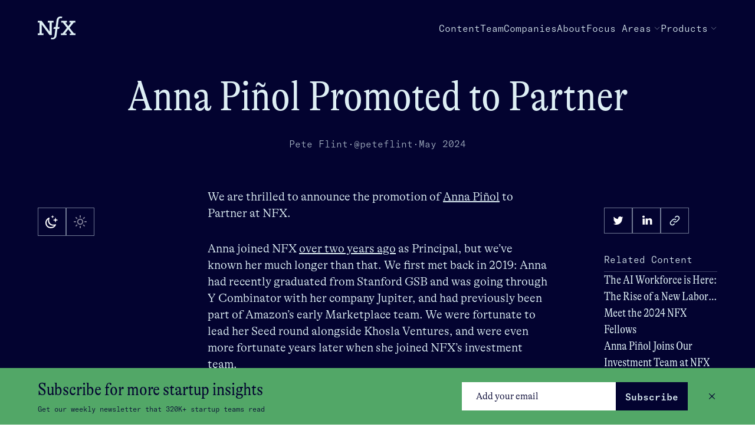

--- FILE ---
content_type: text/html; charset=utf-8
request_url: https://www.nfx.com/post/anna-pinol-nfx-partner-seed-investor
body_size: 78844
content:
<!DOCTYPE html><html class="dark"><head><meta charSet="utf-8"/><meta name="viewport" content="width=device-width"/><meta property="og:image:alt" content="Og Image Alt"/><meta property="og:image:type" content="image/jpeg"/><meta property="og:image:width" content="1200"/><meta property="og:image:height" content="675"/><title>Anna Piñol Promoted to Partner</title><meta name="description" content="Announcing the promotion of Anna Piñol to Partner at NFX, where she invests in Seed founders focused on AI applications transforming SaaS, fintech, marketplaces - and all things consumer."/><meta name="robots" content="index, follow, max-snippet:-1, max-image-preview:large, max-video-preview:-1"/><link rel="canonical" href="https://www.nfx.com/post/anna-pinol-nfx-partner-seed-investor"/><meta property="og:locale" content="en_US"/><meta property="og:type" content="article"/><meta property="og:title" content="Anna Piñol Promoted to Partner"/><meta property="og:description" content="Announcing the promotion of Anna Piñol to Partner at NFX, where she invests in Seed founders focused on AI applications transforming SaaS, fintech, marketplaces - and all things consumer."/><meta property="og:url" content="https://www.nfx.com/post/anna-pinol-nfx-partner-seed-investor"/><meta property="og:site_name" content="NFX"/><meta property="article:publisher" content="https://www.facebook.com/nfxsf/"/><meta property="article:published_time" content="2024-05-06T17:09:14+00:00"/><meta property="article:modified_time" content="2024-05-07T14:56:09+00:00"/><meta property="og:image" content="https://content.nfx.com/wp-content/uploads/2024/05/Socail-image.jpg"/><meta property="og:image:width" content="2000"/><meta property="og:image:height" content="1000"/><meta property="og:image:type" content="image/jpeg"/><meta name="twitter:card" content="summary_large_image"/><meta name="twitter:creator" content="@NFX"/><meta name="twitter:site" content="@NFX"/><meta name="twitter:label1" content="Written by"/><meta name="twitter:data1" content="Emma Betuel"/><meta name="twitter:label2" content="Est. reading time"/><meta name="twitter:data2" content="2 minutes"/><script type="application/ld+json" class="yoast-schema-graph">{"@context":"https://schema.org","@graph":[{"@type":"WebSite","@id":"https://content.nfx.com/#website","url":"https://content.nfx.com/","name":"NFX","description":"","potentialAction":[{"@type":"SearchAction","target":{"@type":"EntryPoint","urlTemplate":"https://content.nfx.com/?s={search_term_string}"},"query-input":"required name=search_term_string"}],"inLanguage":"en-US"},{"@type":"ImageObject","@id":"https://content.nfx.com/post/anna-pinol-nfx-partner-seed-investor#primaryimage","inLanguage":"en-US","url":"https://content.nfx.com/wp-content/uploads/2024/05/Socail-image.jpg","contentUrl":"https://content.nfx.com/wp-content/uploads/2024/05/Socail-image.jpg","width":2000,"height":1000,"caption":"Anna Pinol NFX Partner"},{"@type":"WebPage","@id":"https://content.nfx.com/post/anna-pinol-nfx-partner-seed-investor#webpage","url":"https://content.nfx.com/post/anna-pinol-nfx-partner-seed-investor","name":"Anna Piñol Promoted to Partner","isPartOf":{"@id":"https://content.nfx.com/#website"},"primaryImageOfPage":{"@id":"https://content.nfx.com/post/anna-pinol-nfx-partner-seed-investor#primaryimage"},"datePublished":"2024-05-06T17:09:14+00:00","dateModified":"2024-05-07T14:56:09+00:00","author":{"@id":"https://content.nfx.com/#/schema/person/3bb9442f25ee3e0c0f18a5dfe4ba7a35"},"description":"Announcing the promotion of Anna Piñol to Partner at NFX, where she invests in Seed founders focused on AI applications transforming SaaS, fintech, marketplaces - and all things consumer.","breadcrumb":{"@id":"https://content.nfx.com/post/anna-pinol-nfx-partner-seed-investor#breadcrumb"},"inLanguage":"en-US","potentialAction":[{"@type":"ReadAction","target":["https://content.nfx.com/post/anna-pinol-nfx-partner-seed-investor"]}]},{"@type":"BreadcrumbList","@id":"https://content.nfx.com/post/anna-pinol-nfx-partner-seed-investor#breadcrumb","itemListElement":[{"@type":"ListItem","position":1,"name":"Home","item":"https://content.nfx.com/"},{"@type":"ListItem","position":2,"name":"Anna Piñol Promoted to Partner"}]},{"@type":"Person","@id":"https://content.nfx.com/#/schema/person/3bb9442f25ee3e0c0f18a5dfe4ba7a35","name":"Emma Betuel","image":{"@type":"ImageObject","@id":"https://content.nfx.com/#personlogo","inLanguage":"en-US","url":"https://secure.gravatar.com/avatar/87de193835437ef868013c02960b8a3c?s=96&d=mm&r=g","contentUrl":"https://secure.gravatar.com/avatar/87de193835437ef868013c02960b8a3c?s=96&d=mm&r=g","caption":"Emma Betuel"},"sameAs":["http://www.nfx.com"],"url":"https://content.nfx.com/author/emma"}]}</script><link rel="preload" as="image" imageSrcSet="/_next/image?url=https%3A%2F%2Fcontent.nfx.com%2Fwp-content%2Fuploads%2F2024%2F05%2FFeature-Image.webp&amp;w=640&amp;q=75 640w, /_next/image?url=https%3A%2F%2Fcontent.nfx.com%2Fwp-content%2Fuploads%2F2024%2F05%2FFeature-Image.webp&amp;w=750&amp;q=75 750w, /_next/image?url=https%3A%2F%2Fcontent.nfx.com%2Fwp-content%2Fuploads%2F2024%2F05%2FFeature-Image.webp&amp;w=828&amp;q=75 828w, /_next/image?url=https%3A%2F%2Fcontent.nfx.com%2Fwp-content%2Fuploads%2F2024%2F05%2FFeature-Image.webp&amp;w=1080&amp;q=75 1080w, /_next/image?url=https%3A%2F%2Fcontent.nfx.com%2Fwp-content%2Fuploads%2F2024%2F05%2FFeature-Image.webp&amp;w=1200&amp;q=75 1200w, /_next/image?url=https%3A%2F%2Fcontent.nfx.com%2Fwp-content%2Fuploads%2F2024%2F05%2FFeature-Image.webp&amp;w=1920&amp;q=75 1920w, /_next/image?url=https%3A%2F%2Fcontent.nfx.com%2Fwp-content%2Fuploads%2F2024%2F05%2FFeature-Image.webp&amp;w=2048&amp;q=75 2048w, /_next/image?url=https%3A%2F%2Fcontent.nfx.com%2Fwp-content%2Fuploads%2F2024%2F05%2FFeature-Image.webp&amp;w=3840&amp;q=75 3840w" imageSizes="100vw" fetchpriority="high"/><link rel="preload" as="image" imageSrcSet="/_next/image?url=https%3A%2F%2Fcontent.nfx.com%2Fwp-content%2Fuploads%2F2024%2F05%2FFeature-Image.webp&amp;w=16&amp;q=75 16w, /_next/image?url=https%3A%2F%2Fcontent.nfx.com%2Fwp-content%2Fuploads%2F2024%2F05%2FFeature-Image.webp&amp;w=32&amp;q=75 32w, /_next/image?url=https%3A%2F%2Fcontent.nfx.com%2Fwp-content%2Fuploads%2F2024%2F05%2FFeature-Image.webp&amp;w=48&amp;q=75 48w, /_next/image?url=https%3A%2F%2Fcontent.nfx.com%2Fwp-content%2Fuploads%2F2024%2F05%2FFeature-Image.webp&amp;w=64&amp;q=75 64w, /_next/image?url=https%3A%2F%2Fcontent.nfx.com%2Fwp-content%2Fuploads%2F2024%2F05%2FFeature-Image.webp&amp;w=96&amp;q=75 96w, /_next/image?url=https%3A%2F%2Fcontent.nfx.com%2Fwp-content%2Fuploads%2F2024%2F05%2FFeature-Image.webp&amp;w=128&amp;q=75 128w, /_next/image?url=https%3A%2F%2Fcontent.nfx.com%2Fwp-content%2Fuploads%2F2024%2F05%2FFeature-Image.webp&amp;w=256&amp;q=75 256w, /_next/image?url=https%3A%2F%2Fcontent.nfx.com%2Fwp-content%2Fuploads%2F2024%2F05%2FFeature-Image.webp&amp;w=384&amp;q=75 384w, /_next/image?url=https%3A%2F%2Fcontent.nfx.com%2Fwp-content%2Fuploads%2F2024%2F05%2FFeature-Image.webp&amp;w=640&amp;q=75 640w, /_next/image?url=https%3A%2F%2Fcontent.nfx.com%2Fwp-content%2Fuploads%2F2024%2F05%2FFeature-Image.webp&amp;w=750&amp;q=75 750w, /_next/image?url=https%3A%2F%2Fcontent.nfx.com%2Fwp-content%2Fuploads%2F2024%2F05%2FFeature-Image.webp&amp;w=828&amp;q=75 828w, /_next/image?url=https%3A%2F%2Fcontent.nfx.com%2Fwp-content%2Fuploads%2F2024%2F05%2FFeature-Image.webp&amp;w=1080&amp;q=75 1080w, /_next/image?url=https%3A%2F%2Fcontent.nfx.com%2Fwp-content%2Fuploads%2F2024%2F05%2FFeature-Image.webp&amp;w=1200&amp;q=75 1200w, /_next/image?url=https%3A%2F%2Fcontent.nfx.com%2Fwp-content%2Fuploads%2F2024%2F05%2FFeature-Image.webp&amp;w=1920&amp;q=75 1920w, /_next/image?url=https%3A%2F%2Fcontent.nfx.com%2Fwp-content%2Fuploads%2F2024%2F05%2FFeature-Image.webp&amp;w=2048&amp;q=75 2048w, /_next/image?url=https%3A%2F%2Fcontent.nfx.com%2Fwp-content%2Fuploads%2F2024%2F05%2FFeature-Image.webp&amp;w=3840&amp;q=75 3840w" imageSizes="(min-width: 1360px) 768px, calc(16vw + 554px)" fetchpriority="high"/><meta name="next-head-count" content="33"/><script data-partytown-config="true">
              partytown = {
                debug: true,
                lib: "/_next/static/~partytown/",
                forward: ['fbq', '_hsq.push'],
                resolveUrl: function (url) {
                  if (!['www.google.com', 'connect.facebook.net', 'js.hs-analytics.net', 'js.hs-banner.com',].includes(url.hostname)) return url;
                  const proxyUrl = new URL('https://cdn.builder.codes/api/v1/js-proxy');
                  proxyUrl.searchParams.append('url', url.href);
                  proxyUrl.searchParams.append('apiKey', 'b1c8be457b4d434fb94b75552d3b9315');
                  return proxyUrl;
                }
              };
            </script><link rel="apple-touch-icon" sizes="180x180" href="/apple-touch-icon.png"/><link rel="icon" type="image/png" sizes="32x32" href="/favicon-32x32.png"/><link rel="icon" type="image/png" sizes="16x16" href="/favicon-16x16.png"/><link rel="manifest" href="/site.webmanifest"/><link rel="mask-icon" href="/safari-pinned-tab.svg" color="#0a0b23"/><meta name="msapplication-TileColor" content="#0a0b23"/><meta name="theme-color" content="#0a0b23"/><link data-next-font="" rel="preconnect" href="/" crossorigin="anonymous"/><link rel="preload" href="/_next/static/css/7f2ea0216b65132f.css" as="style"/><link rel="stylesheet" href="/_next/static/css/7f2ea0216b65132f.css" data-n-g=""/><link rel="preload" href="/_next/static/css/f6871feb1106f5e3.css" as="style"/><link rel="stylesheet" href="/_next/static/css/f6871feb1106f5e3.css" data-n-p=""/><noscript data-n-css=""></noscript><script defer="" nomodule="" src="/_next/static/chunks/polyfills-c67a75d1b6f99dc8.js"></script><script data-partytown="">!(function(w,p,f,c){c=w[p]=w[p]||{};c[f]=(c[f]||[])})(window,'partytown','forward');/* Partytown 0.7.0 - MIT builder.io */
!function(t,e,n,i,r,o,a,d,s,c,p,l){function u(){l||(l=1,"/"==(a=(o.lib||"/~partytown/")+(o.debug?"debug/":""))[0]&&(s=e.querySelectorAll('script[type="text/partytown"]'),i!=t?i.dispatchEvent(new CustomEvent("pt1",{detail:t})):(d=setTimeout(w,1e4),e.addEventListener("pt0",f),r?h(1):n.serviceWorker?n.serviceWorker.register(a+(o.swPath||"partytown-sw.js"),{scope:a}).then((function(t){t.active?h():t.installing&&t.installing.addEventListener("statechange",(function(t){"activated"==t.target.state&&h()}))}),console.error):w())))}function h(t){c=e.createElement(t?"script":"iframe"),t||(c.setAttribute("style","display:block;width:0;height:0;border:0;visibility:hidden"),c.setAttribute("aria-hidden",!0)),c.src=a+"partytown-"+(t?"atomics.js?v=0.7.0":"sandbox-sw.html?"+Date.now()),e.body.appendChild(c)}function w(t,n){for(f(),t=0;t<s.length;t++)(n=e.createElement("script")).innerHTML=s[t].innerHTML,e.head.appendChild(n);c&&c.parentNode.removeChild(c)}function f(){clearTimeout(d)}o=t.partytown||{},i==t&&(o.forward||[]).map((function(e){p=t,e.split(".").map((function(e,n,i){p=p[i[n]]=n+1<i.length?"push"==i[n+1]?[]:p[i[n]]||{}:function(){(t._ptf=t._ptf||[]).push(i,arguments)}}))})),"complete"==e.readyState?u():(t.addEventListener("DOMContentLoaded",u),t.addEventListener("load",u))}(window,document,navigator,top,window.crossOriginIsolated);</script><script id="fb-script" type="text/partytown" data-nscript="worker">!function(f,b,e,v,n,t,s)
{if(f.fbq)return;n=f.fbq=function(){n.callMethod?
n.callMethod.apply(n,arguments):n.queue.push(arguments)};
if(!f._fbq)f._fbq=n;n.push=n;n.loaded=!0;n.version='2.0';
n.queue=[];t=b.createElement(e);t.defer=!0;
t.src=v;s=b.getElementsByTagName(e)[0];
s.parentNode.insertBefore(t,s)}(window,document,'script',
'https://connect.facebook.net/en_US/fbevents.js');
fbq('init', '357643621476629');
fbq('track', 'PageView');</script><script src="https://js.hs-scripts.com/2851496.js" id="hs-script-loader" type="text/partytown" data-nscript="worker"></script><script id="crazyegg-script" src="//script.crazyegg.com/pages/scripts/0066/6097.js" defer="" data-nscript="beforeInteractive"></script><script src="/_next/static/chunks/webpack-7a42827437ccc2b1.js" defer=""></script><script src="/_next/static/chunks/framework-2114f3935436c3d0.js" defer=""></script><script src="/_next/static/chunks/main-9191f45012dbb259.js" defer=""></script><script src="/_next/static/chunks/pages/_app-918b21ed318828ff.js" defer=""></script><script src="/_next/static/chunks/6231ffca-56786a7d31489249.js" defer=""></script><script src="/_next/static/chunks/8966-a9ac03df005e7fe6.js" defer=""></script><script src="/_next/static/chunks/9676-6e0cd97e30aa4418.js" defer=""></script><script src="/_next/static/chunks/9919-13296f1eeb030f76.js" defer=""></script><script src="/_next/static/chunks/pages/post/%5Bslug%5D-e2befc417389b691.js" defer=""></script><script src="/_next/static/QEGbwzf9BNT5pO1mO1oSz/_buildManifest.js" defer=""></script><script src="/_next/static/QEGbwzf9BNT5pO1mO1oSz/_ssgManifest.js" defer=""></script></head><body class="overscroll-y-none"><noscript><iframe src="https://www.googletagmanager.com/ns.html?id=GTM-TR6CLTT" height="0" width="0" style="display:none;visibility:hidden"></iframe></noscript><div id="__next"><script>!function(){try{var d=document.documentElement,c=d.classList;c.remove('light','dark');var e=localStorage.getItem('theme');if('system'===e||(!e&&false)){var t='(prefers-color-scheme: dark)',m=window.matchMedia(t);if(m.media!==t||m.matches){d.style.colorScheme = 'dark';c.add('dark')}else{d.style.colorScheme = 'light';c.add('light')}}else if(e){c.add(e|| '')}else{c.add('dark')}if(e==='light'||e==='dark'||!e)d.style.colorScheme=e||'dark'}catch(e){}}()</script><div class="bg-offBlue dark:bg-nfxBlue"><div class="min-h-16 grid grid-cols-1 grid-rows-layout"><header class="z-50 sticky top-0 w-full bg-offBlue dark:bg-nfxBlue text-nfxBlue dark:text-offBlue"><div class="relative flex justify-between items-center max-w-[1344px] px-6 sm:px-16 2xl:px-0 mx-auto h-24"><a class="flex py-4 md:mr-10 lg:mr-20 group items-center" href="/"><div class="h-10 w-16"><img alt="NFX Logo" loading="lazy" width="64" height="40" decoding="async" data-nimg="1" style="color:transparent;object-fit:contain;max-width:64px;height:auto" src="/images/dark/nfx-logo.svg"/></div><span class="hidden md:hidden lg:block text-base font-gtAlpinaLight opacity-0 group-hover:opacity-100 transition-opacity duration-700 ml-4">From seed to win.</span></a><div class="md:hidden flex gap-6"><div class="hamburger-react" aria-expanded="false" role="button" style="cursor:pointer;height:48px;position:relative;transition:0.4s cubic-bezier(0, 0, 0, 1);user-select:none;width:48px;outline:none" tabindex="0"><div style="transition:0.2s cubic-bezier(0, 0, 0, 1) 0.2s;transform:none"><div style="background:currentColor;height:2px;left:12px;position:absolute;width:24px;top:16px;transition:0.2s cubic-bezier(0, 0, 0, 1) 0s;transform:none"></div></div><div style="transition:0.2s cubic-bezier(0, 0, 0, 1);opacity:1"><div style="background:currentColor;height:2px;left:12px;position:absolute;width:24px;top:23px;transition:0.2s cubic-bezier(0, 0, 0, 1)"></div></div><div style="transition:0.2s cubic-bezier(0, 0, 0, 1) 0.2s;transform:none"><div style="background:currentColor;height:2px;left:12px;position:absolute;width:24px;top:30px;transition:0.2s cubic-bezier(0, 0, 0, 1) 0s;transform:none"></div></div></div></div><nav class="flex md:gap-6 lg:gap-12 md:justify-start font-gtAmericaMonoLight font-light md:text-base hidden md:flex Navbar_gap4OnLarge__QwpoY"><div class="md:hidden mx-6 font-gtAmericaMonoLight text-2xl items-center border-t-[0.5px] border-b-[0.5px] border-b-transparent border-nfxBlue/25 dark:border-offBlue/25"><a target="_self" class="text-nfxBlue dark:text-offBlue flex items-center my-6" href="/library">Content</a></div><div class="hidden md:block"><a target="_self" class="relative text-nfxBlue dark:text-offBlue flex items-center" href="/library">Content<!-- --> <span class=""></span><span class="absolute -bottom-1 left-0 w-0 h-[1px] bg-nfxBlue dark:bg-offBlue transition-all duration-200 HeaderLink_line__Ufo_Y"></span></a></div><div class="md:hidden mx-6 font-gtAmericaMonoLight text-2xl items-center border-t-[0.5px] border-b-[0.5px] border-b-transparent  border-nfxBlue/10 dark:border-offBlue/10"><a target="_self" class="text-nfxBlue dark:text-offBlue flex items-center my-6" href="/team">Team</a></div><div class="hidden md:block"><a target="_self" class="relative text-nfxBlue dark:text-offBlue flex items-center" href="/team">Team<!-- --> <span class=""></span><span class="absolute -bottom-1 left-0 w-0 h-[1px] bg-nfxBlue dark:bg-offBlue transition-all duration-200 HeaderLink_line__Ufo_Y"></span></a></div><div class="md:hidden mx-6 font-gtAmericaMonoLight text-2xl items-center border-t-[0.5px] border-b-[0.5px] border-b-transparent  border-nfxBlue/10 dark:border-offBlue/10"><a target="_self" class="text-nfxBlue dark:text-offBlue flex items-center my-6" href="/companies">Companies</a></div><div class="hidden md:block"><a target="_self" class="relative text-nfxBlue dark:text-offBlue flex items-center" href="/companies">Companies<!-- --> <span class=""></span><span class="absolute -bottom-1 left-0 w-0 h-[1px] bg-nfxBlue dark:bg-offBlue transition-all duration-200 HeaderLink_line__Ufo_Y"></span></a></div><div class="md:hidden mx-6 font-gtAmericaMonoLight text-2xl items-center border-t-[0.5px] border-b-[0.5px] border-b-transparent  border-nfxBlue/10 dark:border-offBlue/10"><a target="_self" class="text-nfxBlue dark:text-offBlue flex items-center my-6" href="/about">About</a></div><div class="hidden md:block"><a target="_self" class="relative text-nfxBlue dark:text-offBlue flex items-center" href="/about">About<!-- --> <span class=""></span><span class="absolute -bottom-1 left-0 w-0 h-[1px] bg-nfxBlue dark:bg-offBlue transition-all duration-200 HeaderLink_line__Ufo_Y"></span></a></div><div class="md:hidden mx-6 font-gtAmericaMonoLight text-2xl items-center border-t-[0.5px] border-b-[0.5px] border-b-transparent  border-nfxBlue/10 dark:border-offBlue/10"><div class="flex gap-2 text-nfxBlue dark:text-offBlue"><span class="text-nfxBlue dark:text-offBlue flex items-center my-6 w-full">Focus Areas<svg xmlns="http://www.w3.org/2000/svg" fill="none" viewBox="0 0 24 24" stroke-width="1.5" stroke="currentColor" aria-hidden="true" class="stroke-1 ml-2 h-6 w-6 my-auto text-nfxBlue dark:text-offBlue inline-block HeaderLink_chevronIcon__FwPvl HeaderLink_toggleUp__I7j5q"><path stroke-linecap="round" stroke-linejoin="round" d="M19.5 8.25l-7.5 7.5-7.5-7.5"></path></svg></span></div></div><div class="hidden md:block"><a target="_self" class="relative text-nfxBlue dark:text-offBlue flex items-center" href="/focus">Focus Areas<!-- --> <span class=""></span><span class="absolute -bottom-1 left-0 w-0 h-[1px] bg-nfxBlue dark:bg-offBlue transition-all duration-200 HeaderLink_line__Ufo_Y"></span><svg xmlns="http://www.w3.org/2000/svg" fill="none" viewBox="0 0 24 24" stroke-width="1.5" stroke="currentColor" aria-hidden="true" class="h-3 w-3 text-nfxBlue dark:text-offBlue font-light inline-block stroke-1 ml-1 HeaderLink_chevronIcon__FwPvl HeaderLink_toggleUp__I7j5q"><path stroke-linecap="round" stroke-linejoin="round" d="M19.5 8.25l-7.5 7.5-7.5-7.5"></path></svg></a><div class="md:hidden"><div class="relative block text-left font-gtAmericaMonoLight font-light text-base"><div class="absolute grid gap-2 p-4 bg-offBlue dark:bg-nfxBlue w-max right-0 border-[0.5px] border-nfxBlue/25 dark:border-offBlue/25"><div><a target="_self" class="hover:text-nfxGreen inline-flex gap-2" href="/bio">Bio</a></div><div><a target="_self" class="hover:text-nfxGreen inline-flex gap-2" href="/gaming">Gaming</a></div><div><a target="_self" class="hover:text-nfxGreen inline-flex gap-2" href="/generative-ai">AI</a></div><div><a target="_self" class="hover:text-nfxGreen inline-flex gap-2" href="/proptech">Proptech</a></div><div><a target="_self" class="hover:text-nfxGreen inline-flex gap-2" href="/space">Space</a></div><div><a target="_self" class="hover:text-nfxGreen inline-flex gap-2" href="/fintech">Fintech</a></div><div><a target="_self" class="hover:text-nfxGreen inline-flex gap-2" href="/marketplaces">Marketplaces</a></div><div><a target="_self" class="hover:text-nfxGreen inline-flex gap-2" href="/crypto">Crypto</a></div><div><a target="_self" class="hover:text-nfxGreen inline-flex gap-2" href="/post/[slug]"></a></div><div><a target="_self" class="hover:text-nfxGreen inline-flex gap-2" href="/silicon-valley">Silicon Valley</a></div><div><a target="_self" class="hover:text-nfxGreen inline-flex gap-2" href="/israel">Israel</a></div><div><a target="_self" class="hover:text-nfxGreen inline-flex gap-2" href="/europe">Europe</a></div><div><a target="_self" class="hover:text-nfxGreen inline-flex gap-2" href="/latam">LatAm</a></div></div></div></div></div><div class="md:hidden mx-6 font-gtAmericaMonoLight text-2xl items-center border-t-[0.5px] border-b-[0.5px] border-b-transparent  border-nfxBlue/10 dark:border-offBlue/10"><div class="flex gap-2 text-nfxBlue dark:text-offBlue"><span class="text-nfxBlue dark:text-offBlue flex items-center my-6 w-full">Products<svg xmlns="http://www.w3.org/2000/svg" fill="none" viewBox="0 0 24 24" stroke-width="1.5" stroke="currentColor" aria-hidden="true" class="stroke-1 ml-2 h-6 w-6 my-auto text-nfxBlue dark:text-offBlue inline-block HeaderLink_chevronIcon__FwPvl HeaderLink_toggleUp__I7j5q"><path stroke-linecap="round" stroke-linejoin="round" d="M19.5 8.25l-7.5 7.5-7.5-7.5"></path></svg></span></div></div><div class="hidden md:block"><a target="_self" class="relative text-nfxBlue dark:text-offBlue flex items-center" href="/post/anna-pinol-nfx-partner-seed-investor#">Products<!-- --> <span class=""></span><span class="absolute -bottom-1 left-0 w-0 h-[1px] bg-nfxBlue dark:bg-offBlue transition-all duration-200 HeaderLink_line__Ufo_Y"></span><svg xmlns="http://www.w3.org/2000/svg" fill="none" viewBox="0 0 24 24" stroke-width="1.5" stroke="currentColor" aria-hidden="true" class="h-3 w-3 text-nfxBlue dark:text-offBlue font-light inline-block stroke-1 ml-1 HeaderLink_chevronIcon__FwPvl HeaderLink_toggleUp__I7j5q"><path stroke-linecap="round" stroke-linejoin="round" d="M19.5 8.25l-7.5 7.5-7.5-7.5"></path></svg></a><div class="md:hidden"><div class="relative block text-left font-gtAmericaMonoLight font-light text-base"><div class="absolute grid gap-2 p-4 bg-offBlue dark:bg-nfxBlue w-max right-0 border-[0.5px] border-nfxBlue/25 dark:border-offBlue/25"><div><a target="_blank" class="hover:text-nfxGreen inline-flex gap-2" href="https://signal.nfx.com/">Signal<span class="my-auto"><svg xmlns="http://www.w3.org/2000/svg" fill="none" viewBox="0 0 24 24" stroke-width="1.5" stroke="currentColor" aria-hidden="true" class="h-4 w-4 -rotate-45"><path stroke-linecap="round" stroke-linejoin="round" d="M17.25 8.25L21 12m0 0l-3.75 3.75M21 12H3"></path></svg></span></a></div><div><a target="_blank" class="hover:text-nfxGreen inline-flex gap-2" href="https://brieflink.com/">Brieflink<span class="my-auto"><svg xmlns="http://www.w3.org/2000/svg" fill="none" viewBox="0 0 24 24" stroke-width="1.5" stroke="currentColor" aria-hidden="true" class="h-4 w-4 -rotate-45"><path stroke-linecap="round" stroke-linejoin="round" d="M17.25 8.25L21 12m0 0l-3.75 3.75M21 12H3"></path></svg></span></a></div><div><a target="_blank" class="hover:text-nfxGreen inline-flex gap-2" href="https://www.nfx.com/masterclass">NFX Masterclass<span class="my-auto"><svg xmlns="http://www.w3.org/2000/svg" fill="none" viewBox="0 0 24 24" stroke-width="1.5" stroke="currentColor" aria-hidden="true" class="h-4 w-4 -rotate-45"><path stroke-linecap="round" stroke-linejoin="round" d="M17.25 8.25L21 12m0 0l-3.75 3.75M21 12H3"></path></svg></span></a></div></div></div></div></div><div class="md:hidden mx-6 border-t-[0.5px] border-nfxBlue/10 dark:border-offBlue/10"></div></nav></div></header><div class="block md:hidden"><div class="lg:hidden w-full bg-nfxGreen p-6 grid gap-2"><div class="font-gtAmericaMonoLight text-xs text-left text-nfxBlue">Get our weekly newsletter that<!-- --> <!-- -->320K+<!-- --> startup teams read</div><form><div class="flex"><input type="text" class="h-12 focus:outline-none rounded-none font-gtAlpinaLight font-light text-base px-6 py-3 text-nfxBlue bg-white placeholder-nfxBlue placeholder:text-nfxBlue placeholder:font-gtAlpinaLight placeholder:font-light placeholder:text-base w-full" placeholder="Add your email" value=""/><button class="h-12 flex flex-col font-gtAmericaMono border-solid border-[0.5px] w-full lg:w-auto py-3 px-3 max-w-[106px] items-center bg-nfxBlue text-offBlue border-nfxBlue cursor-not-allowed" disabled="">Subscribe</button></div></form></div></div><div class="grid grid-flow-row px-0 w-full lg:px-16 lg:max-w-[1280px] mx-auto"><div class="flex pt-6 md:pt-8"><div class="grid grid-flow-row w-full md:max-w-[960px] gap-6 md:gap-8 mx-auto"><div class="font-gtAlpinaCondenseLight text-4xl md:text-7xl md:leading-[72px] font-light text-nfxBlue dark:text-offBlue justify-center text-center px-6 md:px-0">Anna Piñol Promoted to Partner</div><div class="hidden md:flex font-gtAmericaMonoLight text-base text-nfxBlue/75 dark:text-offBlue/75 justify-center gap-2 px-[88px] mx-auto flex-grow"><a class="hover:text-nfxBlue hover:dark:text-offBlue" href="/team/pete-flint">Pete Flint</a><span> ·</span><a class="hover:text-nfxBlue hover:dark:text-offBlue" target="_blank" href="https://twitter.com/peteflint">@peteflint</a><span> ·</span><span>May 2024</span></div><div class="hidden md:block lg:hidden"></div><div class="md:hidden flex  flex-col font-gtAmericaMonoLight text-base text-nfxBlue/75 dark:text-offBlue/75 gap-2"><div class="flex gap-4 mx-auto"><a class="hover:text-nfxBlue hover:dark:text-offBlue" href="/team/pete-flint">Pete Flint</a><span> ·</span><a class="hover:text-nfxBlue hover:dark:text-offBlue" target="_blank" href="https://twitter.com/peteflint">@peteflint</a></div><div class="flex gap-4 mx-auto"><span>May 2024</span></div></div><div class="lg:hidden relative aspect-[767/460] w-screen h-auto max-w-[960px] max-h-[576px]"><img alt="Anna Pinol NFX Partner" fetchpriority="high" decoding="async" data-nimg="fill" style="position:absolute;height:100%;width:100%;left:0;top:0;right:0;bottom:0;object-fit:contain;object-position:top;color:transparent" sizes="100vw" srcSet="/_next/image?url=https%3A%2F%2Fcontent.nfx.com%2Fwp-content%2Fuploads%2F2024%2F05%2FFeature-Image.webp&amp;w=640&amp;q=75 640w, /_next/image?url=https%3A%2F%2Fcontent.nfx.com%2Fwp-content%2Fuploads%2F2024%2F05%2FFeature-Image.webp&amp;w=750&amp;q=75 750w, /_next/image?url=https%3A%2F%2Fcontent.nfx.com%2Fwp-content%2Fuploads%2F2024%2F05%2FFeature-Image.webp&amp;w=828&amp;q=75 828w, /_next/image?url=https%3A%2F%2Fcontent.nfx.com%2Fwp-content%2Fuploads%2F2024%2F05%2FFeature-Image.webp&amp;w=1080&amp;q=75 1080w, /_next/image?url=https%3A%2F%2Fcontent.nfx.com%2Fwp-content%2Fuploads%2F2024%2F05%2FFeature-Image.webp&amp;w=1200&amp;q=75 1200w, /_next/image?url=https%3A%2F%2Fcontent.nfx.com%2Fwp-content%2Fuploads%2F2024%2F05%2FFeature-Image.webp&amp;w=1920&amp;q=75 1920w, /_next/image?url=https%3A%2F%2Fcontent.nfx.com%2Fwp-content%2Fuploads%2F2024%2F05%2FFeature-Image.webp&amp;w=2048&amp;q=75 2048w, /_next/image?url=https%3A%2F%2Fcontent.nfx.com%2Fwp-content%2Fuploads%2F2024%2F05%2FFeature-Image.webp&amp;w=3840&amp;q=75 3840w" src="/_next/image?url=https%3A%2F%2Fcontent.nfx.com%2Fwp-content%2Fuploads%2F2024%2F05%2FFeature-Image.webp&amp;w=3840&amp;q=75"/></div><div class="hidden relative lg:block px-24 left-24 aspect-[768/426] w-[calc(16vw + 554px)] h-auto max-w-[768px] max-h-[426px]"><img alt="Anna Pinol NFX Partner" fetchpriority="high" decoding="async" data-nimg="fill" style="position:absolute;height:100%;width:100%;left:0;top:0;right:0;bottom:0;object-fit:cover;object-position:top;color:transparent" sizes="(min-width: 1360px) 768px, calc(16vw + 554px)" srcSet="/_next/image?url=https%3A%2F%2Fcontent.nfx.com%2Fwp-content%2Fuploads%2F2024%2F05%2FFeature-Image.webp&amp;w=16&amp;q=75 16w, /_next/image?url=https%3A%2F%2Fcontent.nfx.com%2Fwp-content%2Fuploads%2F2024%2F05%2FFeature-Image.webp&amp;w=32&amp;q=75 32w, /_next/image?url=https%3A%2F%2Fcontent.nfx.com%2Fwp-content%2Fuploads%2F2024%2F05%2FFeature-Image.webp&amp;w=48&amp;q=75 48w, /_next/image?url=https%3A%2F%2Fcontent.nfx.com%2Fwp-content%2Fuploads%2F2024%2F05%2FFeature-Image.webp&amp;w=64&amp;q=75 64w, /_next/image?url=https%3A%2F%2Fcontent.nfx.com%2Fwp-content%2Fuploads%2F2024%2F05%2FFeature-Image.webp&amp;w=96&amp;q=75 96w, /_next/image?url=https%3A%2F%2Fcontent.nfx.com%2Fwp-content%2Fuploads%2F2024%2F05%2FFeature-Image.webp&amp;w=128&amp;q=75 128w, /_next/image?url=https%3A%2F%2Fcontent.nfx.com%2Fwp-content%2Fuploads%2F2024%2F05%2FFeature-Image.webp&amp;w=256&amp;q=75 256w, /_next/image?url=https%3A%2F%2Fcontent.nfx.com%2Fwp-content%2Fuploads%2F2024%2F05%2FFeature-Image.webp&amp;w=384&amp;q=75 384w, /_next/image?url=https%3A%2F%2Fcontent.nfx.com%2Fwp-content%2Fuploads%2F2024%2F05%2FFeature-Image.webp&amp;w=640&amp;q=75 640w, /_next/image?url=https%3A%2F%2Fcontent.nfx.com%2Fwp-content%2Fuploads%2F2024%2F05%2FFeature-Image.webp&amp;w=750&amp;q=75 750w, /_next/image?url=https%3A%2F%2Fcontent.nfx.com%2Fwp-content%2Fuploads%2F2024%2F05%2FFeature-Image.webp&amp;w=828&amp;q=75 828w, /_next/image?url=https%3A%2F%2Fcontent.nfx.com%2Fwp-content%2Fuploads%2F2024%2F05%2FFeature-Image.webp&amp;w=1080&amp;q=75 1080w, /_next/image?url=https%3A%2F%2Fcontent.nfx.com%2Fwp-content%2Fuploads%2F2024%2F05%2FFeature-Image.webp&amp;w=1200&amp;q=75 1200w, /_next/image?url=https%3A%2F%2Fcontent.nfx.com%2Fwp-content%2Fuploads%2F2024%2F05%2FFeature-Image.webp&amp;w=1920&amp;q=75 1920w, /_next/image?url=https%3A%2F%2Fcontent.nfx.com%2Fwp-content%2Fuploads%2F2024%2F05%2FFeature-Image.webp&amp;w=2048&amp;q=75 2048w, /_next/image?url=https%3A%2F%2Fcontent.nfx.com%2Fwp-content%2Fuploads%2F2024%2F05%2FFeature-Image.webp&amp;w=3840&amp;q=75 3840w" src="/_next/image?url=https%3A%2F%2Fcontent.nfx.com%2Fwp-content%2Fuploads%2F2024%2F05%2FFeature-Image.webp&amp;w=3840&amp;q=75"/></div></div></div><div class="grid grid-flow-col grid-cols-4 lg:grid-cols-12 px-6 md:px-24 lg:px-0"><div class="hidden lg:block lg:col-span-2 mt-16"><div class="mb-8"></div></div><div class="hidden lg:block"></div><div class="col-span-4 lg:col-span-6 lg:pt-8"><div class="post_post__Hm4aF width: 100% bg-offBlue dark:bg-nfxBlue text-nfxBlue dark:text-offBlue"><p><span class="-mb-[32px] lg:-mb-0"></span>We are thrilled to announce the promotion of <a href="https://www.nfx.com/team/anna-pinol">Anna Piñol</a> to Partner at NFX.</p>
<p>Anna joined NFX <a href="https://www.nfx.com/post/anna-pinol-joins-nfx-investment-team">over two years ago</a> as Principal, but we’ve known her much longer than that. We first met back in 2019: Anna had recently graduated from Stanford GSB and was going through Y Combinator with her company Jupiter, and had previously been part of Amazon’s early Marketplace team. We were fortunate to lead her Seed round alongside Khosla Ventures, and were even more fortunate years later when she joined NFX’s investment team.</p>
<p>In her time at NFX, Anna has become known for her authentic, founder-first approach. She deeply aligns with the visions of pre-seed and seed-stage entrepreneurs, bringing both her operational expertise and her diverse, talented network to the table on their behalf. Anna has also made significant contributions running our NFX Fellows programs and FAST initiatives, expanding NFX’s relationships with the world’s next best founders.</p>
<p>Having moved to the US from Spain eight years ago, Anna’s own journey as an immigrant-founder underlies her core belief that running a startup is as much about personal transformation as it is about company building. She has a global outlook and encourages her international network to come spend time in San Francisco, specifically in Cerebral Valley to experience the energy of the AI zeitgeist. She is especially focused on AI applications transforming SaaS (<a href="https://www.nfx.com/post/ai-workforce-is-here">the AI workforce</a>), marketplaces, and fintech – and also has a keen interest in the next wave of consumer companies.</p>
<p>As we celebrate Anna’s well-deserved promotion, we recognize her as a key part of NFX’s exciting growth as we’ve transformed the firm from <a href="https://www.nfx.com/post/nfx-5-years-in-seed-preseed-vc">a startup ourselves</a> into <a href="https://www.bloomberg.com/news/videos/2023-06-29/vc-spotlight-nfx-s-beller-on-san-francisco-as-ai-hub-video">a center of gravity</a> for the San Francisco startup community and beyond.</p>
<p>Anna’s genuineness, founder-first philosophy, and her experience with global markets and networks are integral to her role as Partner at NFX, where together we champion the next generation of groundbreaking companies.</p>
<p>Please join us in congratulating Anna.</p>
</div><div class="grid grid-flow-row px-0 pt-8"><div class="flex flex-col min-w-full pt-6 md:pt-0 border-[1px] border-nfxGreen px-6 pb-6"><div class="font-gtAlpinaCondenseLight text-nfxBlue/75 dark:text-offBlue text-3xl pb-6 pt-0 md:pt-6">Subscribe for more <!-- -->startup<!-- --> insights</div><div class="font-gtAmericaMonoLight text-nfxBlue/75 dark:text-offBlue/75 text-xs font-light text-base text-left mb-2">Get our weekly newsletter that 320K+ startup teams read</div><div class="w-full grid"><form><div class="lg:flex block lg:flex"><input type="text" class="h-12 focus:outline-none rounded-none font-gtAlpinaLight font-light text-base px-6 py-3 text-nfxBlue bg-white placeholder-nfxBlue placeholder:text-nfxBlue placeholder:font-gtAlpinaLight placeholder:font-light placeholder:text-base w-full  min-w-min" placeholder="Add your email" value=""/><button class="h-12 flex flex-col font-gtAmericaMono text-base border-solid border-[0.5px] w-full lg:w-auto cursor-not-allowed items-center px-12 mt-4 lg:mt-0 py-3 bg-nfxGreen text-nfxBlue border-nfxGreen hover:bg-nfxGreenLight hover:border-solid hover:border-nfxGreenLight text-nfxBlue mb-2" disabled=""><span>Subscribe</span></button></div></form></div></div></div><div class="flex flex-col py-6 md:py-8 gap-6 md:gap-8"><hr class="border-nfxBlue/10 dark:border-offBlue/10"/><div class="grid grid-cols-1 md:grid-cols-2"><div class="flex gap-4"><div class="h-16 w-16"><img alt="Author" loading="lazy" width="64" height="64" decoding="async" data-nimg="1" style="color:transparent;object-fit:cover;object-position:center top;max-width:64px;max-height:64px" sizes="64px" srcSet="/_next/image?url=https%3A%2F%2Fcontent.nfx.com%2Fwp-content%2Fuploads%2F2019%2F07%2FPete-v2-1.jpg&amp;w=16&amp;q=75 16w, /_next/image?url=https%3A%2F%2Fcontent.nfx.com%2Fwp-content%2Fuploads%2F2019%2F07%2FPete-v2-1.jpg&amp;w=32&amp;q=75 32w, /_next/image?url=https%3A%2F%2Fcontent.nfx.com%2Fwp-content%2Fuploads%2F2019%2F07%2FPete-v2-1.jpg&amp;w=48&amp;q=75 48w, /_next/image?url=https%3A%2F%2Fcontent.nfx.com%2Fwp-content%2Fuploads%2F2019%2F07%2FPete-v2-1.jpg&amp;w=64&amp;q=75 64w, /_next/image?url=https%3A%2F%2Fcontent.nfx.com%2Fwp-content%2Fuploads%2F2019%2F07%2FPete-v2-1.jpg&amp;w=96&amp;q=75 96w, /_next/image?url=https%3A%2F%2Fcontent.nfx.com%2Fwp-content%2Fuploads%2F2019%2F07%2FPete-v2-1.jpg&amp;w=128&amp;q=75 128w, /_next/image?url=https%3A%2F%2Fcontent.nfx.com%2Fwp-content%2Fuploads%2F2019%2F07%2FPete-v2-1.jpg&amp;w=256&amp;q=75 256w, /_next/image?url=https%3A%2F%2Fcontent.nfx.com%2Fwp-content%2Fuploads%2F2019%2F07%2FPete-v2-1.jpg&amp;w=384&amp;q=75 384w, /_next/image?url=https%3A%2F%2Fcontent.nfx.com%2Fwp-content%2Fuploads%2F2019%2F07%2FPete-v2-1.jpg&amp;w=640&amp;q=75 640w, /_next/image?url=https%3A%2F%2Fcontent.nfx.com%2Fwp-content%2Fuploads%2F2019%2F07%2FPete-v2-1.jpg&amp;w=750&amp;q=75 750w, /_next/image?url=https%3A%2F%2Fcontent.nfx.com%2Fwp-content%2Fuploads%2F2019%2F07%2FPete-v2-1.jpg&amp;w=828&amp;q=75 828w, /_next/image?url=https%3A%2F%2Fcontent.nfx.com%2Fwp-content%2Fuploads%2F2019%2F07%2FPete-v2-1.jpg&amp;w=1080&amp;q=75 1080w, /_next/image?url=https%3A%2F%2Fcontent.nfx.com%2Fwp-content%2Fuploads%2F2019%2F07%2FPete-v2-1.jpg&amp;w=1200&amp;q=75 1200w, /_next/image?url=https%3A%2F%2Fcontent.nfx.com%2Fwp-content%2Fuploads%2F2019%2F07%2FPete-v2-1.jpg&amp;w=1920&amp;q=75 1920w, /_next/image?url=https%3A%2F%2Fcontent.nfx.com%2Fwp-content%2Fuploads%2F2019%2F07%2FPete-v2-1.jpg&amp;w=2048&amp;q=75 2048w, /_next/image?url=https%3A%2F%2Fcontent.nfx.com%2Fwp-content%2Fuploads%2F2019%2F07%2FPete-v2-1.jpg&amp;w=3840&amp;q=75 3840w" src="/_next/image?url=https%3A%2F%2Fcontent.nfx.com%2Fwp-content%2Fuploads%2F2019%2F07%2FPete-v2-1.jpg&amp;w=3840&amp;q=75"/></div><div class="gap-1"><div class="font-gtAlpinaCondenseLight text-nfxBlue dark:text-offBlue text-3xl">Pete Flint</div><span class="font-gtAmericaMonoLight text-nfxBlue/75 dark:text-offBlue/75 text-base">General Partner</span></div></div><div class="flex pt-6 md:pt-0 justify-start md:justify-end align-middle "><div class="flex flex-wrap gap-2"><div class="flex"><a class="items-center" target="_blank" href="https://twitter.com/peteflint"><div class="px-4 group flex flex-wrap gap-2 font-gtAmericaMono border-[0.5px] border-solid py-0 px-0 bg-transparent text-nfxBlue dark:text-offBlue border-solid border-nfxBlue/50 dark:border-offBlue/50 hover:border-nfxBlue hover:dark:border-offBlue"><span class=" font-medium flex-nowrap"><div class="flex flex-wrap"><img alt="NFX Logo" loading="lazy" width="48" height="48" decoding="async" data-nimg="1" style="color:transparent;object-fit:cover;object-position:top" src="/images/externalLink-twitter.svg"/></div></span></div></a></div><div class="flex"><a class="items-center" target="_blank" href="https://www.linkedin.com/in/peteflint"><div class="px-4 group flex flex-wrap gap-2 font-gtAmericaMono border-[0.5px] border-solid py-0 px-0 bg-transparent text-nfxBlue dark:text-offBlue border-solid border-nfxBlue/50 dark:border-offBlue/50 hover:border-nfxBlue hover:dark:border-offBlue"><span class=" font-medium flex-nowrap"><div class="flex flex-wrap"><img alt="NFX Logo" loading="lazy" width="48" height="48" decoding="async" data-nimg="1" style="color:transparent;object-fit:cover;object-position:top" src="/images/externalLink-linkedin.svg"/></div></span></div></a></div><div class="flex"><a class="items-center" target="_self" href="mailto:pete@nfx.com"><div class="px-4 group flex flex-wrap gap-2 font-gtAmericaMono border-[0.5px] border-solid py-0 px-0 bg-transparent text-nfxBlue dark:text-offBlue border-solid border-nfxBlue/50 dark:border-offBlue/50 hover:border-nfxBlue hover:dark:border-offBlue"><span class=" font-medium flex-nowrap"><div class="flex flex-wrap"><img alt="NFX Logo" loading="lazy" width="48" height="48" decoding="async" data-nimg="1" style="color:transparent;object-fit:cover;object-position:top" src="/images/externalLink-email.svg"/></div></span></div></a></div><div class="flex"><a class="items-center" target="_blank" href="https://signal.nfx.com/investors/pete-flint#utm_source=nfxbio"><div class="px-4 group flex flex-wrap gap-2 font-gtAmericaMono border-[0.5px] border-solid py-0 px-0 bg-transparent text-nfxBlue dark:text-offBlue border-solid border-nfxBlue/50 dark:border-offBlue/50 hover:border-nfxBlue hover:dark:border-offBlue"><span class=" font-medium flex-nowrap"><div class="flex flex-wrap"><img alt="NFX Logo" loading="lazy" width="48" height="48" decoding="async" data-nimg="1" style="color:transparent;object-fit:cover;object-position:top" src="/images/favicon-signal.svg"/></div></span></div></a></div></div></div></div><p class="text-base font-gtAlpinaLight font-light text-nfxBlue/75 dark:text-offBlue/75">As Founders ourselves, we respect your time. That’s why we built<!-- --> <a href="https://brieflink.com" target="_blank" class="no-underline" rel="noreferrer">BriefLink</a>, a new software tool that minimizes the upfront time of getting the VC meeting. Simply tell us about your company in 9 easy questions, and you’ll hear from us if it’s a fit.</p><div class="block w-full md:w-fit items-center justify-center md:justify-start"><div class="whitespace-nowrap"><a class="items-center" target="_blank" href="https://brieflink.com/investors/pete-flint?e=pf-essay&amp;utm_source=nfxessays&amp;utm_content=anna-pinol-nfx-partner-seed-investor"><div class="px-4 group flex flex-wrap gap-2 font-gtAmericaMono border-[0.5px] border-solid h-12 py-3 bg-transparent text-nfxBlue dark:text-offBlue border-solid border-nfxBlue/50 dark:border-offBlue/50 hover:border-nfxBlue hover:dark:border-offBlue"><span class="mx-auto font-medium flex-nowrap">Tell Pete About Your Company</span></div></a></div></div><hr class="border-nfxBlue/10 dark:border-offBlue/10"/></div><div class="pb-16"></div><div class="md:hidden flex flex-col gap-6 mt-4"><div class="grid gap-2"><div class="flex flex-wrap"><span class="text-base text-nfxBlue dark:text-offBlue font-gtAmericaMonoLight">Related Content</span></div><div class="border-t-[0.5px] border-nfxBlue/25 dark:border-offBlue/25"></div></div><a href="/post/ai-workforce-is-here"><div class="grid"><div class="grid lg:gap-8 gap-6"><div class="grid cursor-pointer grid-cols-3 gap-8"><div class="col-span-2 flex items-center"><div class="grid gap-2"><span class="flex items-center line-clamp-2 text-nfxBlue dark:text-offBlue text-[20px] md:text-3xl leading-7 font-gtAlpinaCondenseLight">The AI Workforce is Here: The Rise of a New Labor Market</span><div class="font-gtAmericaMonoLight text-nfxBlue/75 dark:text-offBlue/75 flex  text-xs lg:text-base"></div></div></div><div class="overflow-hidden"><div class="relative aspect-[266/140] w-[calc(33.33vw - 37px)] h-auto max-w-[218px] max-h-[124px] md:max-w-[304px] md:max-h-[174px] lg:max-w-[266px] lg:max-h-[140px]"><img alt="Post Image" loading="lazy" decoding="async" data-nimg="fill" style="position:absolute;height:100%;width:100%;left:0;top:0;right:0;bottom:0;object-fit:cover;object-position:top;color:transparent" sizes="calc(33.33vw - 37px)" srcSet="/_next/image?url=https%3A%2F%2Fcontent.nfx.com%2Fwp-content%2Fuploads%2F2024%2F04%2FOG-BG.webp&amp;w=16&amp;q=75 16w, /_next/image?url=https%3A%2F%2Fcontent.nfx.com%2Fwp-content%2Fuploads%2F2024%2F04%2FOG-BG.webp&amp;w=32&amp;q=75 32w, /_next/image?url=https%3A%2F%2Fcontent.nfx.com%2Fwp-content%2Fuploads%2F2024%2F04%2FOG-BG.webp&amp;w=48&amp;q=75 48w, /_next/image?url=https%3A%2F%2Fcontent.nfx.com%2Fwp-content%2Fuploads%2F2024%2F04%2FOG-BG.webp&amp;w=64&amp;q=75 64w, /_next/image?url=https%3A%2F%2Fcontent.nfx.com%2Fwp-content%2Fuploads%2F2024%2F04%2FOG-BG.webp&amp;w=96&amp;q=75 96w, /_next/image?url=https%3A%2F%2Fcontent.nfx.com%2Fwp-content%2Fuploads%2F2024%2F04%2FOG-BG.webp&amp;w=128&amp;q=75 128w, /_next/image?url=https%3A%2F%2Fcontent.nfx.com%2Fwp-content%2Fuploads%2F2024%2F04%2FOG-BG.webp&amp;w=256&amp;q=75 256w, /_next/image?url=https%3A%2F%2Fcontent.nfx.com%2Fwp-content%2Fuploads%2F2024%2F04%2FOG-BG.webp&amp;w=384&amp;q=75 384w, /_next/image?url=https%3A%2F%2Fcontent.nfx.com%2Fwp-content%2Fuploads%2F2024%2F04%2FOG-BG.webp&amp;w=640&amp;q=75 640w, /_next/image?url=https%3A%2F%2Fcontent.nfx.com%2Fwp-content%2Fuploads%2F2024%2F04%2FOG-BG.webp&amp;w=750&amp;q=75 750w, /_next/image?url=https%3A%2F%2Fcontent.nfx.com%2Fwp-content%2Fuploads%2F2024%2F04%2FOG-BG.webp&amp;w=828&amp;q=75 828w, /_next/image?url=https%3A%2F%2Fcontent.nfx.com%2Fwp-content%2Fuploads%2F2024%2F04%2FOG-BG.webp&amp;w=1080&amp;q=75 1080w, /_next/image?url=https%3A%2F%2Fcontent.nfx.com%2Fwp-content%2Fuploads%2F2024%2F04%2FOG-BG.webp&amp;w=1200&amp;q=75 1200w, /_next/image?url=https%3A%2F%2Fcontent.nfx.com%2Fwp-content%2Fuploads%2F2024%2F04%2FOG-BG.webp&amp;w=1920&amp;q=75 1920w, /_next/image?url=https%3A%2F%2Fcontent.nfx.com%2Fwp-content%2Fuploads%2F2024%2F04%2FOG-BG.webp&amp;w=2048&amp;q=75 2048w, /_next/image?url=https%3A%2F%2Fcontent.nfx.com%2Fwp-content%2Fuploads%2F2024%2F04%2FOG-BG.webp&amp;w=3840&amp;q=75 3840w" src="/_next/image?url=https%3A%2F%2Fcontent.nfx.com%2Fwp-content%2Fuploads%2F2024%2F04%2FOG-BG.webp&amp;w=3840&amp;q=75"/></div></div></div><div class="border-t border-nfxBlue/10 dark:border-offBlue/10"></div></div></div></a><a href="/post/2024-nfx-fellows"><div class="grid"><div class="grid lg:gap-8 gap-6"><div class="grid cursor-pointer grid-cols-3 gap-8"><div class="col-span-2 flex items-center"><div class="grid gap-2"><span class="flex items-center line-clamp-2 text-nfxBlue dark:text-offBlue text-[20px] md:text-3xl leading-7 font-gtAlpinaCondenseLight">Meet the 2024 NFX Fellows</span><div class="font-gtAmericaMonoLight text-nfxBlue/75 dark:text-offBlue/75 flex  text-xs lg:text-base"></div></div></div><div class="overflow-hidden"><div class="relative aspect-[266/140] w-[calc(33.33vw - 37px)] h-auto max-w-[218px] max-h-[124px] md:max-w-[304px] md:max-h-[174px] lg:max-w-[266px] lg:max-h-[140px]"><img alt="Post Image" loading="lazy" decoding="async" data-nimg="fill" style="position:absolute;height:100%;width:100%;left:0;top:0;right:0;bottom:0;object-fit:cover;object-position:top;color:transparent" sizes="calc(33.33vw - 37px)" srcSet="/_next/image?url=https%3A%2F%2Fcontent.nfx.com%2Fwp-content%2Fuploads%2F2023%2F12%2FV2.001-1.jpeg&amp;w=16&amp;q=75 16w, /_next/image?url=https%3A%2F%2Fcontent.nfx.com%2Fwp-content%2Fuploads%2F2023%2F12%2FV2.001-1.jpeg&amp;w=32&amp;q=75 32w, /_next/image?url=https%3A%2F%2Fcontent.nfx.com%2Fwp-content%2Fuploads%2F2023%2F12%2FV2.001-1.jpeg&amp;w=48&amp;q=75 48w, /_next/image?url=https%3A%2F%2Fcontent.nfx.com%2Fwp-content%2Fuploads%2F2023%2F12%2FV2.001-1.jpeg&amp;w=64&amp;q=75 64w, /_next/image?url=https%3A%2F%2Fcontent.nfx.com%2Fwp-content%2Fuploads%2F2023%2F12%2FV2.001-1.jpeg&amp;w=96&amp;q=75 96w, /_next/image?url=https%3A%2F%2Fcontent.nfx.com%2Fwp-content%2Fuploads%2F2023%2F12%2FV2.001-1.jpeg&amp;w=128&amp;q=75 128w, /_next/image?url=https%3A%2F%2Fcontent.nfx.com%2Fwp-content%2Fuploads%2F2023%2F12%2FV2.001-1.jpeg&amp;w=256&amp;q=75 256w, /_next/image?url=https%3A%2F%2Fcontent.nfx.com%2Fwp-content%2Fuploads%2F2023%2F12%2FV2.001-1.jpeg&amp;w=384&amp;q=75 384w, /_next/image?url=https%3A%2F%2Fcontent.nfx.com%2Fwp-content%2Fuploads%2F2023%2F12%2FV2.001-1.jpeg&amp;w=640&amp;q=75 640w, /_next/image?url=https%3A%2F%2Fcontent.nfx.com%2Fwp-content%2Fuploads%2F2023%2F12%2FV2.001-1.jpeg&amp;w=750&amp;q=75 750w, /_next/image?url=https%3A%2F%2Fcontent.nfx.com%2Fwp-content%2Fuploads%2F2023%2F12%2FV2.001-1.jpeg&amp;w=828&amp;q=75 828w, /_next/image?url=https%3A%2F%2Fcontent.nfx.com%2Fwp-content%2Fuploads%2F2023%2F12%2FV2.001-1.jpeg&amp;w=1080&amp;q=75 1080w, /_next/image?url=https%3A%2F%2Fcontent.nfx.com%2Fwp-content%2Fuploads%2F2023%2F12%2FV2.001-1.jpeg&amp;w=1200&amp;q=75 1200w, /_next/image?url=https%3A%2F%2Fcontent.nfx.com%2Fwp-content%2Fuploads%2F2023%2F12%2FV2.001-1.jpeg&amp;w=1920&amp;q=75 1920w, /_next/image?url=https%3A%2F%2Fcontent.nfx.com%2Fwp-content%2Fuploads%2F2023%2F12%2FV2.001-1.jpeg&amp;w=2048&amp;q=75 2048w, /_next/image?url=https%3A%2F%2Fcontent.nfx.com%2Fwp-content%2Fuploads%2F2023%2F12%2FV2.001-1.jpeg&amp;w=3840&amp;q=75 3840w" src="/_next/image?url=https%3A%2F%2Fcontent.nfx.com%2Fwp-content%2Fuploads%2F2023%2F12%2FV2.001-1.jpeg&amp;w=3840&amp;q=75"/></div></div></div><div class="border-t border-nfxBlue/10 dark:border-offBlue/10"></div></div></div></a><a href="/post/anna-pinol-joins-nfx-investment-team"><div class="grid"><div class="grid lg:gap-8 gap-6"><div class="grid cursor-pointer grid-cols-3 gap-8"><div class="col-span-2 flex items-center"><div class="grid gap-2"><span class="flex items-center line-clamp-2 text-nfxBlue dark:text-offBlue text-[20px] md:text-3xl leading-7 font-gtAlpinaCondenseLight">Anna Piñol Joins Our Investment Team at NFX</span><div class="font-gtAmericaMonoLight text-nfxBlue/75 dark:text-offBlue/75 flex  text-xs lg:text-base"></div></div></div><div class="overflow-hidden"><div class="relative aspect-[266/140] w-[calc(33.33vw - 37px)] h-auto max-w-[218px] max-h-[124px] md:max-w-[304px] md:max-h-[174px] lg:max-w-[266px] lg:max-h-[140px]"><img alt="Post Image" loading="lazy" decoding="async" data-nimg="fill" style="position:absolute;height:100%;width:100%;left:0;top:0;right:0;bottom:0;object-fit:cover;object-position:top;color:transparent" sizes="calc(33.33vw - 37px)" srcSet="/_next/image?url=https%3A%2F%2Fcontent.nfx.com%2Fwp-content%2Fuploads%2F2022%2F01%2FAnna-OG-V6.jpg&amp;w=16&amp;q=75 16w, /_next/image?url=https%3A%2F%2Fcontent.nfx.com%2Fwp-content%2Fuploads%2F2022%2F01%2FAnna-OG-V6.jpg&amp;w=32&amp;q=75 32w, /_next/image?url=https%3A%2F%2Fcontent.nfx.com%2Fwp-content%2Fuploads%2F2022%2F01%2FAnna-OG-V6.jpg&amp;w=48&amp;q=75 48w, /_next/image?url=https%3A%2F%2Fcontent.nfx.com%2Fwp-content%2Fuploads%2F2022%2F01%2FAnna-OG-V6.jpg&amp;w=64&amp;q=75 64w, /_next/image?url=https%3A%2F%2Fcontent.nfx.com%2Fwp-content%2Fuploads%2F2022%2F01%2FAnna-OG-V6.jpg&amp;w=96&amp;q=75 96w, /_next/image?url=https%3A%2F%2Fcontent.nfx.com%2Fwp-content%2Fuploads%2F2022%2F01%2FAnna-OG-V6.jpg&amp;w=128&amp;q=75 128w, /_next/image?url=https%3A%2F%2Fcontent.nfx.com%2Fwp-content%2Fuploads%2F2022%2F01%2FAnna-OG-V6.jpg&amp;w=256&amp;q=75 256w, /_next/image?url=https%3A%2F%2Fcontent.nfx.com%2Fwp-content%2Fuploads%2F2022%2F01%2FAnna-OG-V6.jpg&amp;w=384&amp;q=75 384w, /_next/image?url=https%3A%2F%2Fcontent.nfx.com%2Fwp-content%2Fuploads%2F2022%2F01%2FAnna-OG-V6.jpg&amp;w=640&amp;q=75 640w, /_next/image?url=https%3A%2F%2Fcontent.nfx.com%2Fwp-content%2Fuploads%2F2022%2F01%2FAnna-OG-V6.jpg&amp;w=750&amp;q=75 750w, /_next/image?url=https%3A%2F%2Fcontent.nfx.com%2Fwp-content%2Fuploads%2F2022%2F01%2FAnna-OG-V6.jpg&amp;w=828&amp;q=75 828w, /_next/image?url=https%3A%2F%2Fcontent.nfx.com%2Fwp-content%2Fuploads%2F2022%2F01%2FAnna-OG-V6.jpg&amp;w=1080&amp;q=75 1080w, /_next/image?url=https%3A%2F%2Fcontent.nfx.com%2Fwp-content%2Fuploads%2F2022%2F01%2FAnna-OG-V6.jpg&amp;w=1200&amp;q=75 1200w, /_next/image?url=https%3A%2F%2Fcontent.nfx.com%2Fwp-content%2Fuploads%2F2022%2F01%2FAnna-OG-V6.jpg&amp;w=1920&amp;q=75 1920w, /_next/image?url=https%3A%2F%2Fcontent.nfx.com%2Fwp-content%2Fuploads%2F2022%2F01%2FAnna-OG-V6.jpg&amp;w=2048&amp;q=75 2048w, /_next/image?url=https%3A%2F%2Fcontent.nfx.com%2Fwp-content%2Fuploads%2F2022%2F01%2FAnna-OG-V6.jpg&amp;w=3840&amp;q=75 3840w" src="/_next/image?url=https%3A%2F%2Fcontent.nfx.com%2Fwp-content%2Fuploads%2F2022%2F01%2FAnna-OG-V6.jpg&amp;w=3840&amp;q=75"/></div></div></div><div class="border-t border-nfxBlue/10 dark:border-offBlue/10"></div></div></div></a></div><div class="hidden md:block lg:hidden font-gtAmericaMonoLight text-base pb-6"><span>Related Content</span><div class="hidden md:grid lg:hidden grid-cols-2 pt-6 gap-[34px]"><a class="block" href="/post/ai-workforce-is-here"><div class="group flex flex-col gap-4"><div class="relative"><div class="relative hidden md:block lg:hidden w-[calc(50vw - 72px)] aspect-[348/182] h-auto max-w-[476px] max-h-[248px]"><img alt="Post Image" loading="lazy" decoding="async" data-nimg="fill" style="position:absolute;height:100%;width:100%;left:0;top:0;right:0;bottom:0;object-fit:cover;color:transparent" sizes="calc(50vw - 36px)" srcSet="/_next/image?url=https%3A%2F%2Fcontent.nfx.com%2Fwp-content%2Fuploads%2F2024%2F04%2FOG-BG.webp&amp;w=16&amp;q=75 16w, /_next/image?url=https%3A%2F%2Fcontent.nfx.com%2Fwp-content%2Fuploads%2F2024%2F04%2FOG-BG.webp&amp;w=32&amp;q=75 32w, /_next/image?url=https%3A%2F%2Fcontent.nfx.com%2Fwp-content%2Fuploads%2F2024%2F04%2FOG-BG.webp&amp;w=48&amp;q=75 48w, /_next/image?url=https%3A%2F%2Fcontent.nfx.com%2Fwp-content%2Fuploads%2F2024%2F04%2FOG-BG.webp&amp;w=64&amp;q=75 64w, /_next/image?url=https%3A%2F%2Fcontent.nfx.com%2Fwp-content%2Fuploads%2F2024%2F04%2FOG-BG.webp&amp;w=96&amp;q=75 96w, /_next/image?url=https%3A%2F%2Fcontent.nfx.com%2Fwp-content%2Fuploads%2F2024%2F04%2FOG-BG.webp&amp;w=128&amp;q=75 128w, /_next/image?url=https%3A%2F%2Fcontent.nfx.com%2Fwp-content%2Fuploads%2F2024%2F04%2FOG-BG.webp&amp;w=256&amp;q=75 256w, /_next/image?url=https%3A%2F%2Fcontent.nfx.com%2Fwp-content%2Fuploads%2F2024%2F04%2FOG-BG.webp&amp;w=384&amp;q=75 384w, /_next/image?url=https%3A%2F%2Fcontent.nfx.com%2Fwp-content%2Fuploads%2F2024%2F04%2FOG-BG.webp&amp;w=640&amp;q=75 640w, /_next/image?url=https%3A%2F%2Fcontent.nfx.com%2Fwp-content%2Fuploads%2F2024%2F04%2FOG-BG.webp&amp;w=750&amp;q=75 750w, /_next/image?url=https%3A%2F%2Fcontent.nfx.com%2Fwp-content%2Fuploads%2F2024%2F04%2FOG-BG.webp&amp;w=828&amp;q=75 828w, /_next/image?url=https%3A%2F%2Fcontent.nfx.com%2Fwp-content%2Fuploads%2F2024%2F04%2FOG-BG.webp&amp;w=1080&amp;q=75 1080w, /_next/image?url=https%3A%2F%2Fcontent.nfx.com%2Fwp-content%2Fuploads%2F2024%2F04%2FOG-BG.webp&amp;w=1200&amp;q=75 1200w, /_next/image?url=https%3A%2F%2Fcontent.nfx.com%2Fwp-content%2Fuploads%2F2024%2F04%2FOG-BG.webp&amp;w=1920&amp;q=75 1920w, /_next/image?url=https%3A%2F%2Fcontent.nfx.com%2Fwp-content%2Fuploads%2F2024%2F04%2FOG-BG.webp&amp;w=2048&amp;q=75 2048w, /_next/image?url=https%3A%2F%2Fcontent.nfx.com%2Fwp-content%2Fuploads%2F2024%2F04%2FOG-BG.webp&amp;w=3840&amp;q=75 3840w" src="/_next/image?url=https%3A%2F%2Fcontent.nfx.com%2Fwp-content%2Fuploads%2F2024%2F04%2FOG-BG.webp&amp;w=3840&amp;q=75"/></div><div class="hidden lg:block relative w-[calc(25vw - 16px)] aspect-[171/90] h-auto max-w-[306px] max-h-[162px]"><img alt="Post Image" loading="lazy" decoding="async" data-nimg="fill" style="position:absolute;height:100%;width:100%;left:0;top:0;right:0;bottom:0;object-fit:cover;color:transparent" sizes="(min-width: 1360px) 306px, (min-width: 1140px) calc(19.5vw + 13px), (min-width: 1080px) 203px, 171px" srcSet="/_next/image?url=https%3A%2F%2Fcontent.nfx.com%2Fwp-content%2Fuploads%2F2024%2F04%2FOG-BG.webp&amp;w=16&amp;q=75 16w, /_next/image?url=https%3A%2F%2Fcontent.nfx.com%2Fwp-content%2Fuploads%2F2024%2F04%2FOG-BG.webp&amp;w=32&amp;q=75 32w, /_next/image?url=https%3A%2F%2Fcontent.nfx.com%2Fwp-content%2Fuploads%2F2024%2F04%2FOG-BG.webp&amp;w=48&amp;q=75 48w, /_next/image?url=https%3A%2F%2Fcontent.nfx.com%2Fwp-content%2Fuploads%2F2024%2F04%2FOG-BG.webp&amp;w=64&amp;q=75 64w, /_next/image?url=https%3A%2F%2Fcontent.nfx.com%2Fwp-content%2Fuploads%2F2024%2F04%2FOG-BG.webp&amp;w=96&amp;q=75 96w, /_next/image?url=https%3A%2F%2Fcontent.nfx.com%2Fwp-content%2Fuploads%2F2024%2F04%2FOG-BG.webp&amp;w=128&amp;q=75 128w, /_next/image?url=https%3A%2F%2Fcontent.nfx.com%2Fwp-content%2Fuploads%2F2024%2F04%2FOG-BG.webp&amp;w=256&amp;q=75 256w, /_next/image?url=https%3A%2F%2Fcontent.nfx.com%2Fwp-content%2Fuploads%2F2024%2F04%2FOG-BG.webp&amp;w=384&amp;q=75 384w, /_next/image?url=https%3A%2F%2Fcontent.nfx.com%2Fwp-content%2Fuploads%2F2024%2F04%2FOG-BG.webp&amp;w=640&amp;q=75 640w, /_next/image?url=https%3A%2F%2Fcontent.nfx.com%2Fwp-content%2Fuploads%2F2024%2F04%2FOG-BG.webp&amp;w=750&amp;q=75 750w, /_next/image?url=https%3A%2F%2Fcontent.nfx.com%2Fwp-content%2Fuploads%2F2024%2F04%2FOG-BG.webp&amp;w=828&amp;q=75 828w, /_next/image?url=https%3A%2F%2Fcontent.nfx.com%2Fwp-content%2Fuploads%2F2024%2F04%2FOG-BG.webp&amp;w=1080&amp;q=75 1080w, /_next/image?url=https%3A%2F%2Fcontent.nfx.com%2Fwp-content%2Fuploads%2F2024%2F04%2FOG-BG.webp&amp;w=1200&amp;q=75 1200w, /_next/image?url=https%3A%2F%2Fcontent.nfx.com%2Fwp-content%2Fuploads%2F2024%2F04%2FOG-BG.webp&amp;w=1920&amp;q=75 1920w, /_next/image?url=https%3A%2F%2Fcontent.nfx.com%2Fwp-content%2Fuploads%2F2024%2F04%2FOG-BG.webp&amp;w=2048&amp;q=75 2048w, /_next/image?url=https%3A%2F%2Fcontent.nfx.com%2Fwp-content%2Fuploads%2F2024%2F04%2FOG-BG.webp&amp;w=3840&amp;q=75 3840w" src="/_next/image?url=https%3A%2F%2Fcontent.nfx.com%2Fwp-content%2Fuploads%2F2024%2F04%2FOG-BG.webp&amp;w=3840&amp;q=75"/></div></div><div class="text-xl font-gtAlpinaCondenseLight text-nfxBlue dark:text-offBlue  group-hover:text-nfxGreen line-clamp-2">The AI Workforce is Here: The Rise of a New Labor Market</div></div></a><a class="block" href="/post/2024-nfx-fellows"><div class="group flex flex-col gap-4"><div class="relative"><div class="relative hidden md:block lg:hidden w-[calc(50vw - 72px)] aspect-[348/182] h-auto max-w-[476px] max-h-[248px]"><img alt="Post Image" loading="lazy" decoding="async" data-nimg="fill" style="position:absolute;height:100%;width:100%;left:0;top:0;right:0;bottom:0;object-fit:cover;color:transparent" sizes="calc(50vw - 36px)" srcSet="/_next/image?url=https%3A%2F%2Fcontent.nfx.com%2Fwp-content%2Fuploads%2F2023%2F12%2FV2.001-1.jpeg&amp;w=16&amp;q=75 16w, /_next/image?url=https%3A%2F%2Fcontent.nfx.com%2Fwp-content%2Fuploads%2F2023%2F12%2FV2.001-1.jpeg&amp;w=32&amp;q=75 32w, /_next/image?url=https%3A%2F%2Fcontent.nfx.com%2Fwp-content%2Fuploads%2F2023%2F12%2FV2.001-1.jpeg&amp;w=48&amp;q=75 48w, /_next/image?url=https%3A%2F%2Fcontent.nfx.com%2Fwp-content%2Fuploads%2F2023%2F12%2FV2.001-1.jpeg&amp;w=64&amp;q=75 64w, /_next/image?url=https%3A%2F%2Fcontent.nfx.com%2Fwp-content%2Fuploads%2F2023%2F12%2FV2.001-1.jpeg&amp;w=96&amp;q=75 96w, /_next/image?url=https%3A%2F%2Fcontent.nfx.com%2Fwp-content%2Fuploads%2F2023%2F12%2FV2.001-1.jpeg&amp;w=128&amp;q=75 128w, /_next/image?url=https%3A%2F%2Fcontent.nfx.com%2Fwp-content%2Fuploads%2F2023%2F12%2FV2.001-1.jpeg&amp;w=256&amp;q=75 256w, /_next/image?url=https%3A%2F%2Fcontent.nfx.com%2Fwp-content%2Fuploads%2F2023%2F12%2FV2.001-1.jpeg&amp;w=384&amp;q=75 384w, /_next/image?url=https%3A%2F%2Fcontent.nfx.com%2Fwp-content%2Fuploads%2F2023%2F12%2FV2.001-1.jpeg&amp;w=640&amp;q=75 640w, /_next/image?url=https%3A%2F%2Fcontent.nfx.com%2Fwp-content%2Fuploads%2F2023%2F12%2FV2.001-1.jpeg&amp;w=750&amp;q=75 750w, /_next/image?url=https%3A%2F%2Fcontent.nfx.com%2Fwp-content%2Fuploads%2F2023%2F12%2FV2.001-1.jpeg&amp;w=828&amp;q=75 828w, /_next/image?url=https%3A%2F%2Fcontent.nfx.com%2Fwp-content%2Fuploads%2F2023%2F12%2FV2.001-1.jpeg&amp;w=1080&amp;q=75 1080w, /_next/image?url=https%3A%2F%2Fcontent.nfx.com%2Fwp-content%2Fuploads%2F2023%2F12%2FV2.001-1.jpeg&amp;w=1200&amp;q=75 1200w, /_next/image?url=https%3A%2F%2Fcontent.nfx.com%2Fwp-content%2Fuploads%2F2023%2F12%2FV2.001-1.jpeg&amp;w=1920&amp;q=75 1920w, /_next/image?url=https%3A%2F%2Fcontent.nfx.com%2Fwp-content%2Fuploads%2F2023%2F12%2FV2.001-1.jpeg&amp;w=2048&amp;q=75 2048w, /_next/image?url=https%3A%2F%2Fcontent.nfx.com%2Fwp-content%2Fuploads%2F2023%2F12%2FV2.001-1.jpeg&amp;w=3840&amp;q=75 3840w" src="/_next/image?url=https%3A%2F%2Fcontent.nfx.com%2Fwp-content%2Fuploads%2F2023%2F12%2FV2.001-1.jpeg&amp;w=3840&amp;q=75"/></div><div class="hidden lg:block relative w-[calc(25vw - 16px)] aspect-[171/90] h-auto max-w-[306px] max-h-[162px]"><img alt="Post Image" loading="lazy" decoding="async" data-nimg="fill" style="position:absolute;height:100%;width:100%;left:0;top:0;right:0;bottom:0;object-fit:cover;color:transparent" sizes="(min-width: 1360px) 306px, (min-width: 1140px) calc(19.5vw + 13px), (min-width: 1080px) 203px, 171px" srcSet="/_next/image?url=https%3A%2F%2Fcontent.nfx.com%2Fwp-content%2Fuploads%2F2023%2F12%2FV2.001-1.jpeg&amp;w=16&amp;q=75 16w, /_next/image?url=https%3A%2F%2Fcontent.nfx.com%2Fwp-content%2Fuploads%2F2023%2F12%2FV2.001-1.jpeg&amp;w=32&amp;q=75 32w, /_next/image?url=https%3A%2F%2Fcontent.nfx.com%2Fwp-content%2Fuploads%2F2023%2F12%2FV2.001-1.jpeg&amp;w=48&amp;q=75 48w, /_next/image?url=https%3A%2F%2Fcontent.nfx.com%2Fwp-content%2Fuploads%2F2023%2F12%2FV2.001-1.jpeg&amp;w=64&amp;q=75 64w, /_next/image?url=https%3A%2F%2Fcontent.nfx.com%2Fwp-content%2Fuploads%2F2023%2F12%2FV2.001-1.jpeg&amp;w=96&amp;q=75 96w, /_next/image?url=https%3A%2F%2Fcontent.nfx.com%2Fwp-content%2Fuploads%2F2023%2F12%2FV2.001-1.jpeg&amp;w=128&amp;q=75 128w, /_next/image?url=https%3A%2F%2Fcontent.nfx.com%2Fwp-content%2Fuploads%2F2023%2F12%2FV2.001-1.jpeg&amp;w=256&amp;q=75 256w, /_next/image?url=https%3A%2F%2Fcontent.nfx.com%2Fwp-content%2Fuploads%2F2023%2F12%2FV2.001-1.jpeg&amp;w=384&amp;q=75 384w, /_next/image?url=https%3A%2F%2Fcontent.nfx.com%2Fwp-content%2Fuploads%2F2023%2F12%2FV2.001-1.jpeg&amp;w=640&amp;q=75 640w, /_next/image?url=https%3A%2F%2Fcontent.nfx.com%2Fwp-content%2Fuploads%2F2023%2F12%2FV2.001-1.jpeg&amp;w=750&amp;q=75 750w, /_next/image?url=https%3A%2F%2Fcontent.nfx.com%2Fwp-content%2Fuploads%2F2023%2F12%2FV2.001-1.jpeg&amp;w=828&amp;q=75 828w, /_next/image?url=https%3A%2F%2Fcontent.nfx.com%2Fwp-content%2Fuploads%2F2023%2F12%2FV2.001-1.jpeg&amp;w=1080&amp;q=75 1080w, /_next/image?url=https%3A%2F%2Fcontent.nfx.com%2Fwp-content%2Fuploads%2F2023%2F12%2FV2.001-1.jpeg&amp;w=1200&amp;q=75 1200w, /_next/image?url=https%3A%2F%2Fcontent.nfx.com%2Fwp-content%2Fuploads%2F2023%2F12%2FV2.001-1.jpeg&amp;w=1920&amp;q=75 1920w, /_next/image?url=https%3A%2F%2Fcontent.nfx.com%2Fwp-content%2Fuploads%2F2023%2F12%2FV2.001-1.jpeg&amp;w=2048&amp;q=75 2048w, /_next/image?url=https%3A%2F%2Fcontent.nfx.com%2Fwp-content%2Fuploads%2F2023%2F12%2FV2.001-1.jpeg&amp;w=3840&amp;q=75 3840w" src="/_next/image?url=https%3A%2F%2Fcontent.nfx.com%2Fwp-content%2Fuploads%2F2023%2F12%2FV2.001-1.jpeg&amp;w=3840&amp;q=75"/></div></div><div class="text-xl font-gtAlpinaCondenseLight text-nfxBlue dark:text-offBlue  group-hover:text-nfxGreen line-clamp-2">Meet the 2024 NFX Fellows</div></div></a><a class="block" href="/post/anna-pinol-joins-nfx-investment-team"><div class="group flex flex-col gap-4"><div class="relative"><div class="relative hidden md:block lg:hidden w-[calc(50vw - 72px)] aspect-[348/182] h-auto max-w-[476px] max-h-[248px]"><img alt="Post Image" loading="lazy" decoding="async" data-nimg="fill" style="position:absolute;height:100%;width:100%;left:0;top:0;right:0;bottom:0;object-fit:cover;color:transparent" sizes="calc(50vw - 36px)" srcSet="/_next/image?url=https%3A%2F%2Fcontent.nfx.com%2Fwp-content%2Fuploads%2F2022%2F01%2FAnna-OG-V6.jpg&amp;w=16&amp;q=75 16w, /_next/image?url=https%3A%2F%2Fcontent.nfx.com%2Fwp-content%2Fuploads%2F2022%2F01%2FAnna-OG-V6.jpg&amp;w=32&amp;q=75 32w, /_next/image?url=https%3A%2F%2Fcontent.nfx.com%2Fwp-content%2Fuploads%2F2022%2F01%2FAnna-OG-V6.jpg&amp;w=48&amp;q=75 48w, /_next/image?url=https%3A%2F%2Fcontent.nfx.com%2Fwp-content%2Fuploads%2F2022%2F01%2FAnna-OG-V6.jpg&amp;w=64&amp;q=75 64w, /_next/image?url=https%3A%2F%2Fcontent.nfx.com%2Fwp-content%2Fuploads%2F2022%2F01%2FAnna-OG-V6.jpg&amp;w=96&amp;q=75 96w, /_next/image?url=https%3A%2F%2Fcontent.nfx.com%2Fwp-content%2Fuploads%2F2022%2F01%2FAnna-OG-V6.jpg&amp;w=128&amp;q=75 128w, /_next/image?url=https%3A%2F%2Fcontent.nfx.com%2Fwp-content%2Fuploads%2F2022%2F01%2FAnna-OG-V6.jpg&amp;w=256&amp;q=75 256w, /_next/image?url=https%3A%2F%2Fcontent.nfx.com%2Fwp-content%2Fuploads%2F2022%2F01%2FAnna-OG-V6.jpg&amp;w=384&amp;q=75 384w, /_next/image?url=https%3A%2F%2Fcontent.nfx.com%2Fwp-content%2Fuploads%2F2022%2F01%2FAnna-OG-V6.jpg&amp;w=640&amp;q=75 640w, /_next/image?url=https%3A%2F%2Fcontent.nfx.com%2Fwp-content%2Fuploads%2F2022%2F01%2FAnna-OG-V6.jpg&amp;w=750&amp;q=75 750w, /_next/image?url=https%3A%2F%2Fcontent.nfx.com%2Fwp-content%2Fuploads%2F2022%2F01%2FAnna-OG-V6.jpg&amp;w=828&amp;q=75 828w, /_next/image?url=https%3A%2F%2Fcontent.nfx.com%2Fwp-content%2Fuploads%2F2022%2F01%2FAnna-OG-V6.jpg&amp;w=1080&amp;q=75 1080w, /_next/image?url=https%3A%2F%2Fcontent.nfx.com%2Fwp-content%2Fuploads%2F2022%2F01%2FAnna-OG-V6.jpg&amp;w=1200&amp;q=75 1200w, /_next/image?url=https%3A%2F%2Fcontent.nfx.com%2Fwp-content%2Fuploads%2F2022%2F01%2FAnna-OG-V6.jpg&amp;w=1920&amp;q=75 1920w, /_next/image?url=https%3A%2F%2Fcontent.nfx.com%2Fwp-content%2Fuploads%2F2022%2F01%2FAnna-OG-V6.jpg&amp;w=2048&amp;q=75 2048w, /_next/image?url=https%3A%2F%2Fcontent.nfx.com%2Fwp-content%2Fuploads%2F2022%2F01%2FAnna-OG-V6.jpg&amp;w=3840&amp;q=75 3840w" src="/_next/image?url=https%3A%2F%2Fcontent.nfx.com%2Fwp-content%2Fuploads%2F2022%2F01%2FAnna-OG-V6.jpg&amp;w=3840&amp;q=75"/></div><div class="hidden lg:block relative w-[calc(25vw - 16px)] aspect-[171/90] h-auto max-w-[306px] max-h-[162px]"><img alt="Post Image" loading="lazy" decoding="async" data-nimg="fill" style="position:absolute;height:100%;width:100%;left:0;top:0;right:0;bottom:0;object-fit:cover;color:transparent" sizes="(min-width: 1360px) 306px, (min-width: 1140px) calc(19.5vw + 13px), (min-width: 1080px) 203px, 171px" srcSet="/_next/image?url=https%3A%2F%2Fcontent.nfx.com%2Fwp-content%2Fuploads%2F2022%2F01%2FAnna-OG-V6.jpg&amp;w=16&amp;q=75 16w, /_next/image?url=https%3A%2F%2Fcontent.nfx.com%2Fwp-content%2Fuploads%2F2022%2F01%2FAnna-OG-V6.jpg&amp;w=32&amp;q=75 32w, /_next/image?url=https%3A%2F%2Fcontent.nfx.com%2Fwp-content%2Fuploads%2F2022%2F01%2FAnna-OG-V6.jpg&amp;w=48&amp;q=75 48w, /_next/image?url=https%3A%2F%2Fcontent.nfx.com%2Fwp-content%2Fuploads%2F2022%2F01%2FAnna-OG-V6.jpg&amp;w=64&amp;q=75 64w, /_next/image?url=https%3A%2F%2Fcontent.nfx.com%2Fwp-content%2Fuploads%2F2022%2F01%2FAnna-OG-V6.jpg&amp;w=96&amp;q=75 96w, /_next/image?url=https%3A%2F%2Fcontent.nfx.com%2Fwp-content%2Fuploads%2F2022%2F01%2FAnna-OG-V6.jpg&amp;w=128&amp;q=75 128w, /_next/image?url=https%3A%2F%2Fcontent.nfx.com%2Fwp-content%2Fuploads%2F2022%2F01%2FAnna-OG-V6.jpg&amp;w=256&amp;q=75 256w, /_next/image?url=https%3A%2F%2Fcontent.nfx.com%2Fwp-content%2Fuploads%2F2022%2F01%2FAnna-OG-V6.jpg&amp;w=384&amp;q=75 384w, /_next/image?url=https%3A%2F%2Fcontent.nfx.com%2Fwp-content%2Fuploads%2F2022%2F01%2FAnna-OG-V6.jpg&amp;w=640&amp;q=75 640w, /_next/image?url=https%3A%2F%2Fcontent.nfx.com%2Fwp-content%2Fuploads%2F2022%2F01%2FAnna-OG-V6.jpg&amp;w=750&amp;q=75 750w, /_next/image?url=https%3A%2F%2Fcontent.nfx.com%2Fwp-content%2Fuploads%2F2022%2F01%2FAnna-OG-V6.jpg&amp;w=828&amp;q=75 828w, /_next/image?url=https%3A%2F%2Fcontent.nfx.com%2Fwp-content%2Fuploads%2F2022%2F01%2FAnna-OG-V6.jpg&amp;w=1080&amp;q=75 1080w, /_next/image?url=https%3A%2F%2Fcontent.nfx.com%2Fwp-content%2Fuploads%2F2022%2F01%2FAnna-OG-V6.jpg&amp;w=1200&amp;q=75 1200w, /_next/image?url=https%3A%2F%2Fcontent.nfx.com%2Fwp-content%2Fuploads%2F2022%2F01%2FAnna-OG-V6.jpg&amp;w=1920&amp;q=75 1920w, /_next/image?url=https%3A%2F%2Fcontent.nfx.com%2Fwp-content%2Fuploads%2F2022%2F01%2FAnna-OG-V6.jpg&amp;w=2048&amp;q=75 2048w, /_next/image?url=https%3A%2F%2Fcontent.nfx.com%2Fwp-content%2Fuploads%2F2022%2F01%2FAnna-OG-V6.jpg&amp;w=3840&amp;q=75 3840w" src="/_next/image?url=https%3A%2F%2Fcontent.nfx.com%2Fwp-content%2Fuploads%2F2022%2F01%2FAnna-OG-V6.jpg&amp;w=3840&amp;q=75"/></div></div><div class="text-xl font-gtAlpinaCondenseLight text-nfxBlue dark:text-offBlue  group-hover:text-nfxGreen line-clamp-2">Anna Piñol Joins Our Investment Team at NFX</div></div></a></div><hr class="border-nfxBlue/10 dark:border-offBlue/10 mt-6 md:mt-8 hidden md:block"/></div><div class="hidden lg:block"></div></div><div class="hidden lg:block"></div><div class="hidden lg:block lg:col-span-2 mt-16"><div class="flex flex-col gap-8"><div class="grid gap-2"><div class="flex flex-wrap"><span class="text-base text-nfxBlue dark:text-offBlue font-gtAmericaMonoLight">Related Content</span></div><div class="border-t-[0.5px] border-nfxBlue/25 dark:border-offBlue/25"></div></div><a class="block" href="/post/ai-workforce-is-here"><div class="group flex flex-col gap-4"><div class="relative"><div class="relative hidden md:block lg:hidden w-[calc(50vw - 72px)] aspect-[348/182] h-auto max-w-[476px] max-h-[248px]"><img alt="Post Image" loading="lazy" decoding="async" data-nimg="fill" style="position:absolute;height:100%;width:100%;left:0;top:0;right:0;bottom:0;object-fit:cover;color:transparent" sizes="calc(50vw - 36px)" srcSet="/_next/image?url=https%3A%2F%2Fcontent.nfx.com%2Fwp-content%2Fuploads%2F2024%2F04%2FOG-BG.webp&amp;w=16&amp;q=75 16w, /_next/image?url=https%3A%2F%2Fcontent.nfx.com%2Fwp-content%2Fuploads%2F2024%2F04%2FOG-BG.webp&amp;w=32&amp;q=75 32w, /_next/image?url=https%3A%2F%2Fcontent.nfx.com%2Fwp-content%2Fuploads%2F2024%2F04%2FOG-BG.webp&amp;w=48&amp;q=75 48w, /_next/image?url=https%3A%2F%2Fcontent.nfx.com%2Fwp-content%2Fuploads%2F2024%2F04%2FOG-BG.webp&amp;w=64&amp;q=75 64w, /_next/image?url=https%3A%2F%2Fcontent.nfx.com%2Fwp-content%2Fuploads%2F2024%2F04%2FOG-BG.webp&amp;w=96&amp;q=75 96w, /_next/image?url=https%3A%2F%2Fcontent.nfx.com%2Fwp-content%2Fuploads%2F2024%2F04%2FOG-BG.webp&amp;w=128&amp;q=75 128w, /_next/image?url=https%3A%2F%2Fcontent.nfx.com%2Fwp-content%2Fuploads%2F2024%2F04%2FOG-BG.webp&amp;w=256&amp;q=75 256w, /_next/image?url=https%3A%2F%2Fcontent.nfx.com%2Fwp-content%2Fuploads%2F2024%2F04%2FOG-BG.webp&amp;w=384&amp;q=75 384w, /_next/image?url=https%3A%2F%2Fcontent.nfx.com%2Fwp-content%2Fuploads%2F2024%2F04%2FOG-BG.webp&amp;w=640&amp;q=75 640w, /_next/image?url=https%3A%2F%2Fcontent.nfx.com%2Fwp-content%2Fuploads%2F2024%2F04%2FOG-BG.webp&amp;w=750&amp;q=75 750w, /_next/image?url=https%3A%2F%2Fcontent.nfx.com%2Fwp-content%2Fuploads%2F2024%2F04%2FOG-BG.webp&amp;w=828&amp;q=75 828w, /_next/image?url=https%3A%2F%2Fcontent.nfx.com%2Fwp-content%2Fuploads%2F2024%2F04%2FOG-BG.webp&amp;w=1080&amp;q=75 1080w, /_next/image?url=https%3A%2F%2Fcontent.nfx.com%2Fwp-content%2Fuploads%2F2024%2F04%2FOG-BG.webp&amp;w=1200&amp;q=75 1200w, /_next/image?url=https%3A%2F%2Fcontent.nfx.com%2Fwp-content%2Fuploads%2F2024%2F04%2FOG-BG.webp&amp;w=1920&amp;q=75 1920w, /_next/image?url=https%3A%2F%2Fcontent.nfx.com%2Fwp-content%2Fuploads%2F2024%2F04%2FOG-BG.webp&amp;w=2048&amp;q=75 2048w, /_next/image?url=https%3A%2F%2Fcontent.nfx.com%2Fwp-content%2Fuploads%2F2024%2F04%2FOG-BG.webp&amp;w=3840&amp;q=75 3840w" src="/_next/image?url=https%3A%2F%2Fcontent.nfx.com%2Fwp-content%2Fuploads%2F2024%2F04%2FOG-BG.webp&amp;w=3840&amp;q=75"/></div><div class="hidden lg:block relative w-[calc(25vw - 16px)] aspect-[171/90] h-auto max-w-[306px] max-h-[162px]"><img alt="Post Image" loading="lazy" decoding="async" data-nimg="fill" style="position:absolute;height:100%;width:100%;left:0;top:0;right:0;bottom:0;object-fit:cover;color:transparent" sizes="(min-width: 1360px) 306px, (min-width: 1140px) calc(19.5vw + 13px), (min-width: 1080px) 203px, 171px" srcSet="/_next/image?url=https%3A%2F%2Fcontent.nfx.com%2Fwp-content%2Fuploads%2F2024%2F04%2FOG-BG.webp&amp;w=16&amp;q=75 16w, /_next/image?url=https%3A%2F%2Fcontent.nfx.com%2Fwp-content%2Fuploads%2F2024%2F04%2FOG-BG.webp&amp;w=32&amp;q=75 32w, /_next/image?url=https%3A%2F%2Fcontent.nfx.com%2Fwp-content%2Fuploads%2F2024%2F04%2FOG-BG.webp&amp;w=48&amp;q=75 48w, /_next/image?url=https%3A%2F%2Fcontent.nfx.com%2Fwp-content%2Fuploads%2F2024%2F04%2FOG-BG.webp&amp;w=64&amp;q=75 64w, /_next/image?url=https%3A%2F%2Fcontent.nfx.com%2Fwp-content%2Fuploads%2F2024%2F04%2FOG-BG.webp&amp;w=96&amp;q=75 96w, /_next/image?url=https%3A%2F%2Fcontent.nfx.com%2Fwp-content%2Fuploads%2F2024%2F04%2FOG-BG.webp&amp;w=128&amp;q=75 128w, /_next/image?url=https%3A%2F%2Fcontent.nfx.com%2Fwp-content%2Fuploads%2F2024%2F04%2FOG-BG.webp&amp;w=256&amp;q=75 256w, /_next/image?url=https%3A%2F%2Fcontent.nfx.com%2Fwp-content%2Fuploads%2F2024%2F04%2FOG-BG.webp&amp;w=384&amp;q=75 384w, /_next/image?url=https%3A%2F%2Fcontent.nfx.com%2Fwp-content%2Fuploads%2F2024%2F04%2FOG-BG.webp&amp;w=640&amp;q=75 640w, /_next/image?url=https%3A%2F%2Fcontent.nfx.com%2Fwp-content%2Fuploads%2F2024%2F04%2FOG-BG.webp&amp;w=750&amp;q=75 750w, /_next/image?url=https%3A%2F%2Fcontent.nfx.com%2Fwp-content%2Fuploads%2F2024%2F04%2FOG-BG.webp&amp;w=828&amp;q=75 828w, /_next/image?url=https%3A%2F%2Fcontent.nfx.com%2Fwp-content%2Fuploads%2F2024%2F04%2FOG-BG.webp&amp;w=1080&amp;q=75 1080w, /_next/image?url=https%3A%2F%2Fcontent.nfx.com%2Fwp-content%2Fuploads%2F2024%2F04%2FOG-BG.webp&amp;w=1200&amp;q=75 1200w, /_next/image?url=https%3A%2F%2Fcontent.nfx.com%2Fwp-content%2Fuploads%2F2024%2F04%2FOG-BG.webp&amp;w=1920&amp;q=75 1920w, /_next/image?url=https%3A%2F%2Fcontent.nfx.com%2Fwp-content%2Fuploads%2F2024%2F04%2FOG-BG.webp&amp;w=2048&amp;q=75 2048w, /_next/image?url=https%3A%2F%2Fcontent.nfx.com%2Fwp-content%2Fuploads%2F2024%2F04%2FOG-BG.webp&amp;w=3840&amp;q=75 3840w" src="/_next/image?url=https%3A%2F%2Fcontent.nfx.com%2Fwp-content%2Fuploads%2F2024%2F04%2FOG-BG.webp&amp;w=3840&amp;q=75"/></div></div><div class="text-xl font-gtAlpinaCondenseLight text-nfxBlue dark:text-offBlue  group-hover:text-nfxGreen line-clamp-2">The AI Workforce is Here: The Rise of a New Labor Market</div></div></a><a class="block" href="/post/2024-nfx-fellows"><div class="group flex flex-col gap-4"><div class="relative"><div class="relative hidden md:block lg:hidden w-[calc(50vw - 72px)] aspect-[348/182] h-auto max-w-[476px] max-h-[248px]"><img alt="Post Image" loading="lazy" decoding="async" data-nimg="fill" style="position:absolute;height:100%;width:100%;left:0;top:0;right:0;bottom:0;object-fit:cover;color:transparent" sizes="calc(50vw - 36px)" srcSet="/_next/image?url=https%3A%2F%2Fcontent.nfx.com%2Fwp-content%2Fuploads%2F2023%2F12%2FV2.001-1.jpeg&amp;w=16&amp;q=75 16w, /_next/image?url=https%3A%2F%2Fcontent.nfx.com%2Fwp-content%2Fuploads%2F2023%2F12%2FV2.001-1.jpeg&amp;w=32&amp;q=75 32w, /_next/image?url=https%3A%2F%2Fcontent.nfx.com%2Fwp-content%2Fuploads%2F2023%2F12%2FV2.001-1.jpeg&amp;w=48&amp;q=75 48w, /_next/image?url=https%3A%2F%2Fcontent.nfx.com%2Fwp-content%2Fuploads%2F2023%2F12%2FV2.001-1.jpeg&amp;w=64&amp;q=75 64w, /_next/image?url=https%3A%2F%2Fcontent.nfx.com%2Fwp-content%2Fuploads%2F2023%2F12%2FV2.001-1.jpeg&amp;w=96&amp;q=75 96w, /_next/image?url=https%3A%2F%2Fcontent.nfx.com%2Fwp-content%2Fuploads%2F2023%2F12%2FV2.001-1.jpeg&amp;w=128&amp;q=75 128w, /_next/image?url=https%3A%2F%2Fcontent.nfx.com%2Fwp-content%2Fuploads%2F2023%2F12%2FV2.001-1.jpeg&amp;w=256&amp;q=75 256w, /_next/image?url=https%3A%2F%2Fcontent.nfx.com%2Fwp-content%2Fuploads%2F2023%2F12%2FV2.001-1.jpeg&amp;w=384&amp;q=75 384w, /_next/image?url=https%3A%2F%2Fcontent.nfx.com%2Fwp-content%2Fuploads%2F2023%2F12%2FV2.001-1.jpeg&amp;w=640&amp;q=75 640w, /_next/image?url=https%3A%2F%2Fcontent.nfx.com%2Fwp-content%2Fuploads%2F2023%2F12%2FV2.001-1.jpeg&amp;w=750&amp;q=75 750w, /_next/image?url=https%3A%2F%2Fcontent.nfx.com%2Fwp-content%2Fuploads%2F2023%2F12%2FV2.001-1.jpeg&amp;w=828&amp;q=75 828w, /_next/image?url=https%3A%2F%2Fcontent.nfx.com%2Fwp-content%2Fuploads%2F2023%2F12%2FV2.001-1.jpeg&amp;w=1080&amp;q=75 1080w, /_next/image?url=https%3A%2F%2Fcontent.nfx.com%2Fwp-content%2Fuploads%2F2023%2F12%2FV2.001-1.jpeg&amp;w=1200&amp;q=75 1200w, /_next/image?url=https%3A%2F%2Fcontent.nfx.com%2Fwp-content%2Fuploads%2F2023%2F12%2FV2.001-1.jpeg&amp;w=1920&amp;q=75 1920w, /_next/image?url=https%3A%2F%2Fcontent.nfx.com%2Fwp-content%2Fuploads%2F2023%2F12%2FV2.001-1.jpeg&amp;w=2048&amp;q=75 2048w, /_next/image?url=https%3A%2F%2Fcontent.nfx.com%2Fwp-content%2Fuploads%2F2023%2F12%2FV2.001-1.jpeg&amp;w=3840&amp;q=75 3840w" src="/_next/image?url=https%3A%2F%2Fcontent.nfx.com%2Fwp-content%2Fuploads%2F2023%2F12%2FV2.001-1.jpeg&amp;w=3840&amp;q=75"/></div><div class="hidden lg:block relative w-[calc(25vw - 16px)] aspect-[171/90] h-auto max-w-[306px] max-h-[162px]"><img alt="Post Image" loading="lazy" decoding="async" data-nimg="fill" style="position:absolute;height:100%;width:100%;left:0;top:0;right:0;bottom:0;object-fit:cover;color:transparent" sizes="(min-width: 1360px) 306px, (min-width: 1140px) calc(19.5vw + 13px), (min-width: 1080px) 203px, 171px" srcSet="/_next/image?url=https%3A%2F%2Fcontent.nfx.com%2Fwp-content%2Fuploads%2F2023%2F12%2FV2.001-1.jpeg&amp;w=16&amp;q=75 16w, /_next/image?url=https%3A%2F%2Fcontent.nfx.com%2Fwp-content%2Fuploads%2F2023%2F12%2FV2.001-1.jpeg&amp;w=32&amp;q=75 32w, /_next/image?url=https%3A%2F%2Fcontent.nfx.com%2Fwp-content%2Fuploads%2F2023%2F12%2FV2.001-1.jpeg&amp;w=48&amp;q=75 48w, /_next/image?url=https%3A%2F%2Fcontent.nfx.com%2Fwp-content%2Fuploads%2F2023%2F12%2FV2.001-1.jpeg&amp;w=64&amp;q=75 64w, /_next/image?url=https%3A%2F%2Fcontent.nfx.com%2Fwp-content%2Fuploads%2F2023%2F12%2FV2.001-1.jpeg&amp;w=96&amp;q=75 96w, /_next/image?url=https%3A%2F%2Fcontent.nfx.com%2Fwp-content%2Fuploads%2F2023%2F12%2FV2.001-1.jpeg&amp;w=128&amp;q=75 128w, /_next/image?url=https%3A%2F%2Fcontent.nfx.com%2Fwp-content%2Fuploads%2F2023%2F12%2FV2.001-1.jpeg&amp;w=256&amp;q=75 256w, /_next/image?url=https%3A%2F%2Fcontent.nfx.com%2Fwp-content%2Fuploads%2F2023%2F12%2FV2.001-1.jpeg&amp;w=384&amp;q=75 384w, /_next/image?url=https%3A%2F%2Fcontent.nfx.com%2Fwp-content%2Fuploads%2F2023%2F12%2FV2.001-1.jpeg&amp;w=640&amp;q=75 640w, /_next/image?url=https%3A%2F%2Fcontent.nfx.com%2Fwp-content%2Fuploads%2F2023%2F12%2FV2.001-1.jpeg&amp;w=750&amp;q=75 750w, /_next/image?url=https%3A%2F%2Fcontent.nfx.com%2Fwp-content%2Fuploads%2F2023%2F12%2FV2.001-1.jpeg&amp;w=828&amp;q=75 828w, /_next/image?url=https%3A%2F%2Fcontent.nfx.com%2Fwp-content%2Fuploads%2F2023%2F12%2FV2.001-1.jpeg&amp;w=1080&amp;q=75 1080w, /_next/image?url=https%3A%2F%2Fcontent.nfx.com%2Fwp-content%2Fuploads%2F2023%2F12%2FV2.001-1.jpeg&amp;w=1200&amp;q=75 1200w, /_next/image?url=https%3A%2F%2Fcontent.nfx.com%2Fwp-content%2Fuploads%2F2023%2F12%2FV2.001-1.jpeg&amp;w=1920&amp;q=75 1920w, /_next/image?url=https%3A%2F%2Fcontent.nfx.com%2Fwp-content%2Fuploads%2F2023%2F12%2FV2.001-1.jpeg&amp;w=2048&amp;q=75 2048w, /_next/image?url=https%3A%2F%2Fcontent.nfx.com%2Fwp-content%2Fuploads%2F2023%2F12%2FV2.001-1.jpeg&amp;w=3840&amp;q=75 3840w" src="/_next/image?url=https%3A%2F%2Fcontent.nfx.com%2Fwp-content%2Fuploads%2F2023%2F12%2FV2.001-1.jpeg&amp;w=3840&amp;q=75"/></div></div><div class="text-xl font-gtAlpinaCondenseLight text-nfxBlue dark:text-offBlue  group-hover:text-nfxGreen line-clamp-2">Meet the 2024 NFX Fellows</div></div></a><a class="block" href="/post/anna-pinol-joins-nfx-investment-team"><div class="group flex flex-col gap-4"><div class="relative"><div class="relative hidden md:block lg:hidden w-[calc(50vw - 72px)] aspect-[348/182] h-auto max-w-[476px] max-h-[248px]"><img alt="Post Image" loading="lazy" decoding="async" data-nimg="fill" style="position:absolute;height:100%;width:100%;left:0;top:0;right:0;bottom:0;object-fit:cover;color:transparent" sizes="calc(50vw - 36px)" srcSet="/_next/image?url=https%3A%2F%2Fcontent.nfx.com%2Fwp-content%2Fuploads%2F2022%2F01%2FAnna-OG-V6.jpg&amp;w=16&amp;q=75 16w, /_next/image?url=https%3A%2F%2Fcontent.nfx.com%2Fwp-content%2Fuploads%2F2022%2F01%2FAnna-OG-V6.jpg&amp;w=32&amp;q=75 32w, /_next/image?url=https%3A%2F%2Fcontent.nfx.com%2Fwp-content%2Fuploads%2F2022%2F01%2FAnna-OG-V6.jpg&amp;w=48&amp;q=75 48w, /_next/image?url=https%3A%2F%2Fcontent.nfx.com%2Fwp-content%2Fuploads%2F2022%2F01%2FAnna-OG-V6.jpg&amp;w=64&amp;q=75 64w, /_next/image?url=https%3A%2F%2Fcontent.nfx.com%2Fwp-content%2Fuploads%2F2022%2F01%2FAnna-OG-V6.jpg&amp;w=96&amp;q=75 96w, /_next/image?url=https%3A%2F%2Fcontent.nfx.com%2Fwp-content%2Fuploads%2F2022%2F01%2FAnna-OG-V6.jpg&amp;w=128&amp;q=75 128w, /_next/image?url=https%3A%2F%2Fcontent.nfx.com%2Fwp-content%2Fuploads%2F2022%2F01%2FAnna-OG-V6.jpg&amp;w=256&amp;q=75 256w, /_next/image?url=https%3A%2F%2Fcontent.nfx.com%2Fwp-content%2Fuploads%2F2022%2F01%2FAnna-OG-V6.jpg&amp;w=384&amp;q=75 384w, /_next/image?url=https%3A%2F%2Fcontent.nfx.com%2Fwp-content%2Fuploads%2F2022%2F01%2FAnna-OG-V6.jpg&amp;w=640&amp;q=75 640w, /_next/image?url=https%3A%2F%2Fcontent.nfx.com%2Fwp-content%2Fuploads%2F2022%2F01%2FAnna-OG-V6.jpg&amp;w=750&amp;q=75 750w, /_next/image?url=https%3A%2F%2Fcontent.nfx.com%2Fwp-content%2Fuploads%2F2022%2F01%2FAnna-OG-V6.jpg&amp;w=828&amp;q=75 828w, /_next/image?url=https%3A%2F%2Fcontent.nfx.com%2Fwp-content%2Fuploads%2F2022%2F01%2FAnna-OG-V6.jpg&amp;w=1080&amp;q=75 1080w, /_next/image?url=https%3A%2F%2Fcontent.nfx.com%2Fwp-content%2Fuploads%2F2022%2F01%2FAnna-OG-V6.jpg&amp;w=1200&amp;q=75 1200w, /_next/image?url=https%3A%2F%2Fcontent.nfx.com%2Fwp-content%2Fuploads%2F2022%2F01%2FAnna-OG-V6.jpg&amp;w=1920&amp;q=75 1920w, /_next/image?url=https%3A%2F%2Fcontent.nfx.com%2Fwp-content%2Fuploads%2F2022%2F01%2FAnna-OG-V6.jpg&amp;w=2048&amp;q=75 2048w, /_next/image?url=https%3A%2F%2Fcontent.nfx.com%2Fwp-content%2Fuploads%2F2022%2F01%2FAnna-OG-V6.jpg&amp;w=3840&amp;q=75 3840w" src="/_next/image?url=https%3A%2F%2Fcontent.nfx.com%2Fwp-content%2Fuploads%2F2022%2F01%2FAnna-OG-V6.jpg&amp;w=3840&amp;q=75"/></div><div class="hidden lg:block relative w-[calc(25vw - 16px)] aspect-[171/90] h-auto max-w-[306px] max-h-[162px]"><img alt="Post Image" loading="lazy" decoding="async" data-nimg="fill" style="position:absolute;height:100%;width:100%;left:0;top:0;right:0;bottom:0;object-fit:cover;color:transparent" sizes="(min-width: 1360px) 306px, (min-width: 1140px) calc(19.5vw + 13px), (min-width: 1080px) 203px, 171px" srcSet="/_next/image?url=https%3A%2F%2Fcontent.nfx.com%2Fwp-content%2Fuploads%2F2022%2F01%2FAnna-OG-V6.jpg&amp;w=16&amp;q=75 16w, /_next/image?url=https%3A%2F%2Fcontent.nfx.com%2Fwp-content%2Fuploads%2F2022%2F01%2FAnna-OG-V6.jpg&amp;w=32&amp;q=75 32w, /_next/image?url=https%3A%2F%2Fcontent.nfx.com%2Fwp-content%2Fuploads%2F2022%2F01%2FAnna-OG-V6.jpg&amp;w=48&amp;q=75 48w, /_next/image?url=https%3A%2F%2Fcontent.nfx.com%2Fwp-content%2Fuploads%2F2022%2F01%2FAnna-OG-V6.jpg&amp;w=64&amp;q=75 64w, /_next/image?url=https%3A%2F%2Fcontent.nfx.com%2Fwp-content%2Fuploads%2F2022%2F01%2FAnna-OG-V6.jpg&amp;w=96&amp;q=75 96w, /_next/image?url=https%3A%2F%2Fcontent.nfx.com%2Fwp-content%2Fuploads%2F2022%2F01%2FAnna-OG-V6.jpg&amp;w=128&amp;q=75 128w, /_next/image?url=https%3A%2F%2Fcontent.nfx.com%2Fwp-content%2Fuploads%2F2022%2F01%2FAnna-OG-V6.jpg&amp;w=256&amp;q=75 256w, /_next/image?url=https%3A%2F%2Fcontent.nfx.com%2Fwp-content%2Fuploads%2F2022%2F01%2FAnna-OG-V6.jpg&amp;w=384&amp;q=75 384w, /_next/image?url=https%3A%2F%2Fcontent.nfx.com%2Fwp-content%2Fuploads%2F2022%2F01%2FAnna-OG-V6.jpg&amp;w=640&amp;q=75 640w, /_next/image?url=https%3A%2F%2Fcontent.nfx.com%2Fwp-content%2Fuploads%2F2022%2F01%2FAnna-OG-V6.jpg&amp;w=750&amp;q=75 750w, /_next/image?url=https%3A%2F%2Fcontent.nfx.com%2Fwp-content%2Fuploads%2F2022%2F01%2FAnna-OG-V6.jpg&amp;w=828&amp;q=75 828w, /_next/image?url=https%3A%2F%2Fcontent.nfx.com%2Fwp-content%2Fuploads%2F2022%2F01%2FAnna-OG-V6.jpg&amp;w=1080&amp;q=75 1080w, /_next/image?url=https%3A%2F%2Fcontent.nfx.com%2Fwp-content%2Fuploads%2F2022%2F01%2FAnna-OG-V6.jpg&amp;w=1200&amp;q=75 1200w, /_next/image?url=https%3A%2F%2Fcontent.nfx.com%2Fwp-content%2Fuploads%2F2022%2F01%2FAnna-OG-V6.jpg&amp;w=1920&amp;q=75 1920w, /_next/image?url=https%3A%2F%2Fcontent.nfx.com%2Fwp-content%2Fuploads%2F2022%2F01%2FAnna-OG-V6.jpg&amp;w=2048&amp;q=75 2048w, /_next/image?url=https%3A%2F%2Fcontent.nfx.com%2Fwp-content%2Fuploads%2F2022%2F01%2FAnna-OG-V6.jpg&amp;w=3840&amp;q=75 3840w" src="/_next/image?url=https%3A%2F%2Fcontent.nfx.com%2Fwp-content%2Fuploads%2F2022%2F01%2FAnna-OG-V6.jpg&amp;w=3840&amp;q=75"/></div></div><div class="text-xl font-gtAlpinaCondenseLight text-nfxBlue dark:text-offBlue  group-hover:text-nfxGreen line-clamp-2">Anna Piñol Joins Our Investment Team at NFX</div></div></a></div></div></div></div><div class="hidden md:block"><div class="w-full hidden bg-nfxGreen px-6 lg:px-16 fixed bottom-0 h-24 z-50 md:grid grid-cols-12 gap-2 lg:gap-20 items-center"><div class="grid col-span-7 text-midnightBlue text-left"><div class="font-gtAlpinaCondenseLight text-2xl lg:text-3xl mb-2">Subscribe for more <!-- -->startup<!-- --> insights</div><span class="font-gtAmericaMonoLight md:text-xs text-base font-light">Get our weekly newsletter that<!-- --> <!-- -->320K+<!-- --> startup teams read</span></div><form class="grid col-span-5"><div class="flex items-center"><input type="text" class="h-12 focus:outline-none rounded-none font-gtAlpinaLight text-base px-6 py-3 text-midnightBlue bg-white placeholder-midnightBlue placeholder:text-midnightBlue placeholder:font-gtAlpinaLight placeholder:text-base w-full md:min-w-[200px] min-w-[249px] md:max-w-[246px] lg:max-w-none" placeholder="Add your email" value=""/><button class="items-center py-3 lg:px-4 md:max-w-[100px] lg:max-w-none lg:min-w-[122px] h-12 flex flex-col font-gtAmericaMonoMedium text-base border-solid border-[0.5px] bg-midnightBlue text-offBlue border-midnightBlue hover:bg-midnightBlue/75 hover:border-solid hover:border-nfxGreenLighttext-nfxBlue w-full lg:w-auto cursor-not-allowed bg-nfxBlue text-offBlue border-nfxBlue hover:bg-nfxBlue/75" disabled="">Subscribe</button><svg xmlns="http://www.w3.org/2000/svg" viewBox="0 0 24 24" fill="currentColor" aria-hidden="true" class="w-6 h-6 lg:w-8 lg:h-8 text-midnightBlue items-center md:ml-4 lg:ml-8 cursor-pointer"><path fill-rule="evenodd" d="M5.47 5.47a.75.75 0 011.06 0L12 10.94l5.47-5.47a.75.75 0 111.06 1.06L13.06 12l5.47 5.47a.75.75 0 11-1.06 1.06L12 13.06l-5.47 5.47a.75.75 0 01-1.06-1.06L10.94 12 5.47 6.53a.75.75 0 010-1.06z" clip-rule="evenodd"></path></svg></div></form></div></div><footer class="grid gap-12 z-40  bg-midnightDark"><div class="px-6 py-6 md:pt-8 md:pb-6 lg:py-8 lg:px-16 max-w-[1344px] mx-auto w-full 1345p:px-0"><div class="grid gap-16 md:hidden"><div class="flex flex-wrap gap-0"><div class="flex"><a class="items-center" target="_blank" href="https://twitter.com/NFX"><div class="px-4 group flex flex-wrap gap-2 font-gtAmericaMono border-[0.5px] border-solid py-0 px-0 bg-transparent text-nfxBlue dark:text-offBlue border-solid border-nfxBlue/50 dark:border-offBlue/50 hover:border-nfxBlue hover:dark:border-offBlue"><span class=" font-medium flex-nowrap"><div class="flex flex-wrap h-12 w-12 items-center justify-center"><img alt="NFX Logo" loading="lazy" width="25" height="25" decoding="async" data-nimg="1" style="color:transparent;max-height:25px;max-width:25px;object-fit:cover;object-position:center" src="/images/social_media/IconDesignTwitter.svg"/></div></span></div></a></div><div class="flex"><a class="items-center" target="_blank" href="https://www.linkedin.com/company/nfxvc/"><div class="px-4 group flex flex-wrap gap-2 font-gtAmericaMono border-[0.5px] border-solid py-0 px-0 bg-transparent text-nfxBlue dark:text-offBlue border-solid border-nfxBlue/50 dark:border-offBlue/50 hover:border-nfxBlue hover:dark:border-offBlue"><span class=" font-medium flex-nowrap"><div class="flex flex-wrap h-12 w-12 items-center justify-center"><img alt="NFX Logo" loading="lazy" width="25" height="25" decoding="async" data-nimg="1" style="color:transparent;max-height:25px;max-width:25px;object-fit:cover;object-position:center" src="/images/social_media/IconDesignLinkedin.svg"/></div></span></div></a></div><div class="flex"><a class="items-center" target="_blank" href="https://www.youtube.com/c/NFXVC"><div class="px-4 group flex flex-wrap gap-2 font-gtAmericaMono border-[0.5px] border-solid py-0 px-0 bg-transparent text-nfxBlue dark:text-offBlue border-solid border-nfxBlue/50 dark:border-offBlue/50 hover:border-nfxBlue hover:dark:border-offBlue"><span class=" font-medium flex-nowrap"><div class="flex flex-wrap h-12 w-12 items-center justify-center"><img alt="NFX Logo" loading="lazy" width="25" height="25" decoding="async" data-nimg="1" style="color:transparent;max-height:25px;max-width:25px;object-fit:cover;object-position:center" src="/images/social_media/IconDesignYouTube.svg"/></div></span></div></a></div><div class="flex"><a class="items-center" target="_blank" href="https://podcast.nfx.com/"><div class="px-4 group flex flex-wrap gap-2 font-gtAmericaMono border-[0.5px] border-solid py-0 px-0 bg-transparent text-nfxBlue dark:text-offBlue border-solid border-nfxBlue/50 dark:border-offBlue/50 hover:border-nfxBlue hover:dark:border-offBlue"><span class=" font-medium flex-nowrap"><div class="flex flex-wrap h-12 w-12 items-center justify-center"><img alt="NFX Logo" loading="lazy" width="25" height="25" decoding="async" data-nimg="1" style="color:transparent;max-height:25px;max-width:25px;object-fit:cover;object-position:center" src="/images/social_media/IconDesignPodcast.svg"/></div></span></div></a></div></div><div class="grid grid-cols-2"><div><div class="grid gap-5"><div class="block"><a class="font-gtAmericaMonoLight text-offBlue text-base relative flex items-center w-fit" target="_self" href="/library">Content<span class="absolute -bottom-1 left-0 w-0 h-[1px] bg-offBlue transition-all duration-200 Footer_line__u1mcD"></span></a></div><div class="block"><a class="font-gtAmericaMonoLight text-offBlue text-base relative flex items-center w-fit" target="_self" href="/team">Team<span class="absolute -bottom-1 left-0 w-0 h-[1px] bg-offBlue transition-all duration-200 Footer_line__u1mcD"></span></a></div><div class="block"><a class="font-gtAmericaMonoLight text-offBlue text-base relative flex items-center w-fit" target="_self" href="/companies">Companies<span class="absolute -bottom-1 left-0 w-0 h-[1px] bg-offBlue transition-all duration-200 Footer_line__u1mcD"></span></a></div><div class="block"><a class="font-gtAmericaMonoLight text-offBlue text-base relative flex items-center w-fit" target="_self" href="/focus">Focus Areas<span class="absolute -bottom-1 left-0 w-0 h-[1px] bg-offBlue transition-all duration-200 Footer_line__u1mcD"></span></a></div><div class="block"><a class="font-gtAmericaMonoLight text-offBlue text-base relative flex items-center w-fit" target="_self" href="/about">About<span class="absolute -bottom-1 left-0 w-0 h-[1px] bg-offBlue transition-all duration-200 Footer_line__u1mcD"></span></a></div><div class="block"><a class="font-gtAmericaMonoLight text-offBlue text-base relative flex items-center w-fit" target="_blank" href="https://jobs.nfx.com">Jobs<span class="absolute -bottom-1 left-0 w-0 h-[1px] bg-offBlue transition-all duration-200 Footer_line__u1mcD"></span></a></div><div class="block"><a class="font-gtAmericaMonoLight text-offBlue text-base relative flex items-center w-fit" target="_self" href="/news">News<span class="absolute -bottom-1 left-0 w-0 h-[1px] bg-offBlue transition-all duration-200 Footer_line__u1mcD"></span></a></div></div></div><div><div class="grid gap-5"><div class="block"><a class="font-gtAmericaMonoLight text-offBlue text-base relative flex items-center w-fit" target="_blank" href="https://signal.nfx.com/?utm_source=nfx-home"><div class="flex">Signal<svg xmlns="http://www.w3.org/2000/svg" fill="none" viewBox="0 0 24 24" stroke-width="1.5" stroke="currentColor" aria-hidden="true" class="h-3 w-3 my-auto text-offBlue -rotate-45"><path stroke-linecap="round" stroke-linejoin="round" d="M17.25 8.25L21 12m0 0l-3.75 3.75M21 12H3"></path></svg></div><span class="absolute -bottom-1 left-0 w-0 h-[1px] bg-offBlue transition-all duration-200 Footer_line__u1mcD"></span></a></div><div class="block"><a class="font-gtAmericaMonoLight text-offBlue text-base relative flex items-center w-fit" target="_blank" href="https://brieflink.com/?utm_source=nfx-home"><div class="flex">Brieflink<svg xmlns="http://www.w3.org/2000/svg" fill="none" viewBox="0 0 24 24" stroke-width="1.5" stroke="currentColor" aria-hidden="true" class="h-3 w-3 my-auto text-offBlue -rotate-45"><path stroke-linecap="round" stroke-linejoin="round" d="M17.25 8.25L21 12m0 0l-3.75 3.75M21 12H3"></path></svg></div><span class="absolute -bottom-1 left-0 w-0 h-[1px] bg-offBlue transition-all duration-200 Footer_line__u1mcD"></span></a></div><div class="block"><a class="font-gtAmericaMonoLight text-offBlue text-base relative flex items-center w-fit" target="_blank" href="https://nfx.com/masterclass/?utm_source=nfx-home"><div class="flex">NFX Masterclass<svg xmlns="http://www.w3.org/2000/svg" fill="none" viewBox="0 0 24 24" stroke-width="1.5" stroke="currentColor" aria-hidden="true" class="h-3 w-3 my-auto text-offBlue -rotate-45"><path stroke-linecap="round" stroke-linejoin="round" d="M17.25 8.25L21 12m0 0l-3.75 3.75M21 12H3"></path></svg></div><span class="absolute -bottom-1 left-0 w-0 h-[1px] bg-offBlue transition-all duration-200 Footer_line__u1mcD"></span></a></div><div class="block"><a class="font-gtAmericaMonoLight text-offBlue text-base relative flex items-center w-fit" target="_self" href="/privacy">Privacy Policy<span class="absolute -bottom-1 left-0 w-0 h-[1px] bg-offBlue transition-all duration-200 Footer_line__u1mcD"></span></a></div><div class="block"><a class="font-gtAmericaMonoLight text-offBlue text-base relative flex items-center w-fit" target="_self" href="/terms">Terms<span class="absolute -bottom-1 left-0 w-0 h-[1px] bg-offBlue transition-all duration-200 Footer_line__u1mcD"></span></a></div><div class="block"><a class="font-gtAmericaMonoLight text-offBlue text-base relative flex items-center w-fit" target="_self" href="/contact">Contact<span class="absolute -bottom-1 left-0 w-0 h-[1px] bg-offBlue transition-all duration-200 Footer_line__u1mcD"></span></a></div></div></div></div><div class="w-full flex items-center justify-between mb-6"><a class="h-14 inline-block" href="/"><div class="h-10 w-16"><img alt="NFX Logo" loading="lazy" width="64" height="40" decoding="async" data-nimg="1" style="color:transparent" src="/images/dark/nfx-logo.svg"/></div></a><div class="text-offfBlue text-base font-gtAmericaMonoLight">©2026 NFX</div></div></div><div class="hidden md:block"><div class="md:grid gap-12 grid-cols-12"><div class="col-span-2"><a class="h-14 inline-block" href="/"><div class="h-10 w-16"><img alt="NFX Logo" loading="lazy" width="64" height="40" decoding="async" data-nimg="1" style="color:transparent" src="/images/dark/nfx-logo.svg"/></div></a></div><div class="col-span-6"><div class="grid grid-cols-2"><div><div class="grid gap-5"><div class="block"><a class="font-gtAmericaMonoLight text-offBlue text-base relative flex items-center w-fit" target="_self" href="/library">Content<span class="absolute -bottom-1 left-0 w-0 h-[1px] bg-offBlue transition-all duration-200 Footer_line__u1mcD"></span></a></div><div class="block"><a class="font-gtAmericaMonoLight text-offBlue text-base relative flex items-center w-fit" target="_self" href="/team">Team<span class="absolute -bottom-1 left-0 w-0 h-[1px] bg-offBlue transition-all duration-200 Footer_line__u1mcD"></span></a></div><div class="block"><a class="font-gtAmericaMonoLight text-offBlue text-base relative flex items-center w-fit" target="_self" href="/companies">Companies<span class="absolute -bottom-1 left-0 w-0 h-[1px] bg-offBlue transition-all duration-200 Footer_line__u1mcD"></span></a></div><div class="block"><a class="font-gtAmericaMonoLight text-offBlue text-base relative flex items-center w-fit" target="_self" href="/focus">Focus Areas<span class="absolute -bottom-1 left-0 w-0 h-[1px] bg-offBlue transition-all duration-200 Footer_line__u1mcD"></span></a></div><div class="block"><a class="font-gtAmericaMonoLight text-offBlue text-base relative flex items-center w-fit" target="_self" href="/about">About<span class="absolute -bottom-1 left-0 w-0 h-[1px] bg-offBlue transition-all duration-200 Footer_line__u1mcD"></span></a></div><div class="block"><a class="font-gtAmericaMonoLight text-offBlue text-base relative flex items-center w-fit" target="_blank" href="https://jobs.nfx.com">Jobs<span class="absolute -bottom-1 left-0 w-0 h-[1px] bg-offBlue transition-all duration-200 Footer_line__u1mcD"></span></a></div><div class="block"><a class="font-gtAmericaMonoLight text-offBlue text-base relative flex items-center w-fit" target="_self" href="/news">News<span class="absolute -bottom-1 left-0 w-0 h-[1px] bg-offBlue transition-all duration-200 Footer_line__u1mcD"></span></a></div></div></div><div><div class="grid gap-5"><div class="block"><a class="font-gtAmericaMonoLight text-offBlue text-base relative flex items-center w-fit" target="_blank" href="https://signal.nfx.com/?utm_source=nfx-home"><div class="flex">Signal<svg xmlns="http://www.w3.org/2000/svg" fill="none" viewBox="0 0 24 24" stroke-width="1.5" stroke="currentColor" aria-hidden="true" class="h-3 w-3 my-auto text-offBlue -rotate-45"><path stroke-linecap="round" stroke-linejoin="round" d="M17.25 8.25L21 12m0 0l-3.75 3.75M21 12H3"></path></svg></div><span class="absolute -bottom-1 left-0 w-0 h-[1px] bg-offBlue transition-all duration-200 Footer_line__u1mcD"></span></a></div><div class="block"><a class="font-gtAmericaMonoLight text-offBlue text-base relative flex items-center w-fit" target="_blank" href="https://brieflink.com/?utm_source=nfx-home"><div class="flex">Brieflink<svg xmlns="http://www.w3.org/2000/svg" fill="none" viewBox="0 0 24 24" stroke-width="1.5" stroke="currentColor" aria-hidden="true" class="h-3 w-3 my-auto text-offBlue -rotate-45"><path stroke-linecap="round" stroke-linejoin="round" d="M17.25 8.25L21 12m0 0l-3.75 3.75M21 12H3"></path></svg></div><span class="absolute -bottom-1 left-0 w-0 h-[1px] bg-offBlue transition-all duration-200 Footer_line__u1mcD"></span></a></div><div class="block"><a class="font-gtAmericaMonoLight text-offBlue text-base relative flex items-center w-fit" target="_blank" href="https://nfx.com/masterclass/?utm_source=nfx-home"><div class="flex">NFX Masterclass<svg xmlns="http://www.w3.org/2000/svg" fill="none" viewBox="0 0 24 24" stroke-width="1.5" stroke="currentColor" aria-hidden="true" class="h-3 w-3 my-auto text-offBlue -rotate-45"><path stroke-linecap="round" stroke-linejoin="round" d="M17.25 8.25L21 12m0 0l-3.75 3.75M21 12H3"></path></svg></div><span class="absolute -bottom-1 left-0 w-0 h-[1px] bg-offBlue transition-all duration-200 Footer_line__u1mcD"></span></a></div><div class="block"><a class="font-gtAmericaMonoLight text-offBlue text-base relative flex items-center w-fit" target="_self" href="/privacy">Privacy Policy<span class="absolute -bottom-1 left-0 w-0 h-[1px] bg-offBlue transition-all duration-200 Footer_line__u1mcD"></span></a></div><div class="block"><a class="font-gtAmericaMonoLight text-offBlue text-base relative flex items-center w-fit" target="_self" href="/terms">Terms<span class="absolute -bottom-1 left-0 w-0 h-[1px] bg-offBlue transition-all duration-200 Footer_line__u1mcD"></span></a></div><div class="block"><a class="font-gtAmericaMonoLight text-offBlue text-base relative flex items-center w-fit" target="_self" href="/contact">Contact<span class="absolute -bottom-1 left-0 w-0 h-[1px] bg-offBlue transition-all duration-200 Footer_line__u1mcD"></span></a></div></div></div></div></div><div class="col-span-4"><div class="w-fit float-right"><div class="flex flex-wrap gap-0"><div class="flex"><a class="items-center" target="_blank" href="https://twitter.com/NFX"><div class="px-4 group flex flex-wrap gap-2 font-gtAmericaMono border-[0.5px] border-solid py-0 px-0 bg-transparent text-nfxBlue dark:text-offBlue border-solid border-nfxBlue/50 dark:border-offBlue/50 hover:border-nfxBlue hover:dark:border-offBlue"><span class=" font-medium flex-nowrap"><div class="flex flex-wrap h-12 w-12 items-center justify-center"><img alt="NFX Logo" loading="lazy" width="25" height="25" decoding="async" data-nimg="1" style="color:transparent;max-height:25px;max-width:25px;object-fit:cover;object-position:center" src="/images/social_media/IconDesignTwitter.svg"/></div></span></div></a></div><div class="flex"><a class="items-center" target="_blank" href="https://www.linkedin.com/company/nfxvc/"><div class="px-4 group flex flex-wrap gap-2 font-gtAmericaMono border-[0.5px] border-solid py-0 px-0 bg-transparent text-nfxBlue dark:text-offBlue border-solid border-nfxBlue/50 dark:border-offBlue/50 hover:border-nfxBlue hover:dark:border-offBlue"><span class=" font-medium flex-nowrap"><div class="flex flex-wrap h-12 w-12 items-center justify-center"><img alt="NFX Logo" loading="lazy" width="25" height="25" decoding="async" data-nimg="1" style="color:transparent;max-height:25px;max-width:25px;object-fit:cover;object-position:center" src="/images/social_media/IconDesignLinkedin.svg"/></div></span></div></a></div><div class="flex"><a class="items-center" target="_blank" href="https://www.youtube.com/c/NFXVC"><div class="px-4 group flex flex-wrap gap-2 font-gtAmericaMono border-[0.5px] border-solid py-0 px-0 bg-transparent text-nfxBlue dark:text-offBlue border-solid border-nfxBlue/50 dark:border-offBlue/50 hover:border-nfxBlue hover:dark:border-offBlue"><span class=" font-medium flex-nowrap"><div class="flex flex-wrap h-12 w-12 items-center justify-center"><img alt="NFX Logo" loading="lazy" width="25" height="25" decoding="async" data-nimg="1" style="color:transparent;max-height:25px;max-width:25px;object-fit:cover;object-position:center" src="/images/social_media/IconDesignYouTube.svg"/></div></span></div></a></div><div class="flex"><a class="items-center" target="_blank" href="https://podcast.nfx.com/"><div class="px-4 group flex flex-wrap gap-2 font-gtAmericaMono border-[0.5px] border-solid py-0 px-0 bg-transparent text-nfxBlue dark:text-offBlue border-solid border-nfxBlue/50 dark:border-offBlue/50 hover:border-nfxBlue hover:dark:border-offBlue"><span class=" font-medium flex-nowrap"><div class="flex flex-wrap h-12 w-12 items-center justify-center"><img alt="NFX Logo" loading="lazy" width="25" height="25" decoding="async" data-nimg="1" style="color:transparent;max-height:25px;max-width:25px;object-fit:cover;object-position:center" src="/images/social_media/IconDesignPodcast.svg"/></div></span></div></a></div></div></div></div></div><div class="w-full md:text-right lg:text-left text-offfBlue text-base font-gtAmericaMonoLight">©2026 NFX</div></div></div></footer></div></div></div><script id="__NEXT_DATA__" type="application/json">{"props":{"pageProps":{"post":{"id":19949,"date":"2024-05-06T10:09:14","date_gmt":"2024-05-06T17:09:14","guid":{"rendered":"https://content.nfx.com/post/"},"modified":"2024-05-07T07:56:09","modified_gmt":"2024-05-07T14:56:09","slug":"anna-pinol-nfx-partner-seed-investor","status":"publish","type":"post","link":"https://content.nfx.com/post/anna-pinol-nfx-partner-seed-investor","title":{"rendered":"Anna Piñol Promoted to Partner"},"content":{"rendered":"\u003cp\u003e\u003cimg loading=\"lazy\" class=\"aligncenter size-full wp-image-19952\" src=\"https://content.nfx.com/wp-content/uploads/2024/05/Feature-Image.webp\" alt=\"Anna Pinol NFX Partner\" width=\"2000\" height=\"1000\" srcset=\"https://content.nfx.com/wp-content/uploads/2024/05/Feature-Image.webp 2000w, https://content.nfx.com/wp-content/uploads/2024/05/Feature-Image-300x150.webp 300w, https://content.nfx.com/wp-content/uploads/2024/05/Feature-Image-1024x512.webp 1024w, https://content.nfx.com/wp-content/uploads/2024/05/Feature-Image-768x384.webp 768w, https://content.nfx.com/wp-content/uploads/2024/05/Feature-Image-1536x768.webp 1536w\" sizes=\"(max-width: 767px) 89vw, (max-width: 1000px) 54vw, (max-width: 1071px) 543px, 580px\" /\u003eWe are thrilled to announce the promotion of \u003ca href=\"https://www.nfx.com/team/anna-pinol\"\u003eAnna Piñol\u003c/a\u003e to Partner at NFX.\u003c/p\u003e\n\u003cp\u003eAnna joined NFX \u003ca href=\"https://www.nfx.com/post/anna-pinol-joins-nfx-investment-team\"\u003eover two years ago\u003c/a\u003e as Principal, but we’ve known her much longer than that. We first met back in 2019: Anna had recently graduated from Stanford GSB and was going through Y Combinator with her company Jupiter, and had previously been part of Amazon’s early Marketplace team. We were fortunate to lead her Seed round alongside Khosla Ventures, and were even more fortunate years later when she joined NFX’s investment team.\u003c/p\u003e\n\u003cp\u003eIn her time at NFX, Anna has become known for her authentic, founder-first approach. She deeply aligns with the visions of pre-seed and seed-stage entrepreneurs, bringing both her operational expertise and her diverse, talented network to the table on their behalf. Anna has also made significant contributions running our NFX Fellows programs and FAST initiatives, expanding NFX’s relationships with the world’s next best founders.\u003c/p\u003e\n\u003cp\u003eHaving moved to the US from Spain eight years ago, Anna’s own journey as an immigrant-founder underlies her core belief that running a startup is as much about personal transformation as it is about company building. She has a global outlook and encourages her international network to come spend time in San Francisco, specifically in Cerebral Valley to experience the energy of the AI zeitgeist. She is especially focused on AI applications transforming SaaS (\u003ca href=\"https://www.nfx.com/post/ai-workforce-is-here\"\u003ethe AI workforce\u003c/a\u003e), marketplaces, and fintech – and also has a keen interest in the next wave of consumer companies.\u003c/p\u003e\n\u003cp\u003eAs we celebrate Anna\u0026#8217;s well-deserved promotion, we recognize her as a key part of NFX’s exciting growth as we\u0026#8217;ve transformed the firm from \u003ca href=\"https://www.nfx.com/post/nfx-5-years-in-seed-preseed-vc\"\u003ea startup ourselves\u003c/a\u003e into \u003ca href=\"https://www.bloomberg.com/news/videos/2023-06-29/vc-spotlight-nfx-s-beller-on-san-francisco-as-ai-hub-video\"\u003ea center of gravity\u003c/a\u003e for the San Francisco startup community and beyond.\u003c/p\u003e\n\u003cp\u003eAnna’s genuineness, founder-first philosophy, and her experience with global markets and networks are integral to her role as Partner at NFX, where together we champion the next generation of groundbreaking companies.\u003c/p\u003e\n\u003cp\u003ePlease join us in congratulating Anna.\u003c/p\u003e\n","protected":false},"excerpt":{"rendered":"\u003cp\u003eWe are thrilled to announce the promotion of Anna Piñol to Partner at NFX. Anna joined NFX over two years ago as Principal, but we’ve known her much longer than that. We first met back in 2019: ","protected":false},"author":7055,"featured_media":19953,"comment_status":"open","ping_status":"open","sticky":false,"template":"","format":"standard","meta":[],"categories":[1],"tags":[],"acf":{"short_description":"","select_post_user":[573],"related_posts":[19840,19578,14931],"similar_essay":19578,"duration":"2 mins","homapage_image":19952},"yoast_head":"\u003c!-- This site is optimized with the Yoast SEO plugin v18.3 - https://yoast.com/wordpress/plugins/seo/ --\u003e\n\u003ctitle\u003eAnna Piñol Promoted to Partner\u003c/title\u003e\n\u003cmeta name=\"description\" content=\"Announcing the promotion of Anna Piñol to Partner at NFX, where she invests in Seed founders focused on AI applications transforming SaaS, fintech, marketplaces - and all things consumer.\" /\u003e\n\u003cmeta name=\"robots\" content=\"index, follow, max-snippet:-1, max-image-preview:large, max-video-preview:-1\" /\u003e\n\u003clink rel=\"canonical\" href=\"https://content.nfx.com/post/anna-pinol-nfx-partner-seed-investor\" /\u003e\n\u003cmeta property=\"og:locale\" content=\"en_US\" /\u003e\n\u003cmeta property=\"og:type\" content=\"article\" /\u003e\n\u003cmeta property=\"og:title\" content=\"Anna Piñol Promoted to Partner\" /\u003e\n\u003cmeta property=\"og:description\" content=\"Announcing the promotion of Anna Piñol to Partner at NFX, where she invests in Seed founders focused on AI applications transforming SaaS, fintech, marketplaces - and all things consumer.\" /\u003e\n\u003cmeta property=\"og:url\" content=\"https://content.nfx.com/post/anna-pinol-nfx-partner-seed-investor\" /\u003e\n\u003cmeta property=\"og:site_name\" content=\"NFX\" /\u003e\n\u003cmeta property=\"article:publisher\" content=\"https://www.facebook.com/nfxsf/\" /\u003e\n\u003cmeta property=\"article:published_time\" content=\"2024-05-06T17:09:14+00:00\" /\u003e\n\u003cmeta property=\"article:modified_time\" content=\"2024-05-07T14:56:09+00:00\" /\u003e\n\u003cmeta property=\"og:image\" content=\"https://content.nfx.com/wp-content/uploads/2024/05/Socail-image.jpg\" /\u003e\n\t\u003cmeta property=\"og:image:width\" content=\"2000\" /\u003e\n\t\u003cmeta property=\"og:image:height\" content=\"1000\" /\u003e\n\t\u003cmeta property=\"og:image:type\" content=\"image/jpeg\" /\u003e\n\u003cmeta name=\"twitter:card\" content=\"summary_large_image\" /\u003e\n\u003cmeta name=\"twitter:creator\" content=\"@NFX\" /\u003e\n\u003cmeta name=\"twitter:site\" content=\"@NFX\" /\u003e\n\u003cmeta name=\"twitter:label1\" content=\"Written by\" /\u003e\n\t\u003cmeta name=\"twitter:data1\" content=\"Emma Betuel\" /\u003e\n\t\u003cmeta name=\"twitter:label2\" content=\"Est. reading time\" /\u003e\n\t\u003cmeta name=\"twitter:data2\" content=\"2 minutes\" /\u003e\n\u003cscript type=\"application/ld+json\" class=\"yoast-schema-graph\"\u003e{\"@context\":\"https://schema.org\",\"@graph\":[{\"@type\":\"WebSite\",\"@id\":\"https://content.nfx.com/#website\",\"url\":\"https://content.nfx.com/\",\"name\":\"NFX\",\"description\":\"\",\"potentialAction\":[{\"@type\":\"SearchAction\",\"target\":{\"@type\":\"EntryPoint\",\"urlTemplate\":\"https://content.nfx.com/?s={search_term_string}\"},\"query-input\":\"required name=search_term_string\"}],\"inLanguage\":\"en-US\"},{\"@type\":\"ImageObject\",\"@id\":\"https://content.nfx.com/post/anna-pinol-nfx-partner-seed-investor#primaryimage\",\"inLanguage\":\"en-US\",\"url\":\"https://content.nfx.com/wp-content/uploads/2024/05/Socail-image.jpg\",\"contentUrl\":\"https://content.nfx.com/wp-content/uploads/2024/05/Socail-image.jpg\",\"width\":2000,\"height\":1000,\"caption\":\"Anna Pinol NFX Partner\"},{\"@type\":\"WebPage\",\"@id\":\"https://content.nfx.com/post/anna-pinol-nfx-partner-seed-investor#webpage\",\"url\":\"https://content.nfx.com/post/anna-pinol-nfx-partner-seed-investor\",\"name\":\"Anna Piñol Promoted to Partner\",\"isPartOf\":{\"@id\":\"https://content.nfx.com/#website\"},\"primaryImageOfPage\":{\"@id\":\"https://content.nfx.com/post/anna-pinol-nfx-partner-seed-investor#primaryimage\"},\"datePublished\":\"2024-05-06T17:09:14+00:00\",\"dateModified\":\"2024-05-07T14:56:09+00:00\",\"author\":{\"@id\":\"https://content.nfx.com/#/schema/person/3bb9442f25ee3e0c0f18a5dfe4ba7a35\"},\"description\":\"Announcing the promotion of Anna Piñol to Partner at NFX, where she invests in Seed founders focused on AI applications transforming SaaS, fintech, marketplaces - and all things consumer.\",\"breadcrumb\":{\"@id\":\"https://content.nfx.com/post/anna-pinol-nfx-partner-seed-investor#breadcrumb\"},\"inLanguage\":\"en-US\",\"potentialAction\":[{\"@type\":\"ReadAction\",\"target\":[\"https://content.nfx.com/post/anna-pinol-nfx-partner-seed-investor\"]}]},{\"@type\":\"BreadcrumbList\",\"@id\":\"https://content.nfx.com/post/anna-pinol-nfx-partner-seed-investor#breadcrumb\",\"itemListElement\":[{\"@type\":\"ListItem\",\"position\":1,\"name\":\"Home\",\"item\":\"https://content.nfx.com/\"},{\"@type\":\"ListItem\",\"position\":2,\"name\":\"Anna Piñol Promoted to Partner\"}]},{\"@type\":\"Person\",\"@id\":\"https://content.nfx.com/#/schema/person/3bb9442f25ee3e0c0f18a5dfe4ba7a35\",\"name\":\"Emma Betuel\",\"image\":{\"@type\":\"ImageObject\",\"@id\":\"https://content.nfx.com/#personlogo\",\"inLanguage\":\"en-US\",\"url\":\"https://secure.gravatar.com/avatar/87de193835437ef868013c02960b8a3c?s=96\u0026d=mm\u0026r=g\",\"contentUrl\":\"https://secure.gravatar.com/avatar/87de193835437ef868013c02960b8a3c?s=96\u0026d=mm\u0026r=g\",\"caption\":\"Emma Betuel\"},\"sameAs\":[\"http://www.nfx.com\"],\"url\":\"https://content.nfx.com/author/emma\"}]}\u003c/script\u003e\n\u003c!-- / Yoast SEO plugin. --\u003e","yoast_head_json":{"title":"Anna Piñol Promoted to Partner","description":"Announcing the promotion of Anna Piñol to Partner at NFX, where she invests in Seed founders focused on AI applications transforming SaaS, fintech, marketplaces - and all things consumer.","robots":{"index":"index","follow":"follow","max-snippet":"max-snippet:-1","max-image-preview":"max-image-preview:large","max-video-preview":"max-video-preview:-1"},"canonical":"https://content.nfx.com/post/anna-pinol-nfx-partner-seed-investor","og_locale":"en_US","og_type":"article","og_title":"Anna Piñol Promoted to Partner","og_description":"Announcing the promotion of Anna Piñol to Partner at NFX, where she invests in Seed founders focused on AI applications transforming SaaS, fintech, marketplaces - and all things consumer.","og_url":"https://content.nfx.com/post/anna-pinol-nfx-partner-seed-investor","og_site_name":"NFX","article_publisher":"https://www.facebook.com/nfxsf/","article_published_time":"2024-05-06T17:09:14+00:00","article_modified_time":"2024-05-07T14:56:09+00:00","og_image":[{"width":2000,"height":1000,"url":"https://content.nfx.com/wp-content/uploads/2024/05/Socail-image.jpg","type":"image/jpeg"}],"twitter_card":"summary_large_image","twitter_creator":"@NFX","twitter_site":"@NFX","twitter_misc":{"Written by":"Emma Betuel","Est. reading time":"2 minutes"},"schema":{"@context":"https://schema.org","@graph":[{"@type":"WebSite","@id":"https://content.nfx.com/#website","url":"https://content.nfx.com/","name":"NFX","description":"","potentialAction":[{"@type":"SearchAction","target":{"@type":"EntryPoint","urlTemplate":"https://content.nfx.com/?s={search_term_string}"},"query-input":"required name=search_term_string"}],"inLanguage":"en-US"},{"@type":"ImageObject","@id":"https://content.nfx.com/post/anna-pinol-nfx-partner-seed-investor#primaryimage","inLanguage":"en-US","url":"https://content.nfx.com/wp-content/uploads/2024/05/Socail-image.jpg","contentUrl":"https://content.nfx.com/wp-content/uploads/2024/05/Socail-image.jpg","width":2000,"height":1000,"caption":"Anna Pinol NFX Partner"},{"@type":"WebPage","@id":"https://content.nfx.com/post/anna-pinol-nfx-partner-seed-investor#webpage","url":"https://content.nfx.com/post/anna-pinol-nfx-partner-seed-investor","name":"Anna Piñol Promoted to Partner","isPartOf":{"@id":"https://content.nfx.com/#website"},"primaryImageOfPage":{"@id":"https://content.nfx.com/post/anna-pinol-nfx-partner-seed-investor#primaryimage"},"datePublished":"2024-05-06T17:09:14+00:00","dateModified":"2024-05-07T14:56:09+00:00","author":{"@id":"https://content.nfx.com/#/schema/person/3bb9442f25ee3e0c0f18a5dfe4ba7a35"},"description":"Announcing the promotion of Anna Piñol to Partner at NFX, where she invests in Seed founders focused on AI applications transforming SaaS, fintech, marketplaces - and all things consumer.","breadcrumb":{"@id":"https://content.nfx.com/post/anna-pinol-nfx-partner-seed-investor#breadcrumb"},"inLanguage":"en-US","potentialAction":[{"@type":"ReadAction","target":["https://content.nfx.com/post/anna-pinol-nfx-partner-seed-investor"]}]},{"@type":"BreadcrumbList","@id":"https://content.nfx.com/post/anna-pinol-nfx-partner-seed-investor#breadcrumb","itemListElement":[{"@type":"ListItem","position":1,"name":"Home","item":"https://content.nfx.com/"},{"@type":"ListItem","position":2,"name":"Anna Piñol Promoted to Partner"}]},{"@type":"Person","@id":"https://content.nfx.com/#/schema/person/3bb9442f25ee3e0c0f18a5dfe4ba7a35","name":"Emma Betuel","image":{"@type":"ImageObject","@id":"https://content.nfx.com/#personlogo","inLanguage":"en-US","url":"https://secure.gravatar.com/avatar/87de193835437ef868013c02960b8a3c?s=96\u0026d=mm\u0026r=g","contentUrl":"https://secure.gravatar.com/avatar/87de193835437ef868013c02960b8a3c?s=96\u0026d=mm\u0026r=g","caption":"Emma Betuel"},"sameAs":["http://www.nfx.com"],"url":"https://content.nfx.com/author/emma"}]}},"_links":{"self":[{"href":"https://content.nfx.com/wp-json/wp/v2/posts/19949"}],"collection":[{"href":"https://content.nfx.com/wp-json/wp/v2/posts"}],"about":[{"href":"https://content.nfx.com/wp-json/wp/v2/types/post"}],"author":[{"embeddable":true,"href":"https://content.nfx.com/wp-json/wp/v2/users/7055"}],"replies":[{"embeddable":true,"href":"https://content.nfx.com/wp-json/wp/v2/comments?post=19949"}],"version-history":[{"count":8,"href":"https://content.nfx.com/wp-json/wp/v2/posts/19949/revisions"}],"predecessor-version":[{"id":19959,"href":"https://content.nfx.com/wp-json/wp/v2/posts/19949/revisions/19959"}],"acf:post":[{"embeddable":true,"href":"https://content.nfx.com/wp-json/wp/v2/posts/14931"},{"embeddable":true,"href":"https://content.nfx.com/wp-json/wp/v2/posts/19578"},{"embeddable":true,"href":"https://content.nfx.com/wp-json/wp/v2/posts/19840"},{"embeddable":true,"href":"https://content.nfx.com/wp-json/wp/v2/teams/573"}],"wp:featuredmedia":[{"embeddable":true,"href":"https://content.nfx.com/wp-json/wp/v2/media/19953"}],"wp:attachment":[{"href":"https://content.nfx.com/wp-json/wp/v2/media?parent=19949"}],"wp:term":[{"taxonomy":"category","embeddable":true,"href":"https://content.nfx.com/wp-json/wp/v2/categories?post=19949"},{"taxonomy":"post_tag","embeddable":true,"href":"https://content.nfx.com/wp-json/wp/v2/tags?post=19949"}],"curies":[{"name":"wp","href":"https://api.w.org/{rel}","templated":true}]}},"subscriberCount":320330,"teamMembers":[{"id":573,"slug":"pete-flint","email":"pete@nfx.com","headline":"2-time unicorn founder/operator. Co-founder \u0026amp; former CEO of Trulia, founding team at \u003ca href=\"http://lastminute.com/\"\u003elastminute.com\u003c/a\u003e. Born in UK.","location":"San Francisco","designation":"General Partner","hasTeamPage":true,"imageUrl":"https://content.nfx.com/wp-content/uploads/2019/07/Pete-v2-1.jpg","path":"/library/pete-flint","title":"Pete Flint","socialMedia":[{"title":"Twitter","link":"https://twitter.com/peteflint"},{"title":"Signal","link":"https://signal.nfx.com/investors/pete-flint#utm_source=nfxbio"},{"title":"LinkedIn","link":"https://www.linkedin.com/in/peteflint"}],"brieflinkReferralUrl":"https://brieflink.com/investors/pete-flint?e=pf-essay\u0026utm_source=nfxessays"}],"focusAreas":[],"topics":[],"headerImage":{"id":19952,"date":"2024-05-06T11:36:58","date_gmt":"2024-05-06T18:36:58","guid":{"rendered":"https://content.nfx.com/wp-content/uploads/2024/05/Feature-Image.webp"},"modified":"2024-05-06T11:37:14","modified_gmt":"2024-05-06T18:37:14","slug":"feature-image","status":"inherit","type":"attachment","link":"https://content.nfx.com/post/anna-pinol-nfx-partner-seed-investor/feature-image","title":{"rendered":"Anna Pinol NFX Partner"},"author":6,"comment_status":"open","ping_status":"closed","template":"","meta":[],"acf":[],"yoast_head":"\u003c!-- This site is optimized with the Yoast SEO plugin v18.3 - https://yoast.com/wordpress/plugins/seo/ --\u003e\n\u003ctitle\u003eAnna Pinol NFX Partner - NFX\u003c/title\u003e\n\u003cmeta name=\"robots\" content=\"noindex, follow\" /\u003e\n\u003cmeta property=\"og:locale\" content=\"en_US\" /\u003e\n\u003cmeta property=\"og:type\" content=\"article\" /\u003e\n\u003cmeta property=\"og:title\" content=\"Anna Pinol NFX Partner - NFX\" /\u003e\n\u003cmeta property=\"og:url\" content=\"https://content.nfx.com/wp-content/uploads/2024/05/Feature-Image.webp\" /\u003e\n\u003cmeta property=\"og:site_name\" content=\"NFX\" /\u003e\n\u003cmeta property=\"article:publisher\" content=\"https://www.facebook.com/nfxsf/\" /\u003e\n\u003cmeta property=\"article:modified_time\" content=\"2024-05-06T18:37:14+00:00\" /\u003e\n\u003cmeta name=\"twitter:card\" content=\"summary_large_image\" /\u003e\n\u003cmeta name=\"twitter:site\" content=\"@NFX\" /\u003e\n\u003cscript type=\"application/ld+json\" class=\"yoast-schema-graph\"\u003e{\"@context\":\"https://schema.org\",\"@graph\":[{\"@type\":\"WebSite\",\"@id\":\"https://content.nfx.com/#website\",\"url\":\"https://content.nfx.com/\",\"name\":\"NFX\",\"description\":\"\",\"potentialAction\":[{\"@type\":\"SearchAction\",\"target\":{\"@type\":\"EntryPoint\",\"urlTemplate\":\"https://content.nfx.com/?s={search_term_string}\"},\"query-input\":\"required name=search_term_string\"}],\"inLanguage\":\"en-US\"},{\"@type\":\"WebPage\",\"@id\":\"https://content.nfx.com/wp-content/uploads/2024/05/Feature-Image.webp#webpage\",\"url\":\"https://content.nfx.com/wp-content/uploads/2024/05/Feature-Image.webp\",\"name\":\"Anna Pinol NFX Partner - NFX\",\"isPartOf\":{\"@id\":\"https://content.nfx.com/#website\"},\"datePublished\":\"2024-05-06T18:36:58+00:00\",\"dateModified\":\"2024-05-06T18:37:14+00:00\",\"breadcrumb\":{\"@id\":\"https://content.nfx.com/wp-content/uploads/2024/05/Feature-Image.webp#breadcrumb\"},\"inLanguage\":\"en-US\",\"potentialAction\":[{\"@type\":\"ReadAction\",\"target\":[\"https://content.nfx.com/wp-content/uploads/2024/05/Feature-Image.webp\"]}]},{\"@type\":\"BreadcrumbList\",\"@id\":\"https://content.nfx.com/wp-content/uploads/2024/05/Feature-Image.webp#breadcrumb\",\"itemListElement\":[{\"@type\":\"ListItem\",\"position\":1,\"name\":\"Home\",\"item\":\"https://content.nfx.com/\"},{\"@type\":\"ListItem\",\"position\":2,\"name\":\"Anna Piñol Promoted to Partner\",\"item\":\"https://content.nfx.com/post/anna-pinol-nfx-partner-seed-investor\"},{\"@type\":\"ListItem\",\"position\":3,\"name\":\"Anna Pinol NFX Partner\"}]}]}\u003c/script\u003e\n\u003c!-- / Yoast SEO plugin. --\u003e","yoast_head_json":{"title":"Anna Pinol NFX Partner - NFX","robots":{"index":"noindex","follow":"follow"},"og_locale":"en_US","og_type":"article","og_title":"Anna Pinol NFX Partner - NFX","og_url":"https://content.nfx.com/wp-content/uploads/2024/05/Feature-Image.webp","og_site_name":"NFX","article_publisher":"https://www.facebook.com/nfxsf/","article_modified_time":"2024-05-06T18:37:14+00:00","twitter_card":"summary_large_image","twitter_site":"@NFX","schema":{"@context":"https://schema.org","@graph":[{"@type":"WebSite","@id":"https://content.nfx.com/#website","url":"https://content.nfx.com/","name":"NFX","description":"","potentialAction":[{"@type":"SearchAction","target":{"@type":"EntryPoint","urlTemplate":"https://content.nfx.com/?s={search_term_string}"},"query-input":"required name=search_term_string"}],"inLanguage":"en-US"},{"@type":"WebPage","@id":"https://content.nfx.com/wp-content/uploads/2024/05/Feature-Image.webp#webpage","url":"https://content.nfx.com/wp-content/uploads/2024/05/Feature-Image.webp","name":"Anna Pinol NFX Partner - NFX","isPartOf":{"@id":"https://content.nfx.com/#website"},"datePublished":"2024-05-06T18:36:58+00:00","dateModified":"2024-05-06T18:37:14+00:00","breadcrumb":{"@id":"https://content.nfx.com/wp-content/uploads/2024/05/Feature-Image.webp#breadcrumb"},"inLanguage":"en-US","potentialAction":[{"@type":"ReadAction","target":["https://content.nfx.com/wp-content/uploads/2024/05/Feature-Image.webp"]}]},{"@type":"BreadcrumbList","@id":"https://content.nfx.com/wp-content/uploads/2024/05/Feature-Image.webp#breadcrumb","itemListElement":[{"@type":"ListItem","position":1,"name":"Home","item":"https://content.nfx.com/"},{"@type":"ListItem","position":2,"name":"Anna Piñol Promoted to Partner","item":"https://content.nfx.com/post/anna-pinol-nfx-partner-seed-investor"},{"@type":"ListItem","position":3,"name":"Anna Pinol NFX Partner"}]}]}},"description":{"rendered":"\u003cp class=\"attachment\"\u003e\u003ca href='https://content.nfx.com/wp-content/uploads/2024/05/Feature-Image.webp'\u003e\u003cimg width=\"300\" height=\"150\" src=\"https://content.nfx.com/wp-content/uploads/2024/05/Feature-Image-300x150.webp\" class=\"attachment-medium size-medium\" alt=\"Anna Pinol NFX Partner\" loading=\"lazy\" srcset=\"https://content.nfx.com/wp-content/uploads/2024/05/Feature-Image-300x150.webp 300w, https://content.nfx.com/wp-content/uploads/2024/05/Feature-Image-1024x512.webp 1024w, https://content.nfx.com/wp-content/uploads/2024/05/Feature-Image-768x384.webp 768w, https://content.nfx.com/wp-content/uploads/2024/05/Feature-Image-1536x768.webp 1536w, https://content.nfx.com/wp-content/uploads/2024/05/Feature-Image.webp 2000w\" sizes=\"100vw\" /\u003e\u003c/a\u003e\u003c/p\u003e\n"},"caption":{"rendered":""},"alt_text":"Anna Pinol NFX Partner","media_type":"image","mime_type":"image/webp","media_details":{"width":2000,"height":1000,"file":"2024/05/Feature-Image.webp","sizes":{"medium":{"file":"Feature-Image-300x150.webp","width":300,"height":150,"mime_type":"image/webp","source_url":"https://content.nfx.com/wp-content/uploads/2024/05/Feature-Image-300x150.webp"},"large":{"file":"Feature-Image-1024x512.webp","width":1024,"height":512,"mime_type":"image/webp","source_url":"https://content.nfx.com/wp-content/uploads/2024/05/Feature-Image-1024x512.webp"},"thumbnail":{"file":"Feature-Image-150x150.webp","width":150,"height":150,"mime_type":"image/webp","source_url":"https://content.nfx.com/wp-content/uploads/2024/05/Feature-Image-150x150.webp"},"medium_large":{"file":"Feature-Image-768x384.webp","width":768,"height":384,"mime_type":"image/webp","source_url":"https://content.nfx.com/wp-content/uploads/2024/05/Feature-Image-768x384.webp"},"1536x1536":{"file":"Feature-Image-1536x768.webp","width":1536,"height":768,"mime_type":"image/webp","source_url":"https://content.nfx.com/wp-content/uploads/2024/05/Feature-Image-1536x768.webp"},"twentyseventeen-thumbnail-avatar":{"file":"Feature-Image-100x100.webp","width":100,"height":100,"mime_type":"image/webp","source_url":"https://content.nfx.com/wp-content/uploads/2024/05/Feature-Image-100x100.webp"},"full":{"file":"Feature-Image.webp","width":2000,"height":1000,"mime_type":"image/webp","source_url":"https://content.nfx.com/wp-content/uploads/2024/05/Feature-Image.webp"}},"image_meta":{"aperture":"0","credit":"","camera":"","caption":"","created_timestamp":"0","copyright":"","focal_length":"0","iso":"0","shutter_speed":"0","title":"","orientation":"0","keywords":[]}},"post":19949,"source_url":"https://content.nfx.com/wp-content/uploads/2024/05/Feature-Image.webp","_links":{"self":[{"href":"https://content.nfx.com/wp-json/wp/v2/media/19952"}],"collection":[{"href":"https://content.nfx.com/wp-json/wp/v2/media"}],"about":[{"href":"https://content.nfx.com/wp-json/wp/v2/types/attachment"}],"author":[{"embeddable":true,"href":"https://content.nfx.com/wp-json/wp/v2/users/6"}],"replies":[{"embeddable":true,"href":"https://content.nfx.com/wp-json/wp/v2/comments?post=19952"}]}},"relatedPosts":[{"id":19840,"date":"2024-04-10T17:49:19","date_gmt":"2024-04-11T00:49:19","guid":{"rendered":"https://content.nfx.com/post/"},"modified":"2025-12-03T09:01:09","modified_gmt":"2025-12-03T17:01:09","slug":"ai-workforce-is-here","status":"publish","type":"post","link":"https://content.nfx.com/post/ai-workforce-is-here","title":{"rendered":"The AI Workforce is Here: The Rise of a New Labor Market"},"content":{"rendered":"\u003cp\u003e\u0026nbsp;\u003c/p\u003e\n\u003cp\u003e\u003cimg loading=\"lazy\" class=\"aligncenter size-full wp-image-19861\" src=\"https://content.nfx.com/wp-content/uploads/2024/04/OG-BG.webp\" alt=\"\" width=\"2048\" height=\"1152\" srcset=\"https://content.nfx.com/wp-content/uploads/2024/04/OG-BG.webp 2048w, https://content.nfx.com/wp-content/uploads/2024/04/OG-BG-300x169.webp 300w, https://content.nfx.com/wp-content/uploads/2024/04/OG-BG-1024x576.webp 1024w, https://content.nfx.com/wp-content/uploads/2024/04/OG-BG-768x432.webp 768w, https://content.nfx.com/wp-content/uploads/2024/04/OG-BG-1536x864.webp 1536w\" sizes=\"(max-width: 767px) 89vw, (max-width: 1000px) 54vw, (max-width: 1071px) 543px, 580px\" /\u003e\u003c/p\u003e\n\u003cp\u003eWith traditional B2B SaaS, we augmented human work and services with software. Now, the software itself is doing \u003cem\u003ethe whole job. \u003c/em\u003e\u003c/p\u003e\n\u003cp\u003eAI is forcing a reversal of the SaaS acronym. From Software-as-a-Service to \u003cstrong\u003eService\u003c/strong\u003e-as-a-Software.\u003c/p\u003e\n\u003cp\u003eThe big picture: the rise of AI workers is creating a fusion of the software and labor market. This is going to create massive opportunities for Founders.\u003c/p\u003e\n\u003ch2\u003eLabor and Software Are Becoming One Market\u003c/h2\u003e\n\u003cp\u003eSaaS companies have historically brought analog processes into the digital world. They were aimed at making certain aspects of existing job descriptions easier to manage.\u003c/p\u003e\n\u003cp\u003eBut SaaS could never run itself. It always required a company to maintain a workforce to operate that software.\u003c/p\u003e\n\u003cp\u003eFor example, you could purchase a SaaS sales tool but you still had to hire, and train a salesperson to do the work.\u003c/p\u003e\n\u003cp\u003eAcross the whole economy, this means the labor market, and the software markets have been separate – and within a company, the hiring budget has always been orders of magnitude larger than the software budget.\u003c/p\u003e\n\u003cp\u003eIf you run a very rough calculation, US businesses spend upwards of \u003ca href=\"https://gemini.google.com/app/ae197bacb756d2d0\" target=\"_blank\" rel=\"noopener\"\u003e$5 trillion on knowledge workforces. \u003c/a\u003eBy comparison, companies spend abou\u003ca href=\"https://my.pitchbook.com/market-size-estimates/577528\" target=\"_blank\" rel=\"noopener\"\u003et $230 billion on B2B SaaS.\u003c/a\u003e\u003c/p\u003e\n\u003cp\u003eNow, software can both organize and execute tasks. Labor and software are fusing into one massive market.\u003c/p\u003e\n\u003cp\u003e\u003cimg loading=\"lazy\" width=\"1200\" height=\"628\" class=\"wp-image-19842\" src=\"https://content.nfx.com/wp-content/uploads/2024/04/word-image-19840-2.jpeg\" srcset=\"https://content.nfx.com/wp-content/uploads/2024/04/word-image-19840-2.jpeg 1200w, https://content.nfx.com/wp-content/uploads/2024/04/word-image-19840-2-300x157.jpeg 300w, https://content.nfx.com/wp-content/uploads/2024/04/word-image-19840-2-1024x536.jpeg 1024w, https://content.nfx.com/wp-content/uploads/2024/04/word-image-19840-2-768x402.jpeg 768w\" sizes=\"(max-width: 767px) 89vw, (max-width: 1000px) 54vw, (max-width: 1071px) 543px, 580px\" /\u003e\u003c/p\u003e\n\u003cp\u003e\u003cstrong\u003eThis opportunity, however, is not just about market expansion. It’s also about margin expansion.\u003c/strong\u003e\u003c/p\u003e\n\u003cp\u003eIn this labor transition, we expect the historical margin gap between service businesses (below 30%) and SaaS businesses (\u003ca href=\"https://news.crunchbase.com/saas/improving-gross-profit-margin-bhasin-allied/#:~:text=High%2Dquality%20SaaS%20businesses%20have,be%20a%20cause%20for%20concern.\" target=\"_blank\" rel=\"noopener\"\u003eabove 80\u003c/a\u003e%) to shrink as AI services replace human-centric services enabled by SaaS tools. Service margins will become software margins.\u003c/p\u003e\n\u003cp\u003e\u003cimg loading=\"lazy\" width=\"1200\" height=\"628\" class=\"wp-image-19843\" src=\"https://content.nfx.com/wp-content/uploads/2024/04/word-image-19840-3.jpeg\" srcset=\"https://content.nfx.com/wp-content/uploads/2024/04/word-image-19840-3.jpeg 1200w, https://content.nfx.com/wp-content/uploads/2024/04/word-image-19840-3-300x157.jpeg 300w, https://content.nfx.com/wp-content/uploads/2024/04/word-image-19840-3-1024x536.jpeg 1024w, https://content.nfx.com/wp-content/uploads/2024/04/word-image-19840-3-768x402.jpeg 768w\" sizes=\"(max-width: 767px) 89vw, (max-width: 1000px) 54vw, (max-width: 1071px) 543px, 580px\" /\u003e\u003c/p\u003e\n\u003cp\u003eMarket and margin expansions combined are creating opportunities for new tech companies to emerge in areas not yet touched by traditional software.\u003c/p\u003e\n\u003cp\u003eNote that these estimates only tackle knowledge work. We expect this concept to expand into more manual tasks as well. This will happen as new bridges between Generative AI and the physical world are created in the  future. Construction and manufacturing, large sections of the labor market, are likely the first to witness these changes. (We have briefly covered the emergence of this in construction\u003ca href=\"https://www.nfx.com/post/ai-revolution-proptech\" target=\"_blank\" rel=\"noopener\"\u003e here\u003c/a\u003e).\u003c/p\u003e\n\u003cp\u003eWe do expect some roles to disappear as this fusion accelerates. But AI is likely to create a form of Jevons paradox in the long run – where increased efficiency leads to a short term reduction in a resource, but a long-term surge in demand that creates more resource use.\u003c/p\u003e\n\u003cp\u003eApplied here, that means we expect to see more demand for these types of services in the future, providing more job opportunities. To aid with that, AI also provides the opportunity for rapid workforce re-skilling, allowing people to shift careers and align themselves with those opportunities.\u003c/p\u003e\n\u003cp\u003eLabor is going to be “baked in” to any software an enterprise buys. Meet your new AI colleagues.\u003c/p\u003e\n\u003ch2\u003eTwo Approaches to “AI Workforce” Companies\u003c/h2\u003e\n\u003cp\u003eSo far, we’re seeing two dominant approaches to building companies in this space.\u003c/p\u003e\n\u003cp\u003e\u003cimg loading=\"lazy\" width=\"1200\" height=\"628\" class=\"wp-image-19844\" src=\"https://content.nfx.com/wp-content/uploads/2024/04/word-image-19840-4.jpeg\" srcset=\"https://content.nfx.com/wp-content/uploads/2024/04/word-image-19840-4.jpeg 1200w, https://content.nfx.com/wp-content/uploads/2024/04/word-image-19840-4-300x157.jpeg 300w, https://content.nfx.com/wp-content/uploads/2024/04/word-image-19840-4-1024x536.jpeg 1024w, https://content.nfx.com/wp-content/uploads/2024/04/word-image-19840-4-768x402.jpeg 768w\" sizes=\"(max-width: 767px) 89vw, (max-width: 1000px) 54vw, (max-width: 1071px) 543px, 580px\" /\u003e\u003c/p\u003e\n\u003ch3\u003e\u003cstrong\u003e1. Sell “AI Colleagues” (Internal) \u003c/strong\u003e\u003c/h3\u003e\n\u003cp\u003eThe first approach is to sell into an existing job description.\u003c/p\u003e\n\u003cp\u003eA good example of this would be \u003ca href=\"https://www.cognition-labs.com/introducing-devin\" target=\"_blank\" rel=\"noopener\"\u003eDevin\u003c/a\u003e, Cognition Lab’s “AI software engineer.”\u003c/p\u003e\n\u003cp\u003eFirst, Devin works across the whole software engineer’s workflow. It encounters issues and finds solutions, and tells you what it’s doing along the way. It works like human labor – down to the communication styles.\u003c/p\u003e\n\u003cp\u003eOther examples in this vein would be \u003ca href=\"https://11x.ai/\" target=\"_blank\" rel=\"noopener\"\u003e11x\u003c/a\u003e or \u003ca href=\"https://artisan.co/\" target=\"_blank\" rel=\"noopener\"\u003eArtisan\u003c/a\u003e, companies creating “digital SDRs.” In this case, Alice and Ava are able to book 2-3 prospective client meetings per week, work 24/7, and work across the whole sales technology stack. In the legal space, our portfolio company \u003ca href=\"https://www.evenuplaw.com/\" target=\"_blank\" rel=\"noopener\"\u003eEvenUp\u003c/a\u003e has replaced the demand letter writing process with AI automation.\u003c/p\u003e\n\u003cp\u003eFinally, a company on the leading edge of this developing space would be NVIDIA and\u003ca href=\"https://newatlas.com/technology/nvidia-hippocratic-ai-nurses/\" target=\"_blank\" rel=\"noopener\"\u003e Hippocratic.ai’s \u003c/a\u003eAI-powered healthcare agents. These AI “nurses” conduct patient interviews, perform health-risk assessments, and perform post-operative follow ups.\u003c/p\u003e\n\u003cp\u003eIn this case, AI falls short of providing the whole spectrum of care provided by a human nurse, but may lessen the burden on human nurses (currently in the midst of a \u003ca href=\"https://www.ncbi.nlm.nih.gov/books/NBK493175/\" target=\"_blank\" rel=\"noopener\"\u003eprolonged labor shortage\u003c/a\u003e).\u003c/p\u003e\n\u003cp\u003eHere we see a developing spectrum of “AI colleagues.” They are not only adept at basic job functions, but also posses a range of “soft skills” that make them more like colleagues than software.\u003c/p\u003e\n\u003ch3\u003e\u003cstrong\u003e2. Sell “AI Vendors/ Services” (External) \u003c/strong\u003e\u003c/h3\u003e\n\u003cp\u003eThe second approach is to automate an entire workflow that would typically encompass \u003cem\u003emany \u003c/em\u003edifferent jobs. This concept will basically replace the work provided by an entire service business. E.g. a full stack AI law firm, an AI broker, etc.\u003c/p\u003e\n\u003cp\u003eThis comes in several flavors.\u003c/p\u003e\n\u003cp\u003eThe first flavor, and what we see a lot of right now, is a re-imagination of the existing BPO.\u003c/p\u003e\n\u003cp\u003eThis is likely to happen in fields like: customer service, Sales, marketing, finance \u0026amp; accounting, supply chain management (logistics \u0026amp; procurement), legal services, data collection/entry/analysis, human resources, translation \u0026amp; localization, software development, quality assurance, cybersecurity, or construction takeoff and estimation.\u003c/p\u003e\n\u003cp\u003eWe’re already seeing this happen. Our portfolio company \u003ca href=\"http://smith.ai\" target=\"_blank\" rel=\"noopener\"\u003eSmith.ai\u003c/a\u003e has developed AI-powered customer service agents specifically for SMBs. Their platform can respond to customer calls and messages 24/7, with the accuracy usually required by hiring large teams of human specialists.\u003c/p\u003e\n\u003cp\u003eThe second flavor is the creation of a new type of “firm” that couldn’t exist under one roof without AI.\u003c/p\u003e\n\u003cp\u003eThe key to this playbook is to seek fragmented processes that require multiple stakeholders. Architecture or renovation services are other great examples of this because of equal ratios of analog and digital tasks.\u003c/p\u003e\n\u003cp\u003eThis category of business is capable of encompassing both the “services” market and the “labor/employee” market. In both cases, you deliver human-quality labor with software margins.\u003c/p\u003e\n\u003cp\u003eAn added benefit is that this trend also creates an opportunity to disrupt SaaS incumbents. First, certain SaaS tools will become superfluous as AI service providers build the tools they need internally. Secondly, there may be business model conflicts. The pay-per-seat models increases revenues provided headcount keeps increasing – and initially, AI workforces will decrease that headcount.\u003c/p\u003e\n\u003cp\u003eOverall, SaaS spending may go down, disrupt SaaS incumbents, and create more space for startups.\u003c/p\u003e\n\u003cp\u003eWhich is why this opportunity is truly big. Even bigger than enterprise software.\u003c/p\u003e\n\u003cp\u003e\u003cimg loading=\"lazy\" width=\"1200\" height=\"628\" class=\"wp-image-19845\" src=\"https://content.nfx.com/wp-content/uploads/2024/04/word-image-19840-5.jpeg\" srcset=\"https://content.nfx.com/wp-content/uploads/2024/04/word-image-19840-5.jpeg 1200w, https://content.nfx.com/wp-content/uploads/2024/04/word-image-19840-5-300x157.jpeg 300w, https://content.nfx.com/wp-content/uploads/2024/04/word-image-19840-5-1024x536.jpeg 1024w, https://content.nfx.com/wp-content/uploads/2024/04/word-image-19840-5-768x402.jpeg 768w\" sizes=\"(max-width: 767px) 89vw, (max-width: 1000px) 54vw, (max-width: 1071px) 543px, 580px\" /\u003e\u003c/p\u003e\n\u003ch2\u003e\u003cstrong\u003eWhere Will AI Workers First Dominate?\u003c/strong\u003e\u003c/h2\u003e\n\u003cp\u003eThe biggest opportunities will exist where the unit economics of hiring AI are 100x better than the unit economics of hiring or subcontracting a person to do the job. Under those conditions, for AI workers will thrive.\u003c/p\u003e\n\u003cp\u003eThat is usually achieved via a combination of AI’s cost-cutting capabilities (automating repetitive work etc), AND AI’s added value (driving greater revenues via enhanced personalization).\u003c/p\u003e\n\u003cp\u003eHere’s how we look for spaces with those characteristics:\u003c/p\u003e\n\u003cp\u003e\u003cstrong\u003eFirst, we ask: where does AI excel where human labor may be weak?\u003c/strong\u003e\u003c/p\u003e\n\u003cp\u003eThere are several key factors here:\u003c/p\u003e\n\u003cul\u003e\n\u003cli\u003eLarge amount of process is automatable. This includes simple, repetitive, high volume tasks. This likely does not include complex, multi-step, bespoke tasks, initially.\u003c/li\u003e\n\u003cli\u003eHuman labor is particularly expensive.\u003c/li\u003e\n\u003cli\u003eHiring is difficult and there are poor labor market dynamics (including worker shortages and attrition)\u003c/li\u003e\n\u003cli\u003eLong “time to ROI” for human workers (e.g. significant onboarding/ training required)\u003c/li\u003e\n\u003cli\u003eHigh level of tool fragmentation, which provides an opportunity to consolidate tools into one top layer.\u003c/li\u003e\n\u003cli\u003eHigh fault tolerance: i.e. the stakes are not life or death.\u003c/li\u003e\n\u003cli\u003eFields with large amounts of training data – preferably proprietary\u003c/li\u003e\n\u003c/ul\u003e\n\u003cp\u003eAn example of areas where AI excels here would be legal document inquiry, account payable positions, social media content moderation, data entry, or basic customer service.\u003c/p\u003e\n\u003cp\u003e\u003cstrong\u003eSecond, we ask: Where does AI \u003cem\u003eadd \u003c/em\u003eadditional value that may go beyond that of a human worker? \u003c/strong\u003e\u003c/p\u003e\n\u003cul\u003e\n\u003cli\u003ePersonalization will drive significant customer value\u003c/li\u003e\n\u003cli\u003eSpeed is a key factor in service quality, and 24/7 service matters\u003c/li\u003e\n\u003cli\u003eHeterogeneity is a hindrance to high quality service\u003c/li\u003e\n\u003c/ul\u003e\n\u003cp\u003eTo illustrate both, let’s take education for example. There are cost advantages to AI tutors over human teachers (about 80x cheaper, if you compare Khan Academy’s AI tutor to the salary of a public school teacher, for example).\u003c/p\u003e\n\u003cp\u003eWhile it is unlikely that AI will replace public school teachers in our lifetime, we will likely see AI play an increasingly large role in education in other ways. The more transformational application of this technology is in the additional market for customized education that these AI tutors create.\u003c/p\u003e\n\u003cp\u003eAI tutors are available 24/7. In theory, they should be able to instantly tailor teaching styles to student needs. It’s instant personalized learning that can happen outside of a traditional classroom.\u003c/p\u003e\n\u003cp\u003eThis is an area where we see AI-driven industry expansion, rather than AI-driven automation and replacement.\u003c/p\u003e\n\u003cp\u003e\u003cimg loading=\"lazy\" width=\"1200\" height=\"628\" class=\"wp-image-19846\" src=\"https://content.nfx.com/wp-content/uploads/2024/04/word-image-19840-6.jpeg\" srcset=\"https://content.nfx.com/wp-content/uploads/2024/04/word-image-19840-6.jpeg 1200w, https://content.nfx.com/wp-content/uploads/2024/04/word-image-19840-6-300x157.jpeg 300w, https://content.nfx.com/wp-content/uploads/2024/04/word-image-19840-6-1024x536.jpeg 1024w, https://content.nfx.com/wp-content/uploads/2024/04/word-image-19840-6-768x402.jpeg 768w\" sizes=\"(max-width: 767px) 89vw, (max-width: 1000px) 54vw, (max-width: 1071px) 543px, 580px\" /\u003e\u003c/p\u003e\n\u003ch2\u003e\u003cstrong\u003eWho Will Be the First to Adopt AI Workers?\u003c/strong\u003e\u003c/h2\u003e\n\u003cp\u003eWe expect the first adopters to be operations-heavy companies or SMBs. These AI companies should open additional pathways to scale for these businesses, which have traditionally scaled linearly with labor, and are constrained by their ability to add new employees.\u003c/p\u003e\n\u003cp\u003eNow they’ll be able to increase their workforce at the click of a button. And equally decrease it, accessing infinite scale and flexibility.\u003c/p\u003e\n\u003cp\u003e\u003cstrong\u003eFor these businesses  AI provides infinite leverage, at lower costs, and better outcomes. For these types of businesses, that’s transformational. \u003c/strong\u003e\u003c/p\u003e\n\u003cp\u003eAI works 24/7. It doesn’t have bad days. And there are cases where an AI work product may naturally be better than that of a human worker.\u003c/p\u003e\n\u003cp\u003eFrom there we see a few other contenders:\u003c/p\u003e\n\u003cul\u003e\n\u003cli\u003eFast growing businesses, such as tech startups, that are struggling to hire for specific job functions at a sufficient pace.\u003c/li\u003e\n\u003cli\u003ePrivate-equity-backed rollups hyper focused on operational efficiency (who may otherwise resort to layoffs)\u003c/li\u003e\n\u003cli\u003eSolopreneurs who face a variety of challenges in areas where they don\u0026#8217;t have experience and it does not make sense to hire full-time human employees, which explains why they already spend billions per year on freelancers.\u003c/li\u003e\n\u003cli\u003eLarge incumbents with high turnover, low-margin businesses driven by big human workforces. A strategy could be to target industries with the lowest ratio of revenue per employee. Or businesses in industries that have traditionally scaled revenue linearly with labor.\u003c/li\u003e\n\u003c/ul\u003e\n\u003cp\u003eSoon, huge businesses will be run by \u003ca href=\"https://www.nfx.com/post/3-person-unicorn-startup\" target=\"_blank\" rel=\"noopener\"\u003ejust three\u003c/a\u003e (or perhaps fewer) people. These AI colleagues/vendors are a large part of this transition.\u003c/p\u003e\n\u003ch2\u003e\u003cstrong\u003eWhy Startups Have a Head Start \u003c/strong\u003e\u003c/h2\u003e\n\u003cp\u003eIn the AI era, there’s always a question of who reaps greater rewards: \u003ca href=\"https://www.nfx.com/post/startups-vs-incumbents-ai\" target=\"_blank\" rel=\"noopener\"\u003estartups or incumbents?\u003c/a\u003e There are ample opportunities for startups here for several reasons:\u003c/p\u003e\n\u003ch3\u003eAdvantage 1: The Specialization Advantage\u003c/h3\u003e\n\u003cp\u003eFoundational models or large incumbents might be in a good position to automate most requests. But it is likely they will struggle to automate that final 10-20 percent of tasks.\u003c/p\u003e\n\u003cp\u003eLook at the performance of Devin compared to coding functions in ChatGPT or other LLMs:\u003c/p\u003e\n\u003cp\u003e\u003cimg loading=\"lazy\" width=\"1200\" height=\"628\" class=\"wp-image-19847\" src=\"https://content.nfx.com/wp-content/uploads/2024/04/word-image-19840-7.jpeg\" srcset=\"https://content.nfx.com/wp-content/uploads/2024/04/word-image-19840-7.jpeg 1200w, https://content.nfx.com/wp-content/uploads/2024/04/word-image-19840-7-300x157.jpeg 300w, https://content.nfx.com/wp-content/uploads/2024/04/word-image-19840-7-1024x536.jpeg 1024w, https://content.nfx.com/wp-content/uploads/2024/04/word-image-19840-7-768x402.jpeg 768w\" sizes=\"(max-width: 767px) 89vw, (max-width: 1000px) 54vw, (max-width: 1071px) 543px, 580px\" /\u003e\u003c/p\u003e\n\u003cp\u003eSpecialized AI workers will likely out-perform AI incumbents at first because they are performing very specific knowledge work where perfection matters. Code that’s “close enough” isn’t a good enough proposition for a software company.\u003c/p\u003e\n\u003cp\u003eThis is where specialized startups, with niche data, and a human in the loop will vastly outperform unfocused incumbents, and gain market share in the opening innings of this transition.\u003c/p\u003e\n\u003ch3\u003eAdvantage 2: Business Model Conflicts Create Opportunities\u003c/h3\u003e\n\u003cp\u003eEventually, every company and service provider will need to adopt AI to remain competitive. But this may not be the case right out of the gate. In classic Innovator’s Dilemma fashion, incumbent service providers in certain industries will stumble with the adoption of a new technology. This presents large opportunities for startups.\u003c/p\u003e\n\u003cp\u003eTake legal services as an example. A white-glove law firm that works on a billable hours model may initially resist taking on AI if it reduces the amount of hours per client. Since keeping the number of clients constant will reduce their overall revenue.\u003c/p\u003e\n\u003cp\u003eIn this context, imagine a full stack AI Law Firm (startup) comes along that can provide compatible services to the white-glove firm, at a fraction of the cost, across far more cases and clients. They may begin to steal market share away from the white glove law firm, despite not having the same brand recognition.\u003c/p\u003e\n\u003cp\u003eThese business model conflicts present rare moments of network restructuring. This advantage window will close as the previous generation adapts, but startups that gain \u003ca href=\"https://www.nfx.com/post/how-to-prepare-for-an-upturn\" target=\"_blank\" rel=\"noopener\"\u003epreferential attachmen\u003c/a\u003et will be better positioned to fight for market share long-term.\u003c/p\u003e\n\u003cp\u003eMassive businesses can be built by capitalizing on this fast.\u003c/p\u003e\n\u003ch3\u003eAdvantage 3: Faster Paths to Enterprise Selling\u003c/h3\u003e\n\u003cp\u003eEvery company is considering adopting AI right now, or is at least being pressured to do so. This means that the willingness to work with startups is higher than it has been in the past.\u003c/p\u003e\n\u003cp\u003eOf course, some companies will choose to build these automations themselves. But others may choose to work with a startup early on.\u003c/p\u003e\n\u003cp\u003eEven if an incumbent manages to automate one aspect of their operations in house, it’s unlikely they will do that for every arm of the business.\u003c/p\u003e\n\u003cp\u003eWhile incumbents focus on rolling out these services to their customers, there’s room for startups to sell directly into enterprises/ incumbents themselves.\u003c/p\u003e\n\u003ch2\u003eThe Near Future: Software with a Soul\u003c/h2\u003e\n\u003cp\u003eInitially, many of these \u003cem\u003eService\u003c/em\u003e-as-a-Software companies will just look like automation. You might automate away 99 percent of the daily “admin” tasks.\u003c/p\u003e\n\u003cp\u003eFor labor and software to truly become one market, some companies will need to go beyond this. The companies that will complete the fusion process will have a degree of “humanness.”\u003c/p\u003e\n\u003cp\u003eThis is because truly good service isn’t just efficient. It’s \u003cem\u003edelightful. \u003c/em\u003e\u003c/p\u003e\n\u003cp\u003eExisting automation excels at relatively simple tasks: ordering food, sending cash. Removing friction is hugely effective here. But if something is complex, or disordered…you still end up on the phone with a representative.\u003c/p\u003e\n\u003cp\u003eFor software to truly replace services, there has to be relatability, room for the disorder inherent in human use, mistakes, and patient understanding. Removal of friction isn’t sufficient. It has to look, and feel, like interacting with a person.\u003c/p\u003e\n\u003cp\u003ePut differently, this software has to have, in some ways, soul. That soul could exist in different ways, from a magical and intuitive user interface to a thoughtful personalized “personality.”\u003c/p\u003e\n\u003cp\u003eThis next wave of AI automation will understand and adapt to the user, the same way a great customer service agent, or sales agent, or service provider does.\u003c/p\u003e\n\u003cp\u003eWe’re already starting to see AI develop these emotional intelligence skills, like \u003ca href=\"http://hume.ai\" target=\"_blank\" rel=\"noopener\"\u003eHume.AI,\u003c/a\u003e based on a “empathic large language model” that intakes subtleties of human communication, like tone, voice modulation, etc.\u003c/p\u003e\n\u003cp\u003eAs the tasks we look to automate become more complex, this “soul” becomes more important\u003cem\u003e. \u003c/em\u003eThis is how AI will be able to truly become useful in sectors that require a more hands on approach, like \u003ca href=\"https://gizmo.ai/\" target=\"_blank\" rel=\"noopener\"\u003eeducation\u003c/a\u003e, \u003ca href=\"https://www.rosebud.app/testimonials\" target=\"_blank\" rel=\"noopener\"\u003etherapy\u003c/a\u003e, or \u003ca href=\"https://newatlas.com/technology/nvidia-hippocratic-ai-nurses/\" target=\"_blank\" rel=\"noopener\"\u003ehealthcare.\u003c/a\u003e\u003c/p\u003e\n\u003cp\u003eIn the long term, software with a soul may endure far beyond software that seeks to automate repetitive tasks.\u003c/p\u003e\n\u003cp\u003eIt’s the final step of the true fusion of software and labor. It’s not here quite yet, but it is coming.\u003c/p\u003e\n\u003cp\u003eIf you’re building in this space, reach out to us.\u003c/p\u003e\n\u003cp\u003e\u003cem\u003eThanks to \u003c/em\u003e\u003ca href=\"https://www.linkedin.com/in/brandon-nydick/\" target=\"_blank\" rel=\"noopener\"\u003e\u003cem\u003eBrandon Nydick\u003c/em\u003e\u003c/a\u003e\u003cem\u003e for notes on this essay.\u003c/em\u003e\u003c/p\u003e\n\u003cp\u003e\u0026nbsp;\u003c/p\u003e\n","protected":false},"excerpt":{"rendered":"\u003cp\u003e\u0026nbsp; With traditional B2B SaaS, we augmented human work and services with software. Now, the software itself is doing the whole job. AI is forcing a reversal of the SaaS acronym. From Software-as","protected":false},"author":1,"featured_media":19841,"comment_status":"open","ping_status":"open","sticky":false,"template":"","format":"standard","meta":[],"categories":[106,92,99],"tags":[],"acf":{"short_description":"","select_post_user":[573,15984],"related_posts":[19646,19556],"similar_essay":"","duration":"12 minutes","homapage_image":19861},"yoast_head":"\u003c!-- This site is optimized with the Yoast SEO plugin v18.3 - https://yoast.com/wordpress/plugins/seo/ --\u003e\n\u003ctitle\u003eThe AI Workforce is Here: The Rise of a New Labor Market\u003c/title\u003e\n\u003cmeta name=\"description\" content=\"Software and labor are becoming one market. We\u0026#039;re seeing an \u0026quot;AI workforce\u0026quot; that will transform the services industry.\" /\u003e\n\u003cmeta name=\"robots\" content=\"index, follow, max-snippet:-1, max-image-preview:large, max-video-preview:-1\" /\u003e\n\u003clink rel=\"canonical\" href=\"https://content.nfx.com/post/ai-workforce-is-here\" /\u003e\n\u003cmeta property=\"og:locale\" content=\"en_US\" /\u003e\n\u003cmeta property=\"og:type\" content=\"article\" /\u003e\n\u003cmeta property=\"og:title\" content=\"The AI Workforce is Here: The Rise of a New Labor Market\" /\u003e\n\u003cmeta property=\"og:description\" content=\"Software and labor are becoming one market. We\u0026#039;re seeing an \u0026quot;AI workforce\u0026quot; that will transform the services industry.\" /\u003e\n\u003cmeta property=\"og:url\" content=\"https://content.nfx.com/post/ai-workforce-is-here\" /\u003e\n\u003cmeta property=\"og:site_name\" content=\"NFX\" /\u003e\n\u003cmeta property=\"article:publisher\" content=\"https://www.facebook.com/nfxsf/\" /\u003e\n\u003cmeta property=\"article:published_time\" content=\"2024-04-11T00:49:19+00:00\" /\u003e\n\u003cmeta property=\"article:modified_time\" content=\"2025-12-03T17:01:09+00:00\" /\u003e\n\u003cmeta property=\"og:image\" content=\"https://content.nfx.com/wp-content/uploads/2024/04/word-image-19840-1.jpeg\" /\u003e\n\t\u003cmeta property=\"og:image:width\" content=\"1400\" /\u003e\n\t\u003cmeta property=\"og:image:height\" content=\"736\" /\u003e\n\t\u003cmeta property=\"og:image:type\" content=\"image/jpeg\" /\u003e\n\u003cmeta name=\"twitter:card\" content=\"summary_large_image\" /\u003e\n\u003cmeta name=\"twitter:creator\" content=\"@NFX\" /\u003e\n\u003cmeta name=\"twitter:site\" content=\"@NFX\" /\u003e\n\u003cmeta name=\"twitter:label1\" content=\"Written by\" /\u003e\n\t\u003cmeta name=\"twitter:data1\" content=\"NFX\" /\u003e\n\t\u003cmeta name=\"twitter:label2\" content=\"Est. reading time\" /\u003e\n\t\u003cmeta name=\"twitter:data2\" content=\"13 minutes\" /\u003e\n\u003cscript type=\"application/ld+json\" class=\"yoast-schema-graph\"\u003e{\"@context\":\"https://schema.org\",\"@graph\":[{\"@type\":\"WebSite\",\"@id\":\"https://content.nfx.com/#website\",\"url\":\"https://content.nfx.com/\",\"name\":\"NFX\",\"description\":\"\",\"potentialAction\":[{\"@type\":\"SearchAction\",\"target\":{\"@type\":\"EntryPoint\",\"urlTemplate\":\"https://content.nfx.com/?s={search_term_string}\"},\"query-input\":\"required name=search_term_string\"}],\"inLanguage\":\"en-US\"},{\"@type\":\"ImageObject\",\"@id\":\"https://content.nfx.com/post/ai-workforce-is-here#primaryimage\",\"inLanguage\":\"en-US\",\"url\":\"https://content.nfx.com/wp-content/uploads/2024/04/word-image-19840-1.jpeg\",\"contentUrl\":\"https://content.nfx.com/wp-content/uploads/2024/04/word-image-19840-1.jpeg\",\"width\":1400,\"height\":736},{\"@type\":\"WebPage\",\"@id\":\"https://content.nfx.com/post/ai-workforce-is-here#webpage\",\"url\":\"https://content.nfx.com/post/ai-workforce-is-here\",\"name\":\"The AI Workforce is Here: The Rise of a New Labor Market\",\"isPartOf\":{\"@id\":\"https://content.nfx.com/#website\"},\"primaryImageOfPage\":{\"@id\":\"https://content.nfx.com/post/ai-workforce-is-here#primaryimage\"},\"datePublished\":\"2024-04-11T00:49:19+00:00\",\"dateModified\":\"2025-12-03T17:01:09+00:00\",\"author\":{\"@id\":\"https://content.nfx.com/#/schema/person/d3f37b0a88d9e43e60e44e6f71d2ed4a\"},\"description\":\"Software and labor are becoming one market. We're seeing an \\\"AI workforce\\\" that will transform the services industry.\",\"breadcrumb\":{\"@id\":\"https://content.nfx.com/post/ai-workforce-is-here#breadcrumb\"},\"inLanguage\":\"en-US\",\"potentialAction\":[{\"@type\":\"ReadAction\",\"target\":[\"https://content.nfx.com/post/ai-workforce-is-here\"]}]},{\"@type\":\"BreadcrumbList\",\"@id\":\"https://content.nfx.com/post/ai-workforce-is-here#breadcrumb\",\"itemListElement\":[{\"@type\":\"ListItem\",\"position\":1,\"name\":\"Home\",\"item\":\"https://content.nfx.com/\"},{\"@type\":\"ListItem\",\"position\":2,\"name\":\"The AI Workforce is Here: The Rise of a New Labor Market\"}]},{\"@type\":\"Person\",\"@id\":\"https://content.nfx.com/#/schema/person/d3f37b0a88d9e43e60e44e6f71d2ed4a\",\"name\":\"NFX\",\"image\":{\"@type\":\"ImageObject\",\"@id\":\"https://content.nfx.com/#personlogo\",\"inLanguage\":\"en-US\",\"url\":\"https://secure.gravatar.com/avatar/0adfbe0270db93c54571011bba3e3ba9?s=96\u0026d=mm\u0026r=g\",\"contentUrl\":\"https://secure.gravatar.com/avatar/0adfbe0270db93c54571011bba3e3ba9?s=96\u0026d=mm\u0026r=g\",\"caption\":\"NFX\"},\"description\":\"This admin user\",\"url\":\"https://content.nfx.com/author/admin\"}]}\u003c/script\u003e\n\u003c!-- / Yoast SEO plugin. --\u003e","yoast_head_json":{"title":"The AI Workforce is Here: The Rise of a New Labor Market","description":"Software and labor are becoming one market. We're seeing an \"AI workforce\" that will transform the services industry.","robots":{"index":"index","follow":"follow","max-snippet":"max-snippet:-1","max-image-preview":"max-image-preview:large","max-video-preview":"max-video-preview:-1"},"canonical":"https://content.nfx.com/post/ai-workforce-is-here","og_locale":"en_US","og_type":"article","og_title":"The AI Workforce is Here: The Rise of a New Labor Market","og_description":"Software and labor are becoming one market. We're seeing an \"AI workforce\" that will transform the services industry.","og_url":"https://content.nfx.com/post/ai-workforce-is-here","og_site_name":"NFX","article_publisher":"https://www.facebook.com/nfxsf/","article_published_time":"2024-04-11T00:49:19+00:00","article_modified_time":"2025-12-03T17:01:09+00:00","og_image":[{"width":1400,"height":736,"url":"https://content.nfx.com/wp-content/uploads/2024/04/word-image-19840-1.jpeg","type":"image/jpeg"}],"twitter_card":"summary_large_image","twitter_creator":"@NFX","twitter_site":"@NFX","twitter_misc":{"Written by":"NFX","Est. reading time":"13 minutes"},"schema":{"@context":"https://schema.org","@graph":[{"@type":"WebSite","@id":"https://content.nfx.com/#website","url":"https://content.nfx.com/","name":"NFX","description":"","potentialAction":[{"@type":"SearchAction","target":{"@type":"EntryPoint","urlTemplate":"https://content.nfx.com/?s={search_term_string}"},"query-input":"required name=search_term_string"}],"inLanguage":"en-US"},{"@type":"ImageObject","@id":"https://content.nfx.com/post/ai-workforce-is-here#primaryimage","inLanguage":"en-US","url":"https://content.nfx.com/wp-content/uploads/2024/04/word-image-19840-1.jpeg","contentUrl":"https://content.nfx.com/wp-content/uploads/2024/04/word-image-19840-1.jpeg","width":1400,"height":736},{"@type":"WebPage","@id":"https://content.nfx.com/post/ai-workforce-is-here#webpage","url":"https://content.nfx.com/post/ai-workforce-is-here","name":"The AI Workforce is Here: The Rise of a New Labor Market","isPartOf":{"@id":"https://content.nfx.com/#website"},"primaryImageOfPage":{"@id":"https://content.nfx.com/post/ai-workforce-is-here#primaryimage"},"datePublished":"2024-04-11T00:49:19+00:00","dateModified":"2025-12-03T17:01:09+00:00","author":{"@id":"https://content.nfx.com/#/schema/person/d3f37b0a88d9e43e60e44e6f71d2ed4a"},"description":"Software and labor are becoming one market. We're seeing an \"AI workforce\" that will transform the services industry.","breadcrumb":{"@id":"https://content.nfx.com/post/ai-workforce-is-here#breadcrumb"},"inLanguage":"en-US","potentialAction":[{"@type":"ReadAction","target":["https://content.nfx.com/post/ai-workforce-is-here"]}]},{"@type":"BreadcrumbList","@id":"https://content.nfx.com/post/ai-workforce-is-here#breadcrumb","itemListElement":[{"@type":"ListItem","position":1,"name":"Home","item":"https://content.nfx.com/"},{"@type":"ListItem","position":2,"name":"The AI Workforce is Here: The Rise of a New Labor Market"}]},{"@type":"Person","@id":"https://content.nfx.com/#/schema/person/d3f37b0a88d9e43e60e44e6f71d2ed4a","name":"NFX","image":{"@type":"ImageObject","@id":"https://content.nfx.com/#personlogo","inLanguage":"en-US","url":"https://secure.gravatar.com/avatar/0adfbe0270db93c54571011bba3e3ba9?s=96\u0026d=mm\u0026r=g","contentUrl":"https://secure.gravatar.com/avatar/0adfbe0270db93c54571011bba3e3ba9?s=96\u0026d=mm\u0026r=g","caption":"NFX"},"description":"This admin user","url":"https://content.nfx.com/author/admin"}]}},"_links":{"self":[{"href":"https://content.nfx.com/wp-json/wp/v2/posts/19840"}],"collection":[{"href":"https://content.nfx.com/wp-json/wp/v2/posts"}],"about":[{"href":"https://content.nfx.com/wp-json/wp/v2/types/post"}],"author":[{"embeddable":true,"href":"https://content.nfx.com/wp-json/wp/v2/users/1"}],"replies":[{"embeddable":true,"href":"https://content.nfx.com/wp-json/wp/v2/comments?post=19840"}],"version-history":[{"count":10,"href":"https://content.nfx.com/wp-json/wp/v2/posts/19840/revisions"}],"predecessor-version":[{"id":19897,"href":"https://content.nfx.com/wp-json/wp/v2/posts/19840/revisions/19897"}],"acf:post":[{"embeddable":true,"href":"https://content.nfx.com/wp-json/wp/v2/posts/19556"},{"embeddable":true,"href":"https://content.nfx.com/wp-json/wp/v2/posts/19646"},{"embeddable":true,"href":"https://content.nfx.com/wp-json/wp/v2/teams/15984"},{"embeddable":true,"href":"https://content.nfx.com/wp-json/wp/v2/teams/573"}],"wp:featuredmedia":[{"embeddable":true,"href":"https://content.nfx.com/wp-json/wp/v2/media/19841"}],"wp:attachment":[{"href":"https://content.nfx.com/wp-json/wp/v2/media?parent=19840"}],"wp:term":[{"taxonomy":"category","embeddable":true,"href":"https://content.nfx.com/wp-json/wp/v2/categories?post=19840"},{"taxonomy":"post_tag","embeddable":true,"href":"https://content.nfx.com/wp-json/wp/v2/tags?post=19840"}],"curies":[{"name":"wp","href":"https://api.w.org/{rel}","templated":true}]},"_embedded":{"author":[{"id":1,"name":"NFX","url":"","description":"This admin user","link":"https://content.nfx.com/author/admin","slug":"admin","avatar_urls":{"24":"https://secure.gravatar.com/avatar/0adfbe0270db93c54571011bba3e3ba9?s=24\u0026d=mm\u0026r=g","48":"https://secure.gravatar.com/avatar/0adfbe0270db93c54571011bba3e3ba9?s=48\u0026d=mm\u0026r=g","96":"https://secure.gravatar.com/avatar/0adfbe0270db93c54571011bba3e3ba9?s=96\u0026d=mm\u0026r=g"},"yoast_head":"\u003c!-- This site is optimized with the Yoast SEO plugin v18.3 - https://yoast.com/wordpress/plugins/seo/ --\u003e\n\u003ctitle\u003eNFX, Author at NFX\u003c/title\u003e\n\u003cmeta name=\"robots\" content=\"index, follow, max-snippet:-1, max-image-preview:large, max-video-preview:-1\" /\u003e\n\u003clink rel=\"canonical\" href=\"https://content.nfx.com/author/admin\" /\u003e\n\u003cmeta property=\"og:locale\" content=\"en_US\" /\u003e\n\u003cmeta property=\"og:type\" content=\"profile\" /\u003e\n\u003cmeta property=\"og:title\" content=\"NFX, Author at NFX\" /\u003e\n\u003cmeta property=\"og:url\" content=\"https://content.nfx.com/author/admin\" /\u003e\n\u003cmeta property=\"og:site_name\" content=\"NFX\" /\u003e\n\u003cmeta property=\"og:image\" content=\"https://secure.gravatar.com/avatar/0adfbe0270db93c54571011bba3e3ba9?s=500\u0026#038;d=mm\u0026#038;r=g\" /\u003e\n\u003cmeta name=\"twitter:card\" content=\"summary_large_image\" /\u003e\n\u003cmeta name=\"twitter:site\" content=\"@NFX\" /\u003e\n\u003cscript type=\"application/ld+json\" class=\"yoast-schema-graph\"\u003e{\"@context\":\"https://schema.org\",\"@graph\":[{\"@type\":\"WebSite\",\"@id\":\"https://content.nfx.com/#website\",\"url\":\"https://content.nfx.com/\",\"name\":\"NFX\",\"description\":\"\",\"potentialAction\":[{\"@type\":\"SearchAction\",\"target\":{\"@type\":\"EntryPoint\",\"urlTemplate\":\"https://content.nfx.com/?s={search_term_string}\"},\"query-input\":\"required name=search_term_string\"}],\"inLanguage\":\"en-US\"},{\"@type\":\"ProfilePage\",\"@id\":\"https://content.nfx.com/author/admin#webpage\",\"url\":\"https://content.nfx.com/author/admin\",\"name\":\"NFX, Author at NFX\",\"isPartOf\":{\"@id\":\"https://content.nfx.com/#website\"},\"breadcrumb\":{\"@id\":\"https://content.nfx.com/author/admin#breadcrumb\"},\"inLanguage\":\"en-US\",\"potentialAction\":[{\"@type\":\"ReadAction\",\"target\":[\"https://content.nfx.com/author/admin\"]}]},{\"@type\":\"BreadcrumbList\",\"@id\":\"https://content.nfx.com/author/admin#breadcrumb\",\"itemListElement\":[{\"@type\":\"ListItem\",\"position\":1,\"name\":\"Home\",\"item\":\"https://content.nfx.com/\"},{\"@type\":\"ListItem\",\"position\":2,\"name\":\"Archives for NFX\"}]},{\"@type\":\"Person\",\"@id\":\"https://content.nfx.com/#/schema/person/d3f37b0a88d9e43e60e44e6f71d2ed4a\",\"name\":\"NFX\",\"image\":{\"@type\":\"ImageObject\",\"@id\":\"https://content.nfx.com/#personlogo\",\"inLanguage\":\"en-US\",\"url\":\"https://secure.gravatar.com/avatar/0adfbe0270db93c54571011bba3e3ba9?s=96\u0026d=mm\u0026r=g\",\"contentUrl\":\"https://secure.gravatar.com/avatar/0adfbe0270db93c54571011bba3e3ba9?s=96\u0026d=mm\u0026r=g\",\"caption\":\"NFX\"},\"description\":\"This admin user\",\"mainEntityOfPage\":{\"@id\":\"https://content.nfx.com/author/admin#webpage\"}}]}\u003c/script\u003e\n\u003c!-- / Yoast SEO plugin. --\u003e","yoast_head_json":{"title":"NFX, Author at NFX","robots":{"index":"index","follow":"follow","max-snippet":"max-snippet:-1","max-image-preview":"max-image-preview:large","max-video-preview":"max-video-preview:-1"},"canonical":"https://content.nfx.com/author/admin","og_locale":"en_US","og_type":"profile","og_title":"NFX, Author at NFX","og_url":"https://content.nfx.com/author/admin","og_site_name":"NFX","og_image":[{"url":"https://secure.gravatar.com/avatar/0adfbe0270db93c54571011bba3e3ba9?s=500\u0026d=mm\u0026r=g"}],"twitter_card":"summary_large_image","twitter_site":"@NFX","schema":{"@context":"https://schema.org","@graph":[{"@type":"WebSite","@id":"https://content.nfx.com/#website","url":"https://content.nfx.com/","name":"NFX","description":"","potentialAction":[{"@type":"SearchAction","target":{"@type":"EntryPoint","urlTemplate":"https://content.nfx.com/?s={search_term_string}"},"query-input":"required name=search_term_string"}],"inLanguage":"en-US"},{"@type":"ProfilePage","@id":"https://content.nfx.com/author/admin#webpage","url":"https://content.nfx.com/author/admin","name":"NFX, Author at NFX","isPartOf":{"@id":"https://content.nfx.com/#website"},"breadcrumb":{"@id":"https://content.nfx.com/author/admin#breadcrumb"},"inLanguage":"en-US","potentialAction":[{"@type":"ReadAction","target":["https://content.nfx.com/author/admin"]}]},{"@type":"BreadcrumbList","@id":"https://content.nfx.com/author/admin#breadcrumb","itemListElement":[{"@type":"ListItem","position":1,"name":"Home","item":"https://content.nfx.com/"},{"@type":"ListItem","position":2,"name":"Archives for NFX"}]},{"@type":"Person","@id":"https://content.nfx.com/#/schema/person/d3f37b0a88d9e43e60e44e6f71d2ed4a","name":"NFX","image":{"@type":"ImageObject","@id":"https://content.nfx.com/#personlogo","inLanguage":"en-US","url":"https://secure.gravatar.com/avatar/0adfbe0270db93c54571011bba3e3ba9?s=96\u0026d=mm\u0026r=g","contentUrl":"https://secure.gravatar.com/avatar/0adfbe0270db93c54571011bba3e3ba9?s=96\u0026d=mm\u0026r=g","caption":"NFX"},"description":"This admin user","mainEntityOfPage":{"@id":"https://content.nfx.com/author/admin#webpage"}}]}},"acf":[],"_links":{"self":[{"href":"https://content.nfx.com/wp-json/wp/v2/users/1"}],"collection":[{"href":"https://content.nfx.com/wp-json/wp/v2/users"}]}}],"acf:post":[{"id":19556,"date":"2023-11-30T06:55:02","slug":"ai-perspective-2023","type":"post","link":"https://content.nfx.com/post/ai-perspective-2023","title":{"rendered":"The AI Spectrum for Founders"},"excerpt":{"rendered":"\u003cp\u003eWe suspected this last year, but we know this emphatically today: The majority of companies we see will have some degree of an AI component. AI is simply the new table stakes. AI is like water. It\u0026","protected":false},"author":1,"featured_media":19561,"acf":{"short_description":"","select_post_user":[573],"related_posts":[19478],"similar_essay":"","duration":"9 min","homapage_image":19560},"yoast_head":"\u003c!-- This site is optimized with the Yoast SEO plugin v18.3 - https://yoast.com/wordpress/plugins/seo/ --\u003e\n\u003ctitle\u003eThe AI Spectrum for Founders\u003c/title\u003e\n\u003cmeta name=\"description\" content=\"Here\u0026#039;s what we learned from studying the rise of Generative AI, the new greenfield opportunities, and how we evaluate AI companies.\" /\u003e\n\u003cmeta name=\"robots\" content=\"index, follow, max-snippet:-1, max-image-preview:large, max-video-preview:-1\" /\u003e\n\u003clink rel=\"canonical\" href=\"https://content.nfx.com/post/ai-perspective-2023\" /\u003e\n\u003cmeta property=\"og:locale\" content=\"en_US\" /\u003e\n\u003cmeta property=\"og:type\" content=\"article\" /\u003e\n\u003cmeta property=\"og:title\" content=\"The AI Spectrum for Founders\" /\u003e\n\u003cmeta property=\"og:description\" content=\"Here\u0026#039;s what we learned from studying the rise of Generative AI, the new greenfield opportunities, and how we evaluate AI companies.\" /\u003e\n\u003cmeta property=\"og:url\" content=\"https://content.nfx.com/post/ai-perspective-2023\" /\u003e\n\u003cmeta property=\"og:site_name\" content=\"NFX\" /\u003e\n\u003cmeta property=\"article:publisher\" content=\"https://www.facebook.com/nfxsf/\" /\u003e\n\u003cmeta property=\"article:published_time\" content=\"2023-11-30T14:55:02+00:00\" /\u003e\n\u003cmeta property=\"article:modified_time\" content=\"2023-12-12T00:15:28+00:00\" /\u003e\n\u003cmeta property=\"og:image\" content=\"https://content.nfx.com/wp-content/uploads/2023/11/OG-V1-5.jpg\" /\u003e\n\t\u003cmeta property=\"og:image:width\" content=\"800\" /\u003e\n\t\u003cmeta property=\"og:image:height\" content=\"419\" /\u003e\n\t\u003cmeta property=\"og:image:type\" content=\"image/jpeg\" /\u003e\n\u003cmeta name=\"twitter:card\" content=\"summary_large_image\" /\u003e\n\u003cmeta name=\"twitter:creator\" content=\"@NFX\" /\u003e\n\u003cmeta name=\"twitter:site\" content=\"@NFX\" /\u003e\n\u003cmeta name=\"twitter:label1\" content=\"Written by\" /\u003e\n\t\u003cmeta name=\"twitter:data1\" content=\"NFX\" /\u003e\n\t\u003cmeta name=\"twitter:label2\" content=\"Est. reading time\" /\u003e\n\t\u003cmeta name=\"twitter:data2\" content=\"9 minutes\" /\u003e\n\u003cscript type=\"application/ld+json\" class=\"yoast-schema-graph\"\u003e{\"@context\":\"https://schema.org\",\"@graph\":[{\"@type\":\"WebSite\",\"@id\":\"https://content.nfx.com/#website\",\"url\":\"https://content.nfx.com/\",\"name\":\"NFX\",\"description\":\"\",\"potentialAction\":[{\"@type\":\"SearchAction\",\"target\":{\"@type\":\"EntryPoint\",\"urlTemplate\":\"https://content.nfx.com/?s={search_term_string}\"},\"query-input\":\"required name=search_term_string\"}],\"inLanguage\":\"en-US\"},{\"@type\":\"ImageObject\",\"@id\":\"https://content.nfx.com/post/ai-perspective-2023#primaryimage\",\"inLanguage\":\"en-US\",\"url\":\"https://content.nfx.com/wp-content/uploads/2023/11/OG-V1-5.jpg\",\"contentUrl\":\"https://content.nfx.com/wp-content/uploads/2023/11/OG-V1-5.jpg\",\"width\":800,\"height\":419},{\"@type\":\"WebPage\",\"@id\":\"https://content.nfx.com/post/ai-perspective-2023#webpage\",\"url\":\"https://content.nfx.com/post/ai-perspective-2023\",\"name\":\"The AI Spectrum for Founders\",\"isPartOf\":{\"@id\":\"https://content.nfx.com/#website\"},\"primaryImageOfPage\":{\"@id\":\"https://content.nfx.com/post/ai-perspective-2023#primaryimage\"},\"datePublished\":\"2023-11-30T14:55:02+00:00\",\"dateModified\":\"2023-12-12T00:15:28+00:00\",\"author\":{\"@id\":\"https://content.nfx.com/#/schema/person/d3f37b0a88d9e43e60e44e6f71d2ed4a\"},\"description\":\"Here's what we learned from studying the rise of Generative AI, the new greenfield opportunities, and how we evaluate AI companies.\",\"breadcrumb\":{\"@id\":\"https://content.nfx.com/post/ai-perspective-2023#breadcrumb\"},\"inLanguage\":\"en-US\",\"potentialAction\":[{\"@type\":\"ReadAction\",\"target\":[\"https://content.nfx.com/post/ai-perspective-2023\"]}]},{\"@type\":\"BreadcrumbList\",\"@id\":\"https://content.nfx.com/post/ai-perspective-2023#breadcrumb\",\"itemListElement\":[{\"@type\":\"ListItem\",\"position\":1,\"name\":\"Home\",\"item\":\"https://content.nfx.com/\"},{\"@type\":\"ListItem\",\"position\":2,\"name\":\"The AI Spectrum for Founders\"}]},{\"@type\":\"Person\",\"@id\":\"https://content.nfx.com/#/schema/person/d3f37b0a88d9e43e60e44e6f71d2ed4a\",\"name\":\"NFX\",\"image\":{\"@type\":\"ImageObject\",\"@id\":\"https://content.nfx.com/#personlogo\",\"inLanguage\":\"en-US\",\"url\":\"https://secure.gravatar.com/avatar/0adfbe0270db93c54571011bba3e3ba9?s=96\u0026d=mm\u0026r=g\",\"contentUrl\":\"https://secure.gravatar.com/avatar/0adfbe0270db93c54571011bba3e3ba9?s=96\u0026d=mm\u0026r=g\",\"caption\":\"NFX\"},\"description\":\"This admin user\",\"url\":\"https://content.nfx.com/author/admin\"}]}\u003c/script\u003e\n\u003c!-- / Yoast SEO plugin. --\u003e","yoast_head_json":{"title":"The AI Spectrum for Founders","description":"Here's what we learned from studying the rise of Generative AI, the new greenfield opportunities, and how we evaluate AI companies.","robots":{"index":"index","follow":"follow","max-snippet":"max-snippet:-1","max-image-preview":"max-image-preview:large","max-video-preview":"max-video-preview:-1"},"canonical":"https://content.nfx.com/post/ai-perspective-2023","og_locale":"en_US","og_type":"article","og_title":"The AI Spectrum for Founders","og_description":"Here's what we learned from studying the rise of Generative AI, the new greenfield opportunities, and how we evaluate AI companies.","og_url":"https://content.nfx.com/post/ai-perspective-2023","og_site_name":"NFX","article_publisher":"https://www.facebook.com/nfxsf/","article_published_time":"2023-11-30T14:55:02+00:00","article_modified_time":"2023-12-12T00:15:28+00:00","og_image":[{"width":800,"height":419,"url":"https://content.nfx.com/wp-content/uploads/2023/11/OG-V1-5.jpg","type":"image/jpeg"}],"twitter_card":"summary_large_image","twitter_creator":"@NFX","twitter_site":"@NFX","twitter_misc":{"Written by":"NFX","Est. reading time":"9 minutes"},"schema":{"@context":"https://schema.org","@graph":[{"@type":"WebSite","@id":"https://content.nfx.com/#website","url":"https://content.nfx.com/","name":"NFX","description":"","potentialAction":[{"@type":"SearchAction","target":{"@type":"EntryPoint","urlTemplate":"https://content.nfx.com/?s={search_term_string}"},"query-input":"required name=search_term_string"}],"inLanguage":"en-US"},{"@type":"ImageObject","@id":"https://content.nfx.com/post/ai-perspective-2023#primaryimage","inLanguage":"en-US","url":"https://content.nfx.com/wp-content/uploads/2023/11/OG-V1-5.jpg","contentUrl":"https://content.nfx.com/wp-content/uploads/2023/11/OG-V1-5.jpg","width":800,"height":419},{"@type":"WebPage","@id":"https://content.nfx.com/post/ai-perspective-2023#webpage","url":"https://content.nfx.com/post/ai-perspective-2023","name":"The AI Spectrum for Founders","isPartOf":{"@id":"https://content.nfx.com/#website"},"primaryImageOfPage":{"@id":"https://content.nfx.com/post/ai-perspective-2023#primaryimage"},"datePublished":"2023-11-30T14:55:02+00:00","dateModified":"2023-12-12T00:15:28+00:00","author":{"@id":"https://content.nfx.com/#/schema/person/d3f37b0a88d9e43e60e44e6f71d2ed4a"},"description":"Here's what we learned from studying the rise of Generative AI, the new greenfield opportunities, and how we evaluate AI companies.","breadcrumb":{"@id":"https://content.nfx.com/post/ai-perspective-2023#breadcrumb"},"inLanguage":"en-US","potentialAction":[{"@type":"ReadAction","target":["https://content.nfx.com/post/ai-perspective-2023"]}]},{"@type":"BreadcrumbList","@id":"https://content.nfx.com/post/ai-perspective-2023#breadcrumb","itemListElement":[{"@type":"ListItem","position":1,"name":"Home","item":"https://content.nfx.com/"},{"@type":"ListItem","position":2,"name":"The AI Spectrum for Founders"}]},{"@type":"Person","@id":"https://content.nfx.com/#/schema/person/d3f37b0a88d9e43e60e44e6f71d2ed4a","name":"NFX","image":{"@type":"ImageObject","@id":"https://content.nfx.com/#personlogo","inLanguage":"en-US","url":"https://secure.gravatar.com/avatar/0adfbe0270db93c54571011bba3e3ba9?s=96\u0026d=mm\u0026r=g","contentUrl":"https://secure.gravatar.com/avatar/0adfbe0270db93c54571011bba3e3ba9?s=96\u0026d=mm\u0026r=g","caption":"NFX"},"description":"This admin user","url":"https://content.nfx.com/author/admin"}]}},"_links":{"self":[{"href":"https://content.nfx.com/wp-json/wp/v2/posts/19556"}],"collection":[{"href":"https://content.nfx.com/wp-json/wp/v2/posts"}],"about":[{"href":"https://content.nfx.com/wp-json/wp/v2/types/post"}],"author":[{"embeddable":true,"href":"https://content.nfx.com/wp-json/wp/v2/users/1"}],"replies":[{"embeddable":true,"href":"https://content.nfx.com/wp-json/wp/v2/comments?post=19556"}],"version-history":[{"count":13,"href":"https://content.nfx.com/wp-json/wp/v2/posts/19556/revisions"}],"predecessor-version":[{"id":19595,"href":"https://content.nfx.com/wp-json/wp/v2/posts/19556/revisions/19595"}],"acf:post":[{"embeddable":true,"href":"https://content.nfx.com/wp-json/wp/v2/posts/19478"},{"embeddable":true,"href":"https://content.nfx.com/wp-json/wp/v2/teams/573"}],"wp:featuredmedia":[{"embeddable":true,"href":"https://content.nfx.com/wp-json/wp/v2/media/19561"}],"wp:attachment":[{"href":"https://content.nfx.com/wp-json/wp/v2/media?parent=19556"}],"wp:term":[{"taxonomy":"category","embeddable":true,"href":"https://content.nfx.com/wp-json/wp/v2/categories?post=19556"},{"taxonomy":"post_tag","embeddable":true,"href":"https://content.nfx.com/wp-json/wp/v2/tags?post=19556"}],"curies":[{"name":"wp","href":"https://api.w.org/{rel}","templated":true}]}},{"id":19646,"date":"2024-01-17T16:43:54","slug":"startups-vs-incumbents-ai","type":"post","link":"https://content.nfx.com/post/startups-vs-incumbents-ai","title":{"rendered":"Startups vs Incumbents in the AI Era"},"excerpt":{"rendered":"\u003cp\u003e\u0026nbsp; There’s a perception that most value in the Generative AI space will accrue to incumbents. Fueled in part by the recent Generative AI boom of ChatGPT, tech incumbents had some of their bes","protected":false},"author":1,"featured_media":19647,"acf":{"short_description":"","select_post_user":[573],"related_posts":[19556,19478,19102],"similar_essay":"","duration":"15 min","homapage_image":19657},"yoast_head":"\u003c!-- This site is optimized with the Yoast SEO plugin v18.3 - https://yoast.com/wordpress/plugins/seo/ --\u003e\n\u003ctitle\u003eStartups vs Incumbents in the AI Era\u003c/title\u003e\n\u003cmeta name=\"description\" content=\"AI is a tailwind or both startups and incumbents. Understanding which conditions and strategies favor which players is the key to success.\" /\u003e\n\u003cmeta name=\"robots\" content=\"index, follow, max-snippet:-1, max-image-preview:large, max-video-preview:-1\" /\u003e\n\u003clink rel=\"canonical\" href=\"https://content.nfx.com/post/startups-vs-incumbents-ai\" /\u003e\n\u003cmeta property=\"og:locale\" content=\"en_US\" /\u003e\n\u003cmeta property=\"og:type\" content=\"article\" /\u003e\n\u003cmeta property=\"og:title\" content=\"Startups vs Incumbents in the AI Era\" /\u003e\n\u003cmeta property=\"og:description\" content=\"AI is a tailwind or both startups and incumbents. Understanding which conditions and strategies favor which players is the key to success.\" /\u003e\n\u003cmeta property=\"og:url\" content=\"https://content.nfx.com/post/startups-vs-incumbents-ai\" /\u003e\n\u003cmeta property=\"og:site_name\" content=\"NFX\" /\u003e\n\u003cmeta property=\"article:publisher\" content=\"https://www.facebook.com/nfxsf/\" /\u003e\n\u003cmeta property=\"article:published_time\" content=\"2024-01-18T00:43:54+00:00\" /\u003e\n\u003cmeta property=\"article:modified_time\" content=\"2024-04-15T14:58:22+00:00\" /\u003e\n\u003cmeta property=\"og:image\" content=\"https://content.nfx.com/wp-content/uploads/2024/01/word-image-19646-1.jpeg\" /\u003e\n\t\u003cmeta property=\"og:image:width\" content=\"2048\" /\u003e\n\t\u003cmeta property=\"og:image:height\" content=\"1072\" /\u003e\n\t\u003cmeta property=\"og:image:type\" content=\"image/jpeg\" /\u003e\n\u003cmeta name=\"twitter:card\" content=\"summary_large_image\" /\u003e\n\u003cmeta name=\"twitter:creator\" content=\"@NFX\" /\u003e\n\u003cmeta name=\"twitter:site\" content=\"@NFX\" /\u003e\n\u003cmeta name=\"twitter:label1\" content=\"Written by\" /\u003e\n\t\u003cmeta name=\"twitter:data1\" content=\"NFX\" /\u003e\n\t\u003cmeta name=\"twitter:label2\" content=\"Est. reading time\" /\u003e\n\t\u003cmeta name=\"twitter:data2\" content=\"15 minutes\" /\u003e\n\u003cscript type=\"application/ld+json\" class=\"yoast-schema-graph\"\u003e{\"@context\":\"https://schema.org\",\"@graph\":[{\"@type\":\"WebSite\",\"@id\":\"https://content.nfx.com/#website\",\"url\":\"https://content.nfx.com/\",\"name\":\"NFX\",\"description\":\"\",\"potentialAction\":[{\"@type\":\"SearchAction\",\"target\":{\"@type\":\"EntryPoint\",\"urlTemplate\":\"https://content.nfx.com/?s={search_term_string}\"},\"query-input\":\"required name=search_term_string\"}],\"inLanguage\":\"en-US\"},{\"@type\":\"ImageObject\",\"@id\":\"https://content.nfx.com/post/startups-vs-incumbents-ai#primaryimage\",\"inLanguage\":\"en-US\",\"url\":\"https://content.nfx.com/wp-content/uploads/2024/01/word-image-19646-1.jpeg\",\"contentUrl\":\"https://content.nfx.com/wp-content/uploads/2024/01/word-image-19646-1.jpeg\",\"width\":2048,\"height\":1072},{\"@type\":\"WebPage\",\"@id\":\"https://content.nfx.com/post/startups-vs-incumbents-ai#webpage\",\"url\":\"https://content.nfx.com/post/startups-vs-incumbents-ai\",\"name\":\"Startups vs Incumbents in the AI Era\",\"isPartOf\":{\"@id\":\"https://content.nfx.com/#website\"},\"primaryImageOfPage\":{\"@id\":\"https://content.nfx.com/post/startups-vs-incumbents-ai#primaryimage\"},\"datePublished\":\"2024-01-18T00:43:54+00:00\",\"dateModified\":\"2024-04-15T14:58:22+00:00\",\"author\":{\"@id\":\"https://content.nfx.com/#/schema/person/d3f37b0a88d9e43e60e44e6f71d2ed4a\"},\"description\":\"AI is a tailwind or both startups and incumbents. Understanding which conditions and strategies favor which players is the key to success.\",\"breadcrumb\":{\"@id\":\"https://content.nfx.com/post/startups-vs-incumbents-ai#breadcrumb\"},\"inLanguage\":\"en-US\",\"potentialAction\":[{\"@type\":\"ReadAction\",\"target\":[\"https://content.nfx.com/post/startups-vs-incumbents-ai\"]}]},{\"@type\":\"BreadcrumbList\",\"@id\":\"https://content.nfx.com/post/startups-vs-incumbents-ai#breadcrumb\",\"itemListElement\":[{\"@type\":\"ListItem\",\"position\":1,\"name\":\"Home\",\"item\":\"https://content.nfx.com/\"},{\"@type\":\"ListItem\",\"position\":2,\"name\":\"Startups vs Incumbents in the AI Era\"}]},{\"@type\":\"Person\",\"@id\":\"https://content.nfx.com/#/schema/person/d3f37b0a88d9e43e60e44e6f71d2ed4a\",\"name\":\"NFX\",\"image\":{\"@type\":\"ImageObject\",\"@id\":\"https://content.nfx.com/#personlogo\",\"inLanguage\":\"en-US\",\"url\":\"https://secure.gravatar.com/avatar/0adfbe0270db93c54571011bba3e3ba9?s=96\u0026d=mm\u0026r=g\",\"contentUrl\":\"https://secure.gravatar.com/avatar/0adfbe0270db93c54571011bba3e3ba9?s=96\u0026d=mm\u0026r=g\",\"caption\":\"NFX\"},\"description\":\"This admin user\",\"url\":\"https://content.nfx.com/author/admin\"}]}\u003c/script\u003e\n\u003c!-- / Yoast SEO plugin. --\u003e","yoast_head_json":{"title":"Startups vs Incumbents in the AI Era","description":"AI is a tailwind or both startups and incumbents. Understanding which conditions and strategies favor which players is the key to success.","robots":{"index":"index","follow":"follow","max-snippet":"max-snippet:-1","max-image-preview":"max-image-preview:large","max-video-preview":"max-video-preview:-1"},"canonical":"https://content.nfx.com/post/startups-vs-incumbents-ai","og_locale":"en_US","og_type":"article","og_title":"Startups vs Incumbents in the AI Era","og_description":"AI is a tailwind or both startups and incumbents. Understanding which conditions and strategies favor which players is the key to success.","og_url":"https://content.nfx.com/post/startups-vs-incumbents-ai","og_site_name":"NFX","article_publisher":"https://www.facebook.com/nfxsf/","article_published_time":"2024-01-18T00:43:54+00:00","article_modified_time":"2024-04-15T14:58:22+00:00","og_image":[{"width":2048,"height":1072,"url":"https://content.nfx.com/wp-content/uploads/2024/01/word-image-19646-1.jpeg","type":"image/jpeg"}],"twitter_card":"summary_large_image","twitter_creator":"@NFX","twitter_site":"@NFX","twitter_misc":{"Written by":"NFX","Est. reading time":"15 minutes"},"schema":{"@context":"https://schema.org","@graph":[{"@type":"WebSite","@id":"https://content.nfx.com/#website","url":"https://content.nfx.com/","name":"NFX","description":"","potentialAction":[{"@type":"SearchAction","target":{"@type":"EntryPoint","urlTemplate":"https://content.nfx.com/?s={search_term_string}"},"query-input":"required name=search_term_string"}],"inLanguage":"en-US"},{"@type":"ImageObject","@id":"https://content.nfx.com/post/startups-vs-incumbents-ai#primaryimage","inLanguage":"en-US","url":"https://content.nfx.com/wp-content/uploads/2024/01/word-image-19646-1.jpeg","contentUrl":"https://content.nfx.com/wp-content/uploads/2024/01/word-image-19646-1.jpeg","width":2048,"height":1072},{"@type":"WebPage","@id":"https://content.nfx.com/post/startups-vs-incumbents-ai#webpage","url":"https://content.nfx.com/post/startups-vs-incumbents-ai","name":"Startups vs Incumbents in the AI Era","isPartOf":{"@id":"https://content.nfx.com/#website"},"primaryImageOfPage":{"@id":"https://content.nfx.com/post/startups-vs-incumbents-ai#primaryimage"},"datePublished":"2024-01-18T00:43:54+00:00","dateModified":"2024-04-15T14:58:22+00:00","author":{"@id":"https://content.nfx.com/#/schema/person/d3f37b0a88d9e43e60e44e6f71d2ed4a"},"description":"AI is a tailwind or both startups and incumbents. Understanding which conditions and strategies favor which players is the key to success.","breadcrumb":{"@id":"https://content.nfx.com/post/startups-vs-incumbents-ai#breadcrumb"},"inLanguage":"en-US","potentialAction":[{"@type":"ReadAction","target":["https://content.nfx.com/post/startups-vs-incumbents-ai"]}]},{"@type":"BreadcrumbList","@id":"https://content.nfx.com/post/startups-vs-incumbents-ai#breadcrumb","itemListElement":[{"@type":"ListItem","position":1,"name":"Home","item":"https://content.nfx.com/"},{"@type":"ListItem","position":2,"name":"Startups vs Incumbents in the AI Era"}]},{"@type":"Person","@id":"https://content.nfx.com/#/schema/person/d3f37b0a88d9e43e60e44e6f71d2ed4a","name":"NFX","image":{"@type":"ImageObject","@id":"https://content.nfx.com/#personlogo","inLanguage":"en-US","url":"https://secure.gravatar.com/avatar/0adfbe0270db93c54571011bba3e3ba9?s=96\u0026d=mm\u0026r=g","contentUrl":"https://secure.gravatar.com/avatar/0adfbe0270db93c54571011bba3e3ba9?s=96\u0026d=mm\u0026r=g","caption":"NFX"},"description":"This admin user","url":"https://content.nfx.com/author/admin"}]}},"_links":{"self":[{"href":"https://content.nfx.com/wp-json/wp/v2/posts/19646"}],"collection":[{"href":"https://content.nfx.com/wp-json/wp/v2/posts"}],"about":[{"href":"https://content.nfx.com/wp-json/wp/v2/types/post"}],"author":[{"embeddable":true,"href":"https://content.nfx.com/wp-json/wp/v2/users/1"}],"replies":[{"embeddable":true,"href":"https://content.nfx.com/wp-json/wp/v2/comments?post=19646"}],"version-history":[{"count":5,"href":"https://content.nfx.com/wp-json/wp/v2/posts/19646/revisions"}],"predecessor-version":[{"id":19661,"href":"https://content.nfx.com/wp-json/wp/v2/posts/19646/revisions/19661"}],"acf:post":[{"embeddable":true,"href":"https://content.nfx.com/wp-json/wp/v2/posts/19102"},{"embeddable":true,"href":"https://content.nfx.com/wp-json/wp/v2/posts/19478"},{"embeddable":true,"href":"https://content.nfx.com/wp-json/wp/v2/posts/19556"},{"embeddable":true,"href":"https://content.nfx.com/wp-json/wp/v2/teams/573"}],"wp:featuredmedia":[{"embeddable":true,"href":"https://content.nfx.com/wp-json/wp/v2/media/19647"}],"wp:attachment":[{"href":"https://content.nfx.com/wp-json/wp/v2/media?parent=19646"}],"wp:term":[{"taxonomy":"category","embeddable":true,"href":"https://content.nfx.com/wp-json/wp/v2/categories?post=19646"},{"taxonomy":"post_tag","embeddable":true,"href":"https://content.nfx.com/wp-json/wp/v2/tags?post=19646"}],"curies":[{"name":"wp","href":"https://api.w.org/{rel}","templated":true}]}},{"id":15984,"date":"2022-04-06T13:50:11","slug":"anna-pinol","type":"teams","link":"https://content.nfx.com/team/anna-pinol","title":{"rendered":"Anna Piñol"},"featured_media":18940,"yoast_head":"\u003c!-- This site is optimized with the Yoast SEO plugin v18.3 - https://yoast.com/wordpress/plugins/seo/ --\u003e\n\u003ctitle\u003eNFX - Anna Piñol\u003c/title\u003e\n\u003cmeta name=\"description\" content=\"Anna is a Principal at NFX focused on investing in LatAm, U.S., and Europe. She is a former founder and big-tech operator with 9+ years of experience across marketplaces, supply chain, logistics and consumer tech.\" /\u003e\n\u003cmeta name=\"robots\" content=\"index, follow, max-snippet:-1, max-image-preview:large, max-video-preview:-1\" /\u003e\n\u003clink rel=\"canonical\" href=\"https://content.nfx.com/team/anna-pinol\" /\u003e\n\u003cmeta property=\"og:locale\" content=\"en_US\" /\u003e\n\u003cmeta property=\"og:type\" content=\"article\" /\u003e\n\u003cmeta property=\"og:title\" content=\"NFX - Anna Piñol\" /\u003e\n\u003cmeta property=\"og:description\" content=\"Anna is a Principal at NFX focused on investing in LatAm, U.S., and Europe. She is a former founder and big-tech operator with 9+ years of experience across marketplaces, supply chain, logistics and consumer tech.\" /\u003e\n\u003cmeta property=\"og:url\" content=\"https://content.nfx.com/team/anna-pinol\" /\u003e\n\u003cmeta property=\"og:site_name\" content=\"NFX\" /\u003e\n\u003cmeta property=\"article:publisher\" content=\"https://www.facebook.com/nfxsf/\" /\u003e\n\u003cmeta property=\"article:modified_time\" content=\"2025-08-01T18:28:13+00:00\" /\u003e\n\u003cmeta property=\"og:image\" content=\"https://content.nfx.com/wp-content/uploads/2022/04/anna-og.jpg\" /\u003e\n\t\u003cmeta property=\"og:image:width\" content=\"640\" /\u003e\n\t\u003cmeta property=\"og:image:height\" content=\"360\" /\u003e\n\t\u003cmeta property=\"og:image:type\" content=\"image/jpeg\" /\u003e\n\u003cmeta name=\"twitter:card\" content=\"summary_large_image\" /\u003e\n\u003cmeta name=\"twitter:description\" content=\"Anna is a Principal at NFX focused on investing in LatAm, U.S., and Europe. She is a former founder and big-tech operator with 9+ years of experience across marketplaces, supply chain, logistics and consumer tech.\" /\u003e\n\u003cmeta name=\"twitter:image\" content=\"https://content.nfx.com/wp-content/uploads/2022/04/anna-og.jpg\" /\u003e\n\u003cmeta name=\"twitter:site\" content=\"@NFX\" /\u003e\n\u003cmeta name=\"twitter:label1\" content=\"Est. reading time\" /\u003e\n\t\u003cmeta name=\"twitter:data1\" content=\"2 minutes\" /\u003e\n\u003cscript type=\"application/ld+json\" class=\"yoast-schema-graph\"\u003e{\"@context\":\"https://schema.org\",\"@graph\":[{\"@type\":\"WebSite\",\"@id\":\"https://content.nfx.com/#website\",\"url\":\"https://content.nfx.com/\",\"name\":\"NFX\",\"description\":\"\",\"potentialAction\":[{\"@type\":\"SearchAction\",\"target\":{\"@type\":\"EntryPoint\",\"urlTemplate\":\"https://content.nfx.com/?s={search_term_string}\"},\"query-input\":\"required name=search_term_string\"}],\"inLanguage\":\"en-US\"},{\"@type\":\"ImageObject\",\"@id\":\"https://content.nfx.com/team/anna-pinol#primaryimage\",\"inLanguage\":\"en-US\",\"url\":\"https://content.nfx.com/wp-content/uploads/2022/04/anna-og.jpg\",\"contentUrl\":\"https://content.nfx.com/wp-content/uploads/2022/04/anna-og.jpg\",\"width\":640,\"height\":360},{\"@type\":\"WebPage\",\"@id\":\"https://content.nfx.com/team/anna-pinol#webpage\",\"url\":\"https://content.nfx.com/team/anna-pinol\",\"name\":\"NFX - Anna Piñol\",\"isPartOf\":{\"@id\":\"https://content.nfx.com/#website\"},\"primaryImageOfPage\":{\"@id\":\"https://content.nfx.com/team/anna-pinol#primaryimage\"},\"datePublished\":\"2022-04-06T20:50:11+00:00\",\"dateModified\":\"2025-08-01T18:28:13+00:00\",\"description\":\"Anna is a Principal at NFX focused on investing in LatAm, U.S., and Europe. She is a former founder and big-tech operator with 9+ years of experience across marketplaces, supply chain, logistics and consumer tech.\",\"breadcrumb\":{\"@id\":\"https://content.nfx.com/team/anna-pinol#breadcrumb\"},\"inLanguage\":\"en-US\",\"potentialAction\":[{\"@type\":\"ReadAction\",\"target\":[\"https://content.nfx.com/team/anna-pinol\"]}]},{\"@type\":\"BreadcrumbList\",\"@id\":\"https://content.nfx.com/team/anna-pinol#breadcrumb\",\"itemListElement\":[{\"@type\":\"ListItem\",\"position\":1,\"name\":\"Home\",\"item\":\"https://content.nfx.com/\"},{\"@type\":\"ListItem\",\"position\":2,\"name\":\"Anna Piñol\"}]}]}\u003c/script\u003e\n\u003c!-- / Yoast SEO plugin. --\u003e","yoast_head_json":{"title":"NFX - Anna Piñol","description":"Anna is a Principal at NFX focused on investing in LatAm, U.S., and Europe. She is a former founder and big-tech operator with 9+ years of experience across marketplaces, supply chain, logistics and consumer tech.","robots":{"index":"index","follow":"follow","max-snippet":"max-snippet:-1","max-image-preview":"max-image-preview:large","max-video-preview":"max-video-preview:-1"},"canonical":"https://content.nfx.com/team/anna-pinol","og_locale":"en_US","og_type":"article","og_title":"NFX - Anna Piñol","og_description":"Anna is a Principal at NFX focused on investing in LatAm, U.S., and Europe. She is a former founder and big-tech operator with 9+ years of experience across marketplaces, supply chain, logistics and consumer tech.","og_url":"https://content.nfx.com/team/anna-pinol","og_site_name":"NFX","article_publisher":"https://www.facebook.com/nfxsf/","article_modified_time":"2025-08-01T18:28:13+00:00","og_image":[{"width":640,"height":360,"url":"https://content.nfx.com/wp-content/uploads/2022/04/anna-og.jpg","type":"image/jpeg"}],"twitter_card":"summary_large_image","twitter_description":"Anna is a Principal at NFX focused on investing in LatAm, U.S., and Europe. She is a former founder and big-tech operator with 9+ years of experience across marketplaces, supply chain, logistics and consumer tech.","twitter_image":"https://content.nfx.com/wp-content/uploads/2022/04/anna-og.jpg","twitter_site":"@NFX","twitter_misc":{"Est. reading time":"2 minutes"},"schema":{"@context":"https://schema.org","@graph":[{"@type":"WebSite","@id":"https://content.nfx.com/#website","url":"https://content.nfx.com/","name":"NFX","description":"","potentialAction":[{"@type":"SearchAction","target":{"@type":"EntryPoint","urlTemplate":"https://content.nfx.com/?s={search_term_string}"},"query-input":"required name=search_term_string"}],"inLanguage":"en-US"},{"@type":"ImageObject","@id":"https://content.nfx.com/team/anna-pinol#primaryimage","inLanguage":"en-US","url":"https://content.nfx.com/wp-content/uploads/2022/04/anna-og.jpg","contentUrl":"https://content.nfx.com/wp-content/uploads/2022/04/anna-og.jpg","width":640,"height":360},{"@type":"WebPage","@id":"https://content.nfx.com/team/anna-pinol#webpage","url":"https://content.nfx.com/team/anna-pinol","name":"NFX - Anna Piñol","isPartOf":{"@id":"https://content.nfx.com/#website"},"primaryImageOfPage":{"@id":"https://content.nfx.com/team/anna-pinol#primaryimage"},"datePublished":"2022-04-06T20:50:11+00:00","dateModified":"2025-08-01T18:28:13+00:00","description":"Anna is a Principal at NFX focused on investing in LatAm, U.S., and Europe. She is a former founder and big-tech operator with 9+ years of experience across marketplaces, supply chain, logistics and consumer tech.","breadcrumb":{"@id":"https://content.nfx.com/team/anna-pinol#breadcrumb"},"inLanguage":"en-US","potentialAction":[{"@type":"ReadAction","target":["https://content.nfx.com/team/anna-pinol"]}]},{"@type":"BreadcrumbList","@id":"https://content.nfx.com/team/anna-pinol#breadcrumb","itemListElement":[{"@type":"ListItem","position":1,"name":"Home","item":"https://content.nfx.com/"},{"@type":"ListItem","position":2,"name":"Anna Piñol"}]}]}},"acf":{"fallback_image":20738,"display_grid_layout":true,"signal_profile_slug":"anna-pinol-mediano","designation":"Partner","add_social_media":[{"title":"Twitter","link":"https://twitter.com/annapinol_"},{"title":"LinkedIn","link":"https://www.linkedin.com/in/annapinolmediano/"},{"title":"Signal","link":"https://signal.nfx.com/investors/anna-pinol-mediano"}],"essays":[20675,20190,19840],"videos":"","podcasts":"","brieflink_referral_url":"","investments":null,"add_focus_areas":null,"top_investment_categories":"","headline":"\u003cspan data-sheets-value=\"{\u0026quot;1\u0026quot;:2,\u0026quot;2\u0026quot;:\u0026quot;Founder turned Investor. Partnering with visionary Founders to build tomorrow's category-defining companies.\u0026quot;}\" data-sheets-userformat=\"{\u0026quot;2\u0026quot;:13059,\u0026quot;3\u0026quot;:{\u0026quot;1\u0026quot;:0},\u0026quot;4\u0026quot;:{\u0026quot;1\u0026quot;:2,\u0026quot;2\u0026quot;:16773836},\u0026quot;11\u0026quot;:4,\u0026quot;12\u0026quot;:0,\u0026quot;15\u0026quot;:\u0026quot;Calibri\u0026quot;,\u0026quot;16\u0026quot;:11}\"\u003eFounder turned Investor. Partnering with visionary Founders to build tomorrow's category-defining companies.\u003c/span\u003e","location":"San Francisco, CA","email":"anna@nfx.com","other_teammate_ids":"","video_url":"https://vimeo.com/1070054243/f76c3263a8?share=copy","16-9_image":17267,"biography":"Anna is a Partner at NFX focused on investing in the U.S., Europe and LatAm. She is a former founder and operator with experience across Marketplaces, AI and Fintech.\r\n.\r\n\r\n\u0026nbsp;\r\n\r\nShe started her career at Amazon as part of the early team of Marketplace/FBA, and rose to become one of the youngest managers in Europe. In 2017 she moved to the U.S. to get her MBA at Stanford, where she co-founded Jupiter (YC S19) with 3 other classmates. NFX was fortunate to lead her Seed round alongside Khosla Ventures and Y Combinator in 2019, and were even more fortunate years later when she joined NFX’s investment team.\r\n\r\n\u0026nbsp;\r\n\r\nOriginally from Barcelona, Anna has lived across 3 different continents having spent time in the U.S., Brazil, France, and Mexico. She is fluent in Spanish, English, Portuguese, and Catalan.\r\n\r\n\u0026nbsp;\r\n\r\nAnna’s own journey as an immigrant-founder underlies her core belief that running a startup is as much about personal transformation as it is about company building. She has a global outlook and encourages her international network to come spend time in San Francisco, specifically in Cerebral Valley to experience the energy of the AI zeitgeist.\r\n\r\n\u0026nbsp;\r\n\r\nAs a founder turned investor, Anna is passionate about partnering with founders as they navigate the 0 to 1, both from a business and personal development perspective. She strives to be the first person that founders text with good news and bad.","experience":[{"title_":"Partner","company":"NFX","date_range":"2022 - Present"},{"title_":"Co-Founder, CMO","company":"Jupiter","date_range":"2019 - 2021"},{"title_":"Early Marketplace/ FBA team","company":"Amazon","date_range":"2013 - 2017"},{"title_":"Chief of Staff","company":"Akamon Entertainment ","date_range":"2013 - 2013"},{"title_":"Transfer Pricing, Legal Internship","company":"PwC España","date_range":"2011 - 2011"}],"education_and_affiliations":"\u003cp\u003eMBA, Stanford’s Graduate School of Business.\u003c/p\u003e\r\n\u003cp\u003eJ.D. in Law and a M.S in Business Administration, Universitat Pompeu Fabra (Barcelona)\u003c/p\u003e\r\n\u003cp\u003eY Combinator Summer 2019\u003c/p\u003e\r\n\u003cp\u003eOrange DAO contributor\u003c/p\u003e","interests":"\u003cp\u003eAnna is especially focused on AI applications transforming SaaS (the AI workforce), marketplaces, and fintech – and also has a keen interest in the next wave of consumer companies. \u003c/p\u003e\r\n\u003cbr\u003e\r\n\u003cp\u003eThat said, Anna recognizes the best ideas come from the most unexpected places, so she strives to always be on the lookout for seemingly “weird” ideas, and dream alongside visionary founders.\u003c/p\u003e","marquee_text":"Investing in Latam and US · Former founder/ operator · YC alum · Early Amazon Marketplace ·Born in Barcelona ·","1-1_image":17289,"department":"investment","news_articles_ids":[20727,20726],"company_slugs":[{"slug":"maisa-ai"},{"slug":"autograph"}],"grid_images":[20759,20757,18940]},"_links":{"self":[{"href":"https://content.nfx.com/wp-json/wp/v2/teams/15984"}],"collection":[{"href":"https://content.nfx.com/wp-json/wp/v2/teams"}],"about":[{"href":"https://content.nfx.com/wp-json/wp/v2/types/teams"}],"acf:attachment":[{"embeddable":true,"href":"https://content.nfx.com/wp-json/wp/v2/media/18940"},{"embeddable":true,"href":"https://content.nfx.com/wp-json/wp/v2/media/20757"},{"embeddable":true,"href":"https://content.nfx.com/wp-json/wp/v2/media/20759"}],"acf:post":[{"embeddable":true,"href":"https://content.nfx.com/wp-json/wp/v2/news-articles/20726"},{"embeddable":true,"href":"https://content.nfx.com/wp-json/wp/v2/news-articles/20727"},{"embeddable":true,"href":"https://content.nfx.com/wp-json/wp/v2/posts/19840"},{"embeddable":true,"href":"https://content.nfx.com/wp-json/wp/v2/posts/20190"},{"embeddable":true,"href":"https://content.nfx.com/wp-json/wp/v2/posts/20675"}],"wp:featuredmedia":[{"embeddable":true,"href":"https://content.nfx.com/wp-json/wp/v2/media/18940"}],"wp:attachment":[{"href":"https://content.nfx.com/wp-json/wp/v2/media?parent=15984"}],"curies":[{"name":"wp","href":"https://api.w.org/{rel}","templated":true}]}},{"id":573,"date":"2019-07-29T10:50:03","slug":"pete-flint","type":"teams","link":"https://content.nfx.com/team/pete-flint","title":{"rendered":"Pete Flint"},"featured_media":18910,"yoast_head":"\u003c!-- This site is optimized with the Yoast SEO plugin v18.3 - https://yoast.com/wordpress/plugins/seo/ --\u003e\n\u003ctitle\u003eNFX - Pete Flint\u003c/title\u003e\n\u003cmeta name=\"description\" content=\"Pete is a General Partner at NFX, a seed-stage venture firm based in San Francisco.\" /\u003e\n\u003cmeta name=\"robots\" content=\"index, follow, max-snippet:-1, max-image-preview:large, max-video-preview:-1\" /\u003e\n\u003clink rel=\"canonical\" href=\"https://content.nfx.com/team/pete-flint\" /\u003e\n\u003cmeta property=\"og:locale\" content=\"en_US\" /\u003e\n\u003cmeta property=\"og:type\" content=\"article\" /\u003e\n\u003cmeta property=\"og:title\" content=\"NFX - Pete Flint\" /\u003e\n\u003cmeta property=\"og:description\" content=\"Pete is a General Partner at NFX, a seed-stage venture firm based in San Francisco.\" /\u003e\n\u003cmeta property=\"og:url\" content=\"https://content.nfx.com/team/pete-flint\" /\u003e\n\u003cmeta property=\"og:site_name\" content=\"NFX\" /\u003e\n\u003cmeta property=\"article:publisher\" content=\"https://www.facebook.com/nfxsf/\" /\u003e\n\u003cmeta property=\"article:modified_time\" content=\"2025-04-01T22:06:18+00:00\" /\u003e\n\u003cmeta property=\"og:image\" content=\"https://content.nfx.com/wp-content/uploads/2019/07/pete-og.jpg\" /\u003e\n\t\u003cmeta property=\"og:image:width\" content=\"640\" /\u003e\n\t\u003cmeta property=\"og:image:height\" content=\"360\" /\u003e\n\t\u003cmeta property=\"og:image:type\" content=\"image/jpeg\" /\u003e\n\u003cmeta name=\"twitter:card\" content=\"summary_large_image\" /\u003e\n\u003cmeta name=\"twitter:description\" content=\"Pete is a General Partner at NFX, a seed-stage venture firm based in San Francisco.\" /\u003e\n\u003cmeta name=\"twitter:image\" content=\"https://content.nfx.com/wp-content/uploads/2019/07/pete-og.jpg\" /\u003e\n\u003cmeta name=\"twitter:site\" content=\"@NFX\" /\u003e\n\u003cmeta name=\"twitter:label1\" content=\"Est. reading time\" /\u003e\n\t\u003cmeta name=\"twitter:data1\" content=\"2 minutes\" /\u003e\n\u003cscript type=\"application/ld+json\" class=\"yoast-schema-graph\"\u003e{\"@context\":\"https://schema.org\",\"@graph\":[{\"@type\":\"WebSite\",\"@id\":\"https://content.nfx.com/#website\",\"url\":\"https://content.nfx.com/\",\"name\":\"NFX\",\"description\":\"\",\"potentialAction\":[{\"@type\":\"SearchAction\",\"target\":{\"@type\":\"EntryPoint\",\"urlTemplate\":\"https://content.nfx.com/?s={search_term_string}\"},\"query-input\":\"required name=search_term_string\"}],\"inLanguage\":\"en-US\"},{\"@type\":\"ImageObject\",\"@id\":\"https://content.nfx.com/team/pete-flint#primaryimage\",\"inLanguage\":\"en-US\",\"url\":\"https://content.nfx.com/wp-content/uploads/2019/07/pete-og.jpg\",\"contentUrl\":\"https://content.nfx.com/wp-content/uploads/2019/07/pete-og.jpg\",\"width\":640,\"height\":360},{\"@type\":\"WebPage\",\"@id\":\"https://content.nfx.com/team/pete-flint#webpage\",\"url\":\"https://content.nfx.com/team/pete-flint\",\"name\":\"NFX - Pete Flint\",\"isPartOf\":{\"@id\":\"https://content.nfx.com/#website\"},\"primaryImageOfPage\":{\"@id\":\"https://content.nfx.com/team/pete-flint#primaryimage\"},\"datePublished\":\"2019-07-29T10:50:03+00:00\",\"dateModified\":\"2025-04-01T22:06:18+00:00\",\"description\":\"Pete is a General Partner at NFX, a seed-stage venture firm based in San Francisco.\",\"breadcrumb\":{\"@id\":\"https://content.nfx.com/team/pete-flint#breadcrumb\"},\"inLanguage\":\"en-US\",\"potentialAction\":[{\"@type\":\"ReadAction\",\"target\":[\"https://content.nfx.com/team/pete-flint\"]}]},{\"@type\":\"BreadcrumbList\",\"@id\":\"https://content.nfx.com/team/pete-flint#breadcrumb\",\"itemListElement\":[{\"@type\":\"ListItem\",\"position\":1,\"name\":\"Home\",\"item\":\"https://content.nfx.com/\"},{\"@type\":\"ListItem\",\"position\":2,\"name\":\"Pete Flint\"}]}]}\u003c/script\u003e\n\u003c!-- / Yoast SEO plugin. --\u003e","yoast_head_json":{"title":"NFX - Pete Flint","description":"Pete is a General Partner at NFX, a seed-stage venture firm based in San Francisco.","robots":{"index":"index","follow":"follow","max-snippet":"max-snippet:-1","max-image-preview":"max-image-preview:large","max-video-preview":"max-video-preview:-1"},"canonical":"https://content.nfx.com/team/pete-flint","og_locale":"en_US","og_type":"article","og_title":"NFX - Pete Flint","og_description":"Pete is a General Partner at NFX, a seed-stage venture firm based in San Francisco.","og_url":"https://content.nfx.com/team/pete-flint","og_site_name":"NFX","article_publisher":"https://www.facebook.com/nfxsf/","article_modified_time":"2025-04-01T22:06:18+00:00","og_image":[{"width":640,"height":360,"url":"https://content.nfx.com/wp-content/uploads/2019/07/pete-og.jpg","type":"image/jpeg"}],"twitter_card":"summary_large_image","twitter_description":"Pete is a General Partner at NFX, a seed-stage venture firm based in San Francisco.","twitter_image":"https://content.nfx.com/wp-content/uploads/2019/07/pete-og.jpg","twitter_site":"@NFX","twitter_misc":{"Est. reading time":"2 minutes"},"schema":{"@context":"https://schema.org","@graph":[{"@type":"WebSite","@id":"https://content.nfx.com/#website","url":"https://content.nfx.com/","name":"NFX","description":"","potentialAction":[{"@type":"SearchAction","target":{"@type":"EntryPoint","urlTemplate":"https://content.nfx.com/?s={search_term_string}"},"query-input":"required name=search_term_string"}],"inLanguage":"en-US"},{"@type":"ImageObject","@id":"https://content.nfx.com/team/pete-flint#primaryimage","inLanguage":"en-US","url":"https://content.nfx.com/wp-content/uploads/2019/07/pete-og.jpg","contentUrl":"https://content.nfx.com/wp-content/uploads/2019/07/pete-og.jpg","width":640,"height":360},{"@type":"WebPage","@id":"https://content.nfx.com/team/pete-flint#webpage","url":"https://content.nfx.com/team/pete-flint","name":"NFX - Pete Flint","isPartOf":{"@id":"https://content.nfx.com/#website"},"primaryImageOfPage":{"@id":"https://content.nfx.com/team/pete-flint#primaryimage"},"datePublished":"2019-07-29T10:50:03+00:00","dateModified":"2025-04-01T22:06:18+00:00","description":"Pete is a General Partner at NFX, a seed-stage venture firm based in San Francisco.","breadcrumb":{"@id":"https://content.nfx.com/team/pete-flint#breadcrumb"},"inLanguage":"en-US","potentialAction":[{"@type":"ReadAction","target":["https://content.nfx.com/team/pete-flint"]}]},{"@type":"BreadcrumbList","@id":"https://content.nfx.com/team/pete-flint#breadcrumb","itemListElement":[{"@type":"ListItem","position":1,"name":"Home","item":"https://content.nfx.com/"},{"@type":"ListItem","position":2,"name":"Pete Flint"}]}]}},"acf":{"fallback_image":19787,"display_grid_layout":true,"signal_profile_slug":"pete-flint","designation":"General Partner","add_social_media":[{"title":"Twitter","link":"https://twitter.com/peteflint"},{"title":"Signal","link":"https://signal.nfx.com/investors/pete-flint#utm_source=nfxbio"},{"title":"LinkedIn","link":"https://www.linkedin.com/in/peteflint"}],"essays":[17170,122,4766,9941],"videos":[98,16149],"podcasts":[20046,19840,19764],"brieflink_referral_url":"https://brieflink.com/investors/pete-flint?e=pf-essay\u0026utm_source=nfxessays","investments":[{"company_name":"Tomo","initial_investment_stage":"Seed"},{"company_name":"Trulia","initial_investment_stage":"Co-founder \u0026 CEO"},{"company_name":"Let's Do This","initial_investment_stage":"Seed"},{"company_name":"Lev","initial_investment_stage":"Seed"},{"company_name":"Smith.ai","initial_investment_stage":"Seed"},{"company_name":"Seso","initial_investment_stage":"Pre-seed"},{"company_name":"Tailorbird","initial_investment_stage":"Seed"}],"add_focus_areas":[{"focus-area":"Proptech"},{"focus-area":"FinTech"},{"focus-area":"Marketplaces"},{"focus-area":"LatAm"},{"focus-area":"Generative AI"}],"top_investment_categories":"\u003ca href=\"https://www.nfx.com/proptech\"\u003eProptech\u003c/a\u003e, \u003ca href=\"https://www.nfx.com/fintech\"\u003eFintech\u003c/a\u003e, \u003ca href=\"https://www.nfx.com/marketplaces\"\u003eMarketplaces\u003c/a\u003e, \u003ca href=\"https://www.nfx.com/latam\"\u003eLatAm\u003c/a\u003e, \u003ca href=\"https://www.nfx.com/generative-tech\"\u003eGenerative Tech\u003c/a\u003e","headline":"2-time unicorn founder/operator. Co-founder \u0026amp; former CEO of Trulia, founding team at \u003ca href=\"http://lastminute.com/\"\u003elastminute.com\u003c/a\u003e. Born in UK.","location":"San Francisco","email":"pete@nfx.com","other_teammate_ids":"","video_url":"https://vimeo.com/923848535/9f55170740?share=copy","16-9_image":17326,"biography":"\u003cp\u003ePete was the co-founder and former CEO of Trulia, one of the internet’s most successful marketplaces. He led the company from inception to one of the largest and fastest-growing real estate brands in the U.S. with more than 50 million monthly unique users and a merger with Zillow in 2015 that valued Trulia at $3.5 billion.\u003c/p\u003e\r\n\r\n\u003cbr\u003e\r\n\u003cp\u003ePrior to starting Trulia, Pete was part of the founding team of lastminute.com, a leading European online travel site that was acquired in 2005 by Travelocity/Sabre Holdings for over $1 billion. These experiences gave Pete a rarely acquired understanding of what it takes to scale a company from a great idea to a $1 billion+ exit, all from a Founder’s perspective.\u003c/p\u003e\r\n\r\n\u003cbr\u003e\r\n\u003cp\u003ePete is a frequent speaker at technology and entrepreneurship conferences and is featured regularly on CNBC, Fox, Bloomberg, WSJ, and The New York Times. He is also a guest lecturer at Stanford’s Graduate School of Business.\u003c/p\u003e","experience":[{"title_":"General Partner ","company":"NFX Capital","date_range":"2016 - Present"},{"title_":"Founder and CEO","company":"Trulia","date_range":"2004 - 2015"},{"title_":"Investor ","company":"Battery Ventures","date_range":"2004 - 2004"},{"title_":"Founding Team ","company":"lastminute.com","date_range":"1998 - 2003"}],"education_and_affiliations":"\u003cp\u003eM.B.A, Stanford Graduate School of Business\u003c/p\u003e\r\n\u003cp\u003eMasters in Physics, Highest Honors, University of Oxford\u003c/p\u003e\r\n\u003cp\u003eHenry Crown Fellow at the Aspen Institute\u003c/p\u003e","interests":"\u003cp\u003eNon-profit activism including being the Founding Board Member of New Story Charity, which is focused on eliminating homelessness by building sustainable communities; as a Brit, a long-time fan of Arsenal F.C. in the Premier League of English Football.\u003c/p\u003e","marquee_text":"2-time unicorn founder/operator · Co-founder \u0026 former CEO of Trulia · founding team at lastminute.com · Born in UK","1-1_image":17392,"department":"investment","news_articles_ids":[17924],"company_slugs":[{"slug":"tomo"},{"slug":"smith-ai"},{"slug":"trulia"},{"slug":"seso"},{"slug":"lets-do-this"},{"slug":"lev"},{"slug":"tailorbird"}],"grid_images":[18892,18946,18948]},"_links":{"self":[{"href":"https://content.nfx.com/wp-json/wp/v2/teams/573"}],"collection":[{"href":"https://content.nfx.com/wp-json/wp/v2/teams"}],"about":[{"href":"https://content.nfx.com/wp-json/wp/v2/types/teams"}],"acf:attachment":[{"embeddable":true,"href":"https://content.nfx.com/wp-json/wp/v2/media/18948"},{"embeddable":true,"href":"https://content.nfx.com/wp-json/wp/v2/media/18946"},{"embeddable":true,"href":"https://content.nfx.com/wp-json/wp/v2/media/18892"}],"acf:post":[{"embeddable":true,"href":"https://content.nfx.com/wp-json/wp/v2/news-articles/17924"},{"embeddable":true,"href":"https://content.nfx.com/wp-json/wp/v2/posts/19764"},{"embeddable":true,"href":"https://content.nfx.com/wp-json/wp/v2/posts/19840"},{"embeddable":true,"href":"https://content.nfx.com/wp-json/wp/v2/posts/20046"},{"embeddable":true,"href":"https://content.nfx.com/wp-json/wp/v2/posts/16149"},{"embeddable":true,"href":"https://content.nfx.com/wp-json/wp/v2/posts/98"},{"embeddable":true,"href":"https://content.nfx.com/wp-json/wp/v2/posts/9941"},{"embeddable":true,"href":"https://content.nfx.com/wp-json/wp/v2/posts/4766"},{"embeddable":true,"href":"https://content.nfx.com/wp-json/wp/v2/posts/122"},{"embeddable":true,"href":"https://content.nfx.com/wp-json/wp/v2/posts/17170"}],"wp:featuredmedia":[{"embeddable":true,"href":"https://content.nfx.com/wp-json/wp/v2/media/18910"}],"wp:attachment":[{"href":"https://content.nfx.com/wp-json/wp/v2/media?parent=573"}],"curies":[{"name":"wp","href":"https://api.w.org/{rel}","templated":true}]}}],"wp:featuredmedia":[{"id":19841,"date":"2024-04-10T17:41:41","slug":"word-image-19840-1","type":"attachment","link":"https://content.nfx.com/post/ai-workforce-is-here/word-image-19840-1","title":{"rendered":"word-image-19840-1"},"author":7052,"yoast_head":"\u003c!-- This site is optimized with the Yoast SEO plugin v18.3 - https://yoast.com/wordpress/plugins/seo/ --\u003e\n\u003ctitle\u003eword-image-19840-1 - NFX\u003c/title\u003e\n\u003cmeta name=\"robots\" content=\"noindex, follow\" /\u003e\n\u003cmeta property=\"og:locale\" content=\"en_US\" /\u003e\n\u003cmeta property=\"og:type\" content=\"article\" /\u003e\n\u003cmeta property=\"og:title\" content=\"word-image-19840-1 - NFX\" /\u003e\n\u003cmeta property=\"og:url\" content=\"https://content.nfx.com/wp-content/uploads/2024/04/word-image-19840-1.jpeg\" /\u003e\n\u003cmeta property=\"og:site_name\" content=\"NFX\" /\u003e\n\u003cmeta property=\"article:publisher\" content=\"https://www.facebook.com/nfxsf/\" /\u003e\n\u003cmeta property=\"og:image\" content=\"https://content.nfx.com/wp-content/uploads/2024/04/word-image-19840-1.jpeg\" /\u003e\n\t\u003cmeta property=\"og:image:width\" content=\"1400\" /\u003e\n\t\u003cmeta property=\"og:image:height\" content=\"736\" /\u003e\n\t\u003cmeta property=\"og:image:type\" content=\"image/jpeg\" /\u003e\n\u003cmeta name=\"twitter:card\" content=\"summary_large_image\" /\u003e\n\u003cmeta name=\"twitter:site\" content=\"@NFX\" /\u003e\n\u003cscript type=\"application/ld+json\" class=\"yoast-schema-graph\"\u003e{\"@context\":\"https://schema.org\",\"@graph\":[{\"@type\":\"WebSite\",\"@id\":\"https://content.nfx.com/#website\",\"url\":\"https://content.nfx.com/\",\"name\":\"NFX\",\"description\":\"\",\"potentialAction\":[{\"@type\":\"SearchAction\",\"target\":{\"@type\":\"EntryPoint\",\"urlTemplate\":\"https://content.nfx.com/?s={search_term_string}\"},\"query-input\":\"required name=search_term_string\"}],\"inLanguage\":\"en-US\"},{\"@type\":\"WebPage\",\"@id\":\"https://content.nfx.com/wp-content/uploads/2024/04/word-image-19840-1.jpeg#webpage\",\"url\":\"https://content.nfx.com/wp-content/uploads/2024/04/word-image-19840-1.jpeg\",\"name\":\"word-image-19840-1 - NFX\",\"isPartOf\":{\"@id\":\"https://content.nfx.com/#website\"},\"datePublished\":\"2024-04-11T00:41:41+00:00\",\"dateModified\":\"2024-04-11T00:41:41+00:00\",\"breadcrumb\":{\"@id\":\"https://content.nfx.com/wp-content/uploads/2024/04/word-image-19840-1.jpeg#breadcrumb\"},\"inLanguage\":\"en-US\",\"potentialAction\":[{\"@type\":\"ReadAction\",\"target\":[\"https://content.nfx.com/wp-content/uploads/2024/04/word-image-19840-1.jpeg\"]}]},{\"@type\":\"BreadcrumbList\",\"@id\":\"https://content.nfx.com/wp-content/uploads/2024/04/word-image-19840-1.jpeg#breadcrumb\",\"itemListElement\":[{\"@type\":\"ListItem\",\"position\":1,\"name\":\"Home\",\"item\":\"https://content.nfx.com/\"},{\"@type\":\"ListItem\",\"position\":2,\"name\":\"The AI Workforce is Here: The Rise of a New Labor Market\",\"item\":\"https://content.nfx.com/post/ai-workforce-is-here\"},{\"@type\":\"ListItem\",\"position\":3,\"name\":\"word-image-19840-1\"}]}]}\u003c/script\u003e\n\u003c!-- / Yoast SEO plugin. --\u003e","yoast_head_json":{"title":"word-image-19840-1 - NFX","robots":{"index":"noindex","follow":"follow"},"og_locale":"en_US","og_type":"article","og_title":"word-image-19840-1 - NFX","og_url":"https://content.nfx.com/wp-content/uploads/2024/04/word-image-19840-1.jpeg","og_site_name":"NFX","article_publisher":"https://www.facebook.com/nfxsf/","og_image":[{"width":1400,"height":736,"url":"https://content.nfx.com/wp-content/uploads/2024/04/word-image-19840-1.jpeg","type":"image/jpeg"}],"twitter_card":"summary_large_image","twitter_site":"@NFX","schema":{"@context":"https://schema.org","@graph":[{"@type":"WebSite","@id":"https://content.nfx.com/#website","url":"https://content.nfx.com/","name":"NFX","description":"","potentialAction":[{"@type":"SearchAction","target":{"@type":"EntryPoint","urlTemplate":"https://content.nfx.com/?s={search_term_string}"},"query-input":"required name=search_term_string"}],"inLanguage":"en-US"},{"@type":"WebPage","@id":"https://content.nfx.com/wp-content/uploads/2024/04/word-image-19840-1.jpeg#webpage","url":"https://content.nfx.com/wp-content/uploads/2024/04/word-image-19840-1.jpeg","name":"word-image-19840-1 - NFX","isPartOf":{"@id":"https://content.nfx.com/#website"},"datePublished":"2024-04-11T00:41:41+00:00","dateModified":"2024-04-11T00:41:41+00:00","breadcrumb":{"@id":"https://content.nfx.com/wp-content/uploads/2024/04/word-image-19840-1.jpeg#breadcrumb"},"inLanguage":"en-US","potentialAction":[{"@type":"ReadAction","target":["https://content.nfx.com/wp-content/uploads/2024/04/word-image-19840-1.jpeg"]}]},{"@type":"BreadcrumbList","@id":"https://content.nfx.com/wp-content/uploads/2024/04/word-image-19840-1.jpeg#breadcrumb","itemListElement":[{"@type":"ListItem","position":1,"name":"Home","item":"https://content.nfx.com/"},{"@type":"ListItem","position":2,"name":"The AI Workforce is Here: The Rise of a New Labor Market","item":"https://content.nfx.com/post/ai-workforce-is-here"},{"@type":"ListItem","position":3,"name":"word-image-19840-1"}]}]}},"acf":[],"caption":{"rendered":""},"alt_text":"","media_type":"image","mime_type":"image/jpeg","media_details":{"width":1400,"height":736,"file":"2024/04/word-image-19840-1.jpeg","sizes":{"medium":{"file":"word-image-19840-1-300x158.jpeg","width":300,"height":158,"mime_type":"image/jpeg","source_url":"https://content.nfx.com/wp-content/uploads/2024/04/word-image-19840-1-300x158.jpeg"},"large":{"file":"word-image-19840-1-1024x538.jpeg","width":1024,"height":538,"mime_type":"image/jpeg","source_url":"https://content.nfx.com/wp-content/uploads/2024/04/word-image-19840-1-1024x538.jpeg"},"thumbnail":{"file":"word-image-19840-1-150x150.jpeg","width":150,"height":150,"mime_type":"image/jpeg","source_url":"https://content.nfx.com/wp-content/uploads/2024/04/word-image-19840-1-150x150.jpeg"},"medium_large":{"file":"word-image-19840-1-768x404.jpeg","width":768,"height":404,"mime_type":"image/jpeg","source_url":"https://content.nfx.com/wp-content/uploads/2024/04/word-image-19840-1-768x404.jpeg"},"twentyseventeen-thumbnail-avatar":{"file":"word-image-19840-1-100x100.jpeg","width":100,"height":100,"mime_type":"image/jpeg","source_url":"https://content.nfx.com/wp-content/uploads/2024/04/word-image-19840-1-100x100.jpeg"},"full":{"file":"word-image-19840-1.jpeg","width":1400,"height":736,"mime_type":"image/jpeg","source_url":"https://content.nfx.com/wp-content/uploads/2024/04/word-image-19840-1.jpeg"}},"image_meta":{"aperture":"0","credit":"","camera":"","caption":"","created_timestamp":"0","copyright":"","focal_length":"0","iso":"0","shutter_speed":"0","title":"","orientation":"0","keywords":[]}},"source_url":"https://content.nfx.com/wp-content/uploads/2024/04/word-image-19840-1.jpeg","_links":{"self":[{"href":"https://content.nfx.com/wp-json/wp/v2/media/19841"}],"collection":[{"href":"https://content.nfx.com/wp-json/wp/v2/media"}],"about":[{"href":"https://content.nfx.com/wp-json/wp/v2/types/attachment"}],"author":[{"embeddable":true,"href":"https://content.nfx.com/wp-json/wp/v2/users/7052"}],"replies":[{"embeddable":true,"href":"https://content.nfx.com/wp-json/wp/v2/comments?post=19841"}]}}],"wp:term":[[{"id":106,"link":"https://content.nfx.com/category/author/anna-pinol","name":"Anna Piñol","slug":"anna-pinol","taxonomy":"category","yoast_head":"\u003c!-- This site is optimized with the Yoast SEO plugin v18.3 - https://yoast.com/wordpress/plugins/seo/ --\u003e\n\u003ctitle\u003eNFX - Anna Piñol\u003c/title\u003e\n\u003cmeta name=\"robots\" content=\"index, follow, max-snippet:-1, max-image-preview:large, max-video-preview:-1\" /\u003e\n\u003clink rel=\"canonical\" href=\"https://content.nfx.com/category/author/anna-pinol\" /\u003e\n\u003cmeta property=\"og:locale\" content=\"en_US\" /\u003e\n\u003cmeta property=\"og:type\" content=\"article\" /\u003e\n\u003cmeta property=\"og:title\" content=\"NFX - Anna Piñol\" /\u003e\n\u003cmeta property=\"og:url\" content=\"https://content.nfx.com/category/author/anna-pinol\" /\u003e\n\u003cmeta property=\"og:site_name\" content=\"NFX\" /\u003e\n\u003cmeta name=\"twitter:card\" content=\"summary_large_image\" /\u003e\n\u003cmeta name=\"twitter:site\" content=\"@NFX\" /\u003e\n\u003cscript type=\"application/ld+json\" class=\"yoast-schema-graph\"\u003e{\"@context\":\"https://schema.org\",\"@graph\":[{\"@type\":\"WebSite\",\"@id\":\"https://content.nfx.com/#website\",\"url\":\"https://content.nfx.com/\",\"name\":\"NFX\",\"description\":\"\",\"potentialAction\":[{\"@type\":\"SearchAction\",\"target\":{\"@type\":\"EntryPoint\",\"urlTemplate\":\"https://content.nfx.com/?s={search_term_string}\"},\"query-input\":\"required name=search_term_string\"}],\"inLanguage\":\"en-US\"},{\"@type\":\"CollectionPage\",\"@id\":\"https://content.nfx.com/category/author/anna-pinol#webpage\",\"url\":\"https://content.nfx.com/category/author/anna-pinol\",\"name\":\"NFX - Anna Piñol\",\"isPartOf\":{\"@id\":\"https://content.nfx.com/#website\"},\"breadcrumb\":{\"@id\":\"https://content.nfx.com/category/author/anna-pinol#breadcrumb\"},\"inLanguage\":\"en-US\",\"potentialAction\":[{\"@type\":\"ReadAction\",\"target\":[\"https://content.nfx.com/category/author/anna-pinol\"]}]},{\"@type\":\"BreadcrumbList\",\"@id\":\"https://content.nfx.com/category/author/anna-pinol#breadcrumb\",\"itemListElement\":[{\"@type\":\"ListItem\",\"position\":1,\"name\":\"Home\",\"item\":\"https://content.nfx.com/\"},{\"@type\":\"ListItem\",\"position\":2,\"name\":\"Author\",\"item\":\"https://content.nfx.com/category/author\"},{\"@type\":\"ListItem\",\"position\":3,\"name\":\"Anna Piñol\"}]}]}\u003c/script\u003e\n\u003c!-- / Yoast SEO plugin. --\u003e","yoast_head_json":{"title":"NFX - Anna Piñol","robots":{"index":"index","follow":"follow","max-snippet":"max-snippet:-1","max-image-preview":"max-image-preview:large","max-video-preview":"max-video-preview:-1"},"canonical":"https://content.nfx.com/category/author/anna-pinol","og_locale":"en_US","og_type":"article","og_title":"NFX - Anna Piñol","og_url":"https://content.nfx.com/category/author/anna-pinol","og_site_name":"NFX","twitter_card":"summary_large_image","twitter_site":"@NFX","schema":{"@context":"https://schema.org","@graph":[{"@type":"WebSite","@id":"https://content.nfx.com/#website","url":"https://content.nfx.com/","name":"NFX","description":"","potentialAction":[{"@type":"SearchAction","target":{"@type":"EntryPoint","urlTemplate":"https://content.nfx.com/?s={search_term_string}"},"query-input":"required name=search_term_string"}],"inLanguage":"en-US"},{"@type":"CollectionPage","@id":"https://content.nfx.com/category/author/anna-pinol#webpage","url":"https://content.nfx.com/category/author/anna-pinol","name":"NFX - Anna Piñol","isPartOf":{"@id":"https://content.nfx.com/#website"},"breadcrumb":{"@id":"https://content.nfx.com/category/author/anna-pinol#breadcrumb"},"inLanguage":"en-US","potentialAction":[{"@type":"ReadAction","target":["https://content.nfx.com/category/author/anna-pinol"]}]},{"@type":"BreadcrumbList","@id":"https://content.nfx.com/category/author/anna-pinol#breadcrumb","itemListElement":[{"@type":"ListItem","position":1,"name":"Home","item":"https://content.nfx.com/"},{"@type":"ListItem","position":2,"name":"Author","item":"https://content.nfx.com/category/author"},{"@type":"ListItem","position":3,"name":"Anna Piñol"}]}]}},"acf":{"content_library_index_page_post_ids":null,"featured_post_ids":null,"lead_ids":null,"companies_page_fallback_image_id":null,"companies_page_video_url":"","companies_page_art_credit":"","focus_area_description":"","focus_area_background_image_id":null,"focus_area_post_ids":null,"background_color":"","text_color":"","manifesto_or_thesis":"","is_geography_focus_area":false,"fallback_image":null,"grid_images":null},"_links":{"self":[{"href":"https://content.nfx.com/wp-json/wp/v2/categories/106"}],"collection":[{"href":"https://content.nfx.com/wp-json/wp/v2/categories"}],"about":[{"href":"https://content.nfx.com/wp-json/wp/v2/taxonomies/category"}],"up":[{"embeddable":true,"href":"https://content.nfx.com/wp-json/wp/v2/categories/86"}],"wp:post_type":[{"href":"https://content.nfx.com/wp-json/wp/v2/posts?categories=106"}],"curies":[{"name":"wp","href":"https://api.w.org/{rel}","templated":true}]}},{"id":92,"link":"https://content.nfx.com/category/author/pete-flint","name":"Pete Flint","slug":"pete-flint","taxonomy":"category","yoast_head":"\u003c!-- This site is optimized with the Yoast SEO plugin v18.3 - https://yoast.com/wordpress/plugins/seo/ --\u003e\n\u003ctitle\u003e[Year] Insights for Seed Founders by Pete Flint - NFX Library\u003c/title\u003e\n\u003cmeta name=\"description\" content=\"See Pete’s 60+ resources on hiring, strategy, scaling, and fundraising playbooks for Proptech, Fintech, Marketplaces, Web3, and LatAm companies. He is a 2x unicorn Founder and former CEO of Trulia.\" /\u003e\n\u003cmeta name=\"robots\" content=\"index, follow, max-snippet:-1, max-image-preview:large, max-video-preview:-1\" /\u003e\n\u003clink rel=\"canonical\" href=\"https://content.nfx.com/category/author/pete-flint\" /\u003e\n\u003cmeta property=\"og:locale\" content=\"en_US\" /\u003e\n\u003cmeta property=\"og:type\" content=\"article\" /\u003e\n\u003cmeta property=\"og:title\" content=\"[Year] Insights for Seed Founders by Pete Flint - NFX Library\" /\u003e\n\u003cmeta property=\"og:description\" content=\"See Pete’s 60+ resources on hiring, strategy, scaling, and fundraising playbooks for Proptech, Fintech, Marketplaces, Web3, and LatAm companies. He is a 2x unicorn Founder and former CEO of Trulia.\" /\u003e\n\u003cmeta property=\"og:url\" content=\"https://content.nfx.com/category/author/pete-flint\" /\u003e\n\u003cmeta property=\"og:site_name\" content=\"NFX\" /\u003e\n\u003cmeta property=\"og:image\" content=\"https://content.nfx.com/wp-content/uploads/2022/05/Pete-Flint-Library-.png\" /\u003e\n\t\u003cmeta property=\"og:image:width\" content=\"2400\" /\u003e\n\t\u003cmeta property=\"og:image:height\" content=\"1256\" /\u003e\n\t\u003cmeta property=\"og:image:type\" content=\"image/png\" /\u003e\n\u003cmeta name=\"twitter:card\" content=\"summary_large_image\" /\u003e\n\u003cmeta name=\"twitter:title\" content=\"[Year] Insights for Seed Founders by Pete Flint - NFX Library\" /\u003e\n\u003cmeta name=\"twitter:description\" content=\"See Pete’s 60+ resources on hiring, strategy, scaling, and fundraising playbooks for Proptech, Fintech, Marketplaces, Web3, and LatAm companies. He is a 2x unicorn Founder and former CEO of Trulia.\" /\u003e\n\u003cmeta name=\"twitter:image\" content=\"https://content.nfx.com/wp-content/uploads/2022/05/Pete-Flint-Library-.png\" /\u003e\n\u003cmeta name=\"twitter:site\" content=\"@NFX\" /\u003e\n\u003cscript type=\"application/ld+json\" class=\"yoast-schema-graph\"\u003e{\"@context\":\"https://schema.org\",\"@graph\":[{\"@type\":\"WebSite\",\"@id\":\"https://content.nfx.com/#website\",\"url\":\"https://content.nfx.com/\",\"name\":\"NFX\",\"description\":\"\",\"potentialAction\":[{\"@type\":\"SearchAction\",\"target\":{\"@type\":\"EntryPoint\",\"urlTemplate\":\"https://content.nfx.com/?s={search_term_string}\"},\"query-input\":\"required name=search_term_string\"}],\"inLanguage\":\"en-US\"},{\"@type\":\"CollectionPage\",\"@id\":\"https://content.nfx.com/category/author/pete-flint#webpage\",\"url\":\"https://content.nfx.com/category/author/pete-flint\",\"name\":\"[Year] Insights for Seed Founders by Pete Flint - NFX Library\",\"isPartOf\":{\"@id\":\"https://content.nfx.com/#website\"},\"description\":\"See Pete’s 60+ resources on hiring, strategy, scaling, and fundraising playbooks for Proptech, Fintech, Marketplaces, Web3, and LatAm companies. He is a 2x unicorn Founder and former CEO of Trulia.\",\"breadcrumb\":{\"@id\":\"https://content.nfx.com/category/author/pete-flint#breadcrumb\"},\"inLanguage\":\"en-US\",\"potentialAction\":[{\"@type\":\"ReadAction\",\"target\":[\"https://content.nfx.com/category/author/pete-flint\"]}]},{\"@type\":\"BreadcrumbList\",\"@id\":\"https://content.nfx.com/category/author/pete-flint#breadcrumb\",\"itemListElement\":[{\"@type\":\"ListItem\",\"position\":1,\"name\":\"Home\",\"item\":\"https://content.nfx.com/\"},{\"@type\":\"ListItem\",\"position\":2,\"name\":\"Author\",\"item\":\"https://content.nfx.com/category/author\"},{\"@type\":\"ListItem\",\"position\":3,\"name\":\"Pete Flint\"}]}]}\u003c/script\u003e\n\u003c!-- / Yoast SEO plugin. --\u003e","yoast_head_json":{"title":"[Year] Insights for Seed Founders by Pete Flint - NFX Library","description":"See Pete’s 60+ resources on hiring, strategy, scaling, and fundraising playbooks for Proptech, Fintech, Marketplaces, Web3, and LatAm companies. He is a 2x unicorn Founder and former CEO of Trulia.","robots":{"index":"index","follow":"follow","max-snippet":"max-snippet:-1","max-image-preview":"max-image-preview:large","max-video-preview":"max-video-preview:-1"},"canonical":"https://content.nfx.com/category/author/pete-flint","og_locale":"en_US","og_type":"article","og_title":"[Year] Insights for Seed Founders by Pete Flint - NFX Library","og_description":"See Pete’s 60+ resources on hiring, strategy, scaling, and fundraising playbooks for Proptech, Fintech, Marketplaces, Web3, and LatAm companies. He is a 2x unicorn Founder and former CEO of Trulia.","og_url":"https://content.nfx.com/category/author/pete-flint","og_site_name":"NFX","og_image":[{"width":2400,"height":1256,"url":"https://content.nfx.com/wp-content/uploads/2022/05/Pete-Flint-Library-.png","type":"image/png"}],"twitter_card":"summary_large_image","twitter_title":"[Year] Insights for Seed Founders by Pete Flint - NFX Library","twitter_description":"See Pete’s 60+ resources on hiring, strategy, scaling, and fundraising playbooks for Proptech, Fintech, Marketplaces, Web3, and LatAm companies. He is a 2x unicorn Founder and former CEO of Trulia.","twitter_image":"https://content.nfx.com/wp-content/uploads/2022/05/Pete-Flint-Library-.png","twitter_site":"@NFX","schema":{"@context":"https://schema.org","@graph":[{"@type":"WebSite","@id":"https://content.nfx.com/#website","url":"https://content.nfx.com/","name":"NFX","description":"","potentialAction":[{"@type":"SearchAction","target":{"@type":"EntryPoint","urlTemplate":"https://content.nfx.com/?s={search_term_string}"},"query-input":"required name=search_term_string"}],"inLanguage":"en-US"},{"@type":"CollectionPage","@id":"https://content.nfx.com/category/author/pete-flint#webpage","url":"https://content.nfx.com/category/author/pete-flint","name":"[Year] Insights for Seed Founders by Pete Flint - NFX Library","isPartOf":{"@id":"https://content.nfx.com/#website"},"description":"See Pete’s 60+ resources on hiring, strategy, scaling, and fundraising playbooks for Proptech, Fintech, Marketplaces, Web3, and LatAm companies. He is a 2x unicorn Founder and former CEO of Trulia.","breadcrumb":{"@id":"https://content.nfx.com/category/author/pete-flint#breadcrumb"},"inLanguage":"en-US","potentialAction":[{"@type":"ReadAction","target":["https://content.nfx.com/category/author/pete-flint"]}]},{"@type":"BreadcrumbList","@id":"https://content.nfx.com/category/author/pete-flint#breadcrumb","itemListElement":[{"@type":"ListItem","position":1,"name":"Home","item":"https://content.nfx.com/"},{"@type":"ListItem","position":2,"name":"Author","item":"https://content.nfx.com/category/author"},{"@type":"ListItem","position":3,"name":"Pete Flint"}]}]}},"acf":{"content_library_index_page_post_ids":"","featured_post_ids":[19556,19478,98],"lead_ids":"","companies_page_fallback_image_id":"","companies_page_video_url":"","companies_page_art_credit":"","focus_area_description":"","focus_area_background_image_id":"","focus_area_post_ids":"","background_color":"","text_color":"","manifesto_or_thesis":"","is_geography_focus_area":false,"fallback_image":"","grid_images":""},"_links":{"self":[{"href":"https://content.nfx.com/wp-json/wp/v2/categories/92"}],"collection":[{"href":"https://content.nfx.com/wp-json/wp/v2/categories"}],"about":[{"href":"https://content.nfx.com/wp-json/wp/v2/taxonomies/category"}],"up":[{"embeddable":true,"href":"https://content.nfx.com/wp-json/wp/v2/categories/86"}],"acf:post":[{"embeddable":true,"href":"https://content.nfx.com/wp-json/wp/v2/posts/98"},{"embeddable":true,"href":"https://content.nfx.com/wp-json/wp/v2/posts/19478"},{"embeddable":true,"href":"https://content.nfx.com/wp-json/wp/v2/posts/19556"}],"wp:post_type":[{"href":"https://content.nfx.com/wp-json/wp/v2/posts?categories=92"}],"curies":[{"name":"wp","href":"https://api.w.org/{rel}","templated":true}]}},{"id":99,"link":"https://content.nfx.com/category/focus-area/generative-ai","name":"AI","slug":"generative-ai","taxonomy":"category","yoast_head":"\u003c!-- This site is optimized with the Yoast SEO plugin v18.3 - https://yoast.com/wordpress/plugins/seo/ --\u003e\n\u003ctitle\u003eTop [Month] [Year] Resources for AI Founders - NFX Library\u003c/title\u003e\n\u003cmeta name=\"description\" content=\"Weekly insights for pre-seed and seed stage Founders in Generative AI, including fundraising tips, pitch decks, growth, hiring and more.\" /\u003e\n\u003cmeta name=\"robots\" content=\"index, follow, max-snippet:-1, max-image-preview:large, max-video-preview:-1\" /\u003e\n\u003clink rel=\"canonical\" href=\"https://content.nfx.com/category/focus-area/generative-ai\" /\u003e\n\u003cmeta property=\"og:locale\" content=\"en_US\" /\u003e\n\u003cmeta property=\"og:type\" content=\"article\" /\u003e\n\u003cmeta property=\"og:title\" content=\"Top [Month] [Year] Resources for AI Founders - NFX Library\" /\u003e\n\u003cmeta property=\"og:description\" content=\"Weekly insights for pre-seed and seed stage Founders in Generative AI, including fundraising tips, pitch decks, growth, hiring and more.\" /\u003e\n\u003cmeta property=\"og:url\" content=\"https://content.nfx.com/category/focus-area/generative-ai\" /\u003e\n\u003cmeta property=\"og:site_name\" content=\"NFX\" /\u003e\n\u003cmeta name=\"twitter:card\" content=\"summary_large_image\" /\u003e\n\u003cmeta name=\"twitter:site\" content=\"@NFX\" /\u003e\n\u003cscript type=\"application/ld+json\" class=\"yoast-schema-graph\"\u003e{\"@context\":\"https://schema.org\",\"@graph\":[{\"@type\":\"WebSite\",\"@id\":\"https://content.nfx.com/#website\",\"url\":\"https://content.nfx.com/\",\"name\":\"NFX\",\"description\":\"\",\"potentialAction\":[{\"@type\":\"SearchAction\",\"target\":{\"@type\":\"EntryPoint\",\"urlTemplate\":\"https://content.nfx.com/?s={search_term_string}\"},\"query-input\":\"required name=search_term_string\"}],\"inLanguage\":\"en-US\"},{\"@type\":\"CollectionPage\",\"@id\":\"https://content.nfx.com/category/focus-area/generative-ai#webpage\",\"url\":\"https://content.nfx.com/category/focus-area/generative-ai\",\"name\":\"Top [Month] [Year] Resources for AI Founders - NFX Library\",\"isPartOf\":{\"@id\":\"https://content.nfx.com/#website\"},\"description\":\"Weekly insights for pre-seed and seed stage Founders in Generative AI, including fundraising tips, pitch decks, growth, hiring and more.\",\"breadcrumb\":{\"@id\":\"https://content.nfx.com/category/focus-area/generative-ai#breadcrumb\"},\"inLanguage\":\"en-US\",\"potentialAction\":[{\"@type\":\"ReadAction\",\"target\":[\"https://content.nfx.com/category/focus-area/generative-ai\"]}]},{\"@type\":\"BreadcrumbList\",\"@id\":\"https://content.nfx.com/category/focus-area/generative-ai#breadcrumb\",\"itemListElement\":[{\"@type\":\"ListItem\",\"position\":1,\"name\":\"Home\",\"item\":\"https://content.nfx.com/\"},{\"@type\":\"ListItem\",\"position\":2,\"name\":\"Focus Area\",\"item\":\"https://content.nfx.com/category/focus-area\"},{\"@type\":\"ListItem\",\"position\":3,\"name\":\"AI\"}]}]}\u003c/script\u003e\n\u003c!-- / Yoast SEO plugin. --\u003e","yoast_head_json":{"title":"Top [Month] [Year] Resources for AI Founders - NFX Library","description":"Weekly insights for pre-seed and seed stage Founders in Generative AI, including fundraising tips, pitch decks, growth, hiring and more.","robots":{"index":"index","follow":"follow","max-snippet":"max-snippet:-1","max-image-preview":"max-image-preview:large","max-video-preview":"max-video-preview:-1"},"canonical":"https://content.nfx.com/category/focus-area/generative-ai","og_locale":"en_US","og_type":"article","og_title":"Top [Month] [Year] Resources for AI Founders - NFX Library","og_description":"Weekly insights for pre-seed and seed stage Founders in Generative AI, including fundraising tips, pitch decks, growth, hiring and more.","og_url":"https://content.nfx.com/category/focus-area/generative-ai","og_site_name":"NFX","twitter_card":"summary_large_image","twitter_site":"@NFX","schema":{"@context":"https://schema.org","@graph":[{"@type":"WebSite","@id":"https://content.nfx.com/#website","url":"https://content.nfx.com/","name":"NFX","description":"","potentialAction":[{"@type":"SearchAction","target":{"@type":"EntryPoint","urlTemplate":"https://content.nfx.com/?s={search_term_string}"},"query-input":"required name=search_term_string"}],"inLanguage":"en-US"},{"@type":"CollectionPage","@id":"https://content.nfx.com/category/focus-area/generative-ai#webpage","url":"https://content.nfx.com/category/focus-area/generative-ai","name":"Top [Month] [Year] Resources for AI Founders - NFX Library","isPartOf":{"@id":"https://content.nfx.com/#website"},"description":"Weekly insights for pre-seed and seed stage Founders in Generative AI, including fundraising tips, pitch decks, growth, hiring and more.","breadcrumb":{"@id":"https://content.nfx.com/category/focus-area/generative-ai#breadcrumb"},"inLanguage":"en-US","potentialAction":[{"@type":"ReadAction","target":["https://content.nfx.com/category/focus-area/generative-ai"]}]},{"@type":"BreadcrumbList","@id":"https://content.nfx.com/category/focus-area/generative-ai#breadcrumb","itemListElement":[{"@type":"ListItem","position":1,"name":"Home","item":"https://content.nfx.com/"},{"@type":"ListItem","position":2,"name":"Focus Area","item":"https://content.nfx.com/category/focus-area"},{"@type":"ListItem","position":3,"name":"AI"}]}]}},"acf":{"content_library_index_page_post_ids":[20480,20029,19840],"featured_post_ids":[18171],"lead_ids":[575,7423,573,571,7469,15984],"companies_page_fallback_image_id":"","companies_page_video_url":"","companies_page_art_credit":"Credit: Louis Rosenberg using Midjourney","focus_area_description":"AI is the next step in software. It turns software into a collaborative partner across industries.","focus_area_background_image_id":17330,"focus_area_post_ids":[20029,19840,19764,19677,19646,19556,19478,19387,19338,19230,19155,19102,18874,18284,18171,18125,17489,17932,17491,17455,17332,8009,17080,17622,16378],"background_color":"#ca504c","text_color":"#ffd384","manifesto_or_thesis":"","is_geography_focus_area":false,"fallback_image":"","grid_images":[19015,19041,18961,19014]},"_links":{"self":[{"href":"https://content.nfx.com/wp-json/wp/v2/categories/99"}],"collection":[{"href":"https://content.nfx.com/wp-json/wp/v2/categories"}],"about":[{"href":"https://content.nfx.com/wp-json/wp/v2/taxonomies/category"}],"up":[{"embeddable":true,"href":"https://content.nfx.com/wp-json/wp/v2/categories/71"}],"acf:attachment":[{"embeddable":true,"href":"https://content.nfx.com/wp-json/wp/v2/media/19014"},{"embeddable":true,"href":"https://content.nfx.com/wp-json/wp/v2/media/18961"},{"embeddable":true,"href":"https://content.nfx.com/wp-json/wp/v2/media/19041"},{"embeddable":true,"href":"https://content.nfx.com/wp-json/wp/v2/media/19015"}],"acf:post":[{"embeddable":true,"href":"https://content.nfx.com/wp-json/wp/v2/posts/16378"},{"embeddable":true,"href":"https://content.nfx.com/wp-json/wp/v2/posts/17622"},{"embeddable":true,"href":"https://content.nfx.com/wp-json/wp/v2/posts/17080"},{"embeddable":true,"href":"https://content.nfx.com/wp-json/wp/v2/posts/8009"},{"embeddable":true,"href":"https://content.nfx.com/wp-json/wp/v2/posts/17332"},{"embeddable":true,"href":"https://content.nfx.com/wp-json/wp/v2/posts/17455"},{"embeddable":true,"href":"https://content.nfx.com/wp-json/wp/v2/posts/17491"},{"embeddable":true,"href":"https://content.nfx.com/wp-json/wp/v2/posts/17932"},{"embeddable":true,"href":"https://content.nfx.com/wp-json/wp/v2/posts/17489"},{"embeddable":true,"href":"https://content.nfx.com/wp-json/wp/v2/posts/18125"},{"embeddable":true,"href":"https://content.nfx.com/wp-json/wp/v2/posts/18284"},{"embeddable":true,"href":"https://content.nfx.com/wp-json/wp/v2/posts/18874"},{"embeddable":true,"href":"https://content.nfx.com/wp-json/wp/v2/posts/19102"},{"embeddable":true,"href":"https://content.nfx.com/wp-json/wp/v2/posts/19155"},{"embeddable":true,"href":"https://content.nfx.com/wp-json/wp/v2/posts/19230"},{"embeddable":true,"href":"https://content.nfx.com/wp-json/wp/v2/posts/19338"},{"embeddable":true,"href":"https://content.nfx.com/wp-json/wp/v2/posts/19387"},{"embeddable":true,"href":"https://content.nfx.com/wp-json/wp/v2/posts/19478"},{"embeddable":true,"href":"https://content.nfx.com/wp-json/wp/v2/posts/19556"},{"embeddable":true,"href":"https://content.nfx.com/wp-json/wp/v2/posts/19646"},{"embeddable":true,"href":"https://content.nfx.com/wp-json/wp/v2/posts/19677"},{"embeddable":true,"href":"https://content.nfx.com/wp-json/wp/v2/posts/19764"},{"embeddable":true,"href":"https://content.nfx.com/wp-json/wp/v2/teams/15984"},{"embeddable":true,"href":"https://content.nfx.com/wp-json/wp/v2/teams/7469"},{"embeddable":true,"href":"https://content.nfx.com/wp-json/wp/v2/teams/571"},{"embeddable":true,"href":"https://content.nfx.com/wp-json/wp/v2/teams/573"},{"embeddable":true,"href":"https://content.nfx.com/wp-json/wp/v2/teams/7423"},{"embeddable":true,"href":"https://content.nfx.com/wp-json/wp/v2/teams/575"},{"embeddable":true,"href":"https://content.nfx.com/wp-json/wp/v2/posts/18171"},{"embeddable":true,"href":"https://content.nfx.com/wp-json/wp/v2/posts/19840"},{"embeddable":true,"href":"https://content.nfx.com/wp-json/wp/v2/posts/20029"},{"embeddable":true,"href":"https://content.nfx.com/wp-json/wp/v2/posts/20480"}],"wp:post_type":[{"href":"https://content.nfx.com/wp-json/wp/v2/posts?categories=99"}],"curies":[{"name":"wp","href":"https://api.w.org/{rel}","templated":true}]}}],[]]}},{"id":19578,"date":"2023-12-04T15:44:23","date_gmt":"2023-12-04T23:44:23","guid":{"rendered":"https://content.nfx.com/post/"},"modified":"2023-12-05T14:04:00","modified_gmt":"2023-12-05T22:04:00","slug":"2024-nfx-fellows","status":"publish","type":"post","link":"https://content.nfx.com/post/2024-nfx-fellows","title":{"rendered":"Meet the 2024 NFX Fellows"},"content":{"rendered":"\u003cp\u003e\u003cimg loading=\"lazy\" class=\"alignnone size-full wp-image-19587\" src=\"https://content.nfx.com/wp-content/uploads/2023/12/2023-2024-Harvard-fellows-Stanford.jpeg\" alt=\"\" width=\"1200\" height=\"628\" srcset=\"https://content.nfx.com/wp-content/uploads/2023/12/2023-2024-Harvard-fellows-Stanford.jpeg 1200w, https://content.nfx.com/wp-content/uploads/2023/12/2023-2024-Harvard-fellows-Stanford-300x157.jpeg 300w, https://content.nfx.com/wp-content/uploads/2023/12/2023-2024-Harvard-fellows-Stanford-1024x536.jpeg 1024w, https://content.nfx.com/wp-content/uploads/2023/12/2023-2024-Harvard-fellows-Stanford-768x402.jpeg 768w\" sizes=\"(max-width: 767px) 89vw, (max-width: 1000px) 54vw, (max-width: 1071px) 543px, 580px\" /\u003e\u003c/p\u003e\n\u003cp\u003eAnnouncing the 2024 Cohort of the NFX Fellows program.\u003c/p\u003e\n\u003cp\u003eWe reviewed 300+ applicants to our 2024 cohort, ultimately selecting 17 students from Harvard, Stanford, Berkeley, and MIT.\u003c/p\u003e\n\u003cp\u003eOver the last year, g\u003ca href=\"https://www.nfx.com/post/generative-tech\" target=\"_blank\" rel=\"noopener\"\u003eenerative AI\u003c/a\u003e has changed the game, and this cohort of Fellows was selected to capitalize on today’s inflection point in tech. They’ve been founders, investors, operators, and builders. They come from four continents and 19 industries. They all have one thing in common, and it’s their unparalleled ability to move with \u003ca href=\"https://www.nfx.com/post/speed-and-ai\" target=\"_blank\" rel=\"noopener\"\u003eflexibility and speed\u003c/a\u003e – the two critical ingredients for success in the \u003ca href=\"https://www.nfx.com/post/ai-first-marketplace\" target=\"_blank\" rel=\"noopener\"\u003eAI era\u003c/a\u003e. They also have a unique point of view about where this and other transformative technologies are headed.\u003c/p\u003e\n\u003cp\u003eThe NFX Fellows program is designed to sharpen the advantages \u003ca href=\"https://www.nfx.com/post/student-founders#The-12-Unique-Advantages-Of-Student-Founders\" target=\"_blank\" rel=\"noopener\"\u003ewe’ve recognized in student founders for years\u003c/a\u003e. Fellows are our thought partners on campus. We provide them access to our playbooks for investing and building companies so they can become ideation partners and early backers of their classmates.\u003c/p\u003e\n\u003cp\u003eMore on our on-campus funding programs launching March/ April 2024, through which NFX will invest $100-250K in 10-12 student-founded startups:\u003c/p\u003e\n\u003cul\u003e\n\u003cli\u003e\u003ca href=\"https://fast.nfx.com/stanford\" target=\"_blank\" rel=\"noopener\"\u003eStanford FAST\u003c/a\u003e – For all Stanford students and alumni\u003c/li\u003e\n\u003cli\u003e\u003ca href=\"https://fast.nfx.com/harvard\" target=\"_blank\" rel=\"noopener\"\u003eHarvard FAST\u003c/a\u003e – For all Harvard students and alumni\u003c/li\u003e\n\u003cli\u003e\u003ca href=\"https://fast.nfx.com/mit\" target=\"_blank\" rel=\"noopener\"\u003eMIT FAST\u003c/a\u003e – For all MIT students and alumni\u003c/li\u003e\n\u003cli\u003e\u003ca href=\"https://fast.nfx.com/BERKELEY\" target=\"_blank\" rel=\"noopener\"\u003eBerkeley FAST\u003c/a\u003e \u0026#8211; For all Berkeley students and alumni\u003c/li\u003e\n\u003c/ul\u003e\n\u003cp\u003eIf you’re a student founder or an alumni of these schools, reach out to our fellows directly with your ideas.\u003c/p\u003e\n\u003cp\u003e*NFX partners are alumni from these schools and we’re working on rolling out the program to more campuses soon.\u003c/p\u003e\n\u003ch2\u003eStanford\u003c/h2\u003e\n\u003ch3\u003e\u003cimg loading=\"lazy\" class=\"alignnone size-full wp-image-19598\" src=\"https://content.nfx.com/wp-content/uploads/2023/12/2023-2024-fellows-Stanford.jpeg\" alt=\"\" width=\"1200\" height=\"628\" srcset=\"https://content.nfx.com/wp-content/uploads/2023/12/2023-2024-fellows-Stanford.jpeg 1200w, https://content.nfx.com/wp-content/uploads/2023/12/2023-2024-fellows-Stanford-300x157.jpeg 300w, https://content.nfx.com/wp-content/uploads/2023/12/2023-2024-fellows-Stanford-1024x536.jpeg 1024w, https://content.nfx.com/wp-content/uploads/2023/12/2023-2024-fellows-Stanford-768x402.jpeg 768w\" sizes=\"(max-width: 767px) 89vw, (max-width: 1000px) 54vw, (max-width: 1071px) 543px, 580px\" /\u003e\u003c/h3\u003e\n\u003ch3\u003eAlice Liu\u003c/h3\u003e\n\u003cp\u003eAlice is a first year MBA student at Stanford GSB. Prior to GSB, Alice was based in San Francisco, and led Instagram’s revenue strategy team, where she helped launch ads on Instagram Explore and Reels. More recently, Alice worked in Venture operations at a16z, where she leveraged analytics to improve the firm’s operational support for portfolio companies. She graduated with a B.S. in Economics from the University of Pennsylvania.\u003c/p\u003e\n\u003cp\u003e\u003cstrong\u003eEmail\u003c/strong\u003e: \u003ca href=\"mailto:liualice@nfx.com\" target=\"_blank\" rel=\"noopener\"\u003eliualice@nfx.com\u003c/a\u003e\u003c/p\u003e\n\u003ch3\u003eBrandon Nydick\u003c/h3\u003e\n\u003cp\u003eBrandon is a senior at Stanford majoring in Political Science. He previously worked at Bessemer Venture Partners and Draper Associates as well as the activist hedge fund Corvex Management. He is a former competitive chess player and was ranked in the top ten in the USA for his age for over a decade, achieving a peak USCF ELO of 2351. In addition to chess, Brandon loves surfing, skiing, tennis, and weightlifting.\u003c/p\u003e\n\u003cp\u003e\u003cstrong\u003eEmail\u003c/strong\u003e: \u003ca href=\"mailto:bnydick@nfx.com\" target=\"_blank\" rel=\"noopener\"\u003ebnydick@nfx.com\u003c/a\u003e\u003c/p\u003e\n\u003ch3\u003eFlávia Beatriz Cruz\u003c/h3\u003e\n\u003cp\u003eFlavia is a second year MBA student at Stanford’s GSB. Forever interested in how tech enables magically better services to people, she found in fintech a wonderful space to put that in practice: worked five years with all types of financial products for businesses at J.P. Morgan, and later led teams in credit card and insurance at Nubank \u0026#8211; the largest neobank in the world. Super interested in what is still to be built not only in fintech, but also healthcare, marketplaces, SaaS and AI, Flávia worked for monashees VC during the summer. Flávia is Brazilian and graduated from FGV University. Outside office hours, you can find Flávia painting, cycling, dancing, and (trying to) DJ.\u003c/p\u003e\n\u003cp\u003e\u003cstrong\u003eEmail\u003c/strong\u003e: \u003ca href=\"mailto:flaviabc@nfx.com\" target=\"_blank\" rel=\"noopener\"\u003eflaviabc@nfx.com\u003c/a\u003e\u003c/p\u003e\n\u003ch3\u003eJon Pedersen\u003c/h3\u003e\n\u003cp\u003eJon is a second year MBA student at Stanford’s GSB. Always a car, bike, and engineering-at-large nut, he pivoted from his mechanical engineering degree to work in optimization at Waymo. Through the next four years, he wrote software for trip optimization, simulation, and city exploration before joining the ML team full time to build the driving model. Before the GSB, he joined Planted Solar as its first experienced software engineer, where he built their stack from zero code. Over the summer, he worked at Playground Global—a deep-tech VC where he focused on deep-learning software and hardware. He’s interested in AI workflows, data companies, medical tech, and energy grid solutions. In the future, he’d like to teach.\u003c/p\u003e\n\u003cp\u003e\u003cstrong\u003eEmail\u003c/strong\u003e: \u003ca href=\"mailto:jonpeder@nfx.com\" target=\"_blank\" rel=\"noopener\"\u003ejonpeder@nfx.com\u003c/a\u003e\u003c/p\u003e\n\u003ch3\u003eMark Khalil\u003c/h3\u003e\n\u003cp\u003eMark is a first year MS student in Management Science and Engineering at Stanford. Prior to Stanford, Mark worked as a summer intern on the climate team at Union Square Ventures in NYC. Before joining USV, Mark worked at a small impact investing fund focused on food, agritech, and climate investing in emerging markets, and as a development economist in Sudan. Mark is also an angel investor in a number of startups. He graduated from Yale with a MA in Development Economics, and from The University of Toronto with a BSc in Financial Economics. He is from Cairo, Egypt.\u003c/p\u003e\n\u003cp\u003e\u003cstrong\u003eEmail\u003c/strong\u003e: \u003ca href=\"mailto:mrkhalil@nfx.com\" target=\"_blank\" rel=\"noopener\"\u003emrkhalil@nfx.com\u003c/a\u003e\u003c/p\u003e\n\u003ch2\u003eHarvard\u003c/h2\u003e\n\u003ch3\u003e\u003cimg loading=\"lazy\" class=\"alignnone size-full wp-image-19599\" src=\"https://content.nfx.com/wp-content/uploads/2023/12/2023-2024-fellows-Harvard.jpeg\" alt=\"\" width=\"1200\" height=\"628\" srcset=\"https://content.nfx.com/wp-content/uploads/2023/12/2023-2024-fellows-Harvard.jpeg 1200w, https://content.nfx.com/wp-content/uploads/2023/12/2023-2024-fellows-Harvard-300x157.jpeg 300w, https://content.nfx.com/wp-content/uploads/2023/12/2023-2024-fellows-Harvard-1024x536.jpeg 1024w, https://content.nfx.com/wp-content/uploads/2023/12/2023-2024-fellows-Harvard-768x402.jpeg 768w\" sizes=\"(max-width: 767px) 89vw, (max-width: 1000px) 54vw, (max-width: 1071px) 543px, 580px\" /\u003e\u003c/h3\u003e\n\u003ch3\u003eAntia Vazquez\u003c/h3\u003e\n\u003cp\u003eAntía is a first year MBA student at HBS. Prior to HBS, she was in São Paulo working as Chief of Staff at Zubale, an ecosystem of e-commerce solutions that empower retailers in Latin America in growing their businesses. Prior to that, she was a consultant for McKinsey in Mexico City. Antía graduated from the Huntsman program in International Studies and Business at the University of Pennsylvania in 2019.\u003c/p\u003e\n\u003cp\u003e\u003cstrong\u003eEmail\u003c/strong\u003e: \u003ca href=\"mailto:avazquez@nfx.com\" target=\"_blank\" rel=\"noopener\"\u003eavazquez@nfx.com\u003c/a\u003e\u003c/p\u003e\n\u003ch3\u003eItamar Belson\u003c/h3\u003e\n\u003cp\u003eItamar is a first year MS/MBA student at HBS and the Harvard Graduate School of Engineering and Applied Sciences. He previously led engineering teams at Twitter focused on experimental features and was Head of Engineering at a Series A consumer social startup. Prior to that, he worked at Pixar Animation Studios, contributing to films such as Coco, Incredibles 2, and Onward. Itamar graduated from MIT where he studied Electrical Engineering and Computer Science and double majored in Media and Film Studies. He then completed his Masters in Electrical Engineering and Computer Science at MIT’s Media Lab where he focused on the intersection of Computer Graphics and AI.\u003c/p\u003e\n\u003cp\u003e\u003cstrong\u003eEmail\u003c/strong\u003e: \u003ca href=\"mailto:ibelson@nfx.com\" target=\"_blank\" rel=\"noopener\"\u003eibelson@nfx.com\u003c/a\u003e\u003c/p\u003e\n\u003ch3\u003eJanet Chen\u003c/h3\u003e\n\u003cp\u003eJanet is a first year MBA student at HBS. She was previously at Insight Partners on the strategy \u0026amp; innovation team, and at Sprinklr, a customer experience management SaaS startup (now public). Janet graduated from Columbia University with a B.A. in Economics-Political Science.\u003c/p\u003e\n\u003cp\u003e\u003cstrong\u003eEmail\u003c/strong\u003e: \u003ca href=\"mailto:jachen@nfx.com\" target=\"_blank\" rel=\"noopener\"\u003ejachen@nfx.com\u003c/a\u003e\u003c/p\u003e\n\u003ch3\u003eRaphael Maarek\u003c/h3\u003e\n\u003cp\u003eRaphael is a first year MBA student at HBS. He was previously working at the Viola Group, one of Israel’s largest investment funds, as a Principal in the Credit team. Prior to that, he was a consultant for Bain \u0026amp; Company, mostly in the Private Equity practice. Raphael graduated from ESSEC’s Grande Ecole program in Paris with a MIM and magna cum laude from NC State University with a B.S.c in Business Administration.\u003c/p\u003e\n\u003cp\u003e\u003cstrong\u003eEmail\u003c/strong\u003e: \u003ca href=\"mailto:rmaarek@nfx.com\" target=\"_blank\" rel=\"noopener\"\u003ermaarek@nfx.com\u003c/a\u003e\u003c/p\u003e\n\u003ch3\u003eShub Chhokra\u003c/h3\u003e\n\u003cp\u003eShub Chhokra is a second year MBA student at HBS, whose investment interests include commerce tech, B2B marketplaces and enterprise software. Prior to this, he was Chief of Staff at commerce-tech startup Ghost (now Series B). Before that, he was a venture and growth investor at Manhattan West, based out of Los Angeles. Prior to this he was an associate at a hedge fund, Bridgewater Associates. Shub graduated from Harvard College cum laude with a degree in Social Studies and Computer Science.\u003c/p\u003e\n\u003cp\u003e\u003cstrong\u003eEmail\u003c/strong\u003e: \u003ca href=\"mailto:schhokra@nfx.com\" target=\"_blank\" rel=\"noopener\"\u003eschhokra@nfx.com\u003c/a\u003e\u003c/p\u003e\n\u003ch3\u003eVitor Miele\u003c/h3\u003e\n\u003cp\u003eVitor Miele is a first year MBA student at HBS. Prior to HBS, he was a venture and growth investor at SoftBank Latin America Fund, based out of São Paulo. Before joining SoftBank in 2019, he was an Investment Banking Analyst at Rothschild \u0026amp; Co. Vitor is also an angel investor in software and marketplace startups in Brazil and the USA. He graduated from Insper in São Paulo with a degree in Economics.\u003c/p\u003e\n\u003cp\u003e\u003cstrong\u003eEmail\u003c/strong\u003e: \u003ca href=\"mailto:vmiele@nfx.com\" target=\"_blank\" rel=\"noopener\"\u003evmiele@nfx.com\u003c/a\u003e\u003c/p\u003e\n\u003ch3\u003eYasmin Sachee\u003c/h3\u003e\n\u003cp\u003eYasmin is a second-year MBA student at HBS. She is passionate about the intersection of vertical software and AI, spurred by her experience as Chief of Staff at Writer \u0026#8211; an AI writing platform for enterprises. Prior to Writer, she was a consultant in McKinsey’s software and media practice in New York. Yasmin graduated from Harvard College in 2018.\u003c/p\u003e\n\u003cp\u003e\u003cstrong\u003eEmail\u003c/strong\u003e: \u003ca href=\"mailto:ysachee@nfx.com\" target=\"_blank\" rel=\"noopener\"\u003eysachee@nfx.com\u003c/a\u003e\u003c/p\u003e\n\u003ch2\u003eMIT\u003c/h2\u003e\n\u003ch3\u003e\u003cimg loading=\"lazy\" class=\"alignnone size-full wp-image-19589\" src=\"https://content.nfx.com/wp-content/uploads/2023/12/2023-2024-Harvard-fellows-MIT.jpeg\" alt=\"\" width=\"1200\" height=\"628\" srcset=\"https://content.nfx.com/wp-content/uploads/2023/12/2023-2024-Harvard-fellows-MIT.jpeg 1200w, https://content.nfx.com/wp-content/uploads/2023/12/2023-2024-Harvard-fellows-MIT-300x157.jpeg 300w, https://content.nfx.com/wp-content/uploads/2023/12/2023-2024-Harvard-fellows-MIT-1024x536.jpeg 1024w, https://content.nfx.com/wp-content/uploads/2023/12/2023-2024-Harvard-fellows-MIT-768x402.jpeg 768w\" sizes=\"(max-width: 767px) 89vw, (max-width: 1000px) 54vw, (max-width: 1071px) 543px, 580px\" /\u003e\u003c/h3\u003e\n\u003ch3\u003eEmily Yu\u003c/h3\u003e\n\u003cp\u003eEmily is a second year MBA student at MIT Sloan. Roboticist by training, Emily previously worked at Amazon Robotics leading Amazon’s warehouse automation expansion to the EU and APEC. Emily has also been a startup operator (both as founder and joiner) focusing on food \u0026amp; bev in B2B and B2C. During MBA, Emily interned at AlleyCorp Robotics evaluating early-stage robotics / AI startups across ag, climate, and logistics. Emily is passionate about using technology/AI to transform traditional industries.\u003c/p\u003e\n\u003cp\u003e\u003cstrong\u003eEmail\u003c/strong\u003e: \u003ca href=\"mailto:emilyyu@nfx.com\" target=\"_blank\" rel=\"noopener\"\u003eemilyyu@nfx.com\u003c/a\u003e\u003c/p\u003e\n\u003ch3\u003eMarta Dern\u003c/h3\u003e\n\u003cp\u003eMarta Dern is a second year MBA student at MIT Sloan. Marta spent her MBA internship at Forgepoint, an early-stage venture capital firm focused on Cybersecurity and Infrastructure Software in the Bay Area. Prior to Sloan, Marta worked for six years in Cybersecurity, focused on Identity and Access Management in the pharmaceutical and chemical industries. Marta grew up in Barcelona, Spain and earned her Bachelor’s degree in Software Engineering and her Master’s degree in User Experience from Universitat Ramon Llull.\u003c/p\u003e\n\u003cp\u003e\u003cstrong\u003eEmail\u003c/strong\u003e: \u003ca href=\"mailto:mdern@nfx.com\" target=\"_blank\" rel=\"noopener\"\u003emdern@nfx.com\u003c/a\u003e\u003c/p\u003e\n\u003ch3\u003eSamuel Bosch\u003c/h3\u003e\n\u003cp\u003eSamuel is an MIT PhD candidate in AI and the Co-Founder \u0026amp; CEO of the Cambridge-based legal tech startup Marveri. In a previous life, Samuel founded Assist-o, a sales and marketing startup with 25+ employees in four countries. He received his master’s degree from EPFL and Harvard University. Samuel also completed his minor in business administration at Harvard Business School. In his free time, he is also a hobby YouTuber.\u003c/p\u003e\n\u003cp\u003e\u003cstrong\u003eEmail\u003c/strong\u003e: \u003ca href=\"mailto:sbosch@nfx.com\" target=\"_blank\" rel=\"noopener\"\u003esbosch@nfx.com\u003c/a\u003e\u003c/p\u003e\n\u003ch2\u003eBerkeley\u003c/h2\u003e\n\u003ch3\u003e\u003cimg loading=\"lazy\" class=\"alignnone size-full wp-image-19590\" src=\"https://content.nfx.com/wp-content/uploads/2023/12/2023-2024-Harvard-fellows-Berkeley.jpeg\" alt=\"\" width=\"1200\" height=\"628\" srcset=\"https://content.nfx.com/wp-content/uploads/2023/12/2023-2024-Harvard-fellows-Berkeley.jpeg 1200w, https://content.nfx.com/wp-content/uploads/2023/12/2023-2024-Harvard-fellows-Berkeley-300x157.jpeg 300w, https://content.nfx.com/wp-content/uploads/2023/12/2023-2024-Harvard-fellows-Berkeley-1024x536.jpeg 1024w, https://content.nfx.com/wp-content/uploads/2023/12/2023-2024-Harvard-fellows-Berkeley-768x402.jpeg 768w\" sizes=\"(max-width: 767px) 89vw, (max-width: 1000px) 54vw, (max-width: 1071px) 543px, 580px\" /\u003e\u003c/h3\u003e\n\u003ch3\u003eVardaan Tekriwal\u003c/h3\u003e\n\u003cp\u003eVardaan is a student at UC Berkeley, triple majoring in Math \u0026amp; Statistics, IEOR, and Business. He has worked in Web3, FinTech, and AI, achieving recognition from the likes of Ethereum and Ripple for his side projects. His entrepreneurial experience includes founding now-acquired Docmod AI, co-founding and operating as the CFO for the AI Entrepreneurs at Berkeley incubator (managing $2.2 million in cohort-investment), and founding Authentica.xyz. Besides, he is an avid adrenaline junkie and sports enthusiast; scuba diving, long-distance running, badminton, and soccer are all up his alley.\u003c/p\u003e\n\u003cp\u003e\u003cstrong\u003eEmail\u003c/strong\u003e: \u003ca href=\"mailto:vtekriwal@nfx.com\" target=\"_blank\" rel=\"noopener\"\u003evtekriwal@nfx.com\u003c/a\u003e\u003c/p\u003e\n\u003ch3\u003eXan Wood\u003c/h3\u003e\n\u003cp\u003eXan is a second-year MBA student at Berkeley Haas. Prior to joining Haas, he worked in Private Equity at Development Finance Asia and Private Credit at TransAsia Private Capital, where he spent the last 7 years investing across Asia. During his first year at Haas, he raised $1 million in capital from approximately 100 MBAs and alumni to invest in Berkeley-founded businesses. Xan completed his undergraduate degree in History at the University of Edinburgh, where he built an events business that organized events for up to 5,000 attendees, featuring artists such as Kygo.\u003c/p\u003e\n\u003cp\u003e\u003cstrong\u003eEmail\u003c/strong\u003e: \u003ca href=\"mailto:xan.wood@nfx.com\" target=\"_blank\" rel=\"noopener\"\u003exan.wood@nfx.com\u003c/a\u003e\u003c/p\u003e\n","protected":false},"excerpt":{"rendered":"\u003cp\u003eAnnouncing the 2024 Cohort of the NFX Fellows program. We reviewed 300+ applicants to our 2024 cohort, ultimately selecting 17 students from Harvard, Stanford, Berkeley, and MIT. Over the last year","protected":false},"author":1,"featured_media":19596,"comment_status":"open","ping_status":"open","sticky":false,"template":"","format":"standard","meta":[],"categories":[92,94],"tags":[],"acf":{"short_description":"","select_post_user":[573,15984],"related_posts":[17632],"similar_essay":"","duration":"8 min","homapage_image":19606},"yoast_head":"\u003c!-- This site is optimized with the Yoast SEO plugin v18.3 - https://yoast.com/wordpress/plugins/seo/ --\u003e\n\u003ctitle\u003eMeet the 2024 NFX Fellows\u003c/title\u003e\n\u003cmeta name=\"robots\" content=\"index, follow, max-snippet:-1, max-image-preview:large, max-video-preview:-1\" /\u003e\n\u003clink rel=\"canonical\" href=\"https://content.nfx.com/post/2024-nfx-fellows\" /\u003e\n\u003cmeta property=\"og:locale\" content=\"en_US\" /\u003e\n\u003cmeta property=\"og:type\" content=\"article\" /\u003e\n\u003cmeta property=\"og:title\" content=\"Meet the 2024 NFX Fellows\" /\u003e\n\u003cmeta property=\"og:description\" content=\"Announcing the 2024 Cohort of the NFX Fellows program. We reviewed 300+ applicants to our 2024 cohort, ultimately selecting 17 students from Harvard, Stanford, Berkeley, and MIT. Over the last year, generative AI has changed the game, and this cohort of Fellows was selected to capitalize on today’s inflection point in tech. They’ve been founders, \u0026hellip; Continue reading \u0026quot;Meet the 2024 NFX Fellows\u0026quot;\" /\u003e\n\u003cmeta property=\"og:url\" content=\"https://content.nfx.com/post/2024-nfx-fellows\" /\u003e\n\u003cmeta property=\"og:site_name\" content=\"NFX\" /\u003e\n\u003cmeta property=\"article:publisher\" content=\"https://www.facebook.com/nfxsf/\" /\u003e\n\u003cmeta property=\"article:published_time\" content=\"2023-12-04T23:44:23+00:00\" /\u003e\n\u003cmeta property=\"article:modified_time\" content=\"2023-12-05T22:04:00+00:00\" /\u003e\n\u003cmeta property=\"og:image\" content=\"https://content.nfx.com/wp-content/uploads/2023/12/V1.001.jpeg\" /\u003e\n\t\u003cmeta property=\"og:image:width\" content=\"2000\" /\u003e\n\t\u003cmeta property=\"og:image:height\" content=\"1000\" /\u003e\n\t\u003cmeta property=\"og:image:type\" content=\"image/jpeg\" /\u003e\n\u003cmeta name=\"twitter:card\" content=\"summary_large_image\" /\u003e\n\u003cmeta name=\"twitter:creator\" content=\"@NFX\" /\u003e\n\u003cmeta name=\"twitter:site\" content=\"@NFX\" /\u003e\n\u003cmeta name=\"twitter:label1\" content=\"Written by\" /\u003e\n\t\u003cmeta name=\"twitter:data1\" content=\"NFX\" /\u003e\n\t\u003cmeta name=\"twitter:label2\" content=\"Est. reading time\" /\u003e\n\t\u003cmeta name=\"twitter:data2\" content=\"9 minutes\" /\u003e\n\u003cscript type=\"application/ld+json\" class=\"yoast-schema-graph\"\u003e{\"@context\":\"https://schema.org\",\"@graph\":[{\"@type\":\"WebSite\",\"@id\":\"https://content.nfx.com/#website\",\"url\":\"https://content.nfx.com/\",\"name\":\"NFX\",\"description\":\"\",\"potentialAction\":[{\"@type\":\"SearchAction\",\"target\":{\"@type\":\"EntryPoint\",\"urlTemplate\":\"https://content.nfx.com/?s={search_term_string}\"},\"query-input\":\"required name=search_term_string\"}],\"inLanguage\":\"en-US\"},{\"@type\":\"ImageObject\",\"@id\":\"https://content.nfx.com/post/2024-nfx-fellows#primaryimage\",\"inLanguage\":\"en-US\",\"url\":\"https://content.nfx.com/wp-content/uploads/2023/12/V1.001.jpeg\",\"contentUrl\":\"https://content.nfx.com/wp-content/uploads/2023/12/V1.001.jpeg\",\"width\":2000,\"height\":1000},{\"@type\":\"WebPage\",\"@id\":\"https://content.nfx.com/post/2024-nfx-fellows#webpage\",\"url\":\"https://content.nfx.com/post/2024-nfx-fellows\",\"name\":\"Meet the 2024 NFX Fellows\",\"isPartOf\":{\"@id\":\"https://content.nfx.com/#website\"},\"primaryImageOfPage\":{\"@id\":\"https://content.nfx.com/post/2024-nfx-fellows#primaryimage\"},\"datePublished\":\"2023-12-04T23:44:23+00:00\",\"dateModified\":\"2023-12-05T22:04:00+00:00\",\"author\":{\"@id\":\"https://content.nfx.com/#/schema/person/d3f37b0a88d9e43e60e44e6f71d2ed4a\"},\"breadcrumb\":{\"@id\":\"https://content.nfx.com/post/2024-nfx-fellows#breadcrumb\"},\"inLanguage\":\"en-US\",\"potentialAction\":[{\"@type\":\"ReadAction\",\"target\":[\"https://content.nfx.com/post/2024-nfx-fellows\"]}]},{\"@type\":\"BreadcrumbList\",\"@id\":\"https://content.nfx.com/post/2024-nfx-fellows#breadcrumb\",\"itemListElement\":[{\"@type\":\"ListItem\",\"position\":1,\"name\":\"Home\",\"item\":\"https://content.nfx.com/\"},{\"@type\":\"ListItem\",\"position\":2,\"name\":\"Meet the 2024 NFX Fellows\"}]},{\"@type\":\"Person\",\"@id\":\"https://content.nfx.com/#/schema/person/d3f37b0a88d9e43e60e44e6f71d2ed4a\",\"name\":\"NFX\",\"image\":{\"@type\":\"ImageObject\",\"@id\":\"https://content.nfx.com/#personlogo\",\"inLanguage\":\"en-US\",\"url\":\"https://secure.gravatar.com/avatar/0adfbe0270db93c54571011bba3e3ba9?s=96\u0026d=mm\u0026r=g\",\"contentUrl\":\"https://secure.gravatar.com/avatar/0adfbe0270db93c54571011bba3e3ba9?s=96\u0026d=mm\u0026r=g\",\"caption\":\"NFX\"},\"description\":\"This admin user\",\"url\":\"https://content.nfx.com/author/admin\"}]}\u003c/script\u003e\n\u003c!-- / Yoast SEO plugin. --\u003e","yoast_head_json":{"title":"Meet the 2024 NFX Fellows","robots":{"index":"index","follow":"follow","max-snippet":"max-snippet:-1","max-image-preview":"max-image-preview:large","max-video-preview":"max-video-preview:-1"},"canonical":"https://content.nfx.com/post/2024-nfx-fellows","og_locale":"en_US","og_type":"article","og_title":"Meet the 2024 NFX Fellows","og_description":"Announcing the 2024 Cohort of the NFX Fellows program. We reviewed 300+ applicants to our 2024 cohort, ultimately selecting 17 students from Harvard, Stanford, Berkeley, and MIT. Over the last year, generative AI has changed the game, and this cohort of Fellows was selected to capitalize on today’s inflection point in tech. They’ve been founders, \u0026hellip; Continue reading \"Meet the 2024 NFX Fellows\"","og_url":"https://content.nfx.com/post/2024-nfx-fellows","og_site_name":"NFX","article_publisher":"https://www.facebook.com/nfxsf/","article_published_time":"2023-12-04T23:44:23+00:00","article_modified_time":"2023-12-05T22:04:00+00:00","og_image":[{"width":2000,"height":1000,"url":"https://content.nfx.com/wp-content/uploads/2023/12/V1.001.jpeg","type":"image/jpeg"}],"twitter_card":"summary_large_image","twitter_creator":"@NFX","twitter_site":"@NFX","twitter_misc":{"Written by":"NFX","Est. reading time":"9 minutes"},"schema":{"@context":"https://schema.org","@graph":[{"@type":"WebSite","@id":"https://content.nfx.com/#website","url":"https://content.nfx.com/","name":"NFX","description":"","potentialAction":[{"@type":"SearchAction","target":{"@type":"EntryPoint","urlTemplate":"https://content.nfx.com/?s={search_term_string}"},"query-input":"required name=search_term_string"}],"inLanguage":"en-US"},{"@type":"ImageObject","@id":"https://content.nfx.com/post/2024-nfx-fellows#primaryimage","inLanguage":"en-US","url":"https://content.nfx.com/wp-content/uploads/2023/12/V1.001.jpeg","contentUrl":"https://content.nfx.com/wp-content/uploads/2023/12/V1.001.jpeg","width":2000,"height":1000},{"@type":"WebPage","@id":"https://content.nfx.com/post/2024-nfx-fellows#webpage","url":"https://content.nfx.com/post/2024-nfx-fellows","name":"Meet the 2024 NFX Fellows","isPartOf":{"@id":"https://content.nfx.com/#website"},"primaryImageOfPage":{"@id":"https://content.nfx.com/post/2024-nfx-fellows#primaryimage"},"datePublished":"2023-12-04T23:44:23+00:00","dateModified":"2023-12-05T22:04:00+00:00","author":{"@id":"https://content.nfx.com/#/schema/person/d3f37b0a88d9e43e60e44e6f71d2ed4a"},"breadcrumb":{"@id":"https://content.nfx.com/post/2024-nfx-fellows#breadcrumb"},"inLanguage":"en-US","potentialAction":[{"@type":"ReadAction","target":["https://content.nfx.com/post/2024-nfx-fellows"]}]},{"@type":"BreadcrumbList","@id":"https://content.nfx.com/post/2024-nfx-fellows#breadcrumb","itemListElement":[{"@type":"ListItem","position":1,"name":"Home","item":"https://content.nfx.com/"},{"@type":"ListItem","position":2,"name":"Meet the 2024 NFX Fellows"}]},{"@type":"Person","@id":"https://content.nfx.com/#/schema/person/d3f37b0a88d9e43e60e44e6f71d2ed4a","name":"NFX","image":{"@type":"ImageObject","@id":"https://content.nfx.com/#personlogo","inLanguage":"en-US","url":"https://secure.gravatar.com/avatar/0adfbe0270db93c54571011bba3e3ba9?s=96\u0026d=mm\u0026r=g","contentUrl":"https://secure.gravatar.com/avatar/0adfbe0270db93c54571011bba3e3ba9?s=96\u0026d=mm\u0026r=g","caption":"NFX"},"description":"This admin user","url":"https://content.nfx.com/author/admin"}]}},"_links":{"self":[{"href":"https://content.nfx.com/wp-json/wp/v2/posts/19578"}],"collection":[{"href":"https://content.nfx.com/wp-json/wp/v2/posts"}],"about":[{"href":"https://content.nfx.com/wp-json/wp/v2/types/post"}],"author":[{"embeddable":true,"href":"https://content.nfx.com/wp-json/wp/v2/users/1"}],"replies":[{"embeddable":true,"href":"https://content.nfx.com/wp-json/wp/v2/comments?post=19578"}],"version-history":[{"count":18,"href":"https://content.nfx.com/wp-json/wp/v2/posts/19578/revisions"}],"predecessor-version":[{"id":19607,"href":"https://content.nfx.com/wp-json/wp/v2/posts/19578/revisions/19607"}],"acf:post":[{"embeddable":true,"href":"https://content.nfx.com/wp-json/wp/v2/posts/17632"},{"embeddable":true,"href":"https://content.nfx.com/wp-json/wp/v2/teams/15984"},{"embeddable":true,"href":"https://content.nfx.com/wp-json/wp/v2/teams/573"}],"wp:featuredmedia":[{"embeddable":true,"href":"https://content.nfx.com/wp-json/wp/v2/media/19596"}],"wp:attachment":[{"href":"https://content.nfx.com/wp-json/wp/v2/media?parent=19578"}],"wp:term":[{"taxonomy":"category","embeddable":true,"href":"https://content.nfx.com/wp-json/wp/v2/categories?post=19578"},{"taxonomy":"post_tag","embeddable":true,"href":"https://content.nfx.com/wp-json/wp/v2/tags?post=19578"}],"curies":[{"name":"wp","href":"https://api.w.org/{rel}","templated":true}]},"_embedded":{"author":[{"id":1,"name":"NFX","url":"","description":"This admin user","link":"https://content.nfx.com/author/admin","slug":"admin","avatar_urls":{"24":"https://secure.gravatar.com/avatar/0adfbe0270db93c54571011bba3e3ba9?s=24\u0026d=mm\u0026r=g","48":"https://secure.gravatar.com/avatar/0adfbe0270db93c54571011bba3e3ba9?s=48\u0026d=mm\u0026r=g","96":"https://secure.gravatar.com/avatar/0adfbe0270db93c54571011bba3e3ba9?s=96\u0026d=mm\u0026r=g"},"yoast_head":"\u003c!-- This site is optimized with the Yoast SEO plugin v18.3 - https://yoast.com/wordpress/plugins/seo/ --\u003e\n\u003ctitle\u003eNFX, Author at NFX\u003c/title\u003e\n\u003cmeta name=\"robots\" content=\"index, follow, max-snippet:-1, max-image-preview:large, max-video-preview:-1\" /\u003e\n\u003clink rel=\"canonical\" href=\"https://content.nfx.com/author/admin\" /\u003e\n\u003cmeta property=\"og:locale\" content=\"en_US\" /\u003e\n\u003cmeta property=\"og:type\" content=\"profile\" /\u003e\n\u003cmeta property=\"og:title\" content=\"NFX, Author at NFX\" /\u003e\n\u003cmeta property=\"og:url\" content=\"https://content.nfx.com/author/admin\" /\u003e\n\u003cmeta property=\"og:site_name\" content=\"NFX\" /\u003e\n\u003cmeta property=\"og:image\" content=\"https://secure.gravatar.com/avatar/0adfbe0270db93c54571011bba3e3ba9?s=500\u0026#038;d=mm\u0026#038;r=g\" /\u003e\n\u003cmeta name=\"twitter:card\" content=\"summary_large_image\" /\u003e\n\u003cmeta name=\"twitter:site\" content=\"@NFX\" /\u003e\n\u003cscript type=\"application/ld+json\" class=\"yoast-schema-graph\"\u003e{\"@context\":\"https://schema.org\",\"@graph\":[{\"@type\":\"WebSite\",\"@id\":\"https://content.nfx.com/#website\",\"url\":\"https://content.nfx.com/\",\"name\":\"NFX\",\"description\":\"\",\"potentialAction\":[{\"@type\":\"SearchAction\",\"target\":{\"@type\":\"EntryPoint\",\"urlTemplate\":\"https://content.nfx.com/?s={search_term_string}\"},\"query-input\":\"required name=search_term_string\"}],\"inLanguage\":\"en-US\"},{\"@type\":\"ProfilePage\",\"@id\":\"https://content.nfx.com/author/admin#webpage\",\"url\":\"https://content.nfx.com/author/admin\",\"name\":\"NFX, Author at NFX\",\"isPartOf\":{\"@id\":\"https://content.nfx.com/#website\"},\"breadcrumb\":{\"@id\":\"https://content.nfx.com/author/admin#breadcrumb\"},\"inLanguage\":\"en-US\",\"potentialAction\":[{\"@type\":\"ReadAction\",\"target\":[\"https://content.nfx.com/author/admin\"]}]},{\"@type\":\"BreadcrumbList\",\"@id\":\"https://content.nfx.com/author/admin#breadcrumb\",\"itemListElement\":[{\"@type\":\"ListItem\",\"position\":1,\"name\":\"Home\",\"item\":\"https://content.nfx.com/\"},{\"@type\":\"ListItem\",\"position\":2,\"name\":\"Archives for NFX\"}]},{\"@type\":\"Person\",\"@id\":\"https://content.nfx.com/#/schema/person/d3f37b0a88d9e43e60e44e6f71d2ed4a\",\"name\":\"NFX\",\"image\":{\"@type\":\"ImageObject\",\"@id\":\"https://content.nfx.com/#personlogo\",\"inLanguage\":\"en-US\",\"url\":\"https://secure.gravatar.com/avatar/0adfbe0270db93c54571011bba3e3ba9?s=96\u0026d=mm\u0026r=g\",\"contentUrl\":\"https://secure.gravatar.com/avatar/0adfbe0270db93c54571011bba3e3ba9?s=96\u0026d=mm\u0026r=g\",\"caption\":\"NFX\"},\"description\":\"This admin user\",\"mainEntityOfPage\":{\"@id\":\"https://content.nfx.com/author/admin#webpage\"}}]}\u003c/script\u003e\n\u003c!-- / Yoast SEO plugin. --\u003e","yoast_head_json":{"title":"NFX, Author at NFX","robots":{"index":"index","follow":"follow","max-snippet":"max-snippet:-1","max-image-preview":"max-image-preview:large","max-video-preview":"max-video-preview:-1"},"canonical":"https://content.nfx.com/author/admin","og_locale":"en_US","og_type":"profile","og_title":"NFX, Author at NFX","og_url":"https://content.nfx.com/author/admin","og_site_name":"NFX","og_image":[{"url":"https://secure.gravatar.com/avatar/0adfbe0270db93c54571011bba3e3ba9?s=500\u0026d=mm\u0026r=g"}],"twitter_card":"summary_large_image","twitter_site":"@NFX","schema":{"@context":"https://schema.org","@graph":[{"@type":"WebSite","@id":"https://content.nfx.com/#website","url":"https://content.nfx.com/","name":"NFX","description":"","potentialAction":[{"@type":"SearchAction","target":{"@type":"EntryPoint","urlTemplate":"https://content.nfx.com/?s={search_term_string}"},"query-input":"required name=search_term_string"}],"inLanguage":"en-US"},{"@type":"ProfilePage","@id":"https://content.nfx.com/author/admin#webpage","url":"https://content.nfx.com/author/admin","name":"NFX, Author at NFX","isPartOf":{"@id":"https://content.nfx.com/#website"},"breadcrumb":{"@id":"https://content.nfx.com/author/admin#breadcrumb"},"inLanguage":"en-US","potentialAction":[{"@type":"ReadAction","target":["https://content.nfx.com/author/admin"]}]},{"@type":"BreadcrumbList","@id":"https://content.nfx.com/author/admin#breadcrumb","itemListElement":[{"@type":"ListItem","position":1,"name":"Home","item":"https://content.nfx.com/"},{"@type":"ListItem","position":2,"name":"Archives for NFX"}]},{"@type":"Person","@id":"https://content.nfx.com/#/schema/person/d3f37b0a88d9e43e60e44e6f71d2ed4a","name":"NFX","image":{"@type":"ImageObject","@id":"https://content.nfx.com/#personlogo","inLanguage":"en-US","url":"https://secure.gravatar.com/avatar/0adfbe0270db93c54571011bba3e3ba9?s=96\u0026d=mm\u0026r=g","contentUrl":"https://secure.gravatar.com/avatar/0adfbe0270db93c54571011bba3e3ba9?s=96\u0026d=mm\u0026r=g","caption":"NFX"},"description":"This admin user","mainEntityOfPage":{"@id":"https://content.nfx.com/author/admin#webpage"}}]}},"acf":[],"_links":{"self":[{"href":"https://content.nfx.com/wp-json/wp/v2/users/1"}],"collection":[{"href":"https://content.nfx.com/wp-json/wp/v2/users"}]}}],"acf:post":[{"id":17632,"date":"2022-12-22T04:27:30","slug":"meet-2023-nfx-mba-fellows","type":"post","link":"https://content.nfx.com/post/meet-2023-nfx-mba-fellows","title":{"rendered":"Meet the 2023 NFX MBA Fellows"},"excerpt":{"rendered":"\u003cp\u003eWe believe students are ready to build real companies right now. That’s why, each year, we select a talented group of students from top universities who are ready to become the next generation of","protected":false},"author":1,"featured_media":17629,"acf":{"short_description":"","select_post_user":[573,15984],"related_posts":"","similar_essay":"","duration":"8 min","homapage_image":""},"yoast_head":"\u003c!-- This site is optimized with the Yoast SEO plugin v18.3 - https://yoast.com/wordpress/plugins/seo/ --\u003e\n\u003ctitle\u003eMeet the 2023 NFX MBA Fellows\u003c/title\u003e\n\u003cmeta name=\"description\" content=\"Student founders: Don’t wait for graduation to start a company. You have 12 advantages over other founders. Our Fellows are here to help.\" /\u003e\n\u003cmeta name=\"robots\" content=\"index, follow, max-snippet:-1, max-image-preview:large, max-video-preview:-1\" /\u003e\n\u003clink rel=\"canonical\" href=\"https://content.nfx.com/post/meet-2023-nfx-mba-fellows\" /\u003e\n\u003cmeta property=\"og:locale\" content=\"en_US\" /\u003e\n\u003cmeta property=\"og:type\" content=\"article\" /\u003e\n\u003cmeta property=\"og:title\" content=\"Meet the 2023 NFX MBA Fellows\" /\u003e\n\u003cmeta property=\"og:description\" content=\"Student founders: Don’t wait for graduation to start a company. You have 12 advantages over other founders. Our Fellows are here to help.\" /\u003e\n\u003cmeta property=\"og:url\" content=\"https://content.nfx.com/post/meet-2023-nfx-mba-fellows\" /\u003e\n\u003cmeta property=\"og:site_name\" content=\"NFX\" /\u003e\n\u003cmeta property=\"article:publisher\" content=\"https://www.facebook.com/nfxsf/\" /\u003e\n\u003cmeta property=\"article:published_time\" content=\"2022-12-22T12:27:30+00:00\" /\u003e\n\u003cmeta property=\"article:modified_time\" content=\"2023-04-25T22:05:28+00:00\" /\u003e\n\u003cmeta property=\"og:image\" content=\"https://content.nfx.com/wp-content/uploads/2022/12/MBA-Fellows-Graphics-2.001.jpeg\" /\u003e\n\t\u003cmeta property=\"og:image:width\" content=\"1920\" /\u003e\n\t\u003cmeta property=\"og:image:height\" content=\"1080\" /\u003e\n\t\u003cmeta property=\"og:image:type\" content=\"image/jpeg\" /\u003e\n\u003cmeta name=\"twitter:card\" content=\"summary_large_image\" /\u003e\n\u003cmeta name=\"twitter:description\" content=\"Student founders: Don’t wait for graduation to start a company. You have 12 advantages over other founders. Our Fellows are here to help.\" /\u003e\n\u003cmeta name=\"twitter:creator\" content=\"@NFX\" /\u003e\n\u003cmeta name=\"twitter:site\" content=\"@NFX\" /\u003e\n\u003cmeta name=\"twitter:label1\" content=\"Written by\" /\u003e\n\t\u003cmeta name=\"twitter:data1\" content=\"NFX\" /\u003e\n\t\u003cmeta name=\"twitter:label2\" content=\"Est. reading time\" /\u003e\n\t\u003cmeta name=\"twitter:data2\" content=\"8 minutes\" /\u003e\n\u003cscript type=\"application/ld+json\" class=\"yoast-schema-graph\"\u003e{\"@context\":\"https://schema.org\",\"@graph\":[{\"@type\":\"WebSite\",\"@id\":\"https://content.nfx.com/#website\",\"url\":\"https://content.nfx.com/\",\"name\":\"NFX\",\"description\":\"\",\"potentialAction\":[{\"@type\":\"SearchAction\",\"target\":{\"@type\":\"EntryPoint\",\"urlTemplate\":\"https://content.nfx.com/?s={search_term_string}\"},\"query-input\":\"required name=search_term_string\"}],\"inLanguage\":\"en-US\"},{\"@type\":\"ImageObject\",\"@id\":\"https://content.nfx.com/post/meet-2023-nfx-mba-fellows#primaryimage\",\"inLanguage\":\"en-US\",\"url\":\"https://content.nfx.com/wp-content/uploads/2022/12/MBA-Fellows-Graphics-2.001.jpeg\",\"contentUrl\":\"https://content.nfx.com/wp-content/uploads/2022/12/MBA-Fellows-Graphics-2.001.jpeg\",\"width\":1920,\"height\":1080},{\"@type\":\"WebPage\",\"@id\":\"https://content.nfx.com/post/meet-2023-nfx-mba-fellows#webpage\",\"url\":\"https://content.nfx.com/post/meet-2023-nfx-mba-fellows\",\"name\":\"Meet the 2023 NFX MBA Fellows\",\"isPartOf\":{\"@id\":\"https://content.nfx.com/#website\"},\"primaryImageOfPage\":{\"@id\":\"https://content.nfx.com/post/meet-2023-nfx-mba-fellows#primaryimage\"},\"datePublished\":\"2022-12-22T12:27:30+00:00\",\"dateModified\":\"2023-04-25T22:05:28+00:00\",\"author\":{\"@id\":\"https://content.nfx.com/#/schema/person/d3f37b0a88d9e43e60e44e6f71d2ed4a\"},\"description\":\"Student founders: Don’t wait for graduation to start a company. You have 12 advantages over other founders. Our Fellows are here to help.\",\"breadcrumb\":{\"@id\":\"https://content.nfx.com/post/meet-2023-nfx-mba-fellows#breadcrumb\"},\"inLanguage\":\"en-US\",\"potentialAction\":[{\"@type\":\"ReadAction\",\"target\":[\"https://content.nfx.com/post/meet-2023-nfx-mba-fellows\"]}]},{\"@type\":\"BreadcrumbList\",\"@id\":\"https://content.nfx.com/post/meet-2023-nfx-mba-fellows#breadcrumb\",\"itemListElement\":[{\"@type\":\"ListItem\",\"position\":1,\"name\":\"Home\",\"item\":\"https://content.nfx.com/\"},{\"@type\":\"ListItem\",\"position\":2,\"name\":\"Meet the 2023 NFX MBA Fellows\"}]},{\"@type\":\"Person\",\"@id\":\"https://content.nfx.com/#/schema/person/d3f37b0a88d9e43e60e44e6f71d2ed4a\",\"name\":\"NFX\",\"image\":{\"@type\":\"ImageObject\",\"@id\":\"https://content.nfx.com/#personlogo\",\"inLanguage\":\"en-US\",\"url\":\"https://secure.gravatar.com/avatar/0adfbe0270db93c54571011bba3e3ba9?s=96\u0026d=mm\u0026r=g\",\"contentUrl\":\"https://secure.gravatar.com/avatar/0adfbe0270db93c54571011bba3e3ba9?s=96\u0026d=mm\u0026r=g\",\"caption\":\"NFX\"},\"description\":\"This admin user\",\"url\":\"https://content.nfx.com/author/admin\"}]}\u003c/script\u003e\n\u003c!-- / Yoast SEO plugin. --\u003e","yoast_head_json":{"title":"Meet the 2023 NFX MBA Fellows","description":"Student founders: Don’t wait for graduation to start a company. You have 12 advantages over other founders. Our Fellows are here to help.","robots":{"index":"index","follow":"follow","max-snippet":"max-snippet:-1","max-image-preview":"max-image-preview:large","max-video-preview":"max-video-preview:-1"},"canonical":"https://content.nfx.com/post/meet-2023-nfx-mba-fellows","og_locale":"en_US","og_type":"article","og_title":"Meet the 2023 NFX MBA Fellows","og_description":"Student founders: Don’t wait for graduation to start a company. You have 12 advantages over other founders. Our Fellows are here to help.","og_url":"https://content.nfx.com/post/meet-2023-nfx-mba-fellows","og_site_name":"NFX","article_publisher":"https://www.facebook.com/nfxsf/","article_published_time":"2022-12-22T12:27:30+00:00","article_modified_time":"2023-04-25T22:05:28+00:00","og_image":[{"width":1920,"height":1080,"url":"https://content.nfx.com/wp-content/uploads/2022/12/MBA-Fellows-Graphics-2.001.jpeg","type":"image/jpeg"}],"twitter_card":"summary_large_image","twitter_description":"Student founders: Don’t wait for graduation to start a company. You have 12 advantages over other founders. Our Fellows are here to help.","twitter_creator":"@NFX","twitter_site":"@NFX","twitter_misc":{"Written by":"NFX","Est. reading time":"8 minutes"},"schema":{"@context":"https://schema.org","@graph":[{"@type":"WebSite","@id":"https://content.nfx.com/#website","url":"https://content.nfx.com/","name":"NFX","description":"","potentialAction":[{"@type":"SearchAction","target":{"@type":"EntryPoint","urlTemplate":"https://content.nfx.com/?s={search_term_string}"},"query-input":"required name=search_term_string"}],"inLanguage":"en-US"},{"@type":"ImageObject","@id":"https://content.nfx.com/post/meet-2023-nfx-mba-fellows#primaryimage","inLanguage":"en-US","url":"https://content.nfx.com/wp-content/uploads/2022/12/MBA-Fellows-Graphics-2.001.jpeg","contentUrl":"https://content.nfx.com/wp-content/uploads/2022/12/MBA-Fellows-Graphics-2.001.jpeg","width":1920,"height":1080},{"@type":"WebPage","@id":"https://content.nfx.com/post/meet-2023-nfx-mba-fellows#webpage","url":"https://content.nfx.com/post/meet-2023-nfx-mba-fellows","name":"Meet the 2023 NFX MBA Fellows","isPartOf":{"@id":"https://content.nfx.com/#website"},"primaryImageOfPage":{"@id":"https://content.nfx.com/post/meet-2023-nfx-mba-fellows#primaryimage"},"datePublished":"2022-12-22T12:27:30+00:00","dateModified":"2023-04-25T22:05:28+00:00","author":{"@id":"https://content.nfx.com/#/schema/person/d3f37b0a88d9e43e60e44e6f71d2ed4a"},"description":"Student founders: Don’t wait for graduation to start a company. You have 12 advantages over other founders. Our Fellows are here to help.","breadcrumb":{"@id":"https://content.nfx.com/post/meet-2023-nfx-mba-fellows#breadcrumb"},"inLanguage":"en-US","potentialAction":[{"@type":"ReadAction","target":["https://content.nfx.com/post/meet-2023-nfx-mba-fellows"]}]},{"@type":"BreadcrumbList","@id":"https://content.nfx.com/post/meet-2023-nfx-mba-fellows#breadcrumb","itemListElement":[{"@type":"ListItem","position":1,"name":"Home","item":"https://content.nfx.com/"},{"@type":"ListItem","position":2,"name":"Meet the 2023 NFX MBA Fellows"}]},{"@type":"Person","@id":"https://content.nfx.com/#/schema/person/d3f37b0a88d9e43e60e44e6f71d2ed4a","name":"NFX","image":{"@type":"ImageObject","@id":"https://content.nfx.com/#personlogo","inLanguage":"en-US","url":"https://secure.gravatar.com/avatar/0adfbe0270db93c54571011bba3e3ba9?s=96\u0026d=mm\u0026r=g","contentUrl":"https://secure.gravatar.com/avatar/0adfbe0270db93c54571011bba3e3ba9?s=96\u0026d=mm\u0026r=g","caption":"NFX"},"description":"This admin user","url":"https://content.nfx.com/author/admin"}]}},"_links":{"self":[{"href":"https://content.nfx.com/wp-json/wp/v2/posts/17632"}],"collection":[{"href":"https://content.nfx.com/wp-json/wp/v2/posts"}],"about":[{"href":"https://content.nfx.com/wp-json/wp/v2/types/post"}],"author":[{"embeddable":true,"href":"https://content.nfx.com/wp-json/wp/v2/users/1"}],"replies":[{"embeddable":true,"href":"https://content.nfx.com/wp-json/wp/v2/comments?post=17632"}],"version-history":[{"count":18,"href":"https://content.nfx.com/wp-json/wp/v2/posts/17632/revisions"}],"predecessor-version":[{"id":18169,"href":"https://content.nfx.com/wp-json/wp/v2/posts/17632/revisions/18169"}],"acf:post":[{"embeddable":true,"href":"https://content.nfx.com/wp-json/wp/v2/teams/15984"},{"embeddable":true,"href":"https://content.nfx.com/wp-json/wp/v2/teams/573"}],"wp:featuredmedia":[{"embeddable":true,"href":"https://content.nfx.com/wp-json/wp/v2/media/17629"}],"wp:attachment":[{"href":"https://content.nfx.com/wp-json/wp/v2/media?parent=17632"}],"wp:term":[{"taxonomy":"category","embeddable":true,"href":"https://content.nfx.com/wp-json/wp/v2/categories?post=17632"},{"taxonomy":"post_tag","embeddable":true,"href":"https://content.nfx.com/wp-json/wp/v2/tags?post=17632"}],"curies":[{"name":"wp","href":"https://api.w.org/{rel}","templated":true}]}},{"id":15984,"date":"2022-04-06T13:50:11","slug":"anna-pinol","type":"teams","link":"https://content.nfx.com/team/anna-pinol","title":{"rendered":"Anna Piñol"},"featured_media":18940,"yoast_head":"\u003c!-- This site is optimized with the Yoast SEO plugin v18.3 - https://yoast.com/wordpress/plugins/seo/ --\u003e\n\u003ctitle\u003eNFX - Anna Piñol\u003c/title\u003e\n\u003cmeta name=\"description\" content=\"Anna is a Principal at NFX focused on investing in LatAm, U.S., and Europe. She is a former founder and big-tech operator with 9+ years of experience across marketplaces, supply chain, logistics and consumer tech.\" /\u003e\n\u003cmeta name=\"robots\" content=\"index, follow, max-snippet:-1, max-image-preview:large, max-video-preview:-1\" /\u003e\n\u003clink rel=\"canonical\" href=\"https://content.nfx.com/team/anna-pinol\" /\u003e\n\u003cmeta property=\"og:locale\" content=\"en_US\" /\u003e\n\u003cmeta property=\"og:type\" content=\"article\" /\u003e\n\u003cmeta property=\"og:title\" content=\"NFX - Anna Piñol\" /\u003e\n\u003cmeta property=\"og:description\" content=\"Anna is a Principal at NFX focused on investing in LatAm, U.S., and Europe. She is a former founder and big-tech operator with 9+ years of experience across marketplaces, supply chain, logistics and consumer tech.\" /\u003e\n\u003cmeta property=\"og:url\" content=\"https://content.nfx.com/team/anna-pinol\" /\u003e\n\u003cmeta property=\"og:site_name\" content=\"NFX\" /\u003e\n\u003cmeta property=\"article:publisher\" content=\"https://www.facebook.com/nfxsf/\" /\u003e\n\u003cmeta property=\"article:modified_time\" content=\"2025-08-01T18:28:13+00:00\" /\u003e\n\u003cmeta property=\"og:image\" content=\"https://content.nfx.com/wp-content/uploads/2022/04/anna-og.jpg\" /\u003e\n\t\u003cmeta property=\"og:image:width\" content=\"640\" /\u003e\n\t\u003cmeta property=\"og:image:height\" content=\"360\" /\u003e\n\t\u003cmeta property=\"og:image:type\" content=\"image/jpeg\" /\u003e\n\u003cmeta name=\"twitter:card\" content=\"summary_large_image\" /\u003e\n\u003cmeta name=\"twitter:description\" content=\"Anna is a Principal at NFX focused on investing in LatAm, U.S., and Europe. She is a former founder and big-tech operator with 9+ years of experience across marketplaces, supply chain, logistics and consumer tech.\" /\u003e\n\u003cmeta name=\"twitter:image\" content=\"https://content.nfx.com/wp-content/uploads/2022/04/anna-og.jpg\" /\u003e\n\u003cmeta name=\"twitter:site\" content=\"@NFX\" /\u003e\n\u003cmeta name=\"twitter:label1\" content=\"Est. reading time\" /\u003e\n\t\u003cmeta name=\"twitter:data1\" content=\"2 minutes\" /\u003e\n\u003cscript type=\"application/ld+json\" class=\"yoast-schema-graph\"\u003e{\"@context\":\"https://schema.org\",\"@graph\":[{\"@type\":\"WebSite\",\"@id\":\"https://content.nfx.com/#website\",\"url\":\"https://content.nfx.com/\",\"name\":\"NFX\",\"description\":\"\",\"potentialAction\":[{\"@type\":\"SearchAction\",\"target\":{\"@type\":\"EntryPoint\",\"urlTemplate\":\"https://content.nfx.com/?s={search_term_string}\"},\"query-input\":\"required name=search_term_string\"}],\"inLanguage\":\"en-US\"},{\"@type\":\"ImageObject\",\"@id\":\"https://content.nfx.com/team/anna-pinol#primaryimage\",\"inLanguage\":\"en-US\",\"url\":\"https://content.nfx.com/wp-content/uploads/2022/04/anna-og.jpg\",\"contentUrl\":\"https://content.nfx.com/wp-content/uploads/2022/04/anna-og.jpg\",\"width\":640,\"height\":360},{\"@type\":\"WebPage\",\"@id\":\"https://content.nfx.com/team/anna-pinol#webpage\",\"url\":\"https://content.nfx.com/team/anna-pinol\",\"name\":\"NFX - Anna Piñol\",\"isPartOf\":{\"@id\":\"https://content.nfx.com/#website\"},\"primaryImageOfPage\":{\"@id\":\"https://content.nfx.com/team/anna-pinol#primaryimage\"},\"datePublished\":\"2022-04-06T20:50:11+00:00\",\"dateModified\":\"2025-08-01T18:28:13+00:00\",\"description\":\"Anna is a Principal at NFX focused on investing in LatAm, U.S., and Europe. She is a former founder and big-tech operator with 9+ years of experience across marketplaces, supply chain, logistics and consumer tech.\",\"breadcrumb\":{\"@id\":\"https://content.nfx.com/team/anna-pinol#breadcrumb\"},\"inLanguage\":\"en-US\",\"potentialAction\":[{\"@type\":\"ReadAction\",\"target\":[\"https://content.nfx.com/team/anna-pinol\"]}]},{\"@type\":\"BreadcrumbList\",\"@id\":\"https://content.nfx.com/team/anna-pinol#breadcrumb\",\"itemListElement\":[{\"@type\":\"ListItem\",\"position\":1,\"name\":\"Home\",\"item\":\"https://content.nfx.com/\"},{\"@type\":\"ListItem\",\"position\":2,\"name\":\"Anna Piñol\"}]}]}\u003c/script\u003e\n\u003c!-- / Yoast SEO plugin. --\u003e","yoast_head_json":{"title":"NFX - Anna Piñol","description":"Anna is a Principal at NFX focused on investing in LatAm, U.S., and Europe. She is a former founder and big-tech operator with 9+ years of experience across marketplaces, supply chain, logistics and consumer tech.","robots":{"index":"index","follow":"follow","max-snippet":"max-snippet:-1","max-image-preview":"max-image-preview:large","max-video-preview":"max-video-preview:-1"},"canonical":"https://content.nfx.com/team/anna-pinol","og_locale":"en_US","og_type":"article","og_title":"NFX - Anna Piñol","og_description":"Anna is a Principal at NFX focused on investing in LatAm, U.S., and Europe. She is a former founder and big-tech operator with 9+ years of experience across marketplaces, supply chain, logistics and consumer tech.","og_url":"https://content.nfx.com/team/anna-pinol","og_site_name":"NFX","article_publisher":"https://www.facebook.com/nfxsf/","article_modified_time":"2025-08-01T18:28:13+00:00","og_image":[{"width":640,"height":360,"url":"https://content.nfx.com/wp-content/uploads/2022/04/anna-og.jpg","type":"image/jpeg"}],"twitter_card":"summary_large_image","twitter_description":"Anna is a Principal at NFX focused on investing in LatAm, U.S., and Europe. She is a former founder and big-tech operator with 9+ years of experience across marketplaces, supply chain, logistics and consumer tech.","twitter_image":"https://content.nfx.com/wp-content/uploads/2022/04/anna-og.jpg","twitter_site":"@NFX","twitter_misc":{"Est. reading time":"2 minutes"},"schema":{"@context":"https://schema.org","@graph":[{"@type":"WebSite","@id":"https://content.nfx.com/#website","url":"https://content.nfx.com/","name":"NFX","description":"","potentialAction":[{"@type":"SearchAction","target":{"@type":"EntryPoint","urlTemplate":"https://content.nfx.com/?s={search_term_string}"},"query-input":"required name=search_term_string"}],"inLanguage":"en-US"},{"@type":"ImageObject","@id":"https://content.nfx.com/team/anna-pinol#primaryimage","inLanguage":"en-US","url":"https://content.nfx.com/wp-content/uploads/2022/04/anna-og.jpg","contentUrl":"https://content.nfx.com/wp-content/uploads/2022/04/anna-og.jpg","width":640,"height":360},{"@type":"WebPage","@id":"https://content.nfx.com/team/anna-pinol#webpage","url":"https://content.nfx.com/team/anna-pinol","name":"NFX - Anna Piñol","isPartOf":{"@id":"https://content.nfx.com/#website"},"primaryImageOfPage":{"@id":"https://content.nfx.com/team/anna-pinol#primaryimage"},"datePublished":"2022-04-06T20:50:11+00:00","dateModified":"2025-08-01T18:28:13+00:00","description":"Anna is a Principal at NFX focused on investing in LatAm, U.S., and Europe. She is a former founder and big-tech operator with 9+ years of experience across marketplaces, supply chain, logistics and consumer tech.","breadcrumb":{"@id":"https://content.nfx.com/team/anna-pinol#breadcrumb"},"inLanguage":"en-US","potentialAction":[{"@type":"ReadAction","target":["https://content.nfx.com/team/anna-pinol"]}]},{"@type":"BreadcrumbList","@id":"https://content.nfx.com/team/anna-pinol#breadcrumb","itemListElement":[{"@type":"ListItem","position":1,"name":"Home","item":"https://content.nfx.com/"},{"@type":"ListItem","position":2,"name":"Anna Piñol"}]}]}},"acf":{"fallback_image":20738,"display_grid_layout":true,"signal_profile_slug":"anna-pinol-mediano","designation":"Partner","add_social_media":[{"title":"Twitter","link":"https://twitter.com/annapinol_"},{"title":"LinkedIn","link":"https://www.linkedin.com/in/annapinolmediano/"},{"title":"Signal","link":"https://signal.nfx.com/investors/anna-pinol-mediano"}],"essays":[20675,20190,19840],"videos":"","podcasts":"","brieflink_referral_url":"","investments":null,"add_focus_areas":null,"top_investment_categories":"","headline":"\u003cspan data-sheets-value=\"{\u0026quot;1\u0026quot;:2,\u0026quot;2\u0026quot;:\u0026quot;Founder turned Investor. Partnering with visionary Founders to build tomorrow's category-defining companies.\u0026quot;}\" data-sheets-userformat=\"{\u0026quot;2\u0026quot;:13059,\u0026quot;3\u0026quot;:{\u0026quot;1\u0026quot;:0},\u0026quot;4\u0026quot;:{\u0026quot;1\u0026quot;:2,\u0026quot;2\u0026quot;:16773836},\u0026quot;11\u0026quot;:4,\u0026quot;12\u0026quot;:0,\u0026quot;15\u0026quot;:\u0026quot;Calibri\u0026quot;,\u0026quot;16\u0026quot;:11}\"\u003eFounder turned Investor. Partnering with visionary Founders to build tomorrow's category-defining companies.\u003c/span\u003e","location":"San Francisco, CA","email":"anna@nfx.com","other_teammate_ids":"","video_url":"https://vimeo.com/1070054243/f76c3263a8?share=copy","16-9_image":17267,"biography":"Anna is a Partner at NFX focused on investing in the U.S., Europe and LatAm. She is a former founder and operator with experience across Marketplaces, AI and Fintech.\r\n.\r\n\r\n\u0026nbsp;\r\n\r\nShe started her career at Amazon as part of the early team of Marketplace/FBA, and rose to become one of the youngest managers in Europe. In 2017 she moved to the U.S. to get her MBA at Stanford, where she co-founded Jupiter (YC S19) with 3 other classmates. NFX was fortunate to lead her Seed round alongside Khosla Ventures and Y Combinator in 2019, and were even more fortunate years later when she joined NFX’s investment team.\r\n\r\n\u0026nbsp;\r\n\r\nOriginally from Barcelona, Anna has lived across 3 different continents having spent time in the U.S., Brazil, France, and Mexico. She is fluent in Spanish, English, Portuguese, and Catalan.\r\n\r\n\u0026nbsp;\r\n\r\nAnna’s own journey as an immigrant-founder underlies her core belief that running a startup is as much about personal transformation as it is about company building. She has a global outlook and encourages her international network to come spend time in San Francisco, specifically in Cerebral Valley to experience the energy of the AI zeitgeist.\r\n\r\n\u0026nbsp;\r\n\r\nAs a founder turned investor, Anna is passionate about partnering with founders as they navigate the 0 to 1, both from a business and personal development perspective. She strives to be the first person that founders text with good news and bad.","experience":[{"title_":"Partner","company":"NFX","date_range":"2022 - Present"},{"title_":"Co-Founder, CMO","company":"Jupiter","date_range":"2019 - 2021"},{"title_":"Early Marketplace/ FBA team","company":"Amazon","date_range":"2013 - 2017"},{"title_":"Chief of Staff","company":"Akamon Entertainment ","date_range":"2013 - 2013"},{"title_":"Transfer Pricing, Legal Internship","company":"PwC España","date_range":"2011 - 2011"}],"education_and_affiliations":"\u003cp\u003eMBA, Stanford’s Graduate School of Business.\u003c/p\u003e\r\n\u003cp\u003eJ.D. in Law and a M.S in Business Administration, Universitat Pompeu Fabra (Barcelona)\u003c/p\u003e\r\n\u003cp\u003eY Combinator Summer 2019\u003c/p\u003e\r\n\u003cp\u003eOrange DAO contributor\u003c/p\u003e","interests":"\u003cp\u003eAnna is especially focused on AI applications transforming SaaS (the AI workforce), marketplaces, and fintech – and also has a keen interest in the next wave of consumer companies. \u003c/p\u003e\r\n\u003cbr\u003e\r\n\u003cp\u003eThat said, Anna recognizes the best ideas come from the most unexpected places, so she strives to always be on the lookout for seemingly “weird” ideas, and dream alongside visionary founders.\u003c/p\u003e","marquee_text":"Investing in Latam and US · Former founder/ operator · YC alum · Early Amazon Marketplace ·Born in Barcelona ·","1-1_image":17289,"department":"investment","news_articles_ids":[20727,20726],"company_slugs":[{"slug":"maisa-ai"},{"slug":"autograph"}],"grid_images":[20759,20757,18940]},"_links":{"self":[{"href":"https://content.nfx.com/wp-json/wp/v2/teams/15984"}],"collection":[{"href":"https://content.nfx.com/wp-json/wp/v2/teams"}],"about":[{"href":"https://content.nfx.com/wp-json/wp/v2/types/teams"}],"acf:attachment":[{"embeddable":true,"href":"https://content.nfx.com/wp-json/wp/v2/media/18940"},{"embeddable":true,"href":"https://content.nfx.com/wp-json/wp/v2/media/20757"},{"embeddable":true,"href":"https://content.nfx.com/wp-json/wp/v2/media/20759"}],"acf:post":[{"embeddable":true,"href":"https://content.nfx.com/wp-json/wp/v2/news-articles/20726"},{"embeddable":true,"href":"https://content.nfx.com/wp-json/wp/v2/news-articles/20727"},{"embeddable":true,"href":"https://content.nfx.com/wp-json/wp/v2/posts/19840"},{"embeddable":true,"href":"https://content.nfx.com/wp-json/wp/v2/posts/20190"},{"embeddable":true,"href":"https://content.nfx.com/wp-json/wp/v2/posts/20675"}],"wp:featuredmedia":[{"embeddable":true,"href":"https://content.nfx.com/wp-json/wp/v2/media/18940"}],"wp:attachment":[{"href":"https://content.nfx.com/wp-json/wp/v2/media?parent=15984"}],"curies":[{"name":"wp","href":"https://api.w.org/{rel}","templated":true}]}},{"id":573,"date":"2019-07-29T10:50:03","slug":"pete-flint","type":"teams","link":"https://content.nfx.com/team/pete-flint","title":{"rendered":"Pete Flint"},"featured_media":18910,"yoast_head":"\u003c!-- This site is optimized with the Yoast SEO plugin v18.3 - https://yoast.com/wordpress/plugins/seo/ --\u003e\n\u003ctitle\u003eNFX - Pete Flint\u003c/title\u003e\n\u003cmeta name=\"description\" content=\"Pete is a General Partner at NFX, a seed-stage venture firm based in San Francisco.\" /\u003e\n\u003cmeta name=\"robots\" content=\"index, follow, max-snippet:-1, max-image-preview:large, max-video-preview:-1\" /\u003e\n\u003clink rel=\"canonical\" href=\"https://content.nfx.com/team/pete-flint\" /\u003e\n\u003cmeta property=\"og:locale\" content=\"en_US\" /\u003e\n\u003cmeta property=\"og:type\" content=\"article\" /\u003e\n\u003cmeta property=\"og:title\" content=\"NFX - Pete Flint\" /\u003e\n\u003cmeta property=\"og:description\" content=\"Pete is a General Partner at NFX, a seed-stage venture firm based in San Francisco.\" /\u003e\n\u003cmeta property=\"og:url\" content=\"https://content.nfx.com/team/pete-flint\" /\u003e\n\u003cmeta property=\"og:site_name\" content=\"NFX\" /\u003e\n\u003cmeta property=\"article:publisher\" content=\"https://www.facebook.com/nfxsf/\" /\u003e\n\u003cmeta property=\"article:modified_time\" content=\"2025-04-01T22:06:18+00:00\" /\u003e\n\u003cmeta property=\"og:image\" content=\"https://content.nfx.com/wp-content/uploads/2019/07/pete-og.jpg\" /\u003e\n\t\u003cmeta property=\"og:image:width\" content=\"640\" /\u003e\n\t\u003cmeta property=\"og:image:height\" content=\"360\" /\u003e\n\t\u003cmeta property=\"og:image:type\" content=\"image/jpeg\" /\u003e\n\u003cmeta name=\"twitter:card\" content=\"summary_large_image\" /\u003e\n\u003cmeta name=\"twitter:description\" content=\"Pete is a General Partner at NFX, a seed-stage venture firm based in San Francisco.\" /\u003e\n\u003cmeta name=\"twitter:image\" content=\"https://content.nfx.com/wp-content/uploads/2019/07/pete-og.jpg\" /\u003e\n\u003cmeta name=\"twitter:site\" content=\"@NFX\" /\u003e\n\u003cmeta name=\"twitter:label1\" content=\"Est. reading time\" /\u003e\n\t\u003cmeta name=\"twitter:data1\" content=\"2 minutes\" /\u003e\n\u003cscript type=\"application/ld+json\" class=\"yoast-schema-graph\"\u003e{\"@context\":\"https://schema.org\",\"@graph\":[{\"@type\":\"WebSite\",\"@id\":\"https://content.nfx.com/#website\",\"url\":\"https://content.nfx.com/\",\"name\":\"NFX\",\"description\":\"\",\"potentialAction\":[{\"@type\":\"SearchAction\",\"target\":{\"@type\":\"EntryPoint\",\"urlTemplate\":\"https://content.nfx.com/?s={search_term_string}\"},\"query-input\":\"required name=search_term_string\"}],\"inLanguage\":\"en-US\"},{\"@type\":\"ImageObject\",\"@id\":\"https://content.nfx.com/team/pete-flint#primaryimage\",\"inLanguage\":\"en-US\",\"url\":\"https://content.nfx.com/wp-content/uploads/2019/07/pete-og.jpg\",\"contentUrl\":\"https://content.nfx.com/wp-content/uploads/2019/07/pete-og.jpg\",\"width\":640,\"height\":360},{\"@type\":\"WebPage\",\"@id\":\"https://content.nfx.com/team/pete-flint#webpage\",\"url\":\"https://content.nfx.com/team/pete-flint\",\"name\":\"NFX - Pete Flint\",\"isPartOf\":{\"@id\":\"https://content.nfx.com/#website\"},\"primaryImageOfPage\":{\"@id\":\"https://content.nfx.com/team/pete-flint#primaryimage\"},\"datePublished\":\"2019-07-29T10:50:03+00:00\",\"dateModified\":\"2025-04-01T22:06:18+00:00\",\"description\":\"Pete is a General Partner at NFX, a seed-stage venture firm based in San Francisco.\",\"breadcrumb\":{\"@id\":\"https://content.nfx.com/team/pete-flint#breadcrumb\"},\"inLanguage\":\"en-US\",\"potentialAction\":[{\"@type\":\"ReadAction\",\"target\":[\"https://content.nfx.com/team/pete-flint\"]}]},{\"@type\":\"BreadcrumbList\",\"@id\":\"https://content.nfx.com/team/pete-flint#breadcrumb\",\"itemListElement\":[{\"@type\":\"ListItem\",\"position\":1,\"name\":\"Home\",\"item\":\"https://content.nfx.com/\"},{\"@type\":\"ListItem\",\"position\":2,\"name\":\"Pete Flint\"}]}]}\u003c/script\u003e\n\u003c!-- / Yoast SEO plugin. --\u003e","yoast_head_json":{"title":"NFX - Pete Flint","description":"Pete is a General Partner at NFX, a seed-stage venture firm based in San Francisco.","robots":{"index":"index","follow":"follow","max-snippet":"max-snippet:-1","max-image-preview":"max-image-preview:large","max-video-preview":"max-video-preview:-1"},"canonical":"https://content.nfx.com/team/pete-flint","og_locale":"en_US","og_type":"article","og_title":"NFX - Pete Flint","og_description":"Pete is a General Partner at NFX, a seed-stage venture firm based in San Francisco.","og_url":"https://content.nfx.com/team/pete-flint","og_site_name":"NFX","article_publisher":"https://www.facebook.com/nfxsf/","article_modified_time":"2025-04-01T22:06:18+00:00","og_image":[{"width":640,"height":360,"url":"https://content.nfx.com/wp-content/uploads/2019/07/pete-og.jpg","type":"image/jpeg"}],"twitter_card":"summary_large_image","twitter_description":"Pete is a General Partner at NFX, a seed-stage venture firm based in San Francisco.","twitter_image":"https://content.nfx.com/wp-content/uploads/2019/07/pete-og.jpg","twitter_site":"@NFX","twitter_misc":{"Est. reading time":"2 minutes"},"schema":{"@context":"https://schema.org","@graph":[{"@type":"WebSite","@id":"https://content.nfx.com/#website","url":"https://content.nfx.com/","name":"NFX","description":"","potentialAction":[{"@type":"SearchAction","target":{"@type":"EntryPoint","urlTemplate":"https://content.nfx.com/?s={search_term_string}"},"query-input":"required name=search_term_string"}],"inLanguage":"en-US"},{"@type":"ImageObject","@id":"https://content.nfx.com/team/pete-flint#primaryimage","inLanguage":"en-US","url":"https://content.nfx.com/wp-content/uploads/2019/07/pete-og.jpg","contentUrl":"https://content.nfx.com/wp-content/uploads/2019/07/pete-og.jpg","width":640,"height":360},{"@type":"WebPage","@id":"https://content.nfx.com/team/pete-flint#webpage","url":"https://content.nfx.com/team/pete-flint","name":"NFX - Pete Flint","isPartOf":{"@id":"https://content.nfx.com/#website"},"primaryImageOfPage":{"@id":"https://content.nfx.com/team/pete-flint#primaryimage"},"datePublished":"2019-07-29T10:50:03+00:00","dateModified":"2025-04-01T22:06:18+00:00","description":"Pete is a General Partner at NFX, a seed-stage venture firm based in San Francisco.","breadcrumb":{"@id":"https://content.nfx.com/team/pete-flint#breadcrumb"},"inLanguage":"en-US","potentialAction":[{"@type":"ReadAction","target":["https://content.nfx.com/team/pete-flint"]}]},{"@type":"BreadcrumbList","@id":"https://content.nfx.com/team/pete-flint#breadcrumb","itemListElement":[{"@type":"ListItem","position":1,"name":"Home","item":"https://content.nfx.com/"},{"@type":"ListItem","position":2,"name":"Pete Flint"}]}]}},"acf":{"fallback_image":19787,"display_grid_layout":true,"signal_profile_slug":"pete-flint","designation":"General Partner","add_social_media":[{"title":"Twitter","link":"https://twitter.com/peteflint"},{"title":"Signal","link":"https://signal.nfx.com/investors/pete-flint#utm_source=nfxbio"},{"title":"LinkedIn","link":"https://www.linkedin.com/in/peteflint"}],"essays":[17170,122,4766,9941],"videos":[98,16149],"podcasts":[20046,19840,19764],"brieflink_referral_url":"https://brieflink.com/investors/pete-flint?e=pf-essay\u0026utm_source=nfxessays","investments":[{"company_name":"Tomo","initial_investment_stage":"Seed"},{"company_name":"Trulia","initial_investment_stage":"Co-founder \u0026 CEO"},{"company_name":"Let's Do This","initial_investment_stage":"Seed"},{"company_name":"Lev","initial_investment_stage":"Seed"},{"company_name":"Smith.ai","initial_investment_stage":"Seed"},{"company_name":"Seso","initial_investment_stage":"Pre-seed"},{"company_name":"Tailorbird","initial_investment_stage":"Seed"}],"add_focus_areas":[{"focus-area":"Proptech"},{"focus-area":"FinTech"},{"focus-area":"Marketplaces"},{"focus-area":"LatAm"},{"focus-area":"Generative AI"}],"top_investment_categories":"\u003ca href=\"https://www.nfx.com/proptech\"\u003eProptech\u003c/a\u003e, \u003ca href=\"https://www.nfx.com/fintech\"\u003eFintech\u003c/a\u003e, \u003ca href=\"https://www.nfx.com/marketplaces\"\u003eMarketplaces\u003c/a\u003e, \u003ca href=\"https://www.nfx.com/latam\"\u003eLatAm\u003c/a\u003e, \u003ca href=\"https://www.nfx.com/generative-tech\"\u003eGenerative Tech\u003c/a\u003e","headline":"2-time unicorn founder/operator. Co-founder \u0026amp; former CEO of Trulia, founding team at \u003ca href=\"http://lastminute.com/\"\u003elastminute.com\u003c/a\u003e. Born in UK.","location":"San Francisco","email":"pete@nfx.com","other_teammate_ids":"","video_url":"https://vimeo.com/923848535/9f55170740?share=copy","16-9_image":17326,"biography":"\u003cp\u003ePete was the co-founder and former CEO of Trulia, one of the internet’s most successful marketplaces. He led the company from inception to one of the largest and fastest-growing real estate brands in the U.S. with more than 50 million monthly unique users and a merger with Zillow in 2015 that valued Trulia at $3.5 billion.\u003c/p\u003e\r\n\r\n\u003cbr\u003e\r\n\u003cp\u003ePrior to starting Trulia, Pete was part of the founding team of lastminute.com, a leading European online travel site that was acquired in 2005 by Travelocity/Sabre Holdings for over $1 billion. These experiences gave Pete a rarely acquired understanding of what it takes to scale a company from a great idea to a $1 billion+ exit, all from a Founder’s perspective.\u003c/p\u003e\r\n\r\n\u003cbr\u003e\r\n\u003cp\u003ePete is a frequent speaker at technology and entrepreneurship conferences and is featured regularly on CNBC, Fox, Bloomberg, WSJ, and The New York Times. He is also a guest lecturer at Stanford’s Graduate School of Business.\u003c/p\u003e","experience":[{"title_":"General Partner ","company":"NFX Capital","date_range":"2016 - Present"},{"title_":"Founder and CEO","company":"Trulia","date_range":"2004 - 2015"},{"title_":"Investor ","company":"Battery Ventures","date_range":"2004 - 2004"},{"title_":"Founding Team ","company":"lastminute.com","date_range":"1998 - 2003"}],"education_and_affiliations":"\u003cp\u003eM.B.A, Stanford Graduate School of Business\u003c/p\u003e\r\n\u003cp\u003eMasters in Physics, Highest Honors, University of Oxford\u003c/p\u003e\r\n\u003cp\u003eHenry Crown Fellow at the Aspen Institute\u003c/p\u003e","interests":"\u003cp\u003eNon-profit activism including being the Founding Board Member of New Story Charity, which is focused on eliminating homelessness by building sustainable communities; as a Brit, a long-time fan of Arsenal F.C. in the Premier League of English Football.\u003c/p\u003e","marquee_text":"2-time unicorn founder/operator · Co-founder \u0026 former CEO of Trulia · founding team at lastminute.com · Born in UK","1-1_image":17392,"department":"investment","news_articles_ids":[17924],"company_slugs":[{"slug":"tomo"},{"slug":"smith-ai"},{"slug":"trulia"},{"slug":"seso"},{"slug":"lets-do-this"},{"slug":"lev"},{"slug":"tailorbird"}],"grid_images":[18892,18946,18948]},"_links":{"self":[{"href":"https://content.nfx.com/wp-json/wp/v2/teams/573"}],"collection":[{"href":"https://content.nfx.com/wp-json/wp/v2/teams"}],"about":[{"href":"https://content.nfx.com/wp-json/wp/v2/types/teams"}],"acf:attachment":[{"embeddable":true,"href":"https://content.nfx.com/wp-json/wp/v2/media/18948"},{"embeddable":true,"href":"https://content.nfx.com/wp-json/wp/v2/media/18946"},{"embeddable":true,"href":"https://content.nfx.com/wp-json/wp/v2/media/18892"}],"acf:post":[{"embeddable":true,"href":"https://content.nfx.com/wp-json/wp/v2/news-articles/17924"},{"embeddable":true,"href":"https://content.nfx.com/wp-json/wp/v2/posts/19764"},{"embeddable":true,"href":"https://content.nfx.com/wp-json/wp/v2/posts/19840"},{"embeddable":true,"href":"https://content.nfx.com/wp-json/wp/v2/posts/20046"},{"embeddable":true,"href":"https://content.nfx.com/wp-json/wp/v2/posts/16149"},{"embeddable":true,"href":"https://content.nfx.com/wp-json/wp/v2/posts/98"},{"embeddable":true,"href":"https://content.nfx.com/wp-json/wp/v2/posts/9941"},{"embeddable":true,"href":"https://content.nfx.com/wp-json/wp/v2/posts/4766"},{"embeddable":true,"href":"https://content.nfx.com/wp-json/wp/v2/posts/122"},{"embeddable":true,"href":"https://content.nfx.com/wp-json/wp/v2/posts/17170"}],"wp:featuredmedia":[{"embeddable":true,"href":"https://content.nfx.com/wp-json/wp/v2/media/18910"}],"wp:attachment":[{"href":"https://content.nfx.com/wp-json/wp/v2/media?parent=573"}],"curies":[{"name":"wp","href":"https://api.w.org/{rel}","templated":true}]}}],"wp:featuredmedia":[{"id":19596,"date":"2023-12-05T09:20:38","slug":"v1-001","type":"attachment","link":"https://content.nfx.com/post/2024-nfx-fellows/v1-001","title":{"rendered":"V1.001"},"author":7052,"yoast_head":"\u003c!-- This site is optimized with the Yoast SEO plugin v18.3 - https://yoast.com/wordpress/plugins/seo/ --\u003e\n\u003ctitle\u003eV1.001 - NFX\u003c/title\u003e\n\u003cmeta name=\"robots\" content=\"noindex, follow\" /\u003e\n\u003cmeta property=\"og:locale\" content=\"en_US\" /\u003e\n\u003cmeta property=\"og:type\" content=\"article\" /\u003e\n\u003cmeta property=\"og:title\" content=\"V1.001 - NFX\" /\u003e\n\u003cmeta property=\"og:url\" content=\"https://content.nfx.com/wp-content/uploads/2023/12/V1.001.jpeg\" /\u003e\n\u003cmeta property=\"og:site_name\" content=\"NFX\" /\u003e\n\u003cmeta property=\"article:publisher\" content=\"https://www.facebook.com/nfxsf/\" /\u003e\n\u003cmeta property=\"og:image\" content=\"https://content.nfx.com/wp-content/uploads/2023/12/V1.001.jpeg\" /\u003e\n\t\u003cmeta property=\"og:image:width\" content=\"2000\" /\u003e\n\t\u003cmeta property=\"og:image:height\" content=\"1000\" /\u003e\n\t\u003cmeta property=\"og:image:type\" content=\"image/jpeg\" /\u003e\n\u003cmeta name=\"twitter:card\" content=\"summary_large_image\" /\u003e\n\u003cmeta name=\"twitter:site\" content=\"@NFX\" /\u003e\n\u003cscript type=\"application/ld+json\" class=\"yoast-schema-graph\"\u003e{\"@context\":\"https://schema.org\",\"@graph\":[{\"@type\":\"WebSite\",\"@id\":\"https://content.nfx.com/#website\",\"url\":\"https://content.nfx.com/\",\"name\":\"NFX\",\"description\":\"\",\"potentialAction\":[{\"@type\":\"SearchAction\",\"target\":{\"@type\":\"EntryPoint\",\"urlTemplate\":\"https://content.nfx.com/?s={search_term_string}\"},\"query-input\":\"required name=search_term_string\"}],\"inLanguage\":\"en-US\"},{\"@type\":\"WebPage\",\"@id\":\"https://content.nfx.com/wp-content/uploads/2023/12/V1.001.jpeg#webpage\",\"url\":\"https://content.nfx.com/wp-content/uploads/2023/12/V1.001.jpeg\",\"name\":\"V1.001 - NFX\",\"isPartOf\":{\"@id\":\"https://content.nfx.com/#website\"},\"datePublished\":\"2023-12-05T17:20:38+00:00\",\"dateModified\":\"2023-12-05T17:20:38+00:00\",\"breadcrumb\":{\"@id\":\"https://content.nfx.com/wp-content/uploads/2023/12/V1.001.jpeg#breadcrumb\"},\"inLanguage\":\"en-US\",\"potentialAction\":[{\"@type\":\"ReadAction\",\"target\":[\"https://content.nfx.com/wp-content/uploads/2023/12/V1.001.jpeg\"]}]},{\"@type\":\"BreadcrumbList\",\"@id\":\"https://content.nfx.com/wp-content/uploads/2023/12/V1.001.jpeg#breadcrumb\",\"itemListElement\":[{\"@type\":\"ListItem\",\"position\":1,\"name\":\"Home\",\"item\":\"https://content.nfx.com/\"},{\"@type\":\"ListItem\",\"position\":2,\"name\":\"Meet the 2024 NFX Fellows\",\"item\":\"https://content.nfx.com/post/2024-nfx-fellows\"},{\"@type\":\"ListItem\",\"position\":3,\"name\":\"V1.001\"}]}]}\u003c/script\u003e\n\u003c!-- / Yoast SEO plugin. --\u003e","yoast_head_json":{"title":"V1.001 - NFX","robots":{"index":"noindex","follow":"follow"},"og_locale":"en_US","og_type":"article","og_title":"V1.001 - NFX","og_url":"https://content.nfx.com/wp-content/uploads/2023/12/V1.001.jpeg","og_site_name":"NFX","article_publisher":"https://www.facebook.com/nfxsf/","og_image":[{"width":2000,"height":1000,"url":"https://content.nfx.com/wp-content/uploads/2023/12/V1.001.jpeg","type":"image/jpeg"}],"twitter_card":"summary_large_image","twitter_site":"@NFX","schema":{"@context":"https://schema.org","@graph":[{"@type":"WebSite","@id":"https://content.nfx.com/#website","url":"https://content.nfx.com/","name":"NFX","description":"","potentialAction":[{"@type":"SearchAction","target":{"@type":"EntryPoint","urlTemplate":"https://content.nfx.com/?s={search_term_string}"},"query-input":"required name=search_term_string"}],"inLanguage":"en-US"},{"@type":"WebPage","@id":"https://content.nfx.com/wp-content/uploads/2023/12/V1.001.jpeg#webpage","url":"https://content.nfx.com/wp-content/uploads/2023/12/V1.001.jpeg","name":"V1.001 - NFX","isPartOf":{"@id":"https://content.nfx.com/#website"},"datePublished":"2023-12-05T17:20:38+00:00","dateModified":"2023-12-05T17:20:38+00:00","breadcrumb":{"@id":"https://content.nfx.com/wp-content/uploads/2023/12/V1.001.jpeg#breadcrumb"},"inLanguage":"en-US","potentialAction":[{"@type":"ReadAction","target":["https://content.nfx.com/wp-content/uploads/2023/12/V1.001.jpeg"]}]},{"@type":"BreadcrumbList","@id":"https://content.nfx.com/wp-content/uploads/2023/12/V1.001.jpeg#breadcrumb","itemListElement":[{"@type":"ListItem","position":1,"name":"Home","item":"https://content.nfx.com/"},{"@type":"ListItem","position":2,"name":"Meet the 2024 NFX Fellows","item":"https://content.nfx.com/post/2024-nfx-fellows"},{"@type":"ListItem","position":3,"name":"V1.001"}]}]}},"acf":[],"caption":{"rendered":""},"alt_text":"","media_type":"image","mime_type":"image/jpeg","media_details":{"width":2000,"height":1000,"file":"2023/12/V1.001.jpeg","sizes":{"medium":{"file":"V1.001-300x150.jpeg","width":300,"height":150,"mime_type":"image/jpeg","source_url":"https://content.nfx.com/wp-content/uploads/2023/12/V1.001-300x150.jpeg"},"large":{"file":"V1.001-1024x512.jpeg","width":1024,"height":512,"mime_type":"image/jpeg","source_url":"https://content.nfx.com/wp-content/uploads/2023/12/V1.001-1024x512.jpeg"},"thumbnail":{"file":"V1.001-150x150.jpeg","width":150,"height":150,"mime_type":"image/jpeg","source_url":"https://content.nfx.com/wp-content/uploads/2023/12/V1.001-150x150.jpeg"},"medium_large":{"file":"V1.001-768x384.jpeg","width":768,"height":384,"mime_type":"image/jpeg","source_url":"https://content.nfx.com/wp-content/uploads/2023/12/V1.001-768x384.jpeg"},"1536x1536":{"file":"V1.001-1536x768.jpeg","width":1536,"height":768,"mime_type":"image/jpeg","source_url":"https://content.nfx.com/wp-content/uploads/2023/12/V1.001-1536x768.jpeg"},"twentyseventeen-thumbnail-avatar":{"file":"V1.001-100x100.jpeg","width":100,"height":100,"mime_type":"image/jpeg","source_url":"https://content.nfx.com/wp-content/uploads/2023/12/V1.001-100x100.jpeg"},"full":{"file":"V1.001.jpeg","width":2000,"height":1000,"mime_type":"image/jpeg","source_url":"https://content.nfx.com/wp-content/uploads/2023/12/V1.001.jpeg"}},"image_meta":{"aperture":"0","credit":"","camera":"","caption":"","created_timestamp":"0","copyright":"","focal_length":"0","iso":"0","shutter_speed":"0","title":"","orientation":"0","keywords":[]}},"source_url":"https://content.nfx.com/wp-content/uploads/2023/12/V1.001.jpeg","_links":{"self":[{"href":"https://content.nfx.com/wp-json/wp/v2/media/19596"}],"collection":[{"href":"https://content.nfx.com/wp-json/wp/v2/media"}],"about":[{"href":"https://content.nfx.com/wp-json/wp/v2/types/attachment"}],"author":[{"embeddable":true,"href":"https://content.nfx.com/wp-json/wp/v2/users/7052"}],"replies":[{"embeddable":true,"href":"https://content.nfx.com/wp-json/wp/v2/comments?post=19596"}]}}],"wp:term":[[{"id":92,"link":"https://content.nfx.com/category/author/pete-flint","name":"Pete Flint","slug":"pete-flint","taxonomy":"category","yoast_head":"\u003c!-- This site is optimized with the Yoast SEO plugin v18.3 - https://yoast.com/wordpress/plugins/seo/ --\u003e\n\u003ctitle\u003e[Year] Insights for Seed Founders by Pete Flint - NFX Library\u003c/title\u003e\n\u003cmeta name=\"description\" content=\"See Pete’s 60+ resources on hiring, strategy, scaling, and fundraising playbooks for Proptech, Fintech, Marketplaces, Web3, and LatAm companies. He is a 2x unicorn Founder and former CEO of Trulia.\" /\u003e\n\u003cmeta name=\"robots\" content=\"index, follow, max-snippet:-1, max-image-preview:large, max-video-preview:-1\" /\u003e\n\u003clink rel=\"canonical\" href=\"https://content.nfx.com/category/author/pete-flint\" /\u003e\n\u003cmeta property=\"og:locale\" content=\"en_US\" /\u003e\n\u003cmeta property=\"og:type\" content=\"article\" /\u003e\n\u003cmeta property=\"og:title\" content=\"[Year] Insights for Seed Founders by Pete Flint - NFX Library\" /\u003e\n\u003cmeta property=\"og:description\" content=\"See Pete’s 60+ resources on hiring, strategy, scaling, and fundraising playbooks for Proptech, Fintech, Marketplaces, Web3, and LatAm companies. He is a 2x unicorn Founder and former CEO of Trulia.\" /\u003e\n\u003cmeta property=\"og:url\" content=\"https://content.nfx.com/category/author/pete-flint\" /\u003e\n\u003cmeta property=\"og:site_name\" content=\"NFX\" /\u003e\n\u003cmeta property=\"og:image\" content=\"https://content.nfx.com/wp-content/uploads/2022/05/Pete-Flint-Library-.png\" /\u003e\n\t\u003cmeta property=\"og:image:width\" content=\"2400\" /\u003e\n\t\u003cmeta property=\"og:image:height\" content=\"1256\" /\u003e\n\t\u003cmeta property=\"og:image:type\" content=\"image/png\" /\u003e\n\u003cmeta name=\"twitter:card\" content=\"summary_large_image\" /\u003e\n\u003cmeta name=\"twitter:title\" content=\"[Year] Insights for Seed Founders by Pete Flint - NFX Library\" /\u003e\n\u003cmeta name=\"twitter:description\" content=\"See Pete’s 60+ resources on hiring, strategy, scaling, and fundraising playbooks for Proptech, Fintech, Marketplaces, Web3, and LatAm companies. He is a 2x unicorn Founder and former CEO of Trulia.\" /\u003e\n\u003cmeta name=\"twitter:image\" content=\"https://content.nfx.com/wp-content/uploads/2022/05/Pete-Flint-Library-.png\" /\u003e\n\u003cmeta name=\"twitter:site\" content=\"@NFX\" /\u003e\n\u003cscript type=\"application/ld+json\" class=\"yoast-schema-graph\"\u003e{\"@context\":\"https://schema.org\",\"@graph\":[{\"@type\":\"WebSite\",\"@id\":\"https://content.nfx.com/#website\",\"url\":\"https://content.nfx.com/\",\"name\":\"NFX\",\"description\":\"\",\"potentialAction\":[{\"@type\":\"SearchAction\",\"target\":{\"@type\":\"EntryPoint\",\"urlTemplate\":\"https://content.nfx.com/?s={search_term_string}\"},\"query-input\":\"required name=search_term_string\"}],\"inLanguage\":\"en-US\"},{\"@type\":\"CollectionPage\",\"@id\":\"https://content.nfx.com/category/author/pete-flint#webpage\",\"url\":\"https://content.nfx.com/category/author/pete-flint\",\"name\":\"[Year] Insights for Seed Founders by Pete Flint - NFX Library\",\"isPartOf\":{\"@id\":\"https://content.nfx.com/#website\"},\"description\":\"See Pete’s 60+ resources on hiring, strategy, scaling, and fundraising playbooks for Proptech, Fintech, Marketplaces, Web3, and LatAm companies. He is a 2x unicorn Founder and former CEO of Trulia.\",\"breadcrumb\":{\"@id\":\"https://content.nfx.com/category/author/pete-flint#breadcrumb\"},\"inLanguage\":\"en-US\",\"potentialAction\":[{\"@type\":\"ReadAction\",\"target\":[\"https://content.nfx.com/category/author/pete-flint\"]}]},{\"@type\":\"BreadcrumbList\",\"@id\":\"https://content.nfx.com/category/author/pete-flint#breadcrumb\",\"itemListElement\":[{\"@type\":\"ListItem\",\"position\":1,\"name\":\"Home\",\"item\":\"https://content.nfx.com/\"},{\"@type\":\"ListItem\",\"position\":2,\"name\":\"Author\",\"item\":\"https://content.nfx.com/category/author\"},{\"@type\":\"ListItem\",\"position\":3,\"name\":\"Pete Flint\"}]}]}\u003c/script\u003e\n\u003c!-- / Yoast SEO plugin. --\u003e","yoast_head_json":{"title":"[Year] Insights for Seed Founders by Pete Flint - NFX Library","description":"See Pete’s 60+ resources on hiring, strategy, scaling, and fundraising playbooks for Proptech, Fintech, Marketplaces, Web3, and LatAm companies. He is a 2x unicorn Founder and former CEO of Trulia.","robots":{"index":"index","follow":"follow","max-snippet":"max-snippet:-1","max-image-preview":"max-image-preview:large","max-video-preview":"max-video-preview:-1"},"canonical":"https://content.nfx.com/category/author/pete-flint","og_locale":"en_US","og_type":"article","og_title":"[Year] Insights for Seed Founders by Pete Flint - NFX Library","og_description":"See Pete’s 60+ resources on hiring, strategy, scaling, and fundraising playbooks for Proptech, Fintech, Marketplaces, Web3, and LatAm companies. He is a 2x unicorn Founder and former CEO of Trulia.","og_url":"https://content.nfx.com/category/author/pete-flint","og_site_name":"NFX","og_image":[{"width":2400,"height":1256,"url":"https://content.nfx.com/wp-content/uploads/2022/05/Pete-Flint-Library-.png","type":"image/png"}],"twitter_card":"summary_large_image","twitter_title":"[Year] Insights for Seed Founders by Pete Flint - NFX Library","twitter_description":"See Pete’s 60+ resources on hiring, strategy, scaling, and fundraising playbooks for Proptech, Fintech, Marketplaces, Web3, and LatAm companies. He is a 2x unicorn Founder and former CEO of Trulia.","twitter_image":"https://content.nfx.com/wp-content/uploads/2022/05/Pete-Flint-Library-.png","twitter_site":"@NFX","schema":{"@context":"https://schema.org","@graph":[{"@type":"WebSite","@id":"https://content.nfx.com/#website","url":"https://content.nfx.com/","name":"NFX","description":"","potentialAction":[{"@type":"SearchAction","target":{"@type":"EntryPoint","urlTemplate":"https://content.nfx.com/?s={search_term_string}"},"query-input":"required name=search_term_string"}],"inLanguage":"en-US"},{"@type":"CollectionPage","@id":"https://content.nfx.com/category/author/pete-flint#webpage","url":"https://content.nfx.com/category/author/pete-flint","name":"[Year] Insights for Seed Founders by Pete Flint - NFX Library","isPartOf":{"@id":"https://content.nfx.com/#website"},"description":"See Pete’s 60+ resources on hiring, strategy, scaling, and fundraising playbooks for Proptech, Fintech, Marketplaces, Web3, and LatAm companies. He is a 2x unicorn Founder and former CEO of Trulia.","breadcrumb":{"@id":"https://content.nfx.com/category/author/pete-flint#breadcrumb"},"inLanguage":"en-US","potentialAction":[{"@type":"ReadAction","target":["https://content.nfx.com/category/author/pete-flint"]}]},{"@type":"BreadcrumbList","@id":"https://content.nfx.com/category/author/pete-flint#breadcrumb","itemListElement":[{"@type":"ListItem","position":1,"name":"Home","item":"https://content.nfx.com/"},{"@type":"ListItem","position":2,"name":"Author","item":"https://content.nfx.com/category/author"},{"@type":"ListItem","position":3,"name":"Pete Flint"}]}]}},"acf":{"content_library_index_page_post_ids":"","featured_post_ids":[19556,19478,98],"lead_ids":"","companies_page_fallback_image_id":"","companies_page_video_url":"","companies_page_art_credit":"","focus_area_description":"","focus_area_background_image_id":"","focus_area_post_ids":"","background_color":"","text_color":"","manifesto_or_thesis":"","is_geography_focus_area":false,"fallback_image":"","grid_images":""},"_links":{"self":[{"href":"https://content.nfx.com/wp-json/wp/v2/categories/92"}],"collection":[{"href":"https://content.nfx.com/wp-json/wp/v2/categories"}],"about":[{"href":"https://content.nfx.com/wp-json/wp/v2/taxonomies/category"}],"up":[{"embeddable":true,"href":"https://content.nfx.com/wp-json/wp/v2/categories/86"}],"acf:post":[{"embeddable":true,"href":"https://content.nfx.com/wp-json/wp/v2/posts/98"},{"embeddable":true,"href":"https://content.nfx.com/wp-json/wp/v2/posts/19478"},{"embeddable":true,"href":"https://content.nfx.com/wp-json/wp/v2/posts/19556"}],"wp:post_type":[{"href":"https://content.nfx.com/wp-json/wp/v2/posts?categories=92"}],"curies":[{"name":"wp","href":"https://api.w.org/{rel}","templated":true}]}},{"id":94,"link":"https://content.nfx.com/category/topic/announcements","name":"Announcements","slug":"announcements","taxonomy":"category","yoast_head":"\u003c!-- This site is optimized with the Yoast SEO plugin v18.3 - https://yoast.com/wordpress/plugins/seo/ --\u003e\n\u003ctitle\u003eTop [Month] [Year] Insights for Founders on Announcements - NFX Library\u003c/title\u003e\n\u003cmeta name=\"description\" content=\"The latest news from NFX venture capital. NFX invests in pre-seed and seed companies in Bio, Web3, Gaming, Proptech, LatAm, Space, Fintech, and Marketplaces.\" /\u003e\n\u003cmeta name=\"robots\" content=\"index, follow, max-snippet:-1, max-image-preview:large, max-video-preview:-1\" /\u003e\n\u003clink rel=\"canonical\" href=\"https://content.nfx.com/category/topic/announcements\" /\u003e\n\u003cmeta property=\"og:locale\" content=\"en_US\" /\u003e\n\u003cmeta property=\"og:type\" content=\"article\" /\u003e\n\u003cmeta property=\"og:title\" content=\"Top [Month] [Year] Insights for Founders on Announcements - NFX Library\" /\u003e\n\u003cmeta property=\"og:description\" content=\"The latest news from NFX venture capital. NFX invests in pre-seed and seed companies in Bio, Web3, Gaming, Proptech, LatAm, Space, Fintech, and Marketplaces.\" /\u003e\n\u003cmeta property=\"og:url\" content=\"https://content.nfx.com/category/topic/announcements\" /\u003e\n\u003cmeta property=\"og:site_name\" content=\"NFX\" /\u003e\n\u003cmeta property=\"og:image\" content=\"https://content.nfx.com/wp-content/uploads/2022/05/Announcements-Library.png\" /\u003e\n\t\u003cmeta property=\"og:image:width\" content=\"2400\" /\u003e\n\t\u003cmeta property=\"og:image:height\" content=\"1256\" /\u003e\n\t\u003cmeta property=\"og:image:type\" content=\"image/png\" /\u003e\n\u003cmeta name=\"twitter:card\" content=\"summary_large_image\" /\u003e\n\u003cmeta name=\"twitter:title\" content=\"Top [Month] [Year] Insights for Founders on Announcements - NFX Library\" /\u003e\n\u003cmeta name=\"twitter:description\" content=\"The latest news from NFX venture capital. NFX invests in pre-seed and seed companies in Bio, Web3, Gaming, Proptech, LatAm, Space, Fintech, and Marketplaces.\" /\u003e\n\u003cmeta name=\"twitter:image\" content=\"https://content.nfx.com/wp-content/uploads/2022/05/Announcements-Library.png\" /\u003e\n\u003cmeta name=\"twitter:site\" content=\"@NFX\" /\u003e\n\u003cscript type=\"application/ld+json\" class=\"yoast-schema-graph\"\u003e{\"@context\":\"https://schema.org\",\"@graph\":[{\"@type\":\"WebSite\",\"@id\":\"https://content.nfx.com/#website\",\"url\":\"https://content.nfx.com/\",\"name\":\"NFX\",\"description\":\"\",\"potentialAction\":[{\"@type\":\"SearchAction\",\"target\":{\"@type\":\"EntryPoint\",\"urlTemplate\":\"https://content.nfx.com/?s={search_term_string}\"},\"query-input\":\"required name=search_term_string\"}],\"inLanguage\":\"en-US\"},{\"@type\":\"CollectionPage\",\"@id\":\"https://content.nfx.com/category/topic/announcements#webpage\",\"url\":\"https://content.nfx.com/category/topic/announcements\",\"name\":\"Top [Month] [Year] Insights for Founders on Announcements - NFX Library\",\"isPartOf\":{\"@id\":\"https://content.nfx.com/#website\"},\"description\":\"The latest news from NFX venture capital. NFX invests in pre-seed and seed companies in Bio, Web3, Gaming, Proptech, LatAm, Space, Fintech, and Marketplaces.\",\"breadcrumb\":{\"@id\":\"https://content.nfx.com/category/topic/announcements#breadcrumb\"},\"inLanguage\":\"en-US\",\"potentialAction\":[{\"@type\":\"ReadAction\",\"target\":[\"https://content.nfx.com/category/topic/announcements\"]}]},{\"@type\":\"BreadcrumbList\",\"@id\":\"https://content.nfx.com/category/topic/announcements#breadcrumb\",\"itemListElement\":[{\"@type\":\"ListItem\",\"position\":1,\"name\":\"Home\",\"item\":\"https://content.nfx.com/\"},{\"@type\":\"ListItem\",\"position\":2,\"name\":\"Topic\",\"item\":\"https://content.nfx.com/category/topic\"},{\"@type\":\"ListItem\",\"position\":3,\"name\":\"Announcements\"}]}]}\u003c/script\u003e\n\u003c!-- / Yoast SEO plugin. --\u003e","yoast_head_json":{"title":"Top [Month] [Year] Insights for Founders on Announcements - NFX Library","description":"The latest news from NFX venture capital. NFX invests in pre-seed and seed companies in Bio, Web3, Gaming, Proptech, LatAm, Space, Fintech, and Marketplaces.","robots":{"index":"index","follow":"follow","max-snippet":"max-snippet:-1","max-image-preview":"max-image-preview:large","max-video-preview":"max-video-preview:-1"},"canonical":"https://content.nfx.com/category/topic/announcements","og_locale":"en_US","og_type":"article","og_title":"Top [Month] [Year] Insights for Founders on Announcements - NFX Library","og_description":"The latest news from NFX venture capital. NFX invests in pre-seed and seed companies in Bio, Web3, Gaming, Proptech, LatAm, Space, Fintech, and Marketplaces.","og_url":"https://content.nfx.com/category/topic/announcements","og_site_name":"NFX","og_image":[{"width":2400,"height":1256,"url":"https://content.nfx.com/wp-content/uploads/2022/05/Announcements-Library.png","type":"image/png"}],"twitter_card":"summary_large_image","twitter_title":"Top [Month] [Year] Insights for Founders on Announcements - NFX Library","twitter_description":"The latest news from NFX venture capital. NFX invests in pre-seed and seed companies in Bio, Web3, Gaming, Proptech, LatAm, Space, Fintech, and Marketplaces.","twitter_image":"https://content.nfx.com/wp-content/uploads/2022/05/Announcements-Library.png","twitter_site":"@NFX","schema":{"@context":"https://schema.org","@graph":[{"@type":"WebSite","@id":"https://content.nfx.com/#website","url":"https://content.nfx.com/","name":"NFX","description":"","potentialAction":[{"@type":"SearchAction","target":{"@type":"EntryPoint","urlTemplate":"https://content.nfx.com/?s={search_term_string}"},"query-input":"required name=search_term_string"}],"inLanguage":"en-US"},{"@type":"CollectionPage","@id":"https://content.nfx.com/category/topic/announcements#webpage","url":"https://content.nfx.com/category/topic/announcements","name":"Top [Month] [Year] Insights for Founders on Announcements - NFX Library","isPartOf":{"@id":"https://content.nfx.com/#website"},"description":"The latest news from NFX venture capital. NFX invests in pre-seed and seed companies in Bio, Web3, Gaming, Proptech, LatAm, Space, Fintech, and Marketplaces.","breadcrumb":{"@id":"https://content.nfx.com/category/topic/announcements#breadcrumb"},"inLanguage":"en-US","potentialAction":[{"@type":"ReadAction","target":["https://content.nfx.com/category/topic/announcements"]}]},{"@type":"BreadcrumbList","@id":"https://content.nfx.com/category/topic/announcements#breadcrumb","itemListElement":[{"@type":"ListItem","position":1,"name":"Home","item":"https://content.nfx.com/"},{"@type":"ListItem","position":2,"name":"Topic","item":"https://content.nfx.com/category/topic"},{"@type":"ListItem","position":3,"name":"Announcements"}]}]}},"acf":{"content_library_index_page_post_ids":"","featured_post_ids":[14310,14931,10609],"lead_ids":"","companies_page_fallback_image_id":"","companies_page_video_url":"","companies_page_art_credit":"","focus_area_description":"","focus_area_background_image_id":null,"focus_area_post_ids":null,"background_color":"","text_color":"","manifesto_or_thesis":"","is_geography_focus_area":false,"fallback_image":null,"grid_images":null},"_links":{"self":[{"href":"https://content.nfx.com/wp-json/wp/v2/categories/94"}],"collection":[{"href":"https://content.nfx.com/wp-json/wp/v2/categories"}],"about":[{"href":"https://content.nfx.com/wp-json/wp/v2/taxonomies/category"}],"up":[{"embeddable":true,"href":"https://content.nfx.com/wp-json/wp/v2/categories/70"}],"acf:post":[{"embeddable":true,"href":"https://content.nfx.com/wp-json/wp/v2/posts/10609"},{"embeddable":true,"href":"https://content.nfx.com/wp-json/wp/v2/posts/14931"},{"embeddable":true,"href":"https://content.nfx.com/wp-json/wp/v2/posts/14310"}],"wp:post_type":[{"href":"https://content.nfx.com/wp-json/wp/v2/posts?categories=94"}],"curies":[{"name":"wp","href":"https://api.w.org/{rel}","templated":true}]}}],[]]}},{"id":14931,"date":"2022-01-26T13:18:35","date_gmt":"2022-01-26T21:18:35","guid":{"rendered":"https://content.nfx.com/post/"},"modified":"2022-04-27T11:17:45","modified_gmt":"2022-04-27T18:17:45","slug":"anna-pinol-joins-nfx-investment-team","status":"publish","type":"post","link":"https://content.nfx.com/post/anna-pinol-joins-nfx-investment-team","title":{"rendered":"Anna Piñol Joins Our Investment Team at NFX"},"content":{"rendered":"\u003cp\u003e\u003cimg loading=\"lazy\" class=\"size-full wp-image-15038 aligncenter\" src=\"https://content.nfx.com/wp-content/uploads/2022/01/Anna-OG-V6.jpg\" alt=\"Anna Pinol Joins NFX Investment Team\" width=\"940\" height=\"494\" srcset=\"https://content.nfx.com/wp-content/uploads/2022/01/Anna-OG-V6.jpg 940w, https://content.nfx.com/wp-content/uploads/2022/01/Anna-OG-V6-300x158.jpg 300w, https://content.nfx.com/wp-content/uploads/2022/01/Anna-OG-V6-768x404.jpg 768w\" sizes=\"(max-width: 767px) 89vw, (max-width: 1000px) 54vw, (max-width: 1071px) 543px, 580px\" /\u003e\u003c/p\u003e\n\u003cp\u003eWe first met Anna three years ago when she was working on her YC-backed startup, Jupiter. Anna had recently graduated from Stanford GSB and was starting to fundraise with her co-founders. We were fortunate to co-lead Jupiter’s $2.8M seed round with Khosla Ventures and partner with Anna when she was a Founder.\u003c/p\u003e\n\u003cp\u003e\u003cimg loading=\"lazy\" class=\"alignnone wp-image-14968 size-full\" src=\"https://content.nfx.com/wp-content/uploads/2022/01/Talar.jpg\" alt=\"Jupiter\" width=\"1242\" height=\"721\" srcset=\"https://content.nfx.com/wp-content/uploads/2022/01/Talar.jpg 1242w, https://content.nfx.com/wp-content/uploads/2022/01/Talar-300x174.jpg 300w, https://content.nfx.com/wp-content/uploads/2022/01/Talar-1024x594.jpg 1024w, https://content.nfx.com/wp-content/uploads/2022/01/Talar-768x446.jpg 768w\" sizes=\"(max-width: 767px) 89vw, (max-width: 1000px) 54vw, (max-width: 1071px) 543px, 580px\" /\u003e\u003c/p\u003e\n\u003cp\u003e\u003cem\u003eFrom left to right: Jupiter Co-Founder and CEO Chad Munroe, Co-Founder and COO Anuraag Nallapati, NFX General Partner Pete Flint, Co-Founder and CMO Anna Piñol, Co-Founder and CTO William Yin. Previously called Talar, NFX worked with the team to rename them Jupiter.\u003c/em\u003e\u003c/p\u003e\n\u003cp\u003eToday, we are thrilled to announce we are working with her again — only this time she is joining as a Principal on our investment team.\u003c/p\u003e\n\u003cp\u003eAnna will be focused on seed investments in Latam and the US and will be working closely with \u003ca href=\"https://content.nfx.com/guild/\" target=\"_blank\" rel=\"noopener\"\u003e\u003cstrong\u003eNFX Guild Founders\u003c/strong\u003e\u003c/a\u003e. She will bring a great deal of empathy and insight for Founders in the early stages of company building, drawing on her operating experience.\u003c/p\u003e\n\u003cp\u003eWe are excited to work with Anna again — this time on the NFX team — and can’t wait to see her continued growth.\u003c/p\u003e\n\u003cp\u003e\u0026#8211; Pete, James, Gigi, Morgan, \u0026amp; Omri\u003c/p\u003e\n\u003cp\u003eYou can read \u003ca href=\"https://mirror.xyz/annapinol.eth/XCTOf-nbdgetrzYVPvScSQuC3NGMPA9loR_seH0A9QY\" target=\"_blank\" rel=\"noopener\"\u003e\u003cstrong\u003eAnna’s own announcement here\u003c/strong\u003e\u003c/a\u003e to get a sense of why she’s excited to join NFX, her reasons for moving from Founder to VC, and her approach to investing.\u003c/p\u003e\n","protected":false},"excerpt":{"rendered":"\u003cp\u003eWe first met Anna three years ago when she was working on her YC-backed startup, Jupiter. Anna had recently graduated from Stanford GSB and was starting to fundraise with her co-founders. We were f","protected":false},"author":1,"featured_media":15038,"comment_status":"open","ping_status":"open","sticky":false,"template":"","format":"standard","meta":[],"categories":[89,92,94],"tags":[66],"acf":{"short_description":"","select_post_user":[573],"related_posts":"","similar_essay":4433,"duration":"1 min","homapage_image":null},"yoast_head":"\u003c!-- This site is optimized with the Yoast SEO plugin v18.3 - https://yoast.com/wordpress/plugins/seo/ --\u003e\n\u003ctitle\u003eAnna Piñol Joins Our Investment Team at NFX\u003c/title\u003e\n\u003cmeta name=\"robots\" content=\"index, follow, max-snippet:-1, max-image-preview:large, max-video-preview:-1\" /\u003e\n\u003clink rel=\"canonical\" href=\"https://content.nfx.com/post/anna-pinol-joins-nfx-investment-team\" /\u003e\n\u003cmeta property=\"og:locale\" content=\"en_US\" /\u003e\n\u003cmeta property=\"og:type\" content=\"article\" /\u003e\n\u003cmeta property=\"og:title\" content=\"Anna Piñol Joins Our Investment Team at NFX\" /\u003e\n\u003cmeta property=\"og:description\" content=\"We first met Anna three years ago when she was working on her YC-backed startup, Jupiter. Anna had recently graduated from Stanford GSB and was starting to fundraise with her co-founders. We were fortunate to co-lead Jupiter’s $2.8M seed round with Khosla Ventures and partner with Anna when she was a Founder. From left to \u0026hellip; Continue reading \u0026quot;Anna Piñol Joins Our Investment Team at NFX\u0026quot;\" /\u003e\n\u003cmeta property=\"og:url\" content=\"https://content.nfx.com/post/anna-pinol-joins-nfx-investment-team\" /\u003e\n\u003cmeta property=\"og:site_name\" content=\"NFX\" /\u003e\n\u003cmeta property=\"article:publisher\" content=\"https://www.facebook.com/nfxsf/\" /\u003e\n\u003cmeta property=\"article:published_time\" content=\"2022-01-26T21:18:35+00:00\" /\u003e\n\u003cmeta property=\"article:modified_time\" content=\"2022-04-27T18:17:45+00:00\" /\u003e\n\u003cmeta property=\"og:image\" content=\"https://content.nfx.com/wp-content/uploads/2022/01/Anna-OG-V6.jpg\" /\u003e\n\t\u003cmeta property=\"og:image:width\" content=\"940\" /\u003e\n\t\u003cmeta property=\"og:image:height\" content=\"494\" /\u003e\n\t\u003cmeta property=\"og:image:type\" content=\"image/jpeg\" /\u003e\n\u003cmeta name=\"twitter:card\" content=\"summary_large_image\" /\u003e\n\u003cmeta name=\"twitter:creator\" content=\"@NFX\" /\u003e\n\u003cmeta name=\"twitter:site\" content=\"@NFX\" /\u003e\n\u003cmeta name=\"twitter:label1\" content=\"Written by\" /\u003e\n\t\u003cmeta name=\"twitter:data1\" content=\"NFX\" /\u003e\n\t\u003cmeta name=\"twitter:label2\" content=\"Est. reading time\" /\u003e\n\t\u003cmeta name=\"twitter:data2\" content=\"2 minutes\" /\u003e\n\u003cscript type=\"application/ld+json\" class=\"yoast-schema-graph\"\u003e{\"@context\":\"https://schema.org\",\"@graph\":[{\"@type\":\"WebSite\",\"@id\":\"https://content.nfx.com/#website\",\"url\":\"https://content.nfx.com/\",\"name\":\"NFX\",\"description\":\"\",\"potentialAction\":[{\"@type\":\"SearchAction\",\"target\":{\"@type\":\"EntryPoint\",\"urlTemplate\":\"https://content.nfx.com/?s={search_term_string}\"},\"query-input\":\"required name=search_term_string\"}],\"inLanguage\":\"en-US\"},{\"@type\":\"ImageObject\",\"@id\":\"https://content.nfx.com/post/anna-pinol-joins-nfx-investment-team#primaryimage\",\"inLanguage\":\"en-US\",\"url\":\"https://content.nfx.com/wp-content/uploads/2022/01/Anna-OG-V6.jpg\",\"contentUrl\":\"https://content.nfx.com/wp-content/uploads/2022/01/Anna-OG-V6.jpg\",\"width\":940,\"height\":494,\"caption\":\"Anna Pinol Joins NFX Investment Team\"},{\"@type\":\"WebPage\",\"@id\":\"https://content.nfx.com/post/anna-pinol-joins-nfx-investment-team#webpage\",\"url\":\"https://content.nfx.com/post/anna-pinol-joins-nfx-investment-team\",\"name\":\"Anna Piñol Joins Our Investment Team at NFX\",\"isPartOf\":{\"@id\":\"https://content.nfx.com/#website\"},\"primaryImageOfPage\":{\"@id\":\"https://content.nfx.com/post/anna-pinol-joins-nfx-investment-team#primaryimage\"},\"datePublished\":\"2022-01-26T21:18:35+00:00\",\"dateModified\":\"2022-04-27T18:17:45+00:00\",\"author\":{\"@id\":\"https://content.nfx.com/#/schema/person/d3f37b0a88d9e43e60e44e6f71d2ed4a\"},\"breadcrumb\":{\"@id\":\"https://content.nfx.com/post/anna-pinol-joins-nfx-investment-team#breadcrumb\"},\"inLanguage\":\"en-US\",\"potentialAction\":[{\"@type\":\"ReadAction\",\"target\":[\"https://content.nfx.com/post/anna-pinol-joins-nfx-investment-team\"]}]},{\"@type\":\"BreadcrumbList\",\"@id\":\"https://content.nfx.com/post/anna-pinol-joins-nfx-investment-team#breadcrumb\",\"itemListElement\":[{\"@type\":\"ListItem\",\"position\":1,\"name\":\"Home\",\"item\":\"https://content.nfx.com/\"},{\"@type\":\"ListItem\",\"position\":2,\"name\":\"Anna Piñol Joins Our Investment Team at NFX\"}]},{\"@type\":\"Person\",\"@id\":\"https://content.nfx.com/#/schema/person/d3f37b0a88d9e43e60e44e6f71d2ed4a\",\"name\":\"NFX\",\"image\":{\"@type\":\"ImageObject\",\"@id\":\"https://content.nfx.com/#personlogo\",\"inLanguage\":\"en-US\",\"url\":\"https://secure.gravatar.com/avatar/0adfbe0270db93c54571011bba3e3ba9?s=96\u0026d=mm\u0026r=g\",\"contentUrl\":\"https://secure.gravatar.com/avatar/0adfbe0270db93c54571011bba3e3ba9?s=96\u0026d=mm\u0026r=g\",\"caption\":\"NFX\"},\"description\":\"This admin user\",\"url\":\"https://content.nfx.com/author/admin\"}]}\u003c/script\u003e\n\u003c!-- / Yoast SEO plugin. --\u003e","yoast_head_json":{"title":"Anna Piñol Joins Our Investment Team at NFX","robots":{"index":"index","follow":"follow","max-snippet":"max-snippet:-1","max-image-preview":"max-image-preview:large","max-video-preview":"max-video-preview:-1"},"canonical":"https://content.nfx.com/post/anna-pinol-joins-nfx-investment-team","og_locale":"en_US","og_type":"article","og_title":"Anna Piñol Joins Our Investment Team at NFX","og_description":"We first met Anna three years ago when she was working on her YC-backed startup, Jupiter. Anna had recently graduated from Stanford GSB and was starting to fundraise with her co-founders. We were fortunate to co-lead Jupiter’s $2.8M seed round with Khosla Ventures and partner with Anna when she was a Founder. From left to \u0026hellip; Continue reading \"Anna Piñol Joins Our Investment Team at NFX\"","og_url":"https://content.nfx.com/post/anna-pinol-joins-nfx-investment-team","og_site_name":"NFX","article_publisher":"https://www.facebook.com/nfxsf/","article_published_time":"2022-01-26T21:18:35+00:00","article_modified_time":"2022-04-27T18:17:45+00:00","og_image":[{"width":940,"height":494,"url":"https://content.nfx.com/wp-content/uploads/2022/01/Anna-OG-V6.jpg","type":"image/jpeg"}],"twitter_card":"summary_large_image","twitter_creator":"@NFX","twitter_site":"@NFX","twitter_misc":{"Written by":"NFX","Est. reading time":"2 minutes"},"schema":{"@context":"https://schema.org","@graph":[{"@type":"WebSite","@id":"https://content.nfx.com/#website","url":"https://content.nfx.com/","name":"NFX","description":"","potentialAction":[{"@type":"SearchAction","target":{"@type":"EntryPoint","urlTemplate":"https://content.nfx.com/?s={search_term_string}"},"query-input":"required name=search_term_string"}],"inLanguage":"en-US"},{"@type":"ImageObject","@id":"https://content.nfx.com/post/anna-pinol-joins-nfx-investment-team#primaryimage","inLanguage":"en-US","url":"https://content.nfx.com/wp-content/uploads/2022/01/Anna-OG-V6.jpg","contentUrl":"https://content.nfx.com/wp-content/uploads/2022/01/Anna-OG-V6.jpg","width":940,"height":494,"caption":"Anna Pinol Joins NFX Investment Team"},{"@type":"WebPage","@id":"https://content.nfx.com/post/anna-pinol-joins-nfx-investment-team#webpage","url":"https://content.nfx.com/post/anna-pinol-joins-nfx-investment-team","name":"Anna Piñol Joins Our Investment Team at NFX","isPartOf":{"@id":"https://content.nfx.com/#website"},"primaryImageOfPage":{"@id":"https://content.nfx.com/post/anna-pinol-joins-nfx-investment-team#primaryimage"},"datePublished":"2022-01-26T21:18:35+00:00","dateModified":"2022-04-27T18:17:45+00:00","author":{"@id":"https://content.nfx.com/#/schema/person/d3f37b0a88d9e43e60e44e6f71d2ed4a"},"breadcrumb":{"@id":"https://content.nfx.com/post/anna-pinol-joins-nfx-investment-team#breadcrumb"},"inLanguage":"en-US","potentialAction":[{"@type":"ReadAction","target":["https://content.nfx.com/post/anna-pinol-joins-nfx-investment-team"]}]},{"@type":"BreadcrumbList","@id":"https://content.nfx.com/post/anna-pinol-joins-nfx-investment-team#breadcrumb","itemListElement":[{"@type":"ListItem","position":1,"name":"Home","item":"https://content.nfx.com/"},{"@type":"ListItem","position":2,"name":"Anna Piñol Joins Our Investment Team at NFX"}]},{"@type":"Person","@id":"https://content.nfx.com/#/schema/person/d3f37b0a88d9e43e60e44e6f71d2ed4a","name":"NFX","image":{"@type":"ImageObject","@id":"https://content.nfx.com/#personlogo","inLanguage":"en-US","url":"https://secure.gravatar.com/avatar/0adfbe0270db93c54571011bba3e3ba9?s=96\u0026d=mm\u0026r=g","contentUrl":"https://secure.gravatar.com/avatar/0adfbe0270db93c54571011bba3e3ba9?s=96\u0026d=mm\u0026r=g","caption":"NFX"},"description":"This admin user","url":"https://content.nfx.com/author/admin"}]}},"_links":{"self":[{"href":"https://content.nfx.com/wp-json/wp/v2/posts/14931"}],"collection":[{"href":"https://content.nfx.com/wp-json/wp/v2/posts"}],"about":[{"href":"https://content.nfx.com/wp-json/wp/v2/types/post"}],"author":[{"embeddable":true,"href":"https://content.nfx.com/wp-json/wp/v2/users/1"}],"replies":[{"embeddable":true,"href":"https://content.nfx.com/wp-json/wp/v2/comments?post=14931"}],"version-history":[{"count":11,"href":"https://content.nfx.com/wp-json/wp/v2/posts/14931/revisions"}],"predecessor-version":[{"id":15597,"href":"https://content.nfx.com/wp-json/wp/v2/posts/14931/revisions/15597"}],"acf:post":[{"embeddable":true,"href":"https://content.nfx.com/wp-json/wp/v2/posts/4433"},{"embeddable":true,"href":"https://content.nfx.com/wp-json/wp/v2/teams/573"}],"wp:featuredmedia":[{"embeddable":true,"href":"https://content.nfx.com/wp-json/wp/v2/media/15038"}],"wp:attachment":[{"href":"https://content.nfx.com/wp-json/wp/v2/media?parent=14931"}],"wp:term":[{"taxonomy":"category","embeddable":true,"href":"https://content.nfx.com/wp-json/wp/v2/categories?post=14931"},{"taxonomy":"post_tag","embeddable":true,"href":"https://content.nfx.com/wp-json/wp/v2/tags?post=14931"}],"curies":[{"name":"wp","href":"https://api.w.org/{rel}","templated":true}]},"_embedded":{"author":[{"id":1,"name":"NFX","url":"","description":"This admin user","link":"https://content.nfx.com/author/admin","slug":"admin","avatar_urls":{"24":"https://secure.gravatar.com/avatar/0adfbe0270db93c54571011bba3e3ba9?s=24\u0026d=mm\u0026r=g","48":"https://secure.gravatar.com/avatar/0adfbe0270db93c54571011bba3e3ba9?s=48\u0026d=mm\u0026r=g","96":"https://secure.gravatar.com/avatar/0adfbe0270db93c54571011bba3e3ba9?s=96\u0026d=mm\u0026r=g"},"yoast_head":"\u003c!-- This site is optimized with the Yoast SEO plugin v18.3 - https://yoast.com/wordpress/plugins/seo/ --\u003e\n\u003ctitle\u003eNFX, Author at NFX\u003c/title\u003e\n\u003cmeta name=\"robots\" content=\"index, follow, max-snippet:-1, max-image-preview:large, max-video-preview:-1\" /\u003e\n\u003clink rel=\"canonical\" href=\"https://content.nfx.com/author/admin\" /\u003e\n\u003cmeta property=\"og:locale\" content=\"en_US\" /\u003e\n\u003cmeta property=\"og:type\" content=\"profile\" /\u003e\n\u003cmeta property=\"og:title\" content=\"NFX, Author at NFX\" /\u003e\n\u003cmeta property=\"og:url\" content=\"https://content.nfx.com/author/admin\" /\u003e\n\u003cmeta property=\"og:site_name\" content=\"NFX\" /\u003e\n\u003cmeta property=\"og:image\" content=\"https://secure.gravatar.com/avatar/0adfbe0270db93c54571011bba3e3ba9?s=500\u0026#038;d=mm\u0026#038;r=g\" /\u003e\n\u003cmeta name=\"twitter:card\" content=\"summary_large_image\" /\u003e\n\u003cmeta name=\"twitter:site\" content=\"@NFX\" /\u003e\n\u003cscript type=\"application/ld+json\" class=\"yoast-schema-graph\"\u003e{\"@context\":\"https://schema.org\",\"@graph\":[{\"@type\":\"WebSite\",\"@id\":\"https://content.nfx.com/#website\",\"url\":\"https://content.nfx.com/\",\"name\":\"NFX\",\"description\":\"\",\"potentialAction\":[{\"@type\":\"SearchAction\",\"target\":{\"@type\":\"EntryPoint\",\"urlTemplate\":\"https://content.nfx.com/?s={search_term_string}\"},\"query-input\":\"required name=search_term_string\"}],\"inLanguage\":\"en-US\"},{\"@type\":\"ProfilePage\",\"@id\":\"https://content.nfx.com/author/admin#webpage\",\"url\":\"https://content.nfx.com/author/admin\",\"name\":\"NFX, Author at NFX\",\"isPartOf\":{\"@id\":\"https://content.nfx.com/#website\"},\"breadcrumb\":{\"@id\":\"https://content.nfx.com/author/admin#breadcrumb\"},\"inLanguage\":\"en-US\",\"potentialAction\":[{\"@type\":\"ReadAction\",\"target\":[\"https://content.nfx.com/author/admin\"]}]},{\"@type\":\"BreadcrumbList\",\"@id\":\"https://content.nfx.com/author/admin#breadcrumb\",\"itemListElement\":[{\"@type\":\"ListItem\",\"position\":1,\"name\":\"Home\",\"item\":\"https://content.nfx.com/\"},{\"@type\":\"ListItem\",\"position\":2,\"name\":\"Archives for NFX\"}]},{\"@type\":\"Person\",\"@id\":\"https://content.nfx.com/#/schema/person/d3f37b0a88d9e43e60e44e6f71d2ed4a\",\"name\":\"NFX\",\"image\":{\"@type\":\"ImageObject\",\"@id\":\"https://content.nfx.com/#personlogo\",\"inLanguage\":\"en-US\",\"url\":\"https://secure.gravatar.com/avatar/0adfbe0270db93c54571011bba3e3ba9?s=96\u0026d=mm\u0026r=g\",\"contentUrl\":\"https://secure.gravatar.com/avatar/0adfbe0270db93c54571011bba3e3ba9?s=96\u0026d=mm\u0026r=g\",\"caption\":\"NFX\"},\"description\":\"This admin user\",\"mainEntityOfPage\":{\"@id\":\"https://content.nfx.com/author/admin#webpage\"}}]}\u003c/script\u003e\n\u003c!-- / Yoast SEO plugin. --\u003e","yoast_head_json":{"title":"NFX, Author at NFX","robots":{"index":"index","follow":"follow","max-snippet":"max-snippet:-1","max-image-preview":"max-image-preview:large","max-video-preview":"max-video-preview:-1"},"canonical":"https://content.nfx.com/author/admin","og_locale":"en_US","og_type":"profile","og_title":"NFX, Author at NFX","og_url":"https://content.nfx.com/author/admin","og_site_name":"NFX","og_image":[{"url":"https://secure.gravatar.com/avatar/0adfbe0270db93c54571011bba3e3ba9?s=500\u0026d=mm\u0026r=g"}],"twitter_card":"summary_large_image","twitter_site":"@NFX","schema":{"@context":"https://schema.org","@graph":[{"@type":"WebSite","@id":"https://content.nfx.com/#website","url":"https://content.nfx.com/","name":"NFX","description":"","potentialAction":[{"@type":"SearchAction","target":{"@type":"EntryPoint","urlTemplate":"https://content.nfx.com/?s={search_term_string}"},"query-input":"required name=search_term_string"}],"inLanguage":"en-US"},{"@type":"ProfilePage","@id":"https://content.nfx.com/author/admin#webpage","url":"https://content.nfx.com/author/admin","name":"NFX, Author at NFX","isPartOf":{"@id":"https://content.nfx.com/#website"},"breadcrumb":{"@id":"https://content.nfx.com/author/admin#breadcrumb"},"inLanguage":"en-US","potentialAction":[{"@type":"ReadAction","target":["https://content.nfx.com/author/admin"]}]},{"@type":"BreadcrumbList","@id":"https://content.nfx.com/author/admin#breadcrumb","itemListElement":[{"@type":"ListItem","position":1,"name":"Home","item":"https://content.nfx.com/"},{"@type":"ListItem","position":2,"name":"Archives for NFX"}]},{"@type":"Person","@id":"https://content.nfx.com/#/schema/person/d3f37b0a88d9e43e60e44e6f71d2ed4a","name":"NFX","image":{"@type":"ImageObject","@id":"https://content.nfx.com/#personlogo","inLanguage":"en-US","url":"https://secure.gravatar.com/avatar/0adfbe0270db93c54571011bba3e3ba9?s=96\u0026d=mm\u0026r=g","contentUrl":"https://secure.gravatar.com/avatar/0adfbe0270db93c54571011bba3e3ba9?s=96\u0026d=mm\u0026r=g","caption":"NFX"},"description":"This admin user","mainEntityOfPage":{"@id":"https://content.nfx.com/author/admin#webpage"}}]}},"acf":[],"_links":{"self":[{"href":"https://content.nfx.com/wp-json/wp/v2/users/1"}],"collection":[{"href":"https://content.nfx.com/wp-json/wp/v2/users"}]}}],"acf:post":[{"code":"rest_forbidden","message":"Sorry, you are not allowed to do that.","data":{"status":401}},{"id":573,"date":"2019-07-29T10:50:03","slug":"pete-flint","type":"teams","link":"https://content.nfx.com/team/pete-flint","title":{"rendered":"Pete Flint"},"featured_media":18910,"yoast_head":"\u003c!-- This site is optimized with the Yoast SEO plugin v18.3 - https://yoast.com/wordpress/plugins/seo/ --\u003e\n\u003ctitle\u003eNFX - Pete Flint\u003c/title\u003e\n\u003cmeta name=\"description\" content=\"Pete is a General Partner at NFX, a seed-stage venture firm based in San Francisco.\" /\u003e\n\u003cmeta name=\"robots\" content=\"index, follow, max-snippet:-1, max-image-preview:large, max-video-preview:-1\" /\u003e\n\u003clink rel=\"canonical\" href=\"https://content.nfx.com/team/pete-flint\" /\u003e\n\u003cmeta property=\"og:locale\" content=\"en_US\" /\u003e\n\u003cmeta property=\"og:type\" content=\"article\" /\u003e\n\u003cmeta property=\"og:title\" content=\"NFX - Pete Flint\" /\u003e\n\u003cmeta property=\"og:description\" content=\"Pete is a General Partner at NFX, a seed-stage venture firm based in San Francisco.\" /\u003e\n\u003cmeta property=\"og:url\" content=\"https://content.nfx.com/team/pete-flint\" /\u003e\n\u003cmeta property=\"og:site_name\" content=\"NFX\" /\u003e\n\u003cmeta property=\"article:publisher\" content=\"https://www.facebook.com/nfxsf/\" /\u003e\n\u003cmeta property=\"article:modified_time\" content=\"2025-04-01T22:06:18+00:00\" /\u003e\n\u003cmeta property=\"og:image\" content=\"https://content.nfx.com/wp-content/uploads/2019/07/pete-og.jpg\" /\u003e\n\t\u003cmeta property=\"og:image:width\" content=\"640\" /\u003e\n\t\u003cmeta property=\"og:image:height\" content=\"360\" /\u003e\n\t\u003cmeta property=\"og:image:type\" content=\"image/jpeg\" /\u003e\n\u003cmeta name=\"twitter:card\" content=\"summary_large_image\" /\u003e\n\u003cmeta name=\"twitter:description\" content=\"Pete is a General Partner at NFX, a seed-stage venture firm based in San Francisco.\" /\u003e\n\u003cmeta name=\"twitter:image\" content=\"https://content.nfx.com/wp-content/uploads/2019/07/pete-og.jpg\" /\u003e\n\u003cmeta name=\"twitter:site\" content=\"@NFX\" /\u003e\n\u003cmeta name=\"twitter:label1\" content=\"Est. reading time\" /\u003e\n\t\u003cmeta name=\"twitter:data1\" content=\"2 minutes\" /\u003e\n\u003cscript type=\"application/ld+json\" class=\"yoast-schema-graph\"\u003e{\"@context\":\"https://schema.org\",\"@graph\":[{\"@type\":\"WebSite\",\"@id\":\"https://content.nfx.com/#website\",\"url\":\"https://content.nfx.com/\",\"name\":\"NFX\",\"description\":\"\",\"potentialAction\":[{\"@type\":\"SearchAction\",\"target\":{\"@type\":\"EntryPoint\",\"urlTemplate\":\"https://content.nfx.com/?s={search_term_string}\"},\"query-input\":\"required name=search_term_string\"}],\"inLanguage\":\"en-US\"},{\"@type\":\"ImageObject\",\"@id\":\"https://content.nfx.com/team/pete-flint#primaryimage\",\"inLanguage\":\"en-US\",\"url\":\"https://content.nfx.com/wp-content/uploads/2019/07/pete-og.jpg\",\"contentUrl\":\"https://content.nfx.com/wp-content/uploads/2019/07/pete-og.jpg\",\"width\":640,\"height\":360},{\"@type\":\"WebPage\",\"@id\":\"https://content.nfx.com/team/pete-flint#webpage\",\"url\":\"https://content.nfx.com/team/pete-flint\",\"name\":\"NFX - Pete Flint\",\"isPartOf\":{\"@id\":\"https://content.nfx.com/#website\"},\"primaryImageOfPage\":{\"@id\":\"https://content.nfx.com/team/pete-flint#primaryimage\"},\"datePublished\":\"2019-07-29T10:50:03+00:00\",\"dateModified\":\"2025-04-01T22:06:18+00:00\",\"description\":\"Pete is a General Partner at NFX, a seed-stage venture firm based in San Francisco.\",\"breadcrumb\":{\"@id\":\"https://content.nfx.com/team/pete-flint#breadcrumb\"},\"inLanguage\":\"en-US\",\"potentialAction\":[{\"@type\":\"ReadAction\",\"target\":[\"https://content.nfx.com/team/pete-flint\"]}]},{\"@type\":\"BreadcrumbList\",\"@id\":\"https://content.nfx.com/team/pete-flint#breadcrumb\",\"itemListElement\":[{\"@type\":\"ListItem\",\"position\":1,\"name\":\"Home\",\"item\":\"https://content.nfx.com/\"},{\"@type\":\"ListItem\",\"position\":2,\"name\":\"Pete Flint\"}]}]}\u003c/script\u003e\n\u003c!-- / Yoast SEO plugin. --\u003e","yoast_head_json":{"title":"NFX - Pete Flint","description":"Pete is a General Partner at NFX, a seed-stage venture firm based in San Francisco.","robots":{"index":"index","follow":"follow","max-snippet":"max-snippet:-1","max-image-preview":"max-image-preview:large","max-video-preview":"max-video-preview:-1"},"canonical":"https://content.nfx.com/team/pete-flint","og_locale":"en_US","og_type":"article","og_title":"NFX - Pete Flint","og_description":"Pete is a General Partner at NFX, a seed-stage venture firm based in San Francisco.","og_url":"https://content.nfx.com/team/pete-flint","og_site_name":"NFX","article_publisher":"https://www.facebook.com/nfxsf/","article_modified_time":"2025-04-01T22:06:18+00:00","og_image":[{"width":640,"height":360,"url":"https://content.nfx.com/wp-content/uploads/2019/07/pete-og.jpg","type":"image/jpeg"}],"twitter_card":"summary_large_image","twitter_description":"Pete is a General Partner at NFX, a seed-stage venture firm based in San Francisco.","twitter_image":"https://content.nfx.com/wp-content/uploads/2019/07/pete-og.jpg","twitter_site":"@NFX","twitter_misc":{"Est. reading time":"2 minutes"},"schema":{"@context":"https://schema.org","@graph":[{"@type":"WebSite","@id":"https://content.nfx.com/#website","url":"https://content.nfx.com/","name":"NFX","description":"","potentialAction":[{"@type":"SearchAction","target":{"@type":"EntryPoint","urlTemplate":"https://content.nfx.com/?s={search_term_string}"},"query-input":"required name=search_term_string"}],"inLanguage":"en-US"},{"@type":"ImageObject","@id":"https://content.nfx.com/team/pete-flint#primaryimage","inLanguage":"en-US","url":"https://content.nfx.com/wp-content/uploads/2019/07/pete-og.jpg","contentUrl":"https://content.nfx.com/wp-content/uploads/2019/07/pete-og.jpg","width":640,"height":360},{"@type":"WebPage","@id":"https://content.nfx.com/team/pete-flint#webpage","url":"https://content.nfx.com/team/pete-flint","name":"NFX - Pete Flint","isPartOf":{"@id":"https://content.nfx.com/#website"},"primaryImageOfPage":{"@id":"https://content.nfx.com/team/pete-flint#primaryimage"},"datePublished":"2019-07-29T10:50:03+00:00","dateModified":"2025-04-01T22:06:18+00:00","description":"Pete is a General Partner at NFX, a seed-stage venture firm based in San Francisco.","breadcrumb":{"@id":"https://content.nfx.com/team/pete-flint#breadcrumb"},"inLanguage":"en-US","potentialAction":[{"@type":"ReadAction","target":["https://content.nfx.com/team/pete-flint"]}]},{"@type":"BreadcrumbList","@id":"https://content.nfx.com/team/pete-flint#breadcrumb","itemListElement":[{"@type":"ListItem","position":1,"name":"Home","item":"https://content.nfx.com/"},{"@type":"ListItem","position":2,"name":"Pete Flint"}]}]}},"acf":{"fallback_image":19787,"display_grid_layout":true,"signal_profile_slug":"pete-flint","designation":"General Partner","add_social_media":[{"title":"Twitter","link":"https://twitter.com/peteflint"},{"title":"Signal","link":"https://signal.nfx.com/investors/pete-flint#utm_source=nfxbio"},{"title":"LinkedIn","link":"https://www.linkedin.com/in/peteflint"}],"essays":[17170,122,4766,9941],"videos":[98,16149],"podcasts":[20046,19840,19764],"brieflink_referral_url":"https://brieflink.com/investors/pete-flint?e=pf-essay\u0026utm_source=nfxessays","investments":[{"company_name":"Tomo","initial_investment_stage":"Seed"},{"company_name":"Trulia","initial_investment_stage":"Co-founder \u0026 CEO"},{"company_name":"Let's Do This","initial_investment_stage":"Seed"},{"company_name":"Lev","initial_investment_stage":"Seed"},{"company_name":"Smith.ai","initial_investment_stage":"Seed"},{"company_name":"Seso","initial_investment_stage":"Pre-seed"},{"company_name":"Tailorbird","initial_investment_stage":"Seed"}],"add_focus_areas":[{"focus-area":"Proptech"},{"focus-area":"FinTech"},{"focus-area":"Marketplaces"},{"focus-area":"LatAm"},{"focus-area":"Generative AI"}],"top_investment_categories":"\u003ca href=\"https://www.nfx.com/proptech\"\u003eProptech\u003c/a\u003e, \u003ca href=\"https://www.nfx.com/fintech\"\u003eFintech\u003c/a\u003e, \u003ca href=\"https://www.nfx.com/marketplaces\"\u003eMarketplaces\u003c/a\u003e, \u003ca href=\"https://www.nfx.com/latam\"\u003eLatAm\u003c/a\u003e, \u003ca href=\"https://www.nfx.com/generative-tech\"\u003eGenerative Tech\u003c/a\u003e","headline":"2-time unicorn founder/operator. Co-founder \u0026amp; former CEO of Trulia, founding team at \u003ca href=\"http://lastminute.com/\"\u003elastminute.com\u003c/a\u003e. Born in UK.","location":"San Francisco","email":"pete@nfx.com","other_teammate_ids":"","video_url":"https://vimeo.com/923848535/9f55170740?share=copy","16-9_image":17326,"biography":"\u003cp\u003ePete was the co-founder and former CEO of Trulia, one of the internet’s most successful marketplaces. He led the company from inception to one of the largest and fastest-growing real estate brands in the U.S. with more than 50 million monthly unique users and a merger with Zillow in 2015 that valued Trulia at $3.5 billion.\u003c/p\u003e\r\n\r\n\u003cbr\u003e\r\n\u003cp\u003ePrior to starting Trulia, Pete was part of the founding team of lastminute.com, a leading European online travel site that was acquired in 2005 by Travelocity/Sabre Holdings for over $1 billion. These experiences gave Pete a rarely acquired understanding of what it takes to scale a company from a great idea to a $1 billion+ exit, all from a Founder’s perspective.\u003c/p\u003e\r\n\r\n\u003cbr\u003e\r\n\u003cp\u003ePete is a frequent speaker at technology and entrepreneurship conferences and is featured regularly on CNBC, Fox, Bloomberg, WSJ, and The New York Times. He is also a guest lecturer at Stanford’s Graduate School of Business.\u003c/p\u003e","experience":[{"title_":"General Partner ","company":"NFX Capital","date_range":"2016 - Present"},{"title_":"Founder and CEO","company":"Trulia","date_range":"2004 - 2015"},{"title_":"Investor ","company":"Battery Ventures","date_range":"2004 - 2004"},{"title_":"Founding Team ","company":"lastminute.com","date_range":"1998 - 2003"}],"education_and_affiliations":"\u003cp\u003eM.B.A, Stanford Graduate School of Business\u003c/p\u003e\r\n\u003cp\u003eMasters in Physics, Highest Honors, University of Oxford\u003c/p\u003e\r\n\u003cp\u003eHenry Crown Fellow at the Aspen Institute\u003c/p\u003e","interests":"\u003cp\u003eNon-profit activism including being the Founding Board Member of New Story Charity, which is focused on eliminating homelessness by building sustainable communities; as a Brit, a long-time fan of Arsenal F.C. in the Premier League of English Football.\u003c/p\u003e","marquee_text":"2-time unicorn founder/operator · Co-founder \u0026 former CEO of Trulia · founding team at lastminute.com · Born in UK","1-1_image":17392,"department":"investment","news_articles_ids":[17924],"company_slugs":[{"slug":"tomo"},{"slug":"smith-ai"},{"slug":"trulia"},{"slug":"seso"},{"slug":"lets-do-this"},{"slug":"lev"},{"slug":"tailorbird"}],"grid_images":[18892,18946,18948]},"_links":{"self":[{"href":"https://content.nfx.com/wp-json/wp/v2/teams/573"}],"collection":[{"href":"https://content.nfx.com/wp-json/wp/v2/teams"}],"about":[{"href":"https://content.nfx.com/wp-json/wp/v2/types/teams"}],"acf:attachment":[{"embeddable":true,"href":"https://content.nfx.com/wp-json/wp/v2/media/18948"},{"embeddable":true,"href":"https://content.nfx.com/wp-json/wp/v2/media/18946"},{"embeddable":true,"href":"https://content.nfx.com/wp-json/wp/v2/media/18892"}],"acf:post":[{"embeddable":true,"href":"https://content.nfx.com/wp-json/wp/v2/news-articles/17924"},{"embeddable":true,"href":"https://content.nfx.com/wp-json/wp/v2/posts/19764"},{"embeddable":true,"href":"https://content.nfx.com/wp-json/wp/v2/posts/19840"},{"embeddable":true,"href":"https://content.nfx.com/wp-json/wp/v2/posts/20046"},{"embeddable":true,"href":"https://content.nfx.com/wp-json/wp/v2/posts/16149"},{"embeddable":true,"href":"https://content.nfx.com/wp-json/wp/v2/posts/98"},{"embeddable":true,"href":"https://content.nfx.com/wp-json/wp/v2/posts/9941"},{"embeddable":true,"href":"https://content.nfx.com/wp-json/wp/v2/posts/4766"},{"embeddable":true,"href":"https://content.nfx.com/wp-json/wp/v2/posts/122"},{"embeddable":true,"href":"https://content.nfx.com/wp-json/wp/v2/posts/17170"}],"wp:featuredmedia":[{"embeddable":true,"href":"https://content.nfx.com/wp-json/wp/v2/media/18910"}],"wp:attachment":[{"href":"https://content.nfx.com/wp-json/wp/v2/media?parent=573"}],"curies":[{"name":"wp","href":"https://api.w.org/{rel}","templated":true}]}}],"wp:featuredmedia":[{"id":15038,"date":"2022-01-27T12:04:20","slug":"anna-og-v6","type":"attachment","link":"https://content.nfx.com/post/anna-pinol-joins-nfx-investment-team/anna-og-v6","title":{"rendered":"Anna Pinol Joins NFX Investment Team"},"author":6,"yoast_head":"\u003c!-- This site is optimized with the Yoast SEO plugin v18.3 - https://yoast.com/wordpress/plugins/seo/ --\u003e\n\u003ctitle\u003eAnna Pinol Joins NFX Investment Team - NFX\u003c/title\u003e\n\u003cmeta name=\"robots\" content=\"noindex, follow\" /\u003e\n\u003cmeta property=\"og:locale\" content=\"en_US\" /\u003e\n\u003cmeta property=\"og:type\" content=\"article\" /\u003e\n\u003cmeta property=\"og:title\" content=\"Anna Pinol Joins NFX Investment Team - NFX\" /\u003e\n\u003cmeta property=\"og:url\" content=\"https://content.nfx.com/wp-content/uploads/2022/01/Anna-OG-V6.jpg\" /\u003e\n\u003cmeta property=\"og:site_name\" content=\"NFX\" /\u003e\n\u003cmeta property=\"article:publisher\" content=\"https://www.facebook.com/nfxsf/\" /\u003e\n\u003cmeta property=\"article:modified_time\" content=\"2022-01-27T20:04:28+00:00\" /\u003e\n\u003cmeta property=\"og:image\" content=\"https://content.nfx.com/wp-content/uploads/2022/01/Anna-OG-V6.jpg\" /\u003e\n\t\u003cmeta property=\"og:image:width\" content=\"940\" /\u003e\n\t\u003cmeta property=\"og:image:height\" content=\"494\" /\u003e\n\t\u003cmeta property=\"og:image:type\" content=\"image/jpeg\" /\u003e\n\u003cmeta name=\"twitter:card\" content=\"summary_large_image\" /\u003e\n\u003cmeta name=\"twitter:site\" content=\"@NFX\" /\u003e\n\u003cscript type=\"application/ld+json\" class=\"yoast-schema-graph\"\u003e{\"@context\":\"https://schema.org\",\"@graph\":[{\"@type\":\"WebSite\",\"@id\":\"https://content.nfx.com/#website\",\"url\":\"https://content.nfx.com/\",\"name\":\"NFX\",\"description\":\"\",\"potentialAction\":[{\"@type\":\"SearchAction\",\"target\":{\"@type\":\"EntryPoint\",\"urlTemplate\":\"https://content.nfx.com/?s={search_term_string}\"},\"query-input\":\"required name=search_term_string\"}],\"inLanguage\":\"en-US\"},{\"@type\":\"WebPage\",\"@id\":\"https://content.nfx.com/wp-content/uploads/2022/01/Anna-OG-V6.jpg#webpage\",\"url\":\"https://content.nfx.com/wp-content/uploads/2022/01/Anna-OG-V6.jpg\",\"name\":\"Anna Pinol Joins NFX Investment Team - NFX\",\"isPartOf\":{\"@id\":\"https://content.nfx.com/#website\"},\"datePublished\":\"2022-01-27T20:04:20+00:00\",\"dateModified\":\"2022-01-27T20:04:28+00:00\",\"breadcrumb\":{\"@id\":\"https://content.nfx.com/wp-content/uploads/2022/01/Anna-OG-V6.jpg#breadcrumb\"},\"inLanguage\":\"en-US\",\"potentialAction\":[{\"@type\":\"ReadAction\",\"target\":[\"https://content.nfx.com/wp-content/uploads/2022/01/Anna-OG-V6.jpg\"]}]},{\"@type\":\"BreadcrumbList\",\"@id\":\"https://content.nfx.com/wp-content/uploads/2022/01/Anna-OG-V6.jpg#breadcrumb\",\"itemListElement\":[{\"@type\":\"ListItem\",\"position\":1,\"name\":\"Home\",\"item\":\"https://content.nfx.com/\"},{\"@type\":\"ListItem\",\"position\":2,\"name\":\"Anna Piñol Joins Our Investment Team at NFX\",\"item\":\"https://content.nfx.com/post/anna-pinol-joins-nfx-investment-team\"},{\"@type\":\"ListItem\",\"position\":3,\"name\":\"Anna Pinol Joins NFX Investment Team\"}]}]}\u003c/script\u003e\n\u003c!-- / Yoast SEO plugin. --\u003e","yoast_head_json":{"title":"Anna Pinol Joins NFX Investment Team - NFX","robots":{"index":"noindex","follow":"follow"},"og_locale":"en_US","og_type":"article","og_title":"Anna Pinol Joins NFX Investment Team - NFX","og_url":"https://content.nfx.com/wp-content/uploads/2022/01/Anna-OG-V6.jpg","og_site_name":"NFX","article_publisher":"https://www.facebook.com/nfxsf/","article_modified_time":"2022-01-27T20:04:28+00:00","og_image":[{"width":940,"height":494,"url":"https://content.nfx.com/wp-content/uploads/2022/01/Anna-OG-V6.jpg","type":"image/jpeg"}],"twitter_card":"summary_large_image","twitter_site":"@NFX","schema":{"@context":"https://schema.org","@graph":[{"@type":"WebSite","@id":"https://content.nfx.com/#website","url":"https://content.nfx.com/","name":"NFX","description":"","potentialAction":[{"@type":"SearchAction","target":{"@type":"EntryPoint","urlTemplate":"https://content.nfx.com/?s={search_term_string}"},"query-input":"required name=search_term_string"}],"inLanguage":"en-US"},{"@type":"WebPage","@id":"https://content.nfx.com/wp-content/uploads/2022/01/Anna-OG-V6.jpg#webpage","url":"https://content.nfx.com/wp-content/uploads/2022/01/Anna-OG-V6.jpg","name":"Anna Pinol Joins NFX Investment Team - NFX","isPartOf":{"@id":"https://content.nfx.com/#website"},"datePublished":"2022-01-27T20:04:20+00:00","dateModified":"2022-01-27T20:04:28+00:00","breadcrumb":{"@id":"https://content.nfx.com/wp-content/uploads/2022/01/Anna-OG-V6.jpg#breadcrumb"},"inLanguage":"en-US","potentialAction":[{"@type":"ReadAction","target":["https://content.nfx.com/wp-content/uploads/2022/01/Anna-OG-V6.jpg"]}]},{"@type":"BreadcrumbList","@id":"https://content.nfx.com/wp-content/uploads/2022/01/Anna-OG-V6.jpg#breadcrumb","itemListElement":[{"@type":"ListItem","position":1,"name":"Home","item":"https://content.nfx.com/"},{"@type":"ListItem","position":2,"name":"Anna Piñol Joins Our Investment Team at NFX","item":"https://content.nfx.com/post/anna-pinol-joins-nfx-investment-team"},{"@type":"ListItem","position":3,"name":"Anna Pinol Joins NFX Investment Team"}]}]}},"acf":[],"caption":{"rendered":""},"alt_text":"Anna Pinol Joins NFX Investment Team","media_type":"image","mime_type":"image/jpeg","media_details":{"width":940,"height":494,"file":"2022/01/Anna-OG-V6.jpg","sizes":{"medium":{"file":"Anna-OG-V6-300x158.jpg","width":300,"height":158,"mime_type":"image/jpeg","source_url":"https://content.nfx.com/wp-content/uploads/2022/01/Anna-OG-V6-300x158.jpg"},"thumbnail":{"file":"Anna-OG-V6-150x150.jpg","width":150,"height":150,"mime_type":"image/jpeg","source_url":"https://content.nfx.com/wp-content/uploads/2022/01/Anna-OG-V6-150x150.jpg"},"medium_large":{"file":"Anna-OG-V6-768x404.jpg","width":768,"height":404,"mime_type":"image/jpeg","source_url":"https://content.nfx.com/wp-content/uploads/2022/01/Anna-OG-V6-768x404.jpg"},"twentyseventeen-thumbnail-avatar":{"file":"Anna-OG-V6-100x100.jpg","width":100,"height":100,"mime_type":"image/jpeg","source_url":"https://content.nfx.com/wp-content/uploads/2022/01/Anna-OG-V6-100x100.jpg"},"full":{"file":"Anna-OG-V6.jpg","width":940,"height":494,"mime_type":"image/jpeg","source_url":"https://content.nfx.com/wp-content/uploads/2022/01/Anna-OG-V6.jpg"}},"image_meta":{"aperture":"0","credit":"","camera":"","caption":"","created_timestamp":"0","copyright":"","focal_length":"0","iso":"0","shutter_speed":"0","title":"","orientation":"1","keywords":[]}},"source_url":"https://content.nfx.com/wp-content/uploads/2022/01/Anna-OG-V6.jpg","_links":{"self":[{"href":"https://content.nfx.com/wp-json/wp/v2/media/15038"}],"collection":[{"href":"https://content.nfx.com/wp-json/wp/v2/media"}],"about":[{"href":"https://content.nfx.com/wp-json/wp/v2/types/attachment"}],"author":[{"embeddable":true,"href":"https://content.nfx.com/wp-json/wp/v2/users/6"}],"replies":[{"embeddable":true,"href":"https://content.nfx.com/wp-json/wp/v2/comments?post=15038"}]}}],"wp:term":[[{"id":89,"link":"https://content.nfx.com/category/type/essays","name":"Essays","slug":"essays","taxonomy":"category","yoast_head":"\u003c!-- This site is optimized with the Yoast SEO plugin v18.3 - https://yoast.com/wordpress/plugins/seo/ --\u003e\n\u003ctitle\u003eTop [Month] [Year] Essays - NFX Library\u003c/title\u003e\n\u003cmeta name=\"description\" content=\"Read 100+ essays from NFX on hiring, fundraising, and growth for pre-seed and seed Founders. 170k+ startups get weekly insights from NFX venture capital firm.\" /\u003e\n\u003cmeta name=\"robots\" content=\"index, follow, max-snippet:-1, max-image-preview:large, max-video-preview:-1\" /\u003e\n\u003clink rel=\"canonical\" href=\"https://content.nfx.com/category/type/essays\" /\u003e\n\u003cmeta property=\"og:locale\" content=\"en_US\" /\u003e\n\u003cmeta property=\"og:type\" content=\"article\" /\u003e\n\u003cmeta property=\"og:title\" content=\"Top [Month] [Year] Essays - NFX Library\" /\u003e\n\u003cmeta property=\"og:description\" content=\"Read 100+ essays from NFX on hiring, fundraising, and growth for pre-seed and seed Founders. 170k+ startups get weekly insights from NFX venture capital firm.\" /\u003e\n\u003cmeta property=\"og:url\" content=\"https://content.nfx.com/category/type/essays\" /\u003e\n\u003cmeta property=\"og:site_name\" content=\"NFX\" /\u003e\n\u003cmeta property=\"og:image\" content=\"https://content.nfx.com/wp-content/uploads/2022/05/essay-library.png\" /\u003e\n\t\u003cmeta property=\"og:image:width\" content=\"2400\" /\u003e\n\t\u003cmeta property=\"og:image:height\" content=\"1256\" /\u003e\n\t\u003cmeta property=\"og:image:type\" content=\"image/png\" /\u003e\n\u003cmeta name=\"twitter:card\" content=\"summary_large_image\" /\u003e\n\u003cmeta name=\"twitter:title\" content=\"Top [Month] [Year] Essays - NFX Library\" /\u003e\n\u003cmeta name=\"twitter:description\" content=\"Read 100+ essays from NFX on hiring, fundraising, and growth for pre-seed and seed Founders. 170k+ startups get weekly insights from NFX venture capital firm.\" /\u003e\n\u003cmeta name=\"twitter:image\" content=\"https://content.nfx.com/wp-content/uploads/2022/05/essay-library.png\" /\u003e\n\u003cmeta name=\"twitter:site\" content=\"@NFX\" /\u003e\n\u003cscript type=\"application/ld+json\" class=\"yoast-schema-graph\"\u003e{\"@context\":\"https://schema.org\",\"@graph\":[{\"@type\":\"WebSite\",\"@id\":\"https://content.nfx.com/#website\",\"url\":\"https://content.nfx.com/\",\"name\":\"NFX\",\"description\":\"\",\"potentialAction\":[{\"@type\":\"SearchAction\",\"target\":{\"@type\":\"EntryPoint\",\"urlTemplate\":\"https://content.nfx.com/?s={search_term_string}\"},\"query-input\":\"required name=search_term_string\"}],\"inLanguage\":\"en-US\"},{\"@type\":\"CollectionPage\",\"@id\":\"https://content.nfx.com/category/type/essays#webpage\",\"url\":\"https://content.nfx.com/category/type/essays\",\"name\":\"Top [Month] [Year] Essays - NFX Library\",\"isPartOf\":{\"@id\":\"https://content.nfx.com/#website\"},\"description\":\"Read 100+ essays from NFX on hiring, fundraising, and growth for pre-seed and seed Founders. 170k+ startups get weekly insights from NFX venture capital firm.\",\"breadcrumb\":{\"@id\":\"https://content.nfx.com/category/type/essays#breadcrumb\"},\"inLanguage\":\"en-US\",\"potentialAction\":[{\"@type\":\"ReadAction\",\"target\":[\"https://content.nfx.com/category/type/essays\"]}]},{\"@type\":\"BreadcrumbList\",\"@id\":\"https://content.nfx.com/category/type/essays#breadcrumb\",\"itemListElement\":[{\"@type\":\"ListItem\",\"position\":1,\"name\":\"Home\",\"item\":\"https://content.nfx.com/\"},{\"@type\":\"ListItem\",\"position\":2,\"name\":\"Type\",\"item\":\"https://content.nfx.com/category/type\"},{\"@type\":\"ListItem\",\"position\":3,\"name\":\"Essays\"}]}]}\u003c/script\u003e\n\u003c!-- / Yoast SEO plugin. --\u003e","yoast_head_json":{"title":"Top [Month] [Year] Essays - NFX Library","description":"Read 100+ essays from NFX on hiring, fundraising, and growth for pre-seed and seed Founders. 170k+ startups get weekly insights from NFX venture capital firm.","robots":{"index":"index","follow":"follow","max-snippet":"max-snippet:-1","max-image-preview":"max-image-preview:large","max-video-preview":"max-video-preview:-1"},"canonical":"https://content.nfx.com/category/type/essays","og_locale":"en_US","og_type":"article","og_title":"Top [Month] [Year] Essays - NFX Library","og_description":"Read 100+ essays from NFX on hiring, fundraising, and growth for pre-seed and seed Founders. 170k+ startups get weekly insights from NFX venture capital firm.","og_url":"https://content.nfx.com/category/type/essays","og_site_name":"NFX","og_image":[{"width":2400,"height":1256,"url":"https://content.nfx.com/wp-content/uploads/2022/05/essay-library.png","type":"image/png"}],"twitter_card":"summary_large_image","twitter_title":"Top [Month] [Year] Essays - NFX Library","twitter_description":"Read 100+ essays from NFX on hiring, fundraising, and growth for pre-seed and seed Founders. 170k+ startups get weekly insights from NFX venture capital firm.","twitter_image":"https://content.nfx.com/wp-content/uploads/2022/05/essay-library.png","twitter_site":"@NFX","schema":{"@context":"https://schema.org","@graph":[{"@type":"WebSite","@id":"https://content.nfx.com/#website","url":"https://content.nfx.com/","name":"NFX","description":"","potentialAction":[{"@type":"SearchAction","target":{"@type":"EntryPoint","urlTemplate":"https://content.nfx.com/?s={search_term_string}"},"query-input":"required name=search_term_string"}],"inLanguage":"en-US"},{"@type":"CollectionPage","@id":"https://content.nfx.com/category/type/essays#webpage","url":"https://content.nfx.com/category/type/essays","name":"Top [Month] [Year] Essays - NFX Library","isPartOf":{"@id":"https://content.nfx.com/#website"},"description":"Read 100+ essays from NFX on hiring, fundraising, and growth for pre-seed and seed Founders. 170k+ startups get weekly insights from NFX venture capital firm.","breadcrumb":{"@id":"https://content.nfx.com/category/type/essays#breadcrumb"},"inLanguage":"en-US","potentialAction":[{"@type":"ReadAction","target":["https://content.nfx.com/category/type/essays"]}]},{"@type":"BreadcrumbList","@id":"https://content.nfx.com/category/type/essays#breadcrumb","itemListElement":[{"@type":"ListItem","position":1,"name":"Home","item":"https://content.nfx.com/"},{"@type":"ListItem","position":2,"name":"Type","item":"https://content.nfx.com/category/type"},{"@type":"ListItem","position":3,"name":"Essays"}]}]}},"acf":{"content_library_index_page_post_ids":"","featured_post_ids":"","lead_ids":"","companies_page_fallback_image_id":"","companies_page_video_url":"","companies_page_art_credit":"","focus_area_description":"","focus_area_background_image_id":null,"focus_area_post_ids":null,"background_color":"","text_color":"","manifesto_or_thesis":"","is_geography_focus_area":false,"fallback_image":null,"grid_images":null},"_links":{"self":[{"href":"https://content.nfx.com/wp-json/wp/v2/categories/89"}],"collection":[{"href":"https://content.nfx.com/wp-json/wp/v2/categories"}],"about":[{"href":"https://content.nfx.com/wp-json/wp/v2/taxonomies/category"}],"up":[{"embeddable":true,"href":"https://content.nfx.com/wp-json/wp/v2/categories/85"}],"wp:post_type":[{"href":"https://content.nfx.com/wp-json/wp/v2/posts?categories=89"}],"curies":[{"name":"wp","href":"https://api.w.org/{rel}","templated":true}]}},{"id":92,"link":"https://content.nfx.com/category/author/pete-flint","name":"Pete Flint","slug":"pete-flint","taxonomy":"category","yoast_head":"\u003c!-- This site is optimized with the Yoast SEO plugin v18.3 - https://yoast.com/wordpress/plugins/seo/ --\u003e\n\u003ctitle\u003e[Year] Insights for Seed Founders by Pete Flint - NFX Library\u003c/title\u003e\n\u003cmeta name=\"description\" content=\"See Pete’s 60+ resources on hiring, strategy, scaling, and fundraising playbooks for Proptech, Fintech, Marketplaces, Web3, and LatAm companies. He is a 2x unicorn Founder and former CEO of Trulia.\" /\u003e\n\u003cmeta name=\"robots\" content=\"index, follow, max-snippet:-1, max-image-preview:large, max-video-preview:-1\" /\u003e\n\u003clink rel=\"canonical\" href=\"https://content.nfx.com/category/author/pete-flint\" /\u003e\n\u003cmeta property=\"og:locale\" content=\"en_US\" /\u003e\n\u003cmeta property=\"og:type\" content=\"article\" /\u003e\n\u003cmeta property=\"og:title\" content=\"[Year] Insights for Seed Founders by Pete Flint - NFX Library\" /\u003e\n\u003cmeta property=\"og:description\" content=\"See Pete’s 60+ resources on hiring, strategy, scaling, and fundraising playbooks for Proptech, Fintech, Marketplaces, Web3, and LatAm companies. He is a 2x unicorn Founder and former CEO of Trulia.\" /\u003e\n\u003cmeta property=\"og:url\" content=\"https://content.nfx.com/category/author/pete-flint\" /\u003e\n\u003cmeta property=\"og:site_name\" content=\"NFX\" /\u003e\n\u003cmeta property=\"og:image\" content=\"https://content.nfx.com/wp-content/uploads/2022/05/Pete-Flint-Library-.png\" /\u003e\n\t\u003cmeta property=\"og:image:width\" content=\"2400\" /\u003e\n\t\u003cmeta property=\"og:image:height\" content=\"1256\" /\u003e\n\t\u003cmeta property=\"og:image:type\" content=\"image/png\" /\u003e\n\u003cmeta name=\"twitter:card\" content=\"summary_large_image\" /\u003e\n\u003cmeta name=\"twitter:title\" content=\"[Year] Insights for Seed Founders by Pete Flint - NFX Library\" /\u003e\n\u003cmeta name=\"twitter:description\" content=\"See Pete’s 60+ resources on hiring, strategy, scaling, and fundraising playbooks for Proptech, Fintech, Marketplaces, Web3, and LatAm companies. He is a 2x unicorn Founder and former CEO of Trulia.\" /\u003e\n\u003cmeta name=\"twitter:image\" content=\"https://content.nfx.com/wp-content/uploads/2022/05/Pete-Flint-Library-.png\" /\u003e\n\u003cmeta name=\"twitter:site\" content=\"@NFX\" /\u003e\n\u003cscript type=\"application/ld+json\" class=\"yoast-schema-graph\"\u003e{\"@context\":\"https://schema.org\",\"@graph\":[{\"@type\":\"WebSite\",\"@id\":\"https://content.nfx.com/#website\",\"url\":\"https://content.nfx.com/\",\"name\":\"NFX\",\"description\":\"\",\"potentialAction\":[{\"@type\":\"SearchAction\",\"target\":{\"@type\":\"EntryPoint\",\"urlTemplate\":\"https://content.nfx.com/?s={search_term_string}\"},\"query-input\":\"required name=search_term_string\"}],\"inLanguage\":\"en-US\"},{\"@type\":\"CollectionPage\",\"@id\":\"https://content.nfx.com/category/author/pete-flint#webpage\",\"url\":\"https://content.nfx.com/category/author/pete-flint\",\"name\":\"[Year] Insights for Seed Founders by Pete Flint - NFX Library\",\"isPartOf\":{\"@id\":\"https://content.nfx.com/#website\"},\"description\":\"See Pete’s 60+ resources on hiring, strategy, scaling, and fundraising playbooks for Proptech, Fintech, Marketplaces, Web3, and LatAm companies. He is a 2x unicorn Founder and former CEO of Trulia.\",\"breadcrumb\":{\"@id\":\"https://content.nfx.com/category/author/pete-flint#breadcrumb\"},\"inLanguage\":\"en-US\",\"potentialAction\":[{\"@type\":\"ReadAction\",\"target\":[\"https://content.nfx.com/category/author/pete-flint\"]}]},{\"@type\":\"BreadcrumbList\",\"@id\":\"https://content.nfx.com/category/author/pete-flint#breadcrumb\",\"itemListElement\":[{\"@type\":\"ListItem\",\"position\":1,\"name\":\"Home\",\"item\":\"https://content.nfx.com/\"},{\"@type\":\"ListItem\",\"position\":2,\"name\":\"Author\",\"item\":\"https://content.nfx.com/category/author\"},{\"@type\":\"ListItem\",\"position\":3,\"name\":\"Pete Flint\"}]}]}\u003c/script\u003e\n\u003c!-- / Yoast SEO plugin. --\u003e","yoast_head_json":{"title":"[Year] Insights for Seed Founders by Pete Flint - NFX Library","description":"See Pete’s 60+ resources on hiring, strategy, scaling, and fundraising playbooks for Proptech, Fintech, Marketplaces, Web3, and LatAm companies. He is a 2x unicorn Founder and former CEO of Trulia.","robots":{"index":"index","follow":"follow","max-snippet":"max-snippet:-1","max-image-preview":"max-image-preview:large","max-video-preview":"max-video-preview:-1"},"canonical":"https://content.nfx.com/category/author/pete-flint","og_locale":"en_US","og_type":"article","og_title":"[Year] Insights for Seed Founders by Pete Flint - NFX Library","og_description":"See Pete’s 60+ resources on hiring, strategy, scaling, and fundraising playbooks for Proptech, Fintech, Marketplaces, Web3, and LatAm companies. He is a 2x unicorn Founder and former CEO of Trulia.","og_url":"https://content.nfx.com/category/author/pete-flint","og_site_name":"NFX","og_image":[{"width":2400,"height":1256,"url":"https://content.nfx.com/wp-content/uploads/2022/05/Pete-Flint-Library-.png","type":"image/png"}],"twitter_card":"summary_large_image","twitter_title":"[Year] Insights for Seed Founders by Pete Flint - NFX Library","twitter_description":"See Pete’s 60+ resources on hiring, strategy, scaling, and fundraising playbooks for Proptech, Fintech, Marketplaces, Web3, and LatAm companies. He is a 2x unicorn Founder and former CEO of Trulia.","twitter_image":"https://content.nfx.com/wp-content/uploads/2022/05/Pete-Flint-Library-.png","twitter_site":"@NFX","schema":{"@context":"https://schema.org","@graph":[{"@type":"WebSite","@id":"https://content.nfx.com/#website","url":"https://content.nfx.com/","name":"NFX","description":"","potentialAction":[{"@type":"SearchAction","target":{"@type":"EntryPoint","urlTemplate":"https://content.nfx.com/?s={search_term_string}"},"query-input":"required name=search_term_string"}],"inLanguage":"en-US"},{"@type":"CollectionPage","@id":"https://content.nfx.com/category/author/pete-flint#webpage","url":"https://content.nfx.com/category/author/pete-flint","name":"[Year] Insights for Seed Founders by Pete Flint - NFX Library","isPartOf":{"@id":"https://content.nfx.com/#website"},"description":"See Pete’s 60+ resources on hiring, strategy, scaling, and fundraising playbooks for Proptech, Fintech, Marketplaces, Web3, and LatAm companies. He is a 2x unicorn Founder and former CEO of Trulia.","breadcrumb":{"@id":"https://content.nfx.com/category/author/pete-flint#breadcrumb"},"inLanguage":"en-US","potentialAction":[{"@type":"ReadAction","target":["https://content.nfx.com/category/author/pete-flint"]}]},{"@type":"BreadcrumbList","@id":"https://content.nfx.com/category/author/pete-flint#breadcrumb","itemListElement":[{"@type":"ListItem","position":1,"name":"Home","item":"https://content.nfx.com/"},{"@type":"ListItem","position":2,"name":"Author","item":"https://content.nfx.com/category/author"},{"@type":"ListItem","position":3,"name":"Pete Flint"}]}]}},"acf":{"content_library_index_page_post_ids":"","featured_post_ids":[19556,19478,98],"lead_ids":"","companies_page_fallback_image_id":"","companies_page_video_url":"","companies_page_art_credit":"","focus_area_description":"","focus_area_background_image_id":"","focus_area_post_ids":"","background_color":"","text_color":"","manifesto_or_thesis":"","is_geography_focus_area":false,"fallback_image":"","grid_images":""},"_links":{"self":[{"href":"https://content.nfx.com/wp-json/wp/v2/categories/92"}],"collection":[{"href":"https://content.nfx.com/wp-json/wp/v2/categories"}],"about":[{"href":"https://content.nfx.com/wp-json/wp/v2/taxonomies/category"}],"up":[{"embeddable":true,"href":"https://content.nfx.com/wp-json/wp/v2/categories/86"}],"acf:post":[{"embeddable":true,"href":"https://content.nfx.com/wp-json/wp/v2/posts/98"},{"embeddable":true,"href":"https://content.nfx.com/wp-json/wp/v2/posts/19478"},{"embeddable":true,"href":"https://content.nfx.com/wp-json/wp/v2/posts/19556"}],"wp:post_type":[{"href":"https://content.nfx.com/wp-json/wp/v2/posts?categories=92"}],"curies":[{"name":"wp","href":"https://api.w.org/{rel}","templated":true}]}},{"id":94,"link":"https://content.nfx.com/category/topic/announcements","name":"Announcements","slug":"announcements","taxonomy":"category","yoast_head":"\u003c!-- This site is optimized with the Yoast SEO plugin v18.3 - https://yoast.com/wordpress/plugins/seo/ --\u003e\n\u003ctitle\u003eTop [Month] [Year] Insights for Founders on Announcements - NFX Library\u003c/title\u003e\n\u003cmeta name=\"description\" content=\"The latest news from NFX venture capital. NFX invests in pre-seed and seed companies in Bio, Web3, Gaming, Proptech, LatAm, Space, Fintech, and Marketplaces.\" /\u003e\n\u003cmeta name=\"robots\" content=\"index, follow, max-snippet:-1, max-image-preview:large, max-video-preview:-1\" /\u003e\n\u003clink rel=\"canonical\" href=\"https://content.nfx.com/category/topic/announcements\" /\u003e\n\u003cmeta property=\"og:locale\" content=\"en_US\" /\u003e\n\u003cmeta property=\"og:type\" content=\"article\" /\u003e\n\u003cmeta property=\"og:title\" content=\"Top [Month] [Year] Insights for Founders on Announcements - NFX Library\" /\u003e\n\u003cmeta property=\"og:description\" content=\"The latest news from NFX venture capital. NFX invests in pre-seed and seed companies in Bio, Web3, Gaming, Proptech, LatAm, Space, Fintech, and Marketplaces.\" /\u003e\n\u003cmeta property=\"og:url\" content=\"https://content.nfx.com/category/topic/announcements\" /\u003e\n\u003cmeta property=\"og:site_name\" content=\"NFX\" /\u003e\n\u003cmeta property=\"og:image\" content=\"https://content.nfx.com/wp-content/uploads/2022/05/Announcements-Library.png\" /\u003e\n\t\u003cmeta property=\"og:image:width\" content=\"2400\" /\u003e\n\t\u003cmeta property=\"og:image:height\" content=\"1256\" /\u003e\n\t\u003cmeta property=\"og:image:type\" content=\"image/png\" /\u003e\n\u003cmeta name=\"twitter:card\" content=\"summary_large_image\" /\u003e\n\u003cmeta name=\"twitter:title\" content=\"Top [Month] [Year] Insights for Founders on Announcements - NFX Library\" /\u003e\n\u003cmeta name=\"twitter:description\" content=\"The latest news from NFX venture capital. NFX invests in pre-seed and seed companies in Bio, Web3, Gaming, Proptech, LatAm, Space, Fintech, and Marketplaces.\" /\u003e\n\u003cmeta name=\"twitter:image\" content=\"https://content.nfx.com/wp-content/uploads/2022/05/Announcements-Library.png\" /\u003e\n\u003cmeta name=\"twitter:site\" content=\"@NFX\" /\u003e\n\u003cscript type=\"application/ld+json\" class=\"yoast-schema-graph\"\u003e{\"@context\":\"https://schema.org\",\"@graph\":[{\"@type\":\"WebSite\",\"@id\":\"https://content.nfx.com/#website\",\"url\":\"https://content.nfx.com/\",\"name\":\"NFX\",\"description\":\"\",\"potentialAction\":[{\"@type\":\"SearchAction\",\"target\":{\"@type\":\"EntryPoint\",\"urlTemplate\":\"https://content.nfx.com/?s={search_term_string}\"},\"query-input\":\"required name=search_term_string\"}],\"inLanguage\":\"en-US\"},{\"@type\":\"CollectionPage\",\"@id\":\"https://content.nfx.com/category/topic/announcements#webpage\",\"url\":\"https://content.nfx.com/category/topic/announcements\",\"name\":\"Top [Month] [Year] Insights for Founders on Announcements - NFX Library\",\"isPartOf\":{\"@id\":\"https://content.nfx.com/#website\"},\"description\":\"The latest news from NFX venture capital. NFX invests in pre-seed and seed companies in Bio, Web3, Gaming, Proptech, LatAm, Space, Fintech, and Marketplaces.\",\"breadcrumb\":{\"@id\":\"https://content.nfx.com/category/topic/announcements#breadcrumb\"},\"inLanguage\":\"en-US\",\"potentialAction\":[{\"@type\":\"ReadAction\",\"target\":[\"https://content.nfx.com/category/topic/announcements\"]}]},{\"@type\":\"BreadcrumbList\",\"@id\":\"https://content.nfx.com/category/topic/announcements#breadcrumb\",\"itemListElement\":[{\"@type\":\"ListItem\",\"position\":1,\"name\":\"Home\",\"item\":\"https://content.nfx.com/\"},{\"@type\":\"ListItem\",\"position\":2,\"name\":\"Topic\",\"item\":\"https://content.nfx.com/category/topic\"},{\"@type\":\"ListItem\",\"position\":3,\"name\":\"Announcements\"}]}]}\u003c/script\u003e\n\u003c!-- / Yoast SEO plugin. --\u003e","yoast_head_json":{"title":"Top [Month] [Year] Insights for Founders on Announcements - NFX Library","description":"The latest news from NFX venture capital. NFX invests in pre-seed and seed companies in Bio, Web3, Gaming, Proptech, LatAm, Space, Fintech, and Marketplaces.","robots":{"index":"index","follow":"follow","max-snippet":"max-snippet:-1","max-image-preview":"max-image-preview:large","max-video-preview":"max-video-preview:-1"},"canonical":"https://content.nfx.com/category/topic/announcements","og_locale":"en_US","og_type":"article","og_title":"Top [Month] [Year] Insights for Founders on Announcements - NFX Library","og_description":"The latest news from NFX venture capital. NFX invests in pre-seed and seed companies in Bio, Web3, Gaming, Proptech, LatAm, Space, Fintech, and Marketplaces.","og_url":"https://content.nfx.com/category/topic/announcements","og_site_name":"NFX","og_image":[{"width":2400,"height":1256,"url":"https://content.nfx.com/wp-content/uploads/2022/05/Announcements-Library.png","type":"image/png"}],"twitter_card":"summary_large_image","twitter_title":"Top [Month] [Year] Insights for Founders on Announcements - NFX Library","twitter_description":"The latest news from NFX venture capital. NFX invests in pre-seed and seed companies in Bio, Web3, Gaming, Proptech, LatAm, Space, Fintech, and Marketplaces.","twitter_image":"https://content.nfx.com/wp-content/uploads/2022/05/Announcements-Library.png","twitter_site":"@NFX","schema":{"@context":"https://schema.org","@graph":[{"@type":"WebSite","@id":"https://content.nfx.com/#website","url":"https://content.nfx.com/","name":"NFX","description":"","potentialAction":[{"@type":"SearchAction","target":{"@type":"EntryPoint","urlTemplate":"https://content.nfx.com/?s={search_term_string}"},"query-input":"required name=search_term_string"}],"inLanguage":"en-US"},{"@type":"CollectionPage","@id":"https://content.nfx.com/category/topic/announcements#webpage","url":"https://content.nfx.com/category/topic/announcements","name":"Top [Month] [Year] Insights for Founders on Announcements - NFX Library","isPartOf":{"@id":"https://content.nfx.com/#website"},"description":"The latest news from NFX venture capital. NFX invests in pre-seed and seed companies in Bio, Web3, Gaming, Proptech, LatAm, Space, Fintech, and Marketplaces.","breadcrumb":{"@id":"https://content.nfx.com/category/topic/announcements#breadcrumb"},"inLanguage":"en-US","potentialAction":[{"@type":"ReadAction","target":["https://content.nfx.com/category/topic/announcements"]}]},{"@type":"BreadcrumbList","@id":"https://content.nfx.com/category/topic/announcements#breadcrumb","itemListElement":[{"@type":"ListItem","position":1,"name":"Home","item":"https://content.nfx.com/"},{"@type":"ListItem","position":2,"name":"Topic","item":"https://content.nfx.com/category/topic"},{"@type":"ListItem","position":3,"name":"Announcements"}]}]}},"acf":{"content_library_index_page_post_ids":"","featured_post_ids":[14310,14931,10609],"lead_ids":"","companies_page_fallback_image_id":"","companies_page_video_url":"","companies_page_art_credit":"","focus_area_description":"","focus_area_background_image_id":null,"focus_area_post_ids":null,"background_color":"","text_color":"","manifesto_or_thesis":"","is_geography_focus_area":false,"fallback_image":null,"grid_images":null},"_links":{"self":[{"href":"https://content.nfx.com/wp-json/wp/v2/categories/94"}],"collection":[{"href":"https://content.nfx.com/wp-json/wp/v2/categories"}],"about":[{"href":"https://content.nfx.com/wp-json/wp/v2/taxonomies/category"}],"up":[{"embeddable":true,"href":"https://content.nfx.com/wp-json/wp/v2/categories/70"}],"acf:post":[{"embeddable":true,"href":"https://content.nfx.com/wp-json/wp/v2/posts/10609"},{"embeddable":true,"href":"https://content.nfx.com/wp-json/wp/v2/posts/14931"},{"embeddable":true,"href":"https://content.nfx.com/wp-json/wp/v2/posts/14310"}],"wp:post_type":[{"href":"https://content.nfx.com/wp-json/wp/v2/posts?categories=94"}],"curies":[{"name":"wp","href":"https://api.w.org/{rel}","templated":true}]}}],[{"id":66,"link":"https://content.nfx.com/tags/announcements","name":"Announcements","slug":"announcements","taxonomy":"post_tag","yoast_head":"\u003c!-- This site is optimized with the Yoast SEO plugin v18.3 - https://yoast.com/wordpress/plugins/seo/ --\u003e\n\u003ctitle\u003eNFX - Announcements\u003c/title\u003e\n\u003cmeta name=\"robots\" content=\"index, follow, max-snippet:-1, max-image-preview:large, max-video-preview:-1\" /\u003e\n\u003clink rel=\"canonical\" href=\"https://content.nfx.com/tags/announcements\" /\u003e\n\u003cmeta property=\"og:locale\" content=\"en_US\" /\u003e\n\u003cmeta property=\"og:type\" content=\"article\" /\u003e\n\u003cmeta property=\"og:title\" content=\"NFX - Announcements\" /\u003e\n\u003cmeta property=\"og:url\" content=\"https://content.nfx.com/tags/announcements\" /\u003e\n\u003cmeta property=\"og:site_name\" content=\"NFX\" /\u003e\n\u003cmeta name=\"twitter:card\" content=\"summary_large_image\" /\u003e\n\u003cmeta name=\"twitter:site\" content=\"@NFX\" /\u003e\n\u003cscript type=\"application/ld+json\" class=\"yoast-schema-graph\"\u003e{\"@context\":\"https://schema.org\",\"@graph\":[{\"@type\":\"WebSite\",\"@id\":\"https://content.nfx.com/#website\",\"url\":\"https://content.nfx.com/\",\"name\":\"NFX\",\"description\":\"\",\"potentialAction\":[{\"@type\":\"SearchAction\",\"target\":{\"@type\":\"EntryPoint\",\"urlTemplate\":\"https://content.nfx.com/?s={search_term_string}\"},\"query-input\":\"required name=search_term_string\"}],\"inLanguage\":\"en-US\"},{\"@type\":\"CollectionPage\",\"@id\":\"https://content.nfx.com/tags/announcements#webpage\",\"url\":\"https://content.nfx.com/tags/announcements\",\"name\":\"NFX - Announcements\",\"isPartOf\":{\"@id\":\"https://content.nfx.com/#website\"},\"breadcrumb\":{\"@id\":\"https://content.nfx.com/tags/announcements#breadcrumb\"},\"inLanguage\":\"en-US\",\"potentialAction\":[{\"@type\":\"ReadAction\",\"target\":[\"https://content.nfx.com/tags/announcements\"]}]},{\"@type\":\"BreadcrumbList\",\"@id\":\"https://content.nfx.com/tags/announcements#breadcrumb\",\"itemListElement\":[{\"@type\":\"ListItem\",\"position\":1,\"name\":\"Home\",\"item\":\"https://content.nfx.com/\"},{\"@type\":\"ListItem\",\"position\":2,\"name\":\"Announcements\"}]}]}\u003c/script\u003e\n\u003c!-- / Yoast SEO plugin. --\u003e","yoast_head_json":{"title":"NFX - Announcements","robots":{"index":"index","follow":"follow","max-snippet":"max-snippet:-1","max-image-preview":"max-image-preview:large","max-video-preview":"max-video-preview:-1"},"canonical":"https://content.nfx.com/tags/announcements","og_locale":"en_US","og_type":"article","og_title":"NFX - Announcements","og_url":"https://content.nfx.com/tags/announcements","og_site_name":"NFX","twitter_card":"summary_large_image","twitter_site":"@NFX","schema":{"@context":"https://schema.org","@graph":[{"@type":"WebSite","@id":"https://content.nfx.com/#website","url":"https://content.nfx.com/","name":"NFX","description":"","potentialAction":[{"@type":"SearchAction","target":{"@type":"EntryPoint","urlTemplate":"https://content.nfx.com/?s={search_term_string}"},"query-input":"required name=search_term_string"}],"inLanguage":"en-US"},{"@type":"CollectionPage","@id":"https://content.nfx.com/tags/announcements#webpage","url":"https://content.nfx.com/tags/announcements","name":"NFX - Announcements","isPartOf":{"@id":"https://content.nfx.com/#website"},"breadcrumb":{"@id":"https://content.nfx.com/tags/announcements#breadcrumb"},"inLanguage":"en-US","potentialAction":[{"@type":"ReadAction","target":["https://content.nfx.com/tags/announcements"]}]},{"@type":"BreadcrumbList","@id":"https://content.nfx.com/tags/announcements#breadcrumb","itemListElement":[{"@type":"ListItem","position":1,"name":"Home","item":"https://content.nfx.com/"},{"@type":"ListItem","position":2,"name":"Announcements"}]}]}},"_links":{"self":[{"href":"https://content.nfx.com/wp-json/wp/v2/tags/66"}],"collection":[{"href":"https://content.nfx.com/wp-json/wp/v2/tags"}],"about":[{"href":"https://content.nfx.com/wp-json/wp/v2/taxonomies/post_tag"}],"wp:post_type":[{"href":"https://content.nfx.com/wp-json/wp/v2/posts?tags=66"}],"curies":[{"name":"wp","href":"https://api.w.org/{rel}","templated":true}]}}]]}}],"authors":[{"id":573,"date":"2019-07-29T10:50:03","date_gmt":"2019-07-29T10:50:03","guid":{"rendered":"https://content.nfx.com/?post_type=teams\u0026#038;p=573"},"modified":"2025-04-01T15:06:18","modified_gmt":"2025-04-01T22:06:18","slug":"pete-flint","status":"publish","type":"teams","link":"https://content.nfx.com/team/pete-flint","title":{"rendered":"Pete Flint"},"content":{"rendered":"\u003cp\u003e\u003cstrong\u003eOperating Experience\u003c/strong\u003e\u003c/p\u003e\n\u003cp\u003eGeneral Partner · NFX Capital\u003cspan style=\"color: #888993;\" data-darkreader-inline-color=\"\"\u003e · 2016–Present\u003c/span\u003e\u003cbr /\u003e\nFounder and CEO · Trulia\u003cspan style=\"color: #888993;\" data-darkreader-inline-color=\"\"\u003e · 2004 \u0026#8211; 2015\u003c/span\u003e\u003cbr /\u003e\nInvestor · Battery Ventures\u003cspan style=\"color: #888993;\" data-darkreader-inline-color=\"\"\u003e · 2004 \u0026#8211; 2004\u003c/span\u003e\u003cbr /\u003e\nFounding Team · lastminute.com\u003cspan style=\"color: #888993;\" data-darkreader-inline-color=\"\"\u003e · \u003c/span\u003e\u003cspan style=\"color: #888993;\" data-darkreader-inline-color=\"\"\u003e1998 \u0026#8211; 2003\u003c/span\u003e\u003c/p\u003e\n\u003cp\u003e\u003cstrong\u003eEducation \u0026amp; Affiliations\u003c/strong\u003e\u003c/p\u003e\n\u003cp\u003eM.B.A, Stanford Graduate School of Business\u003cbr /\u003e\nMasters in Physics, Highest Honors, University of Oxford\u003cbr /\u003e\nHenry Crown Fellow at the Aspen Institute\u003c/p\u003e\n\u003cp\u003e\u003cstrong\u003eBio\u003c/strong\u003e\u003c/p\u003e\n\u003cp\u003ePete was the co-founder and former CEO of Trulia, one of the internet’s most successful marketplaces. He led the company from inception to one of the largest and fastest-growing real estate brands in the U.S. with more than 50 million monthly unique users and a merger with Zillow in 2015 that valued Trulia at $3.5 billion.\u003c/p\u003e\n\u003cp\u003ePrior to starting Trulia, Pete was part of the founding team of lastminute.com, a leading European online travel site that was acquired in 2005 by Travelocity/Sabre Holdings for over $1 billion. These experiences gave Pete a rarely acquired understanding of what it takes to scale a company from a great idea to a $1 billion+ exit, all from a Founder’s perspective.\u003c/p\u003e\n\u003cp\u003ePete is a frequent speaker at technology and entrepreneurship conferences and is featured regularly on CNBC, Fox, Bloomberg, WSJ, and The New York Times. He is also a guest lecturer at Stanford’s Graduate School of Business.\u003c/p\u003e\n\u003cp\u003e\u003cstrong\u003eInterests\u003c/strong\u003e\u003c/p\u003e\n\u003cp\u003eNon-profit activism including being the Founding Board Member of New Story Charity, which is focused on eliminating homelessness by building sustainable communities; as a Brit, a long-time fan of Arsenal F.C. in the Premier League of English Football.\u003c/p\u003e\n","protected":false},"featured_media":18910,"template":"","acf":{"fallback_image":19787,"display_grid_layout":true,"signal_profile_slug":"pete-flint","designation":"General Partner","add_social_media":[{"title":"Twitter","link":"https://twitter.com/peteflint"},{"title":"Signal","link":"https://signal.nfx.com/investors/pete-flint#utm_source=nfxbio"},{"title":"LinkedIn","link":"https://www.linkedin.com/in/peteflint"}],"essays":[17170,122,4766,9941],"videos":[98,16149],"podcasts":[20046,19840,19764],"brieflink_referral_url":"https://brieflink.com/investors/pete-flint?e=pf-essay\u0026utm_source=nfxessays","investments":[{"company_name":"Tomo","initial_investment_stage":"Seed"},{"company_name":"Trulia","initial_investment_stage":"Co-founder \u0026 CEO"},{"company_name":"Let's Do This","initial_investment_stage":"Seed"},{"company_name":"Lev","initial_investment_stage":"Seed"},{"company_name":"Smith.ai","initial_investment_stage":"Seed"},{"company_name":"Seso","initial_investment_stage":"Pre-seed"},{"company_name":"Tailorbird","initial_investment_stage":"Seed"}],"add_focus_areas":[{"focus-area":"Proptech"},{"focus-area":"FinTech"},{"focus-area":"Marketplaces"},{"focus-area":"LatAm"},{"focus-area":"Generative AI"}],"top_investment_categories":"\u003ca href=\"https://www.nfx.com/proptech\"\u003eProptech\u003c/a\u003e, \u003ca href=\"https://www.nfx.com/fintech\"\u003eFintech\u003c/a\u003e, \u003ca href=\"https://www.nfx.com/marketplaces\"\u003eMarketplaces\u003c/a\u003e, \u003ca href=\"https://www.nfx.com/latam\"\u003eLatAm\u003c/a\u003e, \u003ca href=\"https://www.nfx.com/generative-tech\"\u003eGenerative Tech\u003c/a\u003e","headline":"2-time unicorn founder/operator. Co-founder \u0026amp; former CEO of Trulia, founding team at \u003ca href=\"http://lastminute.com/\"\u003elastminute.com\u003c/a\u003e. Born in UK.","location":"San Francisco","email":"pete@nfx.com","other_teammate_ids":"","video_url":"https://vimeo.com/923848535/9f55170740?share=copy","16-9_image":17326,"biography":"\u003cp\u003ePete was the co-founder and former CEO of Trulia, one of the internet’s most successful marketplaces. He led the company from inception to one of the largest and fastest-growing real estate brands in the U.S. with more than 50 million monthly unique users and a merger with Zillow in 2015 that valued Trulia at $3.5 billion.\u003c/p\u003e\r\n\r\n\u003cbr\u003e\r\n\u003cp\u003ePrior to starting Trulia, Pete was part of the founding team of lastminute.com, a leading European online travel site that was acquired in 2005 by Travelocity/Sabre Holdings for over $1 billion. These experiences gave Pete a rarely acquired understanding of what it takes to scale a company from a great idea to a $1 billion+ exit, all from a Founder’s perspective.\u003c/p\u003e\r\n\r\n\u003cbr\u003e\r\n\u003cp\u003ePete is a frequent speaker at technology and entrepreneurship conferences and is featured regularly on CNBC, Fox, Bloomberg, WSJ, and The New York Times. He is also a guest lecturer at Stanford’s Graduate School of Business.\u003c/p\u003e","experience":[{"title_":"General Partner ","company":"NFX Capital","date_range":"2016 - Present"},{"title_":"Founder and CEO","company":"Trulia","date_range":"2004 - 2015"},{"title_":"Investor ","company":"Battery Ventures","date_range":"2004 - 2004"},{"title_":"Founding Team ","company":"lastminute.com","date_range":"1998 - 2003"}],"education_and_affiliations":"\u003cp\u003eM.B.A, Stanford Graduate School of Business\u003c/p\u003e\r\n\u003cp\u003eMasters in Physics, Highest Honors, University of Oxford\u003c/p\u003e\r\n\u003cp\u003eHenry Crown Fellow at the Aspen Institute\u003c/p\u003e","interests":"\u003cp\u003eNon-profit activism including being the Founding Board Member of New Story Charity, which is focused on eliminating homelessness by building sustainable communities; as a Brit, a long-time fan of Arsenal F.C. in the Premier League of English Football.\u003c/p\u003e","marquee_text":"2-time unicorn founder/operator · Co-founder \u0026 former CEO of Trulia · founding team at lastminute.com · Born in UK","1-1_image":17392,"department":"investment","news_articles_ids":[17924],"company_slugs":[{"slug":"tomo"},{"slug":"smith-ai"},{"slug":"trulia"},{"slug":"seso"},{"slug":"lets-do-this"},{"slug":"lev"},{"slug":"tailorbird"}],"grid_images":[18892,18946,18948]},"yoast_head":"\u003c!-- This site is optimized with the Yoast SEO plugin v18.3 - https://yoast.com/wordpress/plugins/seo/ --\u003e\n\u003ctitle\u003eNFX - Pete Flint\u003c/title\u003e\n\u003cmeta name=\"description\" content=\"Pete is a General Partner at NFX, a seed-stage venture firm based in San Francisco.\" /\u003e\n\u003cmeta name=\"robots\" content=\"index, follow, max-snippet:-1, max-image-preview:large, max-video-preview:-1\" /\u003e\n\u003clink rel=\"canonical\" href=\"https://content.nfx.com/team/pete-flint\" /\u003e\n\u003cmeta property=\"og:locale\" content=\"en_US\" /\u003e\n\u003cmeta property=\"og:type\" content=\"article\" /\u003e\n\u003cmeta property=\"og:title\" content=\"NFX - Pete Flint\" /\u003e\n\u003cmeta property=\"og:description\" content=\"Pete is a General Partner at NFX, a seed-stage venture firm based in San Francisco.\" /\u003e\n\u003cmeta property=\"og:url\" content=\"https://content.nfx.com/team/pete-flint\" /\u003e\n\u003cmeta property=\"og:site_name\" content=\"NFX\" /\u003e\n\u003cmeta property=\"article:publisher\" content=\"https://www.facebook.com/nfxsf/\" /\u003e\n\u003cmeta property=\"article:modified_time\" content=\"2025-04-01T22:06:18+00:00\" /\u003e\n\u003cmeta property=\"og:image\" content=\"https://content.nfx.com/wp-content/uploads/2019/07/pete-og.jpg\" /\u003e\n\t\u003cmeta property=\"og:image:width\" content=\"640\" /\u003e\n\t\u003cmeta property=\"og:image:height\" content=\"360\" /\u003e\n\t\u003cmeta property=\"og:image:type\" content=\"image/jpeg\" /\u003e\n\u003cmeta name=\"twitter:card\" content=\"summary_large_image\" /\u003e\n\u003cmeta name=\"twitter:description\" content=\"Pete is a General Partner at NFX, a seed-stage venture firm based in San Francisco.\" /\u003e\n\u003cmeta name=\"twitter:image\" content=\"https://content.nfx.com/wp-content/uploads/2019/07/pete-og.jpg\" /\u003e\n\u003cmeta name=\"twitter:site\" content=\"@NFX\" /\u003e\n\u003cmeta name=\"twitter:label1\" content=\"Est. reading time\" /\u003e\n\t\u003cmeta name=\"twitter:data1\" content=\"2 minutes\" /\u003e\n\u003cscript type=\"application/ld+json\" class=\"yoast-schema-graph\"\u003e{\"@context\":\"https://schema.org\",\"@graph\":[{\"@type\":\"WebSite\",\"@id\":\"https://content.nfx.com/#website\",\"url\":\"https://content.nfx.com/\",\"name\":\"NFX\",\"description\":\"\",\"potentialAction\":[{\"@type\":\"SearchAction\",\"target\":{\"@type\":\"EntryPoint\",\"urlTemplate\":\"https://content.nfx.com/?s={search_term_string}\"},\"query-input\":\"required name=search_term_string\"}],\"inLanguage\":\"en-US\"},{\"@type\":\"ImageObject\",\"@id\":\"https://content.nfx.com/team/pete-flint#primaryimage\",\"inLanguage\":\"en-US\",\"url\":\"https://content.nfx.com/wp-content/uploads/2019/07/pete-og.jpg\",\"contentUrl\":\"https://content.nfx.com/wp-content/uploads/2019/07/pete-og.jpg\",\"width\":640,\"height\":360},{\"@type\":\"WebPage\",\"@id\":\"https://content.nfx.com/team/pete-flint#webpage\",\"url\":\"https://content.nfx.com/team/pete-flint\",\"name\":\"NFX - Pete Flint\",\"isPartOf\":{\"@id\":\"https://content.nfx.com/#website\"},\"primaryImageOfPage\":{\"@id\":\"https://content.nfx.com/team/pete-flint#primaryimage\"},\"datePublished\":\"2019-07-29T10:50:03+00:00\",\"dateModified\":\"2025-04-01T22:06:18+00:00\",\"description\":\"Pete is a General Partner at NFX, a seed-stage venture firm based in San Francisco.\",\"breadcrumb\":{\"@id\":\"https://content.nfx.com/team/pete-flint#breadcrumb\"},\"inLanguage\":\"en-US\",\"potentialAction\":[{\"@type\":\"ReadAction\",\"target\":[\"https://content.nfx.com/team/pete-flint\"]}]},{\"@type\":\"BreadcrumbList\",\"@id\":\"https://content.nfx.com/team/pete-flint#breadcrumb\",\"itemListElement\":[{\"@type\":\"ListItem\",\"position\":1,\"name\":\"Home\",\"item\":\"https://content.nfx.com/\"},{\"@type\":\"ListItem\",\"position\":2,\"name\":\"Pete Flint\"}]}]}\u003c/script\u003e\n\u003c!-- / Yoast SEO plugin. --\u003e","yoast_head_json":{"title":"NFX - Pete Flint","description":"Pete is a General Partner at NFX, a seed-stage venture firm based in San Francisco.","robots":{"index":"index","follow":"follow","max-snippet":"max-snippet:-1","max-image-preview":"max-image-preview:large","max-video-preview":"max-video-preview:-1"},"canonical":"https://content.nfx.com/team/pete-flint","og_locale":"en_US","og_type":"article","og_title":"NFX - Pete Flint","og_description":"Pete is a General Partner at NFX, a seed-stage venture firm based in San Francisco.","og_url":"https://content.nfx.com/team/pete-flint","og_site_name":"NFX","article_publisher":"https://www.facebook.com/nfxsf/","article_modified_time":"2025-04-01T22:06:18+00:00","og_image":[{"width":640,"height":360,"url":"https://content.nfx.com/wp-content/uploads/2019/07/pete-og.jpg","type":"image/jpeg"}],"twitter_card":"summary_large_image","twitter_description":"Pete is a General Partner at NFX, a seed-stage venture firm based in San Francisco.","twitter_image":"https://content.nfx.com/wp-content/uploads/2019/07/pete-og.jpg","twitter_site":"@NFX","twitter_misc":{"Est. reading time":"2 minutes"},"schema":{"@context":"https://schema.org","@graph":[{"@type":"WebSite","@id":"https://content.nfx.com/#website","url":"https://content.nfx.com/","name":"NFX","description":"","potentialAction":[{"@type":"SearchAction","target":{"@type":"EntryPoint","urlTemplate":"https://content.nfx.com/?s={search_term_string}"},"query-input":"required name=search_term_string"}],"inLanguage":"en-US"},{"@type":"ImageObject","@id":"https://content.nfx.com/team/pete-flint#primaryimage","inLanguage":"en-US","url":"https://content.nfx.com/wp-content/uploads/2019/07/pete-og.jpg","contentUrl":"https://content.nfx.com/wp-content/uploads/2019/07/pete-og.jpg","width":640,"height":360},{"@type":"WebPage","@id":"https://content.nfx.com/team/pete-flint#webpage","url":"https://content.nfx.com/team/pete-flint","name":"NFX - Pete Flint","isPartOf":{"@id":"https://content.nfx.com/#website"},"primaryImageOfPage":{"@id":"https://content.nfx.com/team/pete-flint#primaryimage"},"datePublished":"2019-07-29T10:50:03+00:00","dateModified":"2025-04-01T22:06:18+00:00","description":"Pete is a General Partner at NFX, a seed-stage venture firm based in San Francisco.","breadcrumb":{"@id":"https://content.nfx.com/team/pete-flint#breadcrumb"},"inLanguage":"en-US","potentialAction":[{"@type":"ReadAction","target":["https://content.nfx.com/team/pete-flint"]}]},{"@type":"BreadcrumbList","@id":"https://content.nfx.com/team/pete-flint#breadcrumb","itemListElement":[{"@type":"ListItem","position":1,"name":"Home","item":"https://content.nfx.com/"},{"@type":"ListItem","position":2,"name":"Pete Flint"}]}]}},"_links":{"self":[{"href":"https://content.nfx.com/wp-json/wp/v2/teams/573"}],"collection":[{"href":"https://content.nfx.com/wp-json/wp/v2/teams"}],"about":[{"href":"https://content.nfx.com/wp-json/wp/v2/types/teams"}],"acf:attachment":[{"embeddable":true,"href":"https://content.nfx.com/wp-json/wp/v2/media/18948"},{"embeddable":true,"href":"https://content.nfx.com/wp-json/wp/v2/media/18946"},{"embeddable":true,"href":"https://content.nfx.com/wp-json/wp/v2/media/18892"}],"acf:post":[{"embeddable":true,"href":"https://content.nfx.com/wp-json/wp/v2/news-articles/17924"},{"embeddable":true,"href":"https://content.nfx.com/wp-json/wp/v2/posts/19764"},{"embeddable":true,"href":"https://content.nfx.com/wp-json/wp/v2/posts/19840"},{"embeddable":true,"href":"https://content.nfx.com/wp-json/wp/v2/posts/20046"},{"embeddable":true,"href":"https://content.nfx.com/wp-json/wp/v2/posts/16149"},{"embeddable":true,"href":"https://content.nfx.com/wp-json/wp/v2/posts/98"},{"embeddable":true,"href":"https://content.nfx.com/wp-json/wp/v2/posts/9941"},{"embeddable":true,"href":"https://content.nfx.com/wp-json/wp/v2/posts/4766"},{"embeddable":true,"href":"https://content.nfx.com/wp-json/wp/v2/posts/122"},{"embeddable":true,"href":"https://content.nfx.com/wp-json/wp/v2/posts/17170"}],"wp:featuredmedia":[{"embeddable":true,"href":"https://content.nfx.com/wp-json/wp/v2/media/18910"}],"wp:attachment":[{"href":"https://content.nfx.com/wp-json/wp/v2/media?parent=573"}],"curies":[{"name":"wp","href":"https://api.w.org/{rel}","templated":true}]},"_embedded":{"acf:attachment":[{"id":18948,"date":"2023-05-26T17:22:01","slug":"pete-1-3","type":"attachment","link":"https://content.nfx.com/team/pete-flint/pete-1-3","title":{"rendered":"Pete (1)"},"author":7052,"yoast_head":"\u003c!-- This site is optimized with the Yoast SEO plugin v18.3 - https://yoast.com/wordpress/plugins/seo/ --\u003e\n\u003ctitle\u003ePete (1) - NFX\u003c/title\u003e\n\u003c!-- Admin only notice: this page does not show a meta description because it does not have one, either write it for this page specifically or go into the [SEO - Search Appearance] menu and set up a template. --\u003e\n\u003cmeta name=\"robots\" content=\"noindex, follow\" /\u003e\n\u003cmeta property=\"og:locale\" content=\"en_US\" /\u003e\n\u003cmeta property=\"og:type\" content=\"article\" /\u003e\n\u003cmeta property=\"og:title\" content=\"Pete (1) - NFX\" /\u003e\n\u003cmeta property=\"og:url\" content=\"https://content.nfx.com/wp-content/uploads/2019/07/Pete-1-1.jpg\" /\u003e\n\u003cmeta property=\"og:site_name\" content=\"NFX\" /\u003e\n\u003cmeta property=\"article:publisher\" content=\"https://www.facebook.com/nfxsf/\" /\u003e\n\u003cmeta property=\"article:modified_time\" content=\"2023-05-27T00:22:03+00:00\" /\u003e\n\u003cmeta property=\"og:image\" content=\"https://content.nfx.com/wp-content/uploads/2019/07/Pete-1-1.jpg\" /\u003e\n\t\u003cmeta property=\"og:image:width\" content=\"795\" /\u003e\n\t\u003cmeta property=\"og:image:height\" content=\"1188\" /\u003e\n\t\u003cmeta property=\"og:image:type\" content=\"image/jpeg\" /\u003e\n\u003cmeta name=\"twitter:card\" content=\"summary_large_image\" /\u003e\n\u003cmeta name=\"twitter:site\" content=\"@NFX\" /\u003e\n\u003cscript type=\"application/ld+json\" class=\"yoast-schema-graph\"\u003e{\"@context\":\"https://schema.org\",\"@graph\":[{\"@type\":\"WebSite\",\"@id\":\"https://content.nfx.com/#website\",\"url\":\"https://content.nfx.com/\",\"name\":\"NFX\",\"description\":\"\",\"potentialAction\":[{\"@type\":\"SearchAction\",\"target\":{\"@type\":\"EntryPoint\",\"urlTemplate\":\"https://content.nfx.com/?s={search_term_string}\"},\"query-input\":\"required name=search_term_string\"}],\"inLanguage\":\"en-US\"},{\"@type\":\"WebPage\",\"@id\":\"https://content.nfx.com/wp-content/uploads/2019/07/Pete-1-1.jpg#webpage\",\"url\":\"https://content.nfx.com/wp-content/uploads/2019/07/Pete-1-1.jpg\",\"name\":\"Pete (1) - NFX\",\"isPartOf\":{\"@id\":\"https://content.nfx.com/#website\"},\"datePublished\":\"2023-05-27T00:22:01+00:00\",\"dateModified\":\"2023-05-27T00:22:03+00:00\",\"breadcrumb\":{\"@id\":\"https://content.nfx.com/wp-content/uploads/2019/07/Pete-1-1.jpg#breadcrumb\"},\"inLanguage\":\"en-US\",\"potentialAction\":[{\"@type\":\"ReadAction\",\"target\":[\"https://content.nfx.com/wp-content/uploads/2019/07/Pete-1-1.jpg\"]}]},{\"@type\":\"BreadcrumbList\",\"@id\":\"https://content.nfx.com/wp-content/uploads/2019/07/Pete-1-1.jpg#breadcrumb\",\"itemListElement\":[{\"@type\":\"ListItem\",\"position\":1,\"name\":\"Home\",\"item\":\"https://content.nfx.com/\"},{\"@type\":\"ListItem\",\"position\":2,\"name\":\"Pete Flint\",\"item\":\"https://content.nfx.com/team/pete-flint\"},{\"@type\":\"ListItem\",\"position\":3,\"name\":\"Pete (1)\"}]}]}\u003c/script\u003e\n\u003c!-- / Yoast SEO plugin. --\u003e","yoast_head_json":{"title":"Pete (1) - NFX","robots":{"index":"noindex","follow":"follow"},"og_locale":"en_US","og_type":"article","og_title":"Pete (1) - NFX","og_url":"https://content.nfx.com/wp-content/uploads/2019/07/Pete-1-1.jpg","og_site_name":"NFX","article_publisher":"https://www.facebook.com/nfxsf/","article_modified_time":"2023-05-27T00:22:03+00:00","og_image":[{"width":795,"height":1188,"url":"https://content.nfx.com/wp-content/uploads/2019/07/Pete-1-1.jpg","type":"image/jpeg"}],"twitter_card":"summary_large_image","twitter_site":"@NFX","schema":{"@context":"https://schema.org","@graph":[{"@type":"WebSite","@id":"https://content.nfx.com/#website","url":"https://content.nfx.com/","name":"NFX","description":"","potentialAction":[{"@type":"SearchAction","target":{"@type":"EntryPoint","urlTemplate":"https://content.nfx.com/?s={search_term_string}"},"query-input":"required name=search_term_string"}],"inLanguage":"en-US"},{"@type":"WebPage","@id":"https://content.nfx.com/wp-content/uploads/2019/07/Pete-1-1.jpg#webpage","url":"https://content.nfx.com/wp-content/uploads/2019/07/Pete-1-1.jpg","name":"Pete (1) - NFX","isPartOf":{"@id":"https://content.nfx.com/#website"},"datePublished":"2023-05-27T00:22:01+00:00","dateModified":"2023-05-27T00:22:03+00:00","breadcrumb":{"@id":"https://content.nfx.com/wp-content/uploads/2019/07/Pete-1-1.jpg#breadcrumb"},"inLanguage":"en-US","potentialAction":[{"@type":"ReadAction","target":["https://content.nfx.com/wp-content/uploads/2019/07/Pete-1-1.jpg"]}]},{"@type":"BreadcrumbList","@id":"https://content.nfx.com/wp-content/uploads/2019/07/Pete-1-1.jpg#breadcrumb","itemListElement":[{"@type":"ListItem","position":1,"name":"Home","item":"https://content.nfx.com/"},{"@type":"ListItem","position":2,"name":"Pete Flint","item":"https://content.nfx.com/team/pete-flint"},{"@type":"ListItem","position":3,"name":"Pete (1)"}]}]}},"acf":[],"caption":{"rendered":""},"alt_text":"","media_type":"image","mime_type":"image/jpeg","media_details":{"width":795,"height":1188,"file":"2019/07/Pete-1-1.jpg","sizes":{"medium":{"file":"Pete-1-1-201x300.jpg","width":201,"height":300,"mime_type":"image/jpeg","source_url":"https://content.nfx.com/wp-content/uploads/2019/07/Pete-1-1-201x300.jpg"},"large":{"file":"Pete-1-1-685x1024.jpg","width":685,"height":1024,"mime_type":"image/jpeg","source_url":"https://content.nfx.com/wp-content/uploads/2019/07/Pete-1-1-685x1024.jpg"},"thumbnail":{"file":"Pete-1-1-150x150.jpg","width":150,"height":150,"mime_type":"image/jpeg","source_url":"https://content.nfx.com/wp-content/uploads/2019/07/Pete-1-1-150x150.jpg"},"medium_large":{"file":"Pete-1-1-768x1148.jpg","width":768,"height":1148,"mime_type":"image/jpeg","source_url":"https://content.nfx.com/wp-content/uploads/2019/07/Pete-1-1-768x1148.jpg"},"twentyseventeen-thumbnail-avatar":{"file":"Pete-1-1-100x100.jpg","width":100,"height":100,"mime_type":"image/jpeg","source_url":"https://content.nfx.com/wp-content/uploads/2019/07/Pete-1-1-100x100.jpg"},"full":{"file":"Pete-1-1.jpg","width":795,"height":1188,"mime_type":"image/jpeg","source_url":"https://content.nfx.com/wp-content/uploads/2019/07/Pete-1-1.jpg"}},"image_meta":{"aperture":"0","credit":"","camera":"","caption":"","created_timestamp":"0","copyright":"","focal_length":"0","iso":"0","shutter_speed":"0","title":"","orientation":"0","keywords":[]}},"source_url":"https://content.nfx.com/wp-content/uploads/2019/07/Pete-1-1.jpg","_links":{"self":[{"href":"https://content.nfx.com/wp-json/wp/v2/media/18948"}],"collection":[{"href":"https://content.nfx.com/wp-json/wp/v2/media"}],"about":[{"href":"https://content.nfx.com/wp-json/wp/v2/types/attachment"}],"author":[{"embeddable":true,"href":"https://content.nfx.com/wp-json/wp/v2/users/7052"}],"replies":[{"embeddable":true,"href":"https://content.nfx.com/wp-json/wp/v2/comments?post=18948"}]}},{"id":18946,"date":"2023-05-26T17:19:27","slug":"pete-f","type":"attachment","link":"https://content.nfx.com/pete-f","title":{"rendered":"Pete F"},"author":7052,"yoast_head":"\u003c!-- This site is optimized with the Yoast SEO plugin v18.3 - https://yoast.com/wordpress/plugins/seo/ --\u003e\n\u003ctitle\u003ePete F - NFX\u003c/title\u003e\n\u003c!-- Admin only notice: this page does not show a meta description because it does not have one, either write it for this page specifically or go into the [SEO - Search Appearance] menu and set up a template. --\u003e\n\u003cmeta name=\"robots\" content=\"noindex, follow\" /\u003e\n\u003cmeta property=\"og:locale\" content=\"en_US\" /\u003e\n\u003cmeta property=\"og:type\" content=\"article\" /\u003e\n\u003cmeta property=\"og:title\" content=\"Pete F - NFX\" /\u003e\n\u003cmeta property=\"og:url\" content=\"https://content.nfx.com/wp-content/uploads/2023/05/Pete-F.jpg\" /\u003e\n\u003cmeta property=\"og:site_name\" content=\"NFX\" /\u003e\n\u003cmeta property=\"article:publisher\" content=\"https://www.facebook.com/nfxsf/\" /\u003e\n\u003cmeta property=\"article:modified_time\" content=\"2023-05-27T00:20:42+00:00\" /\u003e\n\u003cmeta property=\"og:image\" content=\"https://content.nfx.com/wp-content/uploads/2023/05/Pete-F.jpg\" /\u003e\n\t\u003cmeta property=\"og:image:width\" content=\"1136\" /\u003e\n\t\u003cmeta property=\"og:image:height\" content=\"608\" /\u003e\n\t\u003cmeta property=\"og:image:type\" content=\"image/jpeg\" /\u003e\n\u003cmeta name=\"twitter:card\" content=\"summary_large_image\" /\u003e\n\u003cmeta name=\"twitter:site\" content=\"@NFX\" /\u003e\n\u003cscript type=\"application/ld+json\" class=\"yoast-schema-graph\"\u003e{\"@context\":\"https://schema.org\",\"@graph\":[{\"@type\":\"WebSite\",\"@id\":\"https://content.nfx.com/#website\",\"url\":\"https://content.nfx.com/\",\"name\":\"NFX\",\"description\":\"\",\"potentialAction\":[{\"@type\":\"SearchAction\",\"target\":{\"@type\":\"EntryPoint\",\"urlTemplate\":\"https://content.nfx.com/?s={search_term_string}\"},\"query-input\":\"required name=search_term_string\"}],\"inLanguage\":\"en-US\"},{\"@type\":\"WebPage\",\"@id\":\"https://content.nfx.com/wp-content/uploads/2023/05/Pete-F.jpg#webpage\",\"url\":\"https://content.nfx.com/wp-content/uploads/2023/05/Pete-F.jpg\",\"name\":\"Pete F - NFX\",\"isPartOf\":{\"@id\":\"https://content.nfx.com/#website\"},\"datePublished\":\"2023-05-27T00:19:27+00:00\",\"dateModified\":\"2023-05-27T00:20:42+00:00\",\"breadcrumb\":{\"@id\":\"https://content.nfx.com/wp-content/uploads/2023/05/Pete-F.jpg#breadcrumb\"},\"inLanguage\":\"en-US\",\"potentialAction\":[{\"@type\":\"ReadAction\",\"target\":[\"https://content.nfx.com/wp-content/uploads/2023/05/Pete-F.jpg\"]}]},{\"@type\":\"BreadcrumbList\",\"@id\":\"https://content.nfx.com/wp-content/uploads/2023/05/Pete-F.jpg#breadcrumb\",\"itemListElement\":[{\"@type\":\"ListItem\",\"position\":1,\"name\":\"Home\",\"item\":\"https://content.nfx.com/\"},{\"@type\":\"ListItem\",\"position\":2,\"name\":\"Pete F\"}]}]}\u003c/script\u003e\n\u003c!-- / Yoast SEO plugin. --\u003e","yoast_head_json":{"title":"Pete F - NFX","robots":{"index":"noindex","follow":"follow"},"og_locale":"en_US","og_type":"article","og_title":"Pete F - NFX","og_url":"https://content.nfx.com/wp-content/uploads/2023/05/Pete-F.jpg","og_site_name":"NFX","article_publisher":"https://www.facebook.com/nfxsf/","article_modified_time":"2023-05-27T00:20:42+00:00","og_image":[{"width":1136,"height":608,"url":"https://content.nfx.com/wp-content/uploads/2023/05/Pete-F.jpg","type":"image/jpeg"}],"twitter_card":"summary_large_image","twitter_site":"@NFX","schema":{"@context":"https://schema.org","@graph":[{"@type":"WebSite","@id":"https://content.nfx.com/#website","url":"https://content.nfx.com/","name":"NFX","description":"","potentialAction":[{"@type":"SearchAction","target":{"@type":"EntryPoint","urlTemplate":"https://content.nfx.com/?s={search_term_string}"},"query-input":"required name=search_term_string"}],"inLanguage":"en-US"},{"@type":"WebPage","@id":"https://content.nfx.com/wp-content/uploads/2023/05/Pete-F.jpg#webpage","url":"https://content.nfx.com/wp-content/uploads/2023/05/Pete-F.jpg","name":"Pete F - NFX","isPartOf":{"@id":"https://content.nfx.com/#website"},"datePublished":"2023-05-27T00:19:27+00:00","dateModified":"2023-05-27T00:20:42+00:00","breadcrumb":{"@id":"https://content.nfx.com/wp-content/uploads/2023/05/Pete-F.jpg#breadcrumb"},"inLanguage":"en-US","potentialAction":[{"@type":"ReadAction","target":["https://content.nfx.com/wp-content/uploads/2023/05/Pete-F.jpg"]}]},{"@type":"BreadcrumbList","@id":"https://content.nfx.com/wp-content/uploads/2023/05/Pete-F.jpg#breadcrumb","itemListElement":[{"@type":"ListItem","position":1,"name":"Home","item":"https://content.nfx.com/"},{"@type":"ListItem","position":2,"name":"Pete F"}]}]}},"acf":[],"caption":{"rendered":""},"alt_text":"","media_type":"image","mime_type":"image/jpeg","media_details":{"width":1136,"height":608,"file":"2023/05/Pete-F.jpg","sizes":{"medium":{"file":"Pete-F-300x161.jpg","width":300,"height":161,"mime_type":"image/jpeg","source_url":"https://content.nfx.com/wp-content/uploads/2023/05/Pete-F-300x161.jpg"},"large":{"file":"Pete-F-1024x548.jpg","width":1024,"height":548,"mime_type":"image/jpeg","source_url":"https://content.nfx.com/wp-content/uploads/2023/05/Pete-F-1024x548.jpg"},"thumbnail":{"file":"Pete-F-150x150.jpg","width":150,"height":150,"mime_type":"image/jpeg","source_url":"https://content.nfx.com/wp-content/uploads/2023/05/Pete-F-150x150.jpg"},"medium_large":{"file":"Pete-F-768x411.jpg","width":768,"height":411,"mime_type":"image/jpeg","source_url":"https://content.nfx.com/wp-content/uploads/2023/05/Pete-F-768x411.jpg"},"twentyseventeen-thumbnail-avatar":{"file":"Pete-F-100x100.jpg","width":100,"height":100,"mime_type":"image/jpeg","source_url":"https://content.nfx.com/wp-content/uploads/2023/05/Pete-F-100x100.jpg"},"full":{"file":"Pete-F.jpg","width":1136,"height":608,"mime_type":"image/jpeg","source_url":"https://content.nfx.com/wp-content/uploads/2023/05/Pete-F.jpg"}},"image_meta":{"aperture":"0","credit":"","camera":"","caption":"","created_timestamp":"0","copyright":"","focal_length":"0","iso":"0","shutter_speed":"0","title":"","orientation":"0","keywords":[]}},"source_url":"https://content.nfx.com/wp-content/uploads/2023/05/Pete-F.jpg","_links":{"self":[{"href":"https://content.nfx.com/wp-json/wp/v2/media/18946"}],"collection":[{"href":"https://content.nfx.com/wp-json/wp/v2/media"}],"about":[{"href":"https://content.nfx.com/wp-json/wp/v2/types/attachment"}],"author":[{"embeddable":true,"href":"https://content.nfx.com/wp-json/wp/v2/users/7052"}],"replies":[{"embeddable":true,"href":"https://content.nfx.com/wp-json/wp/v2/comments?post=18946"}]}},{"id":18892,"date":"2023-05-26T12:59:45","slug":"pete-flint-3","type":"attachment","link":"https://content.nfx.com/pete-flint-3","title":{"rendered":"Pete Flint 3"},"author":7052,"yoast_head":"\u003c!-- This site is optimized with the Yoast SEO plugin v18.3 - https://yoast.com/wordpress/plugins/seo/ --\u003e\n\u003ctitle\u003ePete Flint 3 - NFX\u003c/title\u003e\n\u003c!-- Admin only notice: this page does not show a meta description because it does not have one, either write it for this page specifically or go into the [SEO - Search Appearance] menu and set up a template. --\u003e\n\u003cmeta name=\"robots\" content=\"noindex, follow\" /\u003e\n\u003cmeta property=\"og:locale\" content=\"en_US\" /\u003e\n\u003cmeta property=\"og:type\" content=\"article\" /\u003e\n\u003cmeta property=\"og:title\" content=\"Pete Flint 3 - NFX\" /\u003e\n\u003cmeta property=\"og:url\" content=\"https://content.nfx.com/wp-content/uploads/2023/05/Pete-Flint-3.jpg\" /\u003e\n\u003cmeta property=\"og:site_name\" content=\"NFX\" /\u003e\n\u003cmeta property=\"article:publisher\" content=\"https://www.facebook.com/nfxsf/\" /\u003e\n\u003cmeta property=\"og:image\" content=\"https://content.nfx.com/wp-content/uploads/2023/05/Pete-Flint-3.jpg\" /\u003e\n\t\u003cmeta property=\"og:image:width\" content=\"1136\" /\u003e\n\t\u003cmeta property=\"og:image:height\" content=\"608\" /\u003e\n\t\u003cmeta property=\"og:image:type\" content=\"image/jpeg\" /\u003e\n\u003cmeta name=\"twitter:card\" content=\"summary_large_image\" /\u003e\n\u003cmeta name=\"twitter:site\" content=\"@NFX\" /\u003e\n\u003cscript type=\"application/ld+json\" class=\"yoast-schema-graph\"\u003e{\"@context\":\"https://schema.org\",\"@graph\":[{\"@type\":\"WebSite\",\"@id\":\"https://content.nfx.com/#website\",\"url\":\"https://content.nfx.com/\",\"name\":\"NFX\",\"description\":\"\",\"potentialAction\":[{\"@type\":\"SearchAction\",\"target\":{\"@type\":\"EntryPoint\",\"urlTemplate\":\"https://content.nfx.com/?s={search_term_string}\"},\"query-input\":\"required name=search_term_string\"}],\"inLanguage\":\"en-US\"},{\"@type\":\"WebPage\",\"@id\":\"https://content.nfx.com/wp-content/uploads/2023/05/Pete-Flint-3.jpg#webpage\",\"url\":\"https://content.nfx.com/wp-content/uploads/2023/05/Pete-Flint-3.jpg\",\"name\":\"Pete Flint 3 - NFX\",\"isPartOf\":{\"@id\":\"https://content.nfx.com/#website\"},\"datePublished\":\"2023-05-26T19:59:45+00:00\",\"dateModified\":\"2023-05-26T19:59:45+00:00\",\"breadcrumb\":{\"@id\":\"https://content.nfx.com/wp-content/uploads/2023/05/Pete-Flint-3.jpg#breadcrumb\"},\"inLanguage\":\"en-US\",\"potentialAction\":[{\"@type\":\"ReadAction\",\"target\":[\"https://content.nfx.com/wp-content/uploads/2023/05/Pete-Flint-3.jpg\"]}]},{\"@type\":\"BreadcrumbList\",\"@id\":\"https://content.nfx.com/wp-content/uploads/2023/05/Pete-Flint-3.jpg#breadcrumb\",\"itemListElement\":[{\"@type\":\"ListItem\",\"position\":1,\"name\":\"Home\",\"item\":\"https://content.nfx.com/\"},{\"@type\":\"ListItem\",\"position\":2,\"name\":\"Pete Flint 3\"}]}]}\u003c/script\u003e\n\u003c!-- / Yoast SEO plugin. --\u003e","yoast_head_json":{"title":"Pete Flint 3 - NFX","robots":{"index":"noindex","follow":"follow"},"og_locale":"en_US","og_type":"article","og_title":"Pete Flint 3 - NFX","og_url":"https://content.nfx.com/wp-content/uploads/2023/05/Pete-Flint-3.jpg","og_site_name":"NFX","article_publisher":"https://www.facebook.com/nfxsf/","og_image":[{"width":1136,"height":608,"url":"https://content.nfx.com/wp-content/uploads/2023/05/Pete-Flint-3.jpg","type":"image/jpeg"}],"twitter_card":"summary_large_image","twitter_site":"@NFX","schema":{"@context":"https://schema.org","@graph":[{"@type":"WebSite","@id":"https://content.nfx.com/#website","url":"https://content.nfx.com/","name":"NFX","description":"","potentialAction":[{"@type":"SearchAction","target":{"@type":"EntryPoint","urlTemplate":"https://content.nfx.com/?s={search_term_string}"},"query-input":"required name=search_term_string"}],"inLanguage":"en-US"},{"@type":"WebPage","@id":"https://content.nfx.com/wp-content/uploads/2023/05/Pete-Flint-3.jpg#webpage","url":"https://content.nfx.com/wp-content/uploads/2023/05/Pete-Flint-3.jpg","name":"Pete Flint 3 - NFX","isPartOf":{"@id":"https://content.nfx.com/#website"},"datePublished":"2023-05-26T19:59:45+00:00","dateModified":"2023-05-26T19:59:45+00:00","breadcrumb":{"@id":"https://content.nfx.com/wp-content/uploads/2023/05/Pete-Flint-3.jpg#breadcrumb"},"inLanguage":"en-US","potentialAction":[{"@type":"ReadAction","target":["https://content.nfx.com/wp-content/uploads/2023/05/Pete-Flint-3.jpg"]}]},{"@type":"BreadcrumbList","@id":"https://content.nfx.com/wp-content/uploads/2023/05/Pete-Flint-3.jpg#breadcrumb","itemListElement":[{"@type":"ListItem","position":1,"name":"Home","item":"https://content.nfx.com/"},{"@type":"ListItem","position":2,"name":"Pete Flint 3"}]}]}},"acf":[],"caption":{"rendered":""},"alt_text":"","media_type":"image","mime_type":"image/jpeg","media_details":{"width":1136,"height":608,"file":"2023/05/Pete-Flint-3.jpg","sizes":{"medium":{"file":"Pete-Flint-3-300x161.jpg","width":300,"height":161,"mime_type":"image/jpeg","source_url":"https://content.nfx.com/wp-content/uploads/2023/05/Pete-Flint-3-300x161.jpg"},"large":{"file":"Pete-Flint-3-1024x548.jpg","width":1024,"height":548,"mime_type":"image/jpeg","source_url":"https://content.nfx.com/wp-content/uploads/2023/05/Pete-Flint-3-1024x548.jpg"},"thumbnail":{"file":"Pete-Flint-3-150x150.jpg","width":150,"height":150,"mime_type":"image/jpeg","source_url":"https://content.nfx.com/wp-content/uploads/2023/05/Pete-Flint-3-150x150.jpg"},"medium_large":{"file":"Pete-Flint-3-768x411.jpg","width":768,"height":411,"mime_type":"image/jpeg","source_url":"https://content.nfx.com/wp-content/uploads/2023/05/Pete-Flint-3-768x411.jpg"},"twentyseventeen-thumbnail-avatar":{"file":"Pete-Flint-3-100x100.jpg","width":100,"height":100,"mime_type":"image/jpeg","source_url":"https://content.nfx.com/wp-content/uploads/2023/05/Pete-Flint-3-100x100.jpg"},"full":{"file":"Pete-Flint-3.jpg","width":1136,"height":608,"mime_type":"image/jpeg","source_url":"https://content.nfx.com/wp-content/uploads/2023/05/Pete-Flint-3.jpg"}},"image_meta":{"aperture":"0","credit":"","camera":"","caption":"","created_timestamp":"0","copyright":"","focal_length":"0","iso":"0","shutter_speed":"0","title":"","orientation":"0","keywords":[]}},"source_url":"https://content.nfx.com/wp-content/uploads/2023/05/Pete-Flint-3.jpg","_links":{"self":[{"href":"https://content.nfx.com/wp-json/wp/v2/media/18892"}],"collection":[{"href":"https://content.nfx.com/wp-json/wp/v2/media"}],"about":[{"href":"https://content.nfx.com/wp-json/wp/v2/types/attachment"}],"author":[{"embeddable":true,"href":"https://content.nfx.com/wp-json/wp/v2/users/7052"}],"replies":[{"embeddable":true,"href":"https://content.nfx.com/wp-json/wp/v2/comments?post=18892"}]}}],"acf:post":[{"id":17924,"date":"2022-11-02T07:56:21","slug":"why-finance-focused-proptech-startups-will-survive-the-downturn","type":"news-article","link":"https://content.nfx.com/news-articles/why-finance-focused-proptech-startups-will-survive-the-downturn","title":{"rendered":"Why finance-focused proptech startups will survive the downturn"},"featured_media":18763,"yoast_head":"\u003c!-- This site is optimized with the Yoast SEO plugin v18.3 - https://yoast.com/wordpress/plugins/seo/ --\u003e\n\u003ctitle\u003eWhy finance-focused proptech startups will survive the downturn - NFX\u003c/title\u003e\n\u003c!-- Admin only notice: this page does not show a meta description because it does not have one, either write it for this page specifically or go into the [SEO - Search Appearance] menu and set up a template. --\u003e\n\u003cmeta name=\"robots\" content=\"index, follow, max-snippet:-1, max-image-preview:large, max-video-preview:-1\" /\u003e\n\u003clink rel=\"canonical\" href=\"https://content.nfx.com/news-articles/why-finance-focused-proptech-startups-will-survive-the-downturn\" /\u003e\n\u003cmeta property=\"og:locale\" content=\"en_US\" /\u003e\n\u003cmeta property=\"og:type\" content=\"article\" /\u003e\n\u003cmeta property=\"og:title\" content=\"Why finance-focused proptech startups will survive the downturn - NFX\" /\u003e\n\u003cmeta property=\"og:url\" content=\"https://content.nfx.com/news-articles/why-finance-focused-proptech-startups-will-survive-the-downturn\" /\u003e\n\u003cmeta property=\"og:site_name\" content=\"NFX\" /\u003e\n\u003cmeta property=\"article:publisher\" content=\"https://www.facebook.com/nfxsf/\" /\u003e\n\u003cmeta property=\"article:modified_time\" content=\"2023-06-08T18:04:51+00:00\" /\u003e\n\u003cmeta property=\"og:image\" content=\"https://content.nfx.com/wp-content/uploads/2023/05/TechCrunch-Logo.png\" /\u003e\n\t\u003cmeta property=\"og:image:width\" content=\"500\" /\u003e\n\t\u003cmeta property=\"og:image:height\" content=\"500\" /\u003e\n\t\u003cmeta property=\"og:image:type\" content=\"image/png\" /\u003e\n\u003cmeta name=\"twitter:card\" content=\"summary_large_image\" /\u003e\n\u003cmeta name=\"twitter:site\" content=\"@NFX\" /\u003e\n\u003cscript type=\"application/ld+json\" class=\"yoast-schema-graph\"\u003e{\"@context\":\"https://schema.org\",\"@graph\":[{\"@type\":\"WebSite\",\"@id\":\"https://content.nfx.com/#website\",\"url\":\"https://content.nfx.com/\",\"name\":\"NFX\",\"description\":\"\",\"potentialAction\":[{\"@type\":\"SearchAction\",\"target\":{\"@type\":\"EntryPoint\",\"urlTemplate\":\"https://content.nfx.com/?s={search_term_string}\"},\"query-input\":\"required name=search_term_string\"}],\"inLanguage\":\"en-US\"},{\"@type\":\"ImageObject\",\"@id\":\"https://content.nfx.com/news-articles/why-finance-focused-proptech-startups-will-survive-the-downturn#primaryimage\",\"inLanguage\":\"en-US\",\"url\":\"https://content.nfx.com/wp-content/uploads/2023/05/TechCrunch-Logo.png\",\"contentUrl\":\"https://content.nfx.com/wp-content/uploads/2023/05/TechCrunch-Logo.png\",\"width\":500,\"height\":500},{\"@type\":\"WebPage\",\"@id\":\"https://content.nfx.com/news-articles/why-finance-focused-proptech-startups-will-survive-the-downturn#webpage\",\"url\":\"https://content.nfx.com/news-articles/why-finance-focused-proptech-startups-will-survive-the-downturn\",\"name\":\"Why finance-focused proptech startups will survive the downturn - NFX\",\"isPartOf\":{\"@id\":\"https://content.nfx.com/#website\"},\"primaryImageOfPage\":{\"@id\":\"https://content.nfx.com/news-articles/why-finance-focused-proptech-startups-will-survive-the-downturn#primaryimage\"},\"datePublished\":\"2022-11-02T14:56:21+00:00\",\"dateModified\":\"2023-06-08T18:04:51+00:00\",\"breadcrumb\":{\"@id\":\"https://content.nfx.com/news-articles/why-finance-focused-proptech-startups-will-survive-the-downturn#breadcrumb\"},\"inLanguage\":\"en-US\",\"potentialAction\":[{\"@type\":\"ReadAction\",\"target\":[\"https://content.nfx.com/news-articles/why-finance-focused-proptech-startups-will-survive-the-downturn\"]}]},{\"@type\":\"BreadcrumbList\",\"@id\":\"https://content.nfx.com/news-articles/why-finance-focused-proptech-startups-will-survive-the-downturn#breadcrumb\",\"itemListElement\":[{\"@type\":\"ListItem\",\"position\":1,\"name\":\"Home\",\"item\":\"https://content.nfx.com/\"},{\"@type\":\"ListItem\",\"position\":2,\"name\":\"Why finance-focused proptech startups will survive the downturn\"}]}]}\u003c/script\u003e\n\u003c!-- / Yoast SEO plugin. --\u003e","yoast_head_json":{"title":"Why finance-focused proptech startups will survive the downturn - NFX","robots":{"index":"index","follow":"follow","max-snippet":"max-snippet:-1","max-image-preview":"max-image-preview:large","max-video-preview":"max-video-preview:-1"},"canonical":"https://content.nfx.com/news-articles/why-finance-focused-proptech-startups-will-survive-the-downturn","og_locale":"en_US","og_type":"article","og_title":"Why finance-focused proptech startups will survive the downturn - NFX","og_url":"https://content.nfx.com/news-articles/why-finance-focused-proptech-startups-will-survive-the-downturn","og_site_name":"NFX","article_publisher":"https://www.facebook.com/nfxsf/","article_modified_time":"2023-06-08T18:04:51+00:00","og_image":[{"width":500,"height":500,"url":"https://content.nfx.com/wp-content/uploads/2023/05/TechCrunch-Logo.png","type":"image/png"}],"twitter_card":"summary_large_image","twitter_site":"@NFX","schema":{"@context":"https://schema.org","@graph":[{"@type":"WebSite","@id":"https://content.nfx.com/#website","url":"https://content.nfx.com/","name":"NFX","description":"","potentialAction":[{"@type":"SearchAction","target":{"@type":"EntryPoint","urlTemplate":"https://content.nfx.com/?s={search_term_string}"},"query-input":"required name=search_term_string"}],"inLanguage":"en-US"},{"@type":"ImageObject","@id":"https://content.nfx.com/news-articles/why-finance-focused-proptech-startups-will-survive-the-downturn#primaryimage","inLanguage":"en-US","url":"https://content.nfx.com/wp-content/uploads/2023/05/TechCrunch-Logo.png","contentUrl":"https://content.nfx.com/wp-content/uploads/2023/05/TechCrunch-Logo.png","width":500,"height":500},{"@type":"WebPage","@id":"https://content.nfx.com/news-articles/why-finance-focused-proptech-startups-will-survive-the-downturn#webpage","url":"https://content.nfx.com/news-articles/why-finance-focused-proptech-startups-will-survive-the-downturn","name":"Why finance-focused proptech startups will survive the downturn - NFX","isPartOf":{"@id":"https://content.nfx.com/#website"},"primaryImageOfPage":{"@id":"https://content.nfx.com/news-articles/why-finance-focused-proptech-startups-will-survive-the-downturn#primaryimage"},"datePublished":"2022-11-02T14:56:21+00:00","dateModified":"2023-06-08T18:04:51+00:00","breadcrumb":{"@id":"https://content.nfx.com/news-articles/why-finance-focused-proptech-startups-will-survive-the-downturn#breadcrumb"},"inLanguage":"en-US","potentialAction":[{"@type":"ReadAction","target":["https://content.nfx.com/news-articles/why-finance-focused-proptech-startups-will-survive-the-downturn"]}]},{"@type":"BreadcrumbList","@id":"https://content.nfx.com/news-articles/why-finance-focused-proptech-startups-will-survive-the-downturn#breadcrumb","itemListElement":[{"@type":"ListItem","position":1,"name":"Home","item":"https://content.nfx.com/"},{"@type":"ListItem","position":2,"name":"Why finance-focused proptech startups will survive the downturn"}]}]}},"acf":{"publication":"TechCrunch","link_to_article":"https://techcrunch.com/2022/11/02/proptech-in-review-3-investors-explain-how-finance-focused-proptech-startups-can-survive-the-downturn/","release_date":"20221109","topic_tags":""},"_links":{"self":[{"href":"https://content.nfx.com/wp-json/wp/v2/news-articles/17924"}],"collection":[{"href":"https://content.nfx.com/wp-json/wp/v2/news-articles"}],"about":[{"href":"https://content.nfx.com/wp-json/wp/v2/types/news-article"}],"wp:featuredmedia":[{"embeddable":true,"href":"https://content.nfx.com/wp-json/wp/v2/media/18763"}],"wp:attachment":[{"href":"https://content.nfx.com/wp-json/wp/v2/media?parent=17924"}],"curies":[{"name":"wp","href":"https://api.w.org/{rel}","templated":true}]}},{"id":19764,"date":"2024-03-07T18:37:00","slug":"startup-advantage-ai-gsb-talk","type":"post","link":"https://content.nfx.com/post/startup-advantage-ai-gsb-talk","title":{"rendered":"The Startup Advantage in AI"},"excerpt":{"rendered":"\u003cp\u003eThe best founders in the generative AI space can see around corners – they\u0026#8217;re understanding how this technology will change the markets they\u0026#8217;re in, years ahead of everyone else. They ","protected":false},"author":1,"featured_media":19766,"yoast_head":"\u003c!-- This site is optimized with the Yoast SEO plugin v18.3 - https://yoast.com/wordpress/plugins/seo/ --\u003e\n\u003ctitle\u003eThe Startup Advantage in AI\u003c/title\u003e\n\u003cmeta name=\"description\" content=\"The best founders predict exactly how AI will alters industries. We shared our mental models for predicting these changes with Stanford GSB.\" /\u003e\n\u003cmeta name=\"robots\" content=\"index, follow, max-snippet:-1, max-image-preview:large, max-video-preview:-1\" /\u003e\n\u003clink rel=\"canonical\" href=\"https://content.nfx.com/post/startup-advantage-ai-gsb-talk\" /\u003e\n\u003cmeta property=\"og:locale\" content=\"en_US\" /\u003e\n\u003cmeta property=\"og:type\" content=\"article\" /\u003e\n\u003cmeta property=\"og:title\" content=\"The Startup Advantage in AI\" /\u003e\n\u003cmeta property=\"og:description\" content=\"The best founders predict exactly how AI will alters industries. We shared our mental models for predicting these changes with Stanford GSB.\" /\u003e\n\u003cmeta property=\"og:url\" content=\"https://content.nfx.com/post/startup-advantage-ai-gsb-talk\" /\u003e\n\u003cmeta property=\"og:site_name\" content=\"NFX\" /\u003e\n\u003cmeta property=\"article:publisher\" content=\"https://www.facebook.com/nfxsf/\" /\u003e\n\u003cmeta property=\"article:published_time\" content=\"2024-03-08T02:37:00+00:00\" /\u003e\n\u003cmeta property=\"article:modified_time\" content=\"2024-04-15T22:35:00+00:00\" /\u003e\n\u003cmeta property=\"og:image\" content=\"https://content.nfx.com/wp-content/uploads/2024/03/Play-Button.png\" /\u003e\n\t\u003cmeta property=\"og:image:width\" content=\"3000\" /\u003e\n\t\u003cmeta property=\"og:image:height\" content=\"1688\" /\u003e\n\t\u003cmeta property=\"og:image:type\" content=\"image/png\" /\u003e\n\u003cmeta name=\"twitter:card\" content=\"summary_large_image\" /\u003e\n\u003cmeta name=\"twitter:creator\" content=\"@NFX\" /\u003e\n\u003cmeta name=\"twitter:site\" content=\"@NFX\" /\u003e\n\u003cmeta name=\"twitter:label1\" content=\"Written by\" /\u003e\n\t\u003cmeta name=\"twitter:data1\" content=\"NFX\" /\u003e\n\t\u003cmeta name=\"twitter:label2\" content=\"Est. reading time\" /\u003e\n\t\u003cmeta name=\"twitter:data2\" content=\"1 minute\" /\u003e\n\u003cscript type=\"application/ld+json\" class=\"yoast-schema-graph\"\u003e{\"@context\":\"https://schema.org\",\"@graph\":[{\"@type\":\"WebSite\",\"@id\":\"https://content.nfx.com/#website\",\"url\":\"https://content.nfx.com/\",\"name\":\"NFX\",\"description\":\"\",\"potentialAction\":[{\"@type\":\"SearchAction\",\"target\":{\"@type\":\"EntryPoint\",\"urlTemplate\":\"https://content.nfx.com/?s={search_term_string}\"},\"query-input\":\"required name=search_term_string\"}],\"inLanguage\":\"en-US\"},{\"@type\":\"ImageObject\",\"@id\":\"https://content.nfx.com/post/startup-advantage-ai-gsb-talk#primaryimage\",\"inLanguage\":\"en-US\",\"url\":\"https://content.nfx.com/wp-content/uploads/2024/03/Play-Button.png\",\"contentUrl\":\"https://content.nfx.com/wp-content/uploads/2024/03/Play-Button.png\",\"width\":3000,\"height\":1688},{\"@type\":\"WebPage\",\"@id\":\"https://content.nfx.com/post/startup-advantage-ai-gsb-talk#webpage\",\"url\":\"https://content.nfx.com/post/startup-advantage-ai-gsb-talk\",\"name\":\"The Startup Advantage in AI\",\"isPartOf\":{\"@id\":\"https://content.nfx.com/#website\"},\"primaryImageOfPage\":{\"@id\":\"https://content.nfx.com/post/startup-advantage-ai-gsb-talk#primaryimage\"},\"datePublished\":\"2024-03-08T02:37:00+00:00\",\"dateModified\":\"2024-04-15T22:35:00+00:00\",\"author\":{\"@id\":\"https://content.nfx.com/#/schema/person/d3f37b0a88d9e43e60e44e6f71d2ed4a\"},\"description\":\"The best founders predict exactly how AI will alters industries. We shared our mental models for predicting these changes with Stanford GSB.\",\"breadcrumb\":{\"@id\":\"https://content.nfx.com/post/startup-advantage-ai-gsb-talk#breadcrumb\"},\"inLanguage\":\"en-US\",\"potentialAction\":[{\"@type\":\"ReadAction\",\"target\":[\"https://content.nfx.com/post/startup-advantage-ai-gsb-talk\"]}]},{\"@type\":\"BreadcrumbList\",\"@id\":\"https://content.nfx.com/post/startup-advantage-ai-gsb-talk#breadcrumb\",\"itemListElement\":[{\"@type\":\"ListItem\",\"position\":1,\"name\":\"Home\",\"item\":\"https://content.nfx.com/\"},{\"@type\":\"ListItem\",\"position\":2,\"name\":\"The Startup Advantage in AI\"}]},{\"@type\":\"Person\",\"@id\":\"https://content.nfx.com/#/schema/person/d3f37b0a88d9e43e60e44e6f71d2ed4a\",\"name\":\"NFX\",\"image\":{\"@type\":\"ImageObject\",\"@id\":\"https://content.nfx.com/#personlogo\",\"inLanguage\":\"en-US\",\"url\":\"https://secure.gravatar.com/avatar/0adfbe0270db93c54571011bba3e3ba9?s=96\u0026d=mm\u0026r=g\",\"contentUrl\":\"https://secure.gravatar.com/avatar/0adfbe0270db93c54571011bba3e3ba9?s=96\u0026d=mm\u0026r=g\",\"caption\":\"NFX\"},\"description\":\"This admin user\",\"url\":\"https://content.nfx.com/author/admin\"}]}\u003c/script\u003e\n\u003c!-- / Yoast SEO plugin. --\u003e","yoast_head_json":{"title":"The Startup Advantage in AI","description":"The best founders predict exactly how AI will alters industries. We shared our mental models for predicting these changes with Stanford GSB.","robots":{"index":"index","follow":"follow","max-snippet":"max-snippet:-1","max-image-preview":"max-image-preview:large","max-video-preview":"max-video-preview:-1"},"canonical":"https://content.nfx.com/post/startup-advantage-ai-gsb-talk","og_locale":"en_US","og_type":"article","og_title":"The Startup Advantage in AI","og_description":"The best founders predict exactly how AI will alters industries. We shared our mental models for predicting these changes with Stanford GSB.","og_url":"https://content.nfx.com/post/startup-advantage-ai-gsb-talk","og_site_name":"NFX","article_publisher":"https://www.facebook.com/nfxsf/","article_published_time":"2024-03-08T02:37:00+00:00","article_modified_time":"2024-04-15T22:35:00+00:00","og_image":[{"width":3000,"height":1688,"url":"https://content.nfx.com/wp-content/uploads/2024/03/Play-Button.png","type":"image/png"}],"twitter_card":"summary_large_image","twitter_creator":"@NFX","twitter_site":"@NFX","twitter_misc":{"Written by":"NFX","Est. reading time":"1 minute"},"schema":{"@context":"https://schema.org","@graph":[{"@type":"WebSite","@id":"https://content.nfx.com/#website","url":"https://content.nfx.com/","name":"NFX","description":"","potentialAction":[{"@type":"SearchAction","target":{"@type":"EntryPoint","urlTemplate":"https://content.nfx.com/?s={search_term_string}"},"query-input":"required name=search_term_string"}],"inLanguage":"en-US"},{"@type":"ImageObject","@id":"https://content.nfx.com/post/startup-advantage-ai-gsb-talk#primaryimage","inLanguage":"en-US","url":"https://content.nfx.com/wp-content/uploads/2024/03/Play-Button.png","contentUrl":"https://content.nfx.com/wp-content/uploads/2024/03/Play-Button.png","width":3000,"height":1688},{"@type":"WebPage","@id":"https://content.nfx.com/post/startup-advantage-ai-gsb-talk#webpage","url":"https://content.nfx.com/post/startup-advantage-ai-gsb-talk","name":"The Startup Advantage in AI","isPartOf":{"@id":"https://content.nfx.com/#website"},"primaryImageOfPage":{"@id":"https://content.nfx.com/post/startup-advantage-ai-gsb-talk#primaryimage"},"datePublished":"2024-03-08T02:37:00+00:00","dateModified":"2024-04-15T22:35:00+00:00","author":{"@id":"https://content.nfx.com/#/schema/person/d3f37b0a88d9e43e60e44e6f71d2ed4a"},"description":"The best founders predict exactly how AI will alters industries. We shared our mental models for predicting these changes with Stanford GSB.","breadcrumb":{"@id":"https://content.nfx.com/post/startup-advantage-ai-gsb-talk#breadcrumb"},"inLanguage":"en-US","potentialAction":[{"@type":"ReadAction","target":["https://content.nfx.com/post/startup-advantage-ai-gsb-talk"]}]},{"@type":"BreadcrumbList","@id":"https://content.nfx.com/post/startup-advantage-ai-gsb-talk#breadcrumb","itemListElement":[{"@type":"ListItem","position":1,"name":"Home","item":"https://content.nfx.com/"},{"@type":"ListItem","position":2,"name":"The Startup Advantage in AI"}]},{"@type":"Person","@id":"https://content.nfx.com/#/schema/person/d3f37b0a88d9e43e60e44e6f71d2ed4a","name":"NFX","image":{"@type":"ImageObject","@id":"https://content.nfx.com/#personlogo","inLanguage":"en-US","url":"https://secure.gravatar.com/avatar/0adfbe0270db93c54571011bba3e3ba9?s=96\u0026d=mm\u0026r=g","contentUrl":"https://secure.gravatar.com/avatar/0adfbe0270db93c54571011bba3e3ba9?s=96\u0026d=mm\u0026r=g","caption":"NFX"},"description":"This admin user","url":"https://content.nfx.com/author/admin"}]}},"acf":{"short_description":"","select_post_user":[573],"related_posts":[19387,19556,19646],"similar_essay":"","duration":"34 min","homapage_image":19885},"_links":{"self":[{"href":"https://content.nfx.com/wp-json/wp/v2/posts/19764"}],"collection":[{"href":"https://content.nfx.com/wp-json/wp/v2/posts"}],"about":[{"href":"https://content.nfx.com/wp-json/wp/v2/types/post"}],"author":[{"embeddable":true,"href":"https://content.nfx.com/wp-json/wp/v2/users/1"}],"replies":[{"embeddable":true,"href":"https://content.nfx.com/wp-json/wp/v2/comments?post=19764"}],"version-history":[{"count":15,"href":"https://content.nfx.com/wp-json/wp/v2/posts/19764/revisions"}],"predecessor-version":[{"id":19898,"href":"https://content.nfx.com/wp-json/wp/v2/posts/19764/revisions/19898"}],"acf:post":[{"embeddable":true,"href":"https://content.nfx.com/wp-json/wp/v2/posts/19646"},{"embeddable":true,"href":"https://content.nfx.com/wp-json/wp/v2/posts/19556"},{"embeddable":true,"href":"https://content.nfx.com/wp-json/wp/v2/posts/19387"},{"embeddable":true,"href":"https://content.nfx.com/wp-json/wp/v2/teams/573"}],"wp:featuredmedia":[{"embeddable":true,"href":"https://content.nfx.com/wp-json/wp/v2/media/19766"}],"wp:attachment":[{"href":"https://content.nfx.com/wp-json/wp/v2/media?parent=19764"}],"wp:term":[{"taxonomy":"category","embeddable":true,"href":"https://content.nfx.com/wp-json/wp/v2/categories?post=19764"},{"taxonomy":"post_tag","embeddable":true,"href":"https://content.nfx.com/wp-json/wp/v2/tags?post=19764"}],"curies":[{"name":"wp","href":"https://api.w.org/{rel}","templated":true}]}},{"id":19840,"date":"2024-04-10T17:49:19","slug":"ai-workforce-is-here","type":"post","link":"https://content.nfx.com/post/ai-workforce-is-here","title":{"rendered":"The AI Workforce is Here: The Rise of a New Labor Market"},"excerpt":{"rendered":"\u003cp\u003e\u0026nbsp; With traditional B2B SaaS, we augmented human work and services with software. Now, the software itself is doing the whole job. AI is forcing a reversal of the SaaS acronym. From Software-as","protected":false},"author":1,"featured_media":19841,"yoast_head":"\u003c!-- This site is optimized with the Yoast SEO plugin v18.3 - https://yoast.com/wordpress/plugins/seo/ --\u003e\n\u003ctitle\u003eThe AI Workforce is Here: The Rise of a New Labor Market\u003c/title\u003e\n\u003cmeta name=\"description\" content=\"Software and labor are becoming one market. We\u0026#039;re seeing an \u0026quot;AI workforce\u0026quot; that will transform the services industry.\" /\u003e\n\u003cmeta name=\"robots\" content=\"index, follow, max-snippet:-1, max-image-preview:large, max-video-preview:-1\" /\u003e\n\u003clink rel=\"canonical\" href=\"https://content.nfx.com/post/ai-workforce-is-here\" /\u003e\n\u003cmeta property=\"og:locale\" content=\"en_US\" /\u003e\n\u003cmeta property=\"og:type\" content=\"article\" /\u003e\n\u003cmeta property=\"og:title\" content=\"The AI Workforce is Here: The Rise of a New Labor Market\" /\u003e\n\u003cmeta property=\"og:description\" content=\"Software and labor are becoming one market. We\u0026#039;re seeing an \u0026quot;AI workforce\u0026quot; that will transform the services industry.\" /\u003e\n\u003cmeta property=\"og:url\" content=\"https://content.nfx.com/post/ai-workforce-is-here\" /\u003e\n\u003cmeta property=\"og:site_name\" content=\"NFX\" /\u003e\n\u003cmeta property=\"article:publisher\" content=\"https://www.facebook.com/nfxsf/\" /\u003e\n\u003cmeta property=\"article:published_time\" content=\"2024-04-11T00:49:19+00:00\" /\u003e\n\u003cmeta property=\"article:modified_time\" content=\"2025-12-03T17:01:09+00:00\" /\u003e\n\u003cmeta property=\"og:image\" content=\"https://content.nfx.com/wp-content/uploads/2024/04/word-image-19840-1.jpeg\" /\u003e\n\t\u003cmeta property=\"og:image:width\" content=\"1400\" /\u003e\n\t\u003cmeta property=\"og:image:height\" content=\"736\" /\u003e\n\t\u003cmeta property=\"og:image:type\" content=\"image/jpeg\" /\u003e\n\u003cmeta name=\"twitter:card\" content=\"summary_large_image\" /\u003e\n\u003cmeta name=\"twitter:creator\" content=\"@NFX\" /\u003e\n\u003cmeta name=\"twitter:site\" content=\"@NFX\" /\u003e\n\u003cmeta name=\"twitter:label1\" content=\"Written by\" /\u003e\n\t\u003cmeta name=\"twitter:data1\" content=\"NFX\" /\u003e\n\t\u003cmeta name=\"twitter:label2\" content=\"Est. reading time\" /\u003e\n\t\u003cmeta name=\"twitter:data2\" content=\"13 minutes\" /\u003e\n\u003cscript type=\"application/ld+json\" class=\"yoast-schema-graph\"\u003e{\"@context\":\"https://schema.org\",\"@graph\":[{\"@type\":\"WebSite\",\"@id\":\"https://content.nfx.com/#website\",\"url\":\"https://content.nfx.com/\",\"name\":\"NFX\",\"description\":\"\",\"potentialAction\":[{\"@type\":\"SearchAction\",\"target\":{\"@type\":\"EntryPoint\",\"urlTemplate\":\"https://content.nfx.com/?s={search_term_string}\"},\"query-input\":\"required name=search_term_string\"}],\"inLanguage\":\"en-US\"},{\"@type\":\"ImageObject\",\"@id\":\"https://content.nfx.com/post/ai-workforce-is-here#primaryimage\",\"inLanguage\":\"en-US\",\"url\":\"https://content.nfx.com/wp-content/uploads/2024/04/word-image-19840-1.jpeg\",\"contentUrl\":\"https://content.nfx.com/wp-content/uploads/2024/04/word-image-19840-1.jpeg\",\"width\":1400,\"height\":736},{\"@type\":\"WebPage\",\"@id\":\"https://content.nfx.com/post/ai-workforce-is-here#webpage\",\"url\":\"https://content.nfx.com/post/ai-workforce-is-here\",\"name\":\"The AI Workforce is Here: The Rise of a New Labor Market\",\"isPartOf\":{\"@id\":\"https://content.nfx.com/#website\"},\"primaryImageOfPage\":{\"@id\":\"https://content.nfx.com/post/ai-workforce-is-here#primaryimage\"},\"datePublished\":\"2024-04-11T00:49:19+00:00\",\"dateModified\":\"2025-12-03T17:01:09+00:00\",\"author\":{\"@id\":\"https://content.nfx.com/#/schema/person/d3f37b0a88d9e43e60e44e6f71d2ed4a\"},\"description\":\"Software and labor are becoming one market. We're seeing an \\\"AI workforce\\\" that will transform the services industry.\",\"breadcrumb\":{\"@id\":\"https://content.nfx.com/post/ai-workforce-is-here#breadcrumb\"},\"inLanguage\":\"en-US\",\"potentialAction\":[{\"@type\":\"ReadAction\",\"target\":[\"https://content.nfx.com/post/ai-workforce-is-here\"]}]},{\"@type\":\"BreadcrumbList\",\"@id\":\"https://content.nfx.com/post/ai-workforce-is-here#breadcrumb\",\"itemListElement\":[{\"@type\":\"ListItem\",\"position\":1,\"name\":\"Home\",\"item\":\"https://content.nfx.com/\"},{\"@type\":\"ListItem\",\"position\":2,\"name\":\"The AI Workforce is Here: The Rise of a New Labor Market\"}]},{\"@type\":\"Person\",\"@id\":\"https://content.nfx.com/#/schema/person/d3f37b0a88d9e43e60e44e6f71d2ed4a\",\"name\":\"NFX\",\"image\":{\"@type\":\"ImageObject\",\"@id\":\"https://content.nfx.com/#personlogo\",\"inLanguage\":\"en-US\",\"url\":\"https://secure.gravatar.com/avatar/0adfbe0270db93c54571011bba3e3ba9?s=96\u0026d=mm\u0026r=g\",\"contentUrl\":\"https://secure.gravatar.com/avatar/0adfbe0270db93c54571011bba3e3ba9?s=96\u0026d=mm\u0026r=g\",\"caption\":\"NFX\"},\"description\":\"This admin user\",\"url\":\"https://content.nfx.com/author/admin\"}]}\u003c/script\u003e\n\u003c!-- / Yoast SEO plugin. --\u003e","yoast_head_json":{"title":"The AI Workforce is Here: The Rise of a New Labor Market","description":"Software and labor are becoming one market. We're seeing an \"AI workforce\" that will transform the services industry.","robots":{"index":"index","follow":"follow","max-snippet":"max-snippet:-1","max-image-preview":"max-image-preview:large","max-video-preview":"max-video-preview:-1"},"canonical":"https://content.nfx.com/post/ai-workforce-is-here","og_locale":"en_US","og_type":"article","og_title":"The AI Workforce is Here: The Rise of a New Labor Market","og_description":"Software and labor are becoming one market. We're seeing an \"AI workforce\" that will transform the services industry.","og_url":"https://content.nfx.com/post/ai-workforce-is-here","og_site_name":"NFX","article_publisher":"https://www.facebook.com/nfxsf/","article_published_time":"2024-04-11T00:49:19+00:00","article_modified_time":"2025-12-03T17:01:09+00:00","og_image":[{"width":1400,"height":736,"url":"https://content.nfx.com/wp-content/uploads/2024/04/word-image-19840-1.jpeg","type":"image/jpeg"}],"twitter_card":"summary_large_image","twitter_creator":"@NFX","twitter_site":"@NFX","twitter_misc":{"Written by":"NFX","Est. reading time":"13 minutes"},"schema":{"@context":"https://schema.org","@graph":[{"@type":"WebSite","@id":"https://content.nfx.com/#website","url":"https://content.nfx.com/","name":"NFX","description":"","potentialAction":[{"@type":"SearchAction","target":{"@type":"EntryPoint","urlTemplate":"https://content.nfx.com/?s={search_term_string}"},"query-input":"required name=search_term_string"}],"inLanguage":"en-US"},{"@type":"ImageObject","@id":"https://content.nfx.com/post/ai-workforce-is-here#primaryimage","inLanguage":"en-US","url":"https://content.nfx.com/wp-content/uploads/2024/04/word-image-19840-1.jpeg","contentUrl":"https://content.nfx.com/wp-content/uploads/2024/04/word-image-19840-1.jpeg","width":1400,"height":736},{"@type":"WebPage","@id":"https://content.nfx.com/post/ai-workforce-is-here#webpage","url":"https://content.nfx.com/post/ai-workforce-is-here","name":"The AI Workforce is Here: The Rise of a New Labor Market","isPartOf":{"@id":"https://content.nfx.com/#website"},"primaryImageOfPage":{"@id":"https://content.nfx.com/post/ai-workforce-is-here#primaryimage"},"datePublished":"2024-04-11T00:49:19+00:00","dateModified":"2025-12-03T17:01:09+00:00","author":{"@id":"https://content.nfx.com/#/schema/person/d3f37b0a88d9e43e60e44e6f71d2ed4a"},"description":"Software and labor are becoming one market. We're seeing an \"AI workforce\" that will transform the services industry.","breadcrumb":{"@id":"https://content.nfx.com/post/ai-workforce-is-here#breadcrumb"},"inLanguage":"en-US","potentialAction":[{"@type":"ReadAction","target":["https://content.nfx.com/post/ai-workforce-is-here"]}]},{"@type":"BreadcrumbList","@id":"https://content.nfx.com/post/ai-workforce-is-here#breadcrumb","itemListElement":[{"@type":"ListItem","position":1,"name":"Home","item":"https://content.nfx.com/"},{"@type":"ListItem","position":2,"name":"The AI Workforce is Here: The Rise of a New Labor Market"}]},{"@type":"Person","@id":"https://content.nfx.com/#/schema/person/d3f37b0a88d9e43e60e44e6f71d2ed4a","name":"NFX","image":{"@type":"ImageObject","@id":"https://content.nfx.com/#personlogo","inLanguage":"en-US","url":"https://secure.gravatar.com/avatar/0adfbe0270db93c54571011bba3e3ba9?s=96\u0026d=mm\u0026r=g","contentUrl":"https://secure.gravatar.com/avatar/0adfbe0270db93c54571011bba3e3ba9?s=96\u0026d=mm\u0026r=g","caption":"NFX"},"description":"This admin user","url":"https://content.nfx.com/author/admin"}]}},"acf":{"short_description":"","select_post_user":[573,15984],"related_posts":[19646,19556],"similar_essay":"","duration":"12 minutes","homapage_image":19861},"_links":{"self":[{"href":"https://content.nfx.com/wp-json/wp/v2/posts/19840"}],"collection":[{"href":"https://content.nfx.com/wp-json/wp/v2/posts"}],"about":[{"href":"https://content.nfx.com/wp-json/wp/v2/types/post"}],"author":[{"embeddable":true,"href":"https://content.nfx.com/wp-json/wp/v2/users/1"}],"replies":[{"embeddable":true,"href":"https://content.nfx.com/wp-json/wp/v2/comments?post=19840"}],"version-history":[{"count":10,"href":"https://content.nfx.com/wp-json/wp/v2/posts/19840/revisions"}],"predecessor-version":[{"id":19897,"href":"https://content.nfx.com/wp-json/wp/v2/posts/19840/revisions/19897"}],"acf:post":[{"embeddable":true,"href":"https://content.nfx.com/wp-json/wp/v2/posts/19556"},{"embeddable":true,"href":"https://content.nfx.com/wp-json/wp/v2/posts/19646"},{"embeddable":true,"href":"https://content.nfx.com/wp-json/wp/v2/teams/15984"},{"embeddable":true,"href":"https://content.nfx.com/wp-json/wp/v2/teams/573"}],"wp:featuredmedia":[{"embeddable":true,"href":"https://content.nfx.com/wp-json/wp/v2/media/19841"}],"wp:attachment":[{"href":"https://content.nfx.com/wp-json/wp/v2/media?parent=19840"}],"wp:term":[{"taxonomy":"category","embeddable":true,"href":"https://content.nfx.com/wp-json/wp/v2/categories?post=19840"},{"taxonomy":"post_tag","embeddable":true,"href":"https://content.nfx.com/wp-json/wp/v2/tags?post=19840"}],"curies":[{"name":"wp","href":"https://api.w.org/{rel}","templated":true}]}},{"id":20046,"date":"2024-07-18T10:59:49","slug":"finding-your-killer-wedge","type":"post","link":"https://content.nfx.com/post/finding-your-killer-wedge","title":{"rendered":"12 Killer Wedges for Your Company\u0026#8217;s Growth"},"excerpt":{"rendered":"\u003cp\u003eA venture scale startup needs to be capable of addressing or creating a giant market. But hopeful TAM slides show a far-off future, not what you can do now. Trying to tackle that giant market on da","protected":false},"author":1,"featured_media":20047,"yoast_head":"\u003c!-- This site is optimized with the Yoast SEO plugin v18.3 - https://yoast.com/wordpress/plugins/seo/ --\u003e\n\u003ctitle\u003e12 Killer Wedges for Your Company\u0026#039;s Growth\u003c/title\u003e\n\u003cmeta name=\"description\" content=\"The path to $B scale begins at seed. Orienting your company around a key \u0026quot;killer wedge\u0026quot; can help you gain traction, and prepare to grow.\" /\u003e\n\u003cmeta name=\"robots\" content=\"index, follow, max-snippet:-1, max-image-preview:large, max-video-preview:-1\" /\u003e\n\u003clink rel=\"canonical\" href=\"https://content.nfx.com/post/finding-your-killer-wedge\" /\u003e\n\u003cmeta property=\"og:locale\" content=\"en_US\" /\u003e\n\u003cmeta property=\"og:type\" content=\"article\" /\u003e\n\u003cmeta property=\"og:title\" content=\"12 Killer Wedges for Your Company\u0026#039;s Growth\" /\u003e\n\u003cmeta property=\"og:description\" content=\"The path to $B scale begins at seed. Orienting your company around a key \u0026quot;killer wedge\u0026quot; can help you gain traction, and prepare to grow.\" /\u003e\n\u003cmeta property=\"og:url\" content=\"https://content.nfx.com/post/finding-your-killer-wedge\" /\u003e\n\u003cmeta property=\"og:site_name\" content=\"NFX\" /\u003e\n\u003cmeta property=\"article:publisher\" content=\"https://www.facebook.com/nfxsf/\" /\u003e\n\u003cmeta property=\"article:published_time\" content=\"2024-07-18T17:59:49+00:00\" /\u003e\n\u003cmeta property=\"article:modified_time\" content=\"2024-07-23T17:29:52+00:00\" /\u003e\n\u003cmeta property=\"og:image\" content=\"https://content.nfx.com/wp-content/uploads/2024/07/word-image-20046-1.jpeg\" /\u003e\n\t\u003cmeta property=\"og:image:width\" content=\"1500\" /\u003e\n\t\u003cmeta property=\"og:image:height\" content=\"785\" /\u003e\n\t\u003cmeta property=\"og:image:type\" content=\"image/jpeg\" /\u003e\n\u003cmeta name=\"twitter:card\" content=\"summary_large_image\" /\u003e\n\u003cmeta name=\"twitter:creator\" content=\"@NFX\" /\u003e\n\u003cmeta name=\"twitter:site\" content=\"@NFX\" /\u003e\n\u003cmeta name=\"twitter:label1\" content=\"Written by\" /\u003e\n\t\u003cmeta name=\"twitter:data1\" content=\"NFX\" /\u003e\n\t\u003cmeta name=\"twitter:label2\" content=\"Est. reading time\" /\u003e\n\t\u003cmeta name=\"twitter:data2\" content=\"18 minutes\" /\u003e\n\u003cscript type=\"application/ld+json\" class=\"yoast-schema-graph\"\u003e{\"@context\":\"https://schema.org\",\"@graph\":[{\"@type\":\"WebSite\",\"@id\":\"https://content.nfx.com/#website\",\"url\":\"https://content.nfx.com/\",\"name\":\"NFX\",\"description\":\"\",\"potentialAction\":[{\"@type\":\"SearchAction\",\"target\":{\"@type\":\"EntryPoint\",\"urlTemplate\":\"https://content.nfx.com/?s={search_term_string}\"},\"query-input\":\"required name=search_term_string\"}],\"inLanguage\":\"en-US\"},{\"@type\":\"ImageObject\",\"@id\":\"https://content.nfx.com/post/finding-your-killer-wedge#primaryimage\",\"inLanguage\":\"en-US\",\"url\":\"https://content.nfx.com/wp-content/uploads/2024/07/word-image-20046-1.jpeg\",\"contentUrl\":\"https://content.nfx.com/wp-content/uploads/2024/07/word-image-20046-1.jpeg\",\"width\":1500,\"height\":785},{\"@type\":\"WebPage\",\"@id\":\"https://content.nfx.com/post/finding-your-killer-wedge#webpage\",\"url\":\"https://content.nfx.com/post/finding-your-killer-wedge\",\"name\":\"12 Killer Wedges for Your Company's Growth\",\"isPartOf\":{\"@id\":\"https://content.nfx.com/#website\"},\"primaryImageOfPage\":{\"@id\":\"https://content.nfx.com/post/finding-your-killer-wedge#primaryimage\"},\"datePublished\":\"2024-07-18T17:59:49+00:00\",\"dateModified\":\"2024-07-23T17:29:52+00:00\",\"author\":{\"@id\":\"https://content.nfx.com/#/schema/person/d3f37b0a88d9e43e60e44e6f71d2ed4a\"},\"description\":\"The path to $B scale begins at seed. Orienting your company around a key \\\"killer wedge\\\" can help you gain traction, and prepare to grow.\",\"breadcrumb\":{\"@id\":\"https://content.nfx.com/post/finding-your-killer-wedge#breadcrumb\"},\"inLanguage\":\"en-US\",\"potentialAction\":[{\"@type\":\"ReadAction\",\"target\":[\"https://content.nfx.com/post/finding-your-killer-wedge\"]}]},{\"@type\":\"BreadcrumbList\",\"@id\":\"https://content.nfx.com/post/finding-your-killer-wedge#breadcrumb\",\"itemListElement\":[{\"@type\":\"ListItem\",\"position\":1,\"name\":\"Home\",\"item\":\"https://content.nfx.com/\"},{\"@type\":\"ListItem\",\"position\":2,\"name\":\"12 Killer Wedges for Your Company\u0026#8217;s Growth\"}]},{\"@type\":\"Person\",\"@id\":\"https://content.nfx.com/#/schema/person/d3f37b0a88d9e43e60e44e6f71d2ed4a\",\"name\":\"NFX\",\"image\":{\"@type\":\"ImageObject\",\"@id\":\"https://content.nfx.com/#personlogo\",\"inLanguage\":\"en-US\",\"url\":\"https://secure.gravatar.com/avatar/0adfbe0270db93c54571011bba3e3ba9?s=96\u0026d=mm\u0026r=g\",\"contentUrl\":\"https://secure.gravatar.com/avatar/0adfbe0270db93c54571011bba3e3ba9?s=96\u0026d=mm\u0026r=g\",\"caption\":\"NFX\"},\"description\":\"This admin user\",\"url\":\"https://content.nfx.com/author/admin\"}]}\u003c/script\u003e\n\u003c!-- / Yoast SEO plugin. --\u003e","yoast_head_json":{"title":"12 Killer Wedges for Your Company's Growth","description":"The path to $B scale begins at seed. Orienting your company around a key \"killer wedge\" can help you gain traction, and prepare to grow.","robots":{"index":"index","follow":"follow","max-snippet":"max-snippet:-1","max-image-preview":"max-image-preview:large","max-video-preview":"max-video-preview:-1"},"canonical":"https://content.nfx.com/post/finding-your-killer-wedge","og_locale":"en_US","og_type":"article","og_title":"12 Killer Wedges for Your Company's Growth","og_description":"The path to $B scale begins at seed. Orienting your company around a key \"killer wedge\" can help you gain traction, and prepare to grow.","og_url":"https://content.nfx.com/post/finding-your-killer-wedge","og_site_name":"NFX","article_publisher":"https://www.facebook.com/nfxsf/","article_published_time":"2024-07-18T17:59:49+00:00","article_modified_time":"2024-07-23T17:29:52+00:00","og_image":[{"width":1500,"height":785,"url":"https://content.nfx.com/wp-content/uploads/2024/07/word-image-20046-1.jpeg","type":"image/jpeg"}],"twitter_card":"summary_large_image","twitter_creator":"@NFX","twitter_site":"@NFX","twitter_misc":{"Written by":"NFX","Est. reading time":"18 minutes"},"schema":{"@context":"https://schema.org","@graph":[{"@type":"WebSite","@id":"https://content.nfx.com/#website","url":"https://content.nfx.com/","name":"NFX","description":"","potentialAction":[{"@type":"SearchAction","target":{"@type":"EntryPoint","urlTemplate":"https://content.nfx.com/?s={search_term_string}"},"query-input":"required name=search_term_string"}],"inLanguage":"en-US"},{"@type":"ImageObject","@id":"https://content.nfx.com/post/finding-your-killer-wedge#primaryimage","inLanguage":"en-US","url":"https://content.nfx.com/wp-content/uploads/2024/07/word-image-20046-1.jpeg","contentUrl":"https://content.nfx.com/wp-content/uploads/2024/07/word-image-20046-1.jpeg","width":1500,"height":785},{"@type":"WebPage","@id":"https://content.nfx.com/post/finding-your-killer-wedge#webpage","url":"https://content.nfx.com/post/finding-your-killer-wedge","name":"12 Killer Wedges for Your Company's Growth","isPartOf":{"@id":"https://content.nfx.com/#website"},"primaryImageOfPage":{"@id":"https://content.nfx.com/post/finding-your-killer-wedge#primaryimage"},"datePublished":"2024-07-18T17:59:49+00:00","dateModified":"2024-07-23T17:29:52+00:00","author":{"@id":"https://content.nfx.com/#/schema/person/d3f37b0a88d9e43e60e44e6f71d2ed4a"},"description":"The path to $B scale begins at seed. Orienting your company around a key \"killer wedge\" can help you gain traction, and prepare to grow.","breadcrumb":{"@id":"https://content.nfx.com/post/finding-your-killer-wedge#breadcrumb"},"inLanguage":"en-US","potentialAction":[{"@type":"ReadAction","target":["https://content.nfx.com/post/finding-your-killer-wedge"]}]},{"@type":"BreadcrumbList","@id":"https://content.nfx.com/post/finding-your-killer-wedge#breadcrumb","itemListElement":[{"@type":"ListItem","position":1,"name":"Home","item":"https://content.nfx.com/"},{"@type":"ListItem","position":2,"name":"12 Killer Wedges for Your Company\u0026#8217;s Growth"}]},{"@type":"Person","@id":"https://content.nfx.com/#/schema/person/d3f37b0a88d9e43e60e44e6f71d2ed4a","name":"NFX","image":{"@type":"ImageObject","@id":"https://content.nfx.com/#personlogo","inLanguage":"en-US","url":"https://secure.gravatar.com/avatar/0adfbe0270db93c54571011bba3e3ba9?s=96\u0026d=mm\u0026r=g","contentUrl":"https://secure.gravatar.com/avatar/0adfbe0270db93c54571011bba3e3ba9?s=96\u0026d=mm\u0026r=g","caption":"NFX"},"description":"This admin user","url":"https://content.nfx.com/author/admin"}]}},"acf":{"short_description":"","select_post_user":[573],"related_posts":"","similar_essay":19840,"duration":"15 mins","homapage_image":20079},"_links":{"self":[{"href":"https://content.nfx.com/wp-json/wp/v2/posts/20046"}],"collection":[{"href":"https://content.nfx.com/wp-json/wp/v2/posts"}],"about":[{"href":"https://content.nfx.com/wp-json/wp/v2/types/post"}],"author":[{"embeddable":true,"href":"https://content.nfx.com/wp-json/wp/v2/users/1"}],"replies":[{"embeddable":true,"href":"https://content.nfx.com/wp-json/wp/v2/comments?post=20046"}],"version-history":[{"count":23,"href":"https://content.nfx.com/wp-json/wp/v2/posts/20046/revisions"}],"predecessor-version":[{"id":20102,"href":"https://content.nfx.com/wp-json/wp/v2/posts/20046/revisions/20102"}],"acf:post":[{"embeddable":true,"href":"https://content.nfx.com/wp-json/wp/v2/posts/19840"},{"embeddable":true,"href":"https://content.nfx.com/wp-json/wp/v2/teams/573"}],"wp:featuredmedia":[{"embeddable":true,"href":"https://content.nfx.com/wp-json/wp/v2/media/20047"}],"wp:attachment":[{"href":"https://content.nfx.com/wp-json/wp/v2/media?parent=20046"}],"wp:term":[{"taxonomy":"category","embeddable":true,"href":"https://content.nfx.com/wp-json/wp/v2/categories?post=20046"},{"taxonomy":"post_tag","embeddable":true,"href":"https://content.nfx.com/wp-json/wp/v2/tags?post=20046"}],"curies":[{"name":"wp","href":"https://api.w.org/{rel}","templated":true}]}},{"id":16149,"date":"2022-04-20T12:14:23","slug":"why-founders-should-take-more-risk","type":"post","link":"https://content.nfx.com/post/why-founders-should-take-more-risk","title":{"rendered":"Why Founders Should Take More Risk with Pete Flint"},"excerpt":{"rendered":"\u003cp\u003ePete Flint (Managing Partner at NFX) separates startup risk into 2 separate buckets \u0026#8211; external/market risk and internal/execution risk. Pete breaks down these groups further into several spec","protected":false},"author":1,"featured_media":16150,"yoast_head":"\u003c!-- This site is optimized with the Yoast SEO plugin v18.3 - https://yoast.com/wordpress/plugins/seo/ --\u003e\n\u003ctitle\u003eWhy Founders Should Take More Risk with Pete Flint\u003c/title\u003e\n\u003cmeta name=\"description\" content=\"Pete Flint (Managing Partner at NFX) separates startup risk into 2 separate buckets - external/market risk and internal/execution risk. Pete breaks down these groups further into several specific categories founders need to consider when evaluating the direction of their company.\" /\u003e\n\u003cmeta name=\"robots\" content=\"index, follow, max-snippet:-1, max-image-preview:large, max-video-preview:-1\" /\u003e\n\u003clink rel=\"canonical\" href=\"https://content.nfx.com/post/why-founders-should-take-more-risk\" /\u003e\n\u003cmeta property=\"og:locale\" content=\"en_US\" /\u003e\n\u003cmeta property=\"og:type\" content=\"article\" /\u003e\n\u003cmeta property=\"og:title\" content=\"Why Founders Should Take More Risk with Pete Flint\" /\u003e\n\u003cmeta property=\"og:description\" content=\"Pete Flint (Managing Partner at NFX) separates startup risk into 2 separate buckets - external/market risk and internal/execution risk. Pete breaks down these groups further into several specific categories founders need to consider when evaluating the direction of their company.\" /\u003e\n\u003cmeta property=\"og:url\" content=\"https://content.nfx.com/post/why-founders-should-take-more-risk\" /\u003e\n\u003cmeta property=\"og:site_name\" content=\"NFX\" /\u003e\n\u003cmeta property=\"article:publisher\" content=\"https://www.facebook.com/nfxsf/\" /\u003e\n\u003cmeta property=\"article:published_time\" content=\"2022-04-20T19:14:23+00:00\" /\u003e\n\u003cmeta property=\"article:modified_time\" content=\"2022-04-20T20:51:56+00:00\" /\u003e\n\u003cmeta name=\"twitter:card\" content=\"summary_large_image\" /\u003e\n\u003cmeta name=\"twitter:image\" content=\"https://content.nfx.com/wp-content/uploads/2022/04/Why-Founders-Should-Take-More-Risk.webp\" /\u003e\n\u003cmeta name=\"twitter:creator\" content=\"@NFX\" /\u003e\n\u003cmeta name=\"twitter:site\" content=\"@NFX\" /\u003e\n\u003cmeta name=\"twitter:label1\" content=\"Written by\" /\u003e\n\t\u003cmeta name=\"twitter:data1\" content=\"NFX\" /\u003e\n\t\u003cmeta name=\"twitter:label2\" content=\"Est. reading time\" /\u003e\n\t\u003cmeta name=\"twitter:data2\" content=\"1 minute\" /\u003e\n\u003cscript type=\"application/ld+json\" class=\"yoast-schema-graph\"\u003e{\"@context\":\"https://schema.org\",\"@graph\":[{\"@type\":\"WebSite\",\"@id\":\"https://content.nfx.com/#website\",\"url\":\"https://content.nfx.com/\",\"name\":\"NFX\",\"description\":\"\",\"potentialAction\":[{\"@type\":\"SearchAction\",\"target\":{\"@type\":\"EntryPoint\",\"urlTemplate\":\"https://content.nfx.com/?s={search_term_string}\"},\"query-input\":\"required name=search_term_string\"}],\"inLanguage\":\"en-US\"},{\"@type\":\"ImageObject\",\"@id\":\"https://content.nfx.com/post/why-founders-should-take-more-risk#primaryimage\",\"inLanguage\":\"en-US\",\"url\":\"https://content.nfx.com/wp-content/uploads/2022/04/Why-Founders-Should-Take-More-Risk.webp\",\"contentUrl\":\"https://content.nfx.com/wp-content/uploads/2022/04/Why-Founders-Should-Take-More-Risk.webp\",\"width\":360,\"height\":202,\"caption\":\"Why Founders Should Take More Risk\"},{\"@type\":\"WebPage\",\"@id\":\"https://content.nfx.com/post/why-founders-should-take-more-risk#webpage\",\"url\":\"https://content.nfx.com/post/why-founders-should-take-more-risk\",\"name\":\"Why Founders Should Take More Risk with Pete Flint\",\"isPartOf\":{\"@id\":\"https://content.nfx.com/#website\"},\"primaryImageOfPage\":{\"@id\":\"https://content.nfx.com/post/why-founders-should-take-more-risk#primaryimage\"},\"datePublished\":\"2022-04-20T19:14:23+00:00\",\"dateModified\":\"2022-04-20T20:51:56+00:00\",\"author\":{\"@id\":\"https://content.nfx.com/#/schema/person/d3f37b0a88d9e43e60e44e6f71d2ed4a\"},\"description\":\"Pete Flint (Managing Partner at NFX) separates startup risk into 2 separate buckets - external/market risk and internal/execution risk. Pete breaks down these groups further into several specific categories founders need to consider when evaluating the direction of their company.\",\"breadcrumb\":{\"@id\":\"https://content.nfx.com/post/why-founders-should-take-more-risk#breadcrumb\"},\"inLanguage\":\"en-US\",\"potentialAction\":[{\"@type\":\"ReadAction\",\"target\":[\"https://content.nfx.com/post/why-founders-should-take-more-risk\"]}]},{\"@type\":\"BreadcrumbList\",\"@id\":\"https://content.nfx.com/post/why-founders-should-take-more-risk#breadcrumb\",\"itemListElement\":[{\"@type\":\"ListItem\",\"position\":1,\"name\":\"Home\",\"item\":\"https://content.nfx.com/\"},{\"@type\":\"ListItem\",\"position\":2,\"name\":\"Why Founders Should Take More Risk with Pete Flint\"}]},{\"@type\":\"Person\",\"@id\":\"https://content.nfx.com/#/schema/person/d3f37b0a88d9e43e60e44e6f71d2ed4a\",\"name\":\"NFX\",\"image\":{\"@type\":\"ImageObject\",\"@id\":\"https://content.nfx.com/#personlogo\",\"inLanguage\":\"en-US\",\"url\":\"https://secure.gravatar.com/avatar/0adfbe0270db93c54571011bba3e3ba9?s=96\u0026d=mm\u0026r=g\",\"contentUrl\":\"https://secure.gravatar.com/avatar/0adfbe0270db93c54571011bba3e3ba9?s=96\u0026d=mm\u0026r=g\",\"caption\":\"NFX\"},\"description\":\"This admin user\",\"url\":\"https://content.nfx.com/author/admin\"}]}\u003c/script\u003e\n\u003c!-- / Yoast SEO plugin. --\u003e","yoast_head_json":{"title":"Why Founders Should Take More Risk with Pete Flint","description":"Pete Flint (Managing Partner at NFX) separates startup risk into 2 separate buckets - external/market risk and internal/execution risk. Pete breaks down these groups further into several specific categories founders need to consider when evaluating the direction of their company.","robots":{"index":"index","follow":"follow","max-snippet":"max-snippet:-1","max-image-preview":"max-image-preview:large","max-video-preview":"max-video-preview:-1"},"canonical":"https://content.nfx.com/post/why-founders-should-take-more-risk","og_locale":"en_US","og_type":"article","og_title":"Why Founders Should Take More Risk with Pete Flint","og_description":"Pete Flint (Managing Partner at NFX) separates startup risk into 2 separate buckets - external/market risk and internal/execution risk. Pete breaks down these groups further into several specific categories founders need to consider when evaluating the direction of their company.","og_url":"https://content.nfx.com/post/why-founders-should-take-more-risk","og_site_name":"NFX","article_publisher":"https://www.facebook.com/nfxsf/","article_published_time":"2022-04-20T19:14:23+00:00","article_modified_time":"2022-04-20T20:51:56+00:00","twitter_card":"summary_large_image","twitter_image":"https://content.nfx.com/wp-content/uploads/2022/04/Why-Founders-Should-Take-More-Risk.webp","twitter_creator":"@NFX","twitter_site":"@NFX","twitter_misc":{"Written by":"NFX","Est. reading time":"1 minute"},"schema":{"@context":"https://schema.org","@graph":[{"@type":"WebSite","@id":"https://content.nfx.com/#website","url":"https://content.nfx.com/","name":"NFX","description":"","potentialAction":[{"@type":"SearchAction","target":{"@type":"EntryPoint","urlTemplate":"https://content.nfx.com/?s={search_term_string}"},"query-input":"required name=search_term_string"}],"inLanguage":"en-US"},{"@type":"ImageObject","@id":"https://content.nfx.com/post/why-founders-should-take-more-risk#primaryimage","inLanguage":"en-US","url":"https://content.nfx.com/wp-content/uploads/2022/04/Why-Founders-Should-Take-More-Risk.webp","contentUrl":"https://content.nfx.com/wp-content/uploads/2022/04/Why-Founders-Should-Take-More-Risk.webp","width":360,"height":202,"caption":"Why Founders Should Take More Risk"},{"@type":"WebPage","@id":"https://content.nfx.com/post/why-founders-should-take-more-risk#webpage","url":"https://content.nfx.com/post/why-founders-should-take-more-risk","name":"Why Founders Should Take More Risk with Pete Flint","isPartOf":{"@id":"https://content.nfx.com/#website"},"primaryImageOfPage":{"@id":"https://content.nfx.com/post/why-founders-should-take-more-risk#primaryimage"},"datePublished":"2022-04-20T19:14:23+00:00","dateModified":"2022-04-20T20:51:56+00:00","author":{"@id":"https://content.nfx.com/#/schema/person/d3f37b0a88d9e43e60e44e6f71d2ed4a"},"description":"Pete Flint (Managing Partner at NFX) separates startup risk into 2 separate buckets - external/market risk and internal/execution risk. Pete breaks down these groups further into several specific categories founders need to consider when evaluating the direction of their company.","breadcrumb":{"@id":"https://content.nfx.com/post/why-founders-should-take-more-risk#breadcrumb"},"inLanguage":"en-US","potentialAction":[{"@type":"ReadAction","target":["https://content.nfx.com/post/why-founders-should-take-more-risk"]}]},{"@type":"BreadcrumbList","@id":"https://content.nfx.com/post/why-founders-should-take-more-risk#breadcrumb","itemListElement":[{"@type":"ListItem","position":1,"name":"Home","item":"https://content.nfx.com/"},{"@type":"ListItem","position":2,"name":"Why Founders Should Take More Risk with Pete Flint"}]},{"@type":"Person","@id":"https://content.nfx.com/#/schema/person/d3f37b0a88d9e43e60e44e6f71d2ed4a","name":"NFX","image":{"@type":"ImageObject","@id":"https://content.nfx.com/#personlogo","inLanguage":"en-US","url":"https://secure.gravatar.com/avatar/0adfbe0270db93c54571011bba3e3ba9?s=96\u0026d=mm\u0026r=g","contentUrl":"https://secure.gravatar.com/avatar/0adfbe0270db93c54571011bba3e3ba9?s=96\u0026d=mm\u0026r=g","caption":"NFX"},"description":"This admin user","url":"https://content.nfx.com/author/admin"}]}},"acf":{"short_description":"","select_post_user":[573],"related_posts":"","similar_essay":"","duration":"7 min","homapage_image":null},"_links":{"self":[{"href":"https://content.nfx.com/wp-json/wp/v2/posts/16149"}],"collection":[{"href":"https://content.nfx.com/wp-json/wp/v2/posts"}],"about":[{"href":"https://content.nfx.com/wp-json/wp/v2/types/post"}],"author":[{"embeddable":true,"href":"https://content.nfx.com/wp-json/wp/v2/users/1"}],"replies":[{"embeddable":true,"href":"https://content.nfx.com/wp-json/wp/v2/comments?post=16149"}],"version-history":[{"count":1,"href":"https://content.nfx.com/wp-json/wp/v2/posts/16149/revisions"}],"predecessor-version":[{"id":16151,"href":"https://content.nfx.com/wp-json/wp/v2/posts/16149/revisions/16151"}],"acf:post":[{"embeddable":true,"href":"https://content.nfx.com/wp-json/wp/v2/teams/573"}],"wp:featuredmedia":[{"embeddable":true,"href":"https://content.nfx.com/wp-json/wp/v2/media/16150"}],"wp:attachment":[{"href":"https://content.nfx.com/wp-json/wp/v2/media?parent=16149"}],"wp:term":[{"taxonomy":"category","embeddable":true,"href":"https://content.nfx.com/wp-json/wp/v2/categories?post=16149"},{"taxonomy":"post_tag","embeddable":true,"href":"https://content.nfx.com/wp-json/wp/v2/tags?post=16149"}],"curies":[{"name":"wp","href":"https://api.w.org/{rel}","templated":true}]}},{"id":98,"date":"2019-07-25T07:25:43","slug":"the-nfx-of-trulia-building-a-3-5-billion-marketplace","type":"post","link":"https://content.nfx.com/post/the-nfx-of-trulia-building-a-3-5-billion-marketplace","title":{"rendered":"The NFX of Trulia: Building a $3.5 Billion Marketplace"},"excerpt":{"rendered":"\u003cp\u003eRecently, we’ve demonstrated how network effects have produced the most valuable tech companies in the last few decades. Many were two-sided online marketplaces. Airbnb. Google (an advertising ma","protected":false},"author":1,"featured_media":18611,"yoast_head":"\u003c!-- This site is optimized with the Yoast SEO plugin v18.3 - https://yoast.com/wordpress/plugins/seo/ --\u003e\n\u003ctitle\u003eThe NFX of Trulia: Building a $3.5 Billion Marketplace\u003c/title\u003e\n\u003cmeta name=\"description\" content=\"Almost every marketplace will face similar problems in one form or another, but I believe our solutions at Trulia were uniquely effective. By sharing our story, I hope to cut through the of vague (and bad) advice out there with a detailed account of how we built a multi-billion dollar, category leading marketplace in under 10 years; a story which, I hope, Founders will find both interesting and useful.\" /\u003e\n\u003cmeta name=\"robots\" content=\"index, follow, max-snippet:-1, max-image-preview:large, max-video-preview:-1\" /\u003e\n\u003clink rel=\"canonical\" href=\"https://content.nfx.com/post/the-nfx-of-trulia-building-a-3-5-billion-marketplace\" /\u003e\n\u003cmeta property=\"og:locale\" content=\"en_US\" /\u003e\n\u003cmeta property=\"og:type\" content=\"article\" /\u003e\n\u003cmeta property=\"og:title\" content=\"The NFX of Trulia: Building a $3.5 Billion Marketplace\" /\u003e\n\u003cmeta property=\"og:description\" content=\"Almost every marketplace will face similar problems in one form or another, but I believe our solutions at Trulia were uniquely effective. By sharing our story, I hope to cut through the of vague (and bad) advice out there with a detailed account of how we built a multi-billion dollar, category leading marketplace in under 10 years; a story which, I hope, Founders will find both interesting and useful.\" /\u003e\n\u003cmeta property=\"og:url\" content=\"https://content.nfx.com/post/the-nfx-of-trulia-building-a-3-5-billion-marketplace\" /\u003e\n\u003cmeta property=\"og:site_name\" content=\"NFX\" /\u003e\n\u003cmeta property=\"article:publisher\" content=\"https://www.facebook.com/nfxsf/\" /\u003e\n\u003cmeta property=\"article:published_time\" content=\"2019-07-25T14:25:43+00:00\" /\u003e\n\u003cmeta property=\"article:modified_time\" content=\"2023-05-17T00:11:29+00:00\" /\u003e\n\u003cmeta property=\"og:image\" content=\"https://content.nfx.com/wp-content/uploads/2023/05/nfx-of-trulia-social-v1.jpg\" /\u003e\n\t\u003cmeta property=\"og:image:width\" content=\"1200\" /\u003e\n\t\u003cmeta property=\"og:image:height\" content=\"628\" /\u003e\n\t\u003cmeta property=\"og:image:type\" content=\"image/jpeg\" /\u003e\n\u003cmeta name=\"twitter:card\" content=\"summary_large_image\" /\u003e\n\u003cmeta name=\"twitter:creator\" content=\"@NFX\" /\u003e\n\u003cmeta name=\"twitter:site\" content=\"@NFX\" /\u003e\n\u003cmeta name=\"twitter:label1\" content=\"Written by\" /\u003e\n\t\u003cmeta name=\"twitter:data1\" content=\"NFX\" /\u003e\n\t\u003cmeta name=\"twitter:label2\" content=\"Est. reading time\" /\u003e\n\t\u003cmeta name=\"twitter:data2\" content=\"15 minutes\" /\u003e\n\u003cscript type=\"application/ld+json\" class=\"yoast-schema-graph\"\u003e{\"@context\":\"https://schema.org\",\"@graph\":[{\"@type\":\"WebSite\",\"@id\":\"https://content.nfx.com/#website\",\"url\":\"https://content.nfx.com/\",\"name\":\"NFX\",\"description\":\"\",\"potentialAction\":[{\"@type\":\"SearchAction\",\"target\":{\"@type\":\"EntryPoint\",\"urlTemplate\":\"https://content.nfx.com/?s={search_term_string}\"},\"query-input\":\"required name=search_term_string\"}],\"inLanguage\":\"en-US\"},{\"@type\":\"ImageObject\",\"@id\":\"https://content.nfx.com/post/the-nfx-of-trulia-building-a-3-5-billion-marketplace#primaryimage\",\"inLanguage\":\"en-US\",\"url\":\"https://content.nfx.com/wp-content/uploads/2023/05/nfx-of-trulia-social-v1.jpg\",\"contentUrl\":\"https://content.nfx.com/wp-content/uploads/2023/05/nfx-of-trulia-social-v1.jpg\",\"width\":1200,\"height\":628},{\"@type\":\"WebPage\",\"@id\":\"https://content.nfx.com/post/the-nfx-of-trulia-building-a-3-5-billion-marketplace#webpage\",\"url\":\"https://content.nfx.com/post/the-nfx-of-trulia-building-a-3-5-billion-marketplace\",\"name\":\"The NFX of Trulia: Building a $3.5 Billion Marketplace\",\"isPartOf\":{\"@id\":\"https://content.nfx.com/#website\"},\"primaryImageOfPage\":{\"@id\":\"https://content.nfx.com/post/the-nfx-of-trulia-building-a-3-5-billion-marketplace#primaryimage\"},\"datePublished\":\"2019-07-25T14:25:43+00:00\",\"dateModified\":\"2023-05-17T00:11:29+00:00\",\"author\":{\"@id\":\"https://content.nfx.com/#/schema/person/d3f37b0a88d9e43e60e44e6f71d2ed4a\"},\"description\":\"Almost every marketplace will face similar problems in one form or another, but I believe our solutions at Trulia were uniquely effective. By sharing our story, I hope to cut through the of vague (and bad) advice out there with a detailed account of how we built a multi-billion dollar, category leading marketplace in under 10 years; a story which, I hope, Founders will find both interesting and useful.\",\"breadcrumb\":{\"@id\":\"https://content.nfx.com/post/the-nfx-of-trulia-building-a-3-5-billion-marketplace#breadcrumb\"},\"inLanguage\":\"en-US\",\"potentialAction\":[{\"@type\":\"ReadAction\",\"target\":[\"https://content.nfx.com/post/the-nfx-of-trulia-building-a-3-5-billion-marketplace\"]}]},{\"@type\":\"BreadcrumbList\",\"@id\":\"https://content.nfx.com/post/the-nfx-of-trulia-building-a-3-5-billion-marketplace#breadcrumb\",\"itemListElement\":[{\"@type\":\"ListItem\",\"position\":1,\"name\":\"Home\",\"item\":\"https://content.nfx.com/\"},{\"@type\":\"ListItem\",\"position\":2,\"name\":\"The NFX of Trulia: Building a $3.5 Billion Marketplace\"}]},{\"@type\":\"Person\",\"@id\":\"https://content.nfx.com/#/schema/person/d3f37b0a88d9e43e60e44e6f71d2ed4a\",\"name\":\"NFX\",\"image\":{\"@type\":\"ImageObject\",\"@id\":\"https://content.nfx.com/#personlogo\",\"inLanguage\":\"en-US\",\"url\":\"https://secure.gravatar.com/avatar/0adfbe0270db93c54571011bba3e3ba9?s=96\u0026d=mm\u0026r=g\",\"contentUrl\":\"https://secure.gravatar.com/avatar/0adfbe0270db93c54571011bba3e3ba9?s=96\u0026d=mm\u0026r=g\",\"caption\":\"NFX\"},\"description\":\"This admin user\",\"url\":\"https://content.nfx.com/author/admin\"}]}\u003c/script\u003e\n\u003c!-- / Yoast SEO plugin. --\u003e","yoast_head_json":{"title":"The NFX of Trulia: Building a $3.5 Billion Marketplace","description":"Almost every marketplace will face similar problems in one form or another, but I believe our solutions at Trulia were uniquely effective. By sharing our story, I hope to cut through the of vague (and bad) advice out there with a detailed account of how we built a multi-billion dollar, category leading marketplace in under 10 years; a story which, I hope, Founders will find both interesting and useful.","robots":{"index":"index","follow":"follow","max-snippet":"max-snippet:-1","max-image-preview":"max-image-preview:large","max-video-preview":"max-video-preview:-1"},"canonical":"https://content.nfx.com/post/the-nfx-of-trulia-building-a-3-5-billion-marketplace","og_locale":"en_US","og_type":"article","og_title":"The NFX of Trulia: Building a $3.5 Billion Marketplace","og_description":"Almost every marketplace will face similar problems in one form or another, but I believe our solutions at Trulia were uniquely effective. By sharing our story, I hope to cut through the of vague (and bad) advice out there with a detailed account of how we built a multi-billion dollar, category leading marketplace in under 10 years; a story which, I hope, Founders will find both interesting and useful.","og_url":"https://content.nfx.com/post/the-nfx-of-trulia-building-a-3-5-billion-marketplace","og_site_name":"NFX","article_publisher":"https://www.facebook.com/nfxsf/","article_published_time":"2019-07-25T14:25:43+00:00","article_modified_time":"2023-05-17T00:11:29+00:00","og_image":[{"width":1200,"height":628,"url":"https://content.nfx.com/wp-content/uploads/2023/05/nfx-of-trulia-social-v1.jpg","type":"image/jpeg"}],"twitter_card":"summary_large_image","twitter_creator":"@NFX","twitter_site":"@NFX","twitter_misc":{"Written by":"NFX","Est. reading time":"15 minutes"},"schema":{"@context":"https://schema.org","@graph":[{"@type":"WebSite","@id":"https://content.nfx.com/#website","url":"https://content.nfx.com/","name":"NFX","description":"","potentialAction":[{"@type":"SearchAction","target":{"@type":"EntryPoint","urlTemplate":"https://content.nfx.com/?s={search_term_string}"},"query-input":"required name=search_term_string"}],"inLanguage":"en-US"},{"@type":"ImageObject","@id":"https://content.nfx.com/post/the-nfx-of-trulia-building-a-3-5-billion-marketplace#primaryimage","inLanguage":"en-US","url":"https://content.nfx.com/wp-content/uploads/2023/05/nfx-of-trulia-social-v1.jpg","contentUrl":"https://content.nfx.com/wp-content/uploads/2023/05/nfx-of-trulia-social-v1.jpg","width":1200,"height":628},{"@type":"WebPage","@id":"https://content.nfx.com/post/the-nfx-of-trulia-building-a-3-5-billion-marketplace#webpage","url":"https://content.nfx.com/post/the-nfx-of-trulia-building-a-3-5-billion-marketplace","name":"The NFX of Trulia: Building a $3.5 Billion Marketplace","isPartOf":{"@id":"https://content.nfx.com/#website"},"primaryImageOfPage":{"@id":"https://content.nfx.com/post/the-nfx-of-trulia-building-a-3-5-billion-marketplace#primaryimage"},"datePublished":"2019-07-25T14:25:43+00:00","dateModified":"2023-05-17T00:11:29+00:00","author":{"@id":"https://content.nfx.com/#/schema/person/d3f37b0a88d9e43e60e44e6f71d2ed4a"},"description":"Almost every marketplace will face similar problems in one form or another, but I believe our solutions at Trulia were uniquely effective. By sharing our story, I hope to cut through the of vague (and bad) advice out there with a detailed account of how we built a multi-billion dollar, category leading marketplace in under 10 years; a story which, I hope, Founders will find both interesting and useful.","breadcrumb":{"@id":"https://content.nfx.com/post/the-nfx-of-trulia-building-a-3-5-billion-marketplace#breadcrumb"},"inLanguage":"en-US","potentialAction":[{"@type":"ReadAction","target":["https://content.nfx.com/post/the-nfx-of-trulia-building-a-3-5-billion-marketplace"]}]},{"@type":"BreadcrumbList","@id":"https://content.nfx.com/post/the-nfx-of-trulia-building-a-3-5-billion-marketplace#breadcrumb","itemListElement":[{"@type":"ListItem","position":1,"name":"Home","item":"https://content.nfx.com/"},{"@type":"ListItem","position":2,"name":"The NFX of Trulia: Building a $3.5 Billion Marketplace"}]},{"@type":"Person","@id":"https://content.nfx.com/#/schema/person/d3f37b0a88d9e43e60e44e6f71d2ed4a","name":"NFX","image":{"@type":"ImageObject","@id":"https://content.nfx.com/#personlogo","inLanguage":"en-US","url":"https://secure.gravatar.com/avatar/0adfbe0270db93c54571011bba3e3ba9?s=96\u0026d=mm\u0026r=g","contentUrl":"https://secure.gravatar.com/avatar/0adfbe0270db93c54571011bba3e3ba9?s=96\u0026d=mm\u0026r=g","caption":"NFX"},"description":"This admin user","url":"https://content.nfx.com/author/admin"}]}},"acf":{"short_description":"Almost every marketplace will face similar problems in one form or another, but I believe our solutions at Trulia were uniquely effective. By sharing our story, I hope to cut through the of vague (and bad) advice out there with a detailed account of how we built a multi-billion dollar, category leading marketplace in under 10 years; a story which, I hope, Founders will find both interesting and useful.","select_post_user":[573],"related_posts":"","similar_essay":"","duration":"3 min","homapage_image":18572},"_links":{"self":[{"href":"https://content.nfx.com/wp-json/wp/v2/posts/98"}],"collection":[{"href":"https://content.nfx.com/wp-json/wp/v2/posts"}],"about":[{"href":"https://content.nfx.com/wp-json/wp/v2/types/post"}],"author":[{"embeddable":true,"href":"https://content.nfx.com/wp-json/wp/v2/users/1"}],"replies":[{"embeddable":true,"href":"https://content.nfx.com/wp-json/wp/v2/comments?post=98"}],"version-history":[{"count":42,"href":"https://content.nfx.com/wp-json/wp/v2/posts/98/revisions"}],"predecessor-version":[{"id":18641,"href":"https://content.nfx.com/wp-json/wp/v2/posts/98/revisions/18641"}],"acf:post":[{"embeddable":true,"href":"https://content.nfx.com/wp-json/wp/v2/teams/573"}],"wp:featuredmedia":[{"embeddable":true,"href":"https://content.nfx.com/wp-json/wp/v2/media/18611"}],"wp:attachment":[{"href":"https://content.nfx.com/wp-json/wp/v2/media?parent=98"}],"wp:term":[{"taxonomy":"category","embeddable":true,"href":"https://content.nfx.com/wp-json/wp/v2/categories?post=98"},{"taxonomy":"post_tag","embeddable":true,"href":"https://content.nfx.com/wp-json/wp/v2/tags?post=98"}],"curies":[{"name":"wp","href":"https://api.w.org/{rel}","templated":true}]}},{"id":9941,"date":"2021-05-26T17:53:04","slug":"marketplace-expansion-framework","type":"post","link":"https://content.nfx.com/post/marketplace-expansion-framework","title":{"rendered":"Growth Frameworks For Your Marketplace"},"excerpt":{"rendered":"\u003cp\u003eMarketplaces are some of the most valuable businesses on the Internet. Uber, Airbnb, Amazon, Zillow, DoorDash — there’s much to learn by studying them. But every marketplace is different, inclu","protected":false},"author":1,"featured_media":9953,"yoast_head":"\u003c!-- This site is optimized with the Yoast SEO plugin v18.3 - https://yoast.com/wordpress/plugins/seo/ --\u003e\n\u003ctitle\u003eGrowth Frameworks For Your Marketplace\u003c/title\u003e\n\u003cmeta name=\"description\" content=\"Marketplace Founders commonly overfit their growth strategies to existing playbooks — which dramatically slows their growth.\" /\u003e\n\u003cmeta name=\"robots\" content=\"index, follow, max-snippet:-1, max-image-preview:large, max-video-preview:-1\" /\u003e\n\u003clink rel=\"canonical\" href=\"https://content.nfx.com/post/marketplace-expansion-framework\" /\u003e\n\u003cmeta property=\"og:locale\" content=\"en_US\" /\u003e\n\u003cmeta property=\"og:type\" content=\"article\" /\u003e\n\u003cmeta property=\"og:title\" content=\"Growth Frameworks For Your Marketplace\" /\u003e\n\u003cmeta property=\"og:description\" content=\"Marketplace Founders commonly overfit their growth strategies to existing playbooks — which dramatically slows their growth.\" /\u003e\n\u003cmeta property=\"og:url\" content=\"https://content.nfx.com/post/marketplace-expansion-framework\" /\u003e\n\u003cmeta property=\"og:site_name\" content=\"NFX\" /\u003e\n\u003cmeta property=\"article:publisher\" content=\"https://www.facebook.com/nfxsf/\" /\u003e\n\u003cmeta property=\"article:published_time\" content=\"2021-05-27T00:53:04+00:00\" /\u003e\n\u003cmeta property=\"article:modified_time\" content=\"2022-04-27T20:44:03+00:00\" /\u003e\n\u003cmeta property=\"og:image\" content=\"https://content.nfx.com/wp-content/uploads/2021/05/Chart-V3-1.jpg\" /\u003e\n\t\u003cmeta property=\"og:image:width\" content=\"2304\" /\u003e\n\t\u003cmeta property=\"og:image:height\" content=\"1296\" /\u003e\n\t\u003cmeta property=\"og:image:type\" content=\"image/jpeg\" /\u003e\n\u003cmeta name=\"twitter:card\" content=\"summary_large_image\" /\u003e\n\u003cmeta name=\"twitter:creator\" content=\"@NFX\" /\u003e\n\u003cmeta name=\"twitter:site\" content=\"@NFX\" /\u003e\n\u003cmeta name=\"twitter:label1\" content=\"Written by\" /\u003e\n\t\u003cmeta name=\"twitter:data1\" content=\"NFX\" /\u003e\n\t\u003cmeta name=\"twitter:label2\" content=\"Est. reading time\" /\u003e\n\t\u003cmeta name=\"twitter:data2\" content=\"9 minutes\" /\u003e\n\u003cscript type=\"application/ld+json\" class=\"yoast-schema-graph\"\u003e{\"@context\":\"https://schema.org\",\"@graph\":[{\"@type\":\"WebSite\",\"@id\":\"https://content.nfx.com/#website\",\"url\":\"https://content.nfx.com/\",\"name\":\"NFX\",\"description\":\"\",\"potentialAction\":[{\"@type\":\"SearchAction\",\"target\":{\"@type\":\"EntryPoint\",\"urlTemplate\":\"https://content.nfx.com/?s={search_term_string}\"},\"query-input\":\"required name=search_term_string\"}],\"inLanguage\":\"en-US\"},{\"@type\":\"ImageObject\",\"@id\":\"https://content.nfx.com/post/marketplace-expansion-framework#primaryimage\",\"inLanguage\":\"en-US\",\"url\":\"https://content.nfx.com/wp-content/uploads/2021/05/Chart-V3-1.jpg\",\"contentUrl\":\"https://content.nfx.com/wp-content/uploads/2021/05/Chart-V3-1.jpg\",\"width\":2304,\"height\":1296},{\"@type\":\"WebPage\",\"@id\":\"https://content.nfx.com/post/marketplace-expansion-framework#webpage\",\"url\":\"https://content.nfx.com/post/marketplace-expansion-framework\",\"name\":\"Growth Frameworks For Your Marketplace\",\"isPartOf\":{\"@id\":\"https://content.nfx.com/#website\"},\"primaryImageOfPage\":{\"@id\":\"https://content.nfx.com/post/marketplace-expansion-framework#primaryimage\"},\"datePublished\":\"2021-05-27T00:53:04+00:00\",\"dateModified\":\"2022-04-27T20:44:03+00:00\",\"author\":{\"@id\":\"https://content.nfx.com/#/schema/person/d3f37b0a88d9e43e60e44e6f71d2ed4a\"},\"description\":\"Marketplace Founders commonly overfit their growth strategies to existing playbooks — which dramatically slows their growth.\",\"breadcrumb\":{\"@id\":\"https://content.nfx.com/post/marketplace-expansion-framework#breadcrumb\"},\"inLanguage\":\"en-US\",\"potentialAction\":[{\"@type\":\"ReadAction\",\"target\":[\"https://content.nfx.com/post/marketplace-expansion-framework\"]}]},{\"@type\":\"BreadcrumbList\",\"@id\":\"https://content.nfx.com/post/marketplace-expansion-framework#breadcrumb\",\"itemListElement\":[{\"@type\":\"ListItem\",\"position\":1,\"name\":\"Home\",\"item\":\"https://content.nfx.com/\"},{\"@type\":\"ListItem\",\"position\":2,\"name\":\"Growth Frameworks For Your Marketplace\"}]},{\"@type\":\"Person\",\"@id\":\"https://content.nfx.com/#/schema/person/d3f37b0a88d9e43e60e44e6f71d2ed4a\",\"name\":\"NFX\",\"image\":{\"@type\":\"ImageObject\",\"@id\":\"https://content.nfx.com/#personlogo\",\"inLanguage\":\"en-US\",\"url\":\"https://secure.gravatar.com/avatar/0adfbe0270db93c54571011bba3e3ba9?s=96\u0026d=mm\u0026r=g\",\"contentUrl\":\"https://secure.gravatar.com/avatar/0adfbe0270db93c54571011bba3e3ba9?s=96\u0026d=mm\u0026r=g\",\"caption\":\"NFX\"},\"description\":\"This admin user\",\"url\":\"https://content.nfx.com/author/admin\"}]}\u003c/script\u003e\n\u003c!-- / Yoast SEO plugin. --\u003e","yoast_head_json":{"title":"Growth Frameworks For Your Marketplace","description":"Marketplace Founders commonly overfit their growth strategies to existing playbooks — which dramatically slows their growth.","robots":{"index":"index","follow":"follow","max-snippet":"max-snippet:-1","max-image-preview":"max-image-preview:large","max-video-preview":"max-video-preview:-1"},"canonical":"https://content.nfx.com/post/marketplace-expansion-framework","og_locale":"en_US","og_type":"article","og_title":"Growth Frameworks For Your Marketplace","og_description":"Marketplace Founders commonly overfit their growth strategies to existing playbooks — which dramatically slows their growth.","og_url":"https://content.nfx.com/post/marketplace-expansion-framework","og_site_name":"NFX","article_publisher":"https://www.facebook.com/nfxsf/","article_published_time":"2021-05-27T00:53:04+00:00","article_modified_time":"2022-04-27T20:44:03+00:00","og_image":[{"width":2304,"height":1296,"url":"https://content.nfx.com/wp-content/uploads/2021/05/Chart-V3-1.jpg","type":"image/jpeg"}],"twitter_card":"summary_large_image","twitter_creator":"@NFX","twitter_site":"@NFX","twitter_misc":{"Written by":"NFX","Est. reading time":"9 minutes"},"schema":{"@context":"https://schema.org","@graph":[{"@type":"WebSite","@id":"https://content.nfx.com/#website","url":"https://content.nfx.com/","name":"NFX","description":"","potentialAction":[{"@type":"SearchAction","target":{"@type":"EntryPoint","urlTemplate":"https://content.nfx.com/?s={search_term_string}"},"query-input":"required name=search_term_string"}],"inLanguage":"en-US"},{"@type":"ImageObject","@id":"https://content.nfx.com/post/marketplace-expansion-framework#primaryimage","inLanguage":"en-US","url":"https://content.nfx.com/wp-content/uploads/2021/05/Chart-V3-1.jpg","contentUrl":"https://content.nfx.com/wp-content/uploads/2021/05/Chart-V3-1.jpg","width":2304,"height":1296},{"@type":"WebPage","@id":"https://content.nfx.com/post/marketplace-expansion-framework#webpage","url":"https://content.nfx.com/post/marketplace-expansion-framework","name":"Growth Frameworks For Your Marketplace","isPartOf":{"@id":"https://content.nfx.com/#website"},"primaryImageOfPage":{"@id":"https://content.nfx.com/post/marketplace-expansion-framework#primaryimage"},"datePublished":"2021-05-27T00:53:04+00:00","dateModified":"2022-04-27T20:44:03+00:00","author":{"@id":"https://content.nfx.com/#/schema/person/d3f37b0a88d9e43e60e44e6f71d2ed4a"},"description":"Marketplace Founders commonly overfit their growth strategies to existing playbooks — which dramatically slows their growth.","breadcrumb":{"@id":"https://content.nfx.com/post/marketplace-expansion-framework#breadcrumb"},"inLanguage":"en-US","potentialAction":[{"@type":"ReadAction","target":["https://content.nfx.com/post/marketplace-expansion-framework"]}]},{"@type":"BreadcrumbList","@id":"https://content.nfx.com/post/marketplace-expansion-framework#breadcrumb","itemListElement":[{"@type":"ListItem","position":1,"name":"Home","item":"https://content.nfx.com/"},{"@type":"ListItem","position":2,"name":"Growth Frameworks For Your Marketplace"}]},{"@type":"Person","@id":"https://content.nfx.com/#/schema/person/d3f37b0a88d9e43e60e44e6f71d2ed4a","name":"NFX","image":{"@type":"ImageObject","@id":"https://content.nfx.com/#personlogo","inLanguage":"en-US","url":"https://secure.gravatar.com/avatar/0adfbe0270db93c54571011bba3e3ba9?s=96\u0026d=mm\u0026r=g","contentUrl":"https://secure.gravatar.com/avatar/0adfbe0270db93c54571011bba3e3ba9?s=96\u0026d=mm\u0026r=g","caption":"NFX"},"description":"This admin user","url":"https://content.nfx.com/author/admin"}]}},"acf":{"short_description":"","select_post_user":[573],"related_posts":[7055,8124,10093],"similar_essay":168,"duration":"9 min","homapage_image":null},"_links":{"self":[{"href":"https://content.nfx.com/wp-json/wp/v2/posts/9941"}],"collection":[{"href":"https://content.nfx.com/wp-json/wp/v2/posts"}],"about":[{"href":"https://content.nfx.com/wp-json/wp/v2/types/post"}],"author":[{"embeddable":true,"href":"https://content.nfx.com/wp-json/wp/v2/users/1"}],"replies":[{"embeddable":true,"href":"https://content.nfx.com/wp-json/wp/v2/comments?post=9941"}],"version-history":[{"count":21,"href":"https://content.nfx.com/wp-json/wp/v2/posts/9941/revisions"}],"predecessor-version":[{"id":15663,"href":"https://content.nfx.com/wp-json/wp/v2/posts/9941/revisions/15663"}],"acf:post":[{"embeddable":true,"href":"https://content.nfx.com/wp-json/wp/v2/posts/168"},{"embeddable":true,"href":"https://content.nfx.com/wp-json/wp/v2/posts/10093"},{"embeddable":true,"href":"https://content.nfx.com/wp-json/wp/v2/posts/8124"},{"embeddable":true,"href":"https://content.nfx.com/wp-json/wp/v2/posts/7055"},{"embeddable":true,"href":"https://content.nfx.com/wp-json/wp/v2/teams/573"}],"wp:featuredmedia":[{"embeddable":true,"href":"https://content.nfx.com/wp-json/wp/v2/media/9953"}],"wp:attachment":[{"href":"https://content.nfx.com/wp-json/wp/v2/media?parent=9941"}],"wp:term":[{"taxonomy":"category","embeddable":true,"href":"https://content.nfx.com/wp-json/wp/v2/categories?post=9941"},{"taxonomy":"post_tag","embeddable":true,"href":"https://content.nfx.com/wp-json/wp/v2/tags?post=9941"}],"curies":[{"name":"wp","href":"https://api.w.org/{rel}","templated":true}]}},{"id":4766,"date":"2020-07-20T21:19:58","slug":"how-ceos-think-mental-models-shift-founder-to-ceo","type":"post","link":"https://content.nfx.com/post/how-ceos-think-mental-models-shift-founder-to-ceo","title":{"rendered":"How CEOs Think: 5 Mental Models to Shift from Founder to CEO"},"excerpt":{"rendered":"\u003cp\u003eNow that I am an early-stage investor, I am often asked about my journey from Founder to CEO at Trulia. How did I navigate the transition from the early days of building a product, to the later day","protected":false},"author":1,"featured_media":4772,"yoast_head":"\u003c!-- This site is optimized with the Yoast SEO plugin v18.3 - https://yoast.com/wordpress/plugins/seo/ --\u003e\n\u003ctitle\u003eHow CEOs Think: 5 Mental Models to Shift from Founder to CEO\u003c/title\u003e\n\u003cmeta name=\"description\" content=\"5 mental models distinguish \u0026quot;product-Founders\u0026quot; from successful \u0026quot;Founder-CEOs\u0026quot;. Trulia Founder, Pete Flint, breaks them down for Founders everywhere.\" /\u003e\n\u003cmeta name=\"robots\" content=\"index, follow, max-snippet:-1, max-image-preview:large, max-video-preview:-1\" /\u003e\n\u003clink rel=\"canonical\" href=\"https://content.nfx.com/post/how-ceos-think-mental-models-shift-founder-to-ceo\" /\u003e\n\u003cmeta property=\"og:locale\" content=\"en_US\" /\u003e\n\u003cmeta property=\"og:type\" content=\"article\" /\u003e\n\u003cmeta property=\"og:title\" content=\"How CEOs Think: 5 Mental Models to Shift from Founder to CEO\" /\u003e\n\u003cmeta property=\"og:description\" content=\"5 mental models distinguish \u0026quot;product-Founders\u0026quot; from successful \u0026quot;Founder-CEOs\u0026quot;. Trulia Founder, Pete Flint, breaks them down for Founders everywhere.\" /\u003e\n\u003cmeta property=\"og:url\" content=\"https://content.nfx.com/post/how-ceos-think-mental-models-shift-founder-to-ceo\" /\u003e\n\u003cmeta property=\"og:site_name\" content=\"NFX\" /\u003e\n\u003cmeta property=\"article:publisher\" content=\"https://www.facebook.com/nfxsf/\" /\u003e\n\u003cmeta property=\"article:published_time\" content=\"2020-07-21T04:19:58+00:00\" /\u003e\n\u003cmeta property=\"article:modified_time\" content=\"2022-04-27T21:35:05+00:00\" /\u003e\n\u003cmeta property=\"og:image\" content=\"https://content.nfx.com/wp-content/uploads/2020/07/OG-V3.jpg\" /\u003e\n\t\u003cmeta property=\"og:image:width\" content=\"2305\" /\u003e\n\t\u003cmeta property=\"og:image:height\" content=\"1297\" /\u003e\n\t\u003cmeta property=\"og:image:type\" content=\"image/jpeg\" /\u003e\n\u003cmeta name=\"twitter:card\" content=\"summary_large_image\" /\u003e\n\u003cmeta name=\"twitter:creator\" content=\"@NFX\" /\u003e\n\u003cmeta name=\"twitter:site\" content=\"@NFX\" /\u003e\n\u003cmeta name=\"twitter:label1\" content=\"Written by\" /\u003e\n\t\u003cmeta name=\"twitter:data1\" content=\"NFX\" /\u003e\n\t\u003cmeta name=\"twitter:label2\" content=\"Est. reading time\" /\u003e\n\t\u003cmeta name=\"twitter:data2\" content=\"17 minutes\" /\u003e\n\u003cscript type=\"application/ld+json\" class=\"yoast-schema-graph\"\u003e{\"@context\":\"https://schema.org\",\"@graph\":[{\"@type\":\"WebSite\",\"@id\":\"https://content.nfx.com/#website\",\"url\":\"https://content.nfx.com/\",\"name\":\"NFX\",\"description\":\"\",\"potentialAction\":[{\"@type\":\"SearchAction\",\"target\":{\"@type\":\"EntryPoint\",\"urlTemplate\":\"https://content.nfx.com/?s={search_term_string}\"},\"query-input\":\"required name=search_term_string\"}],\"inLanguage\":\"en-US\"},{\"@type\":\"ImageObject\",\"@id\":\"https://content.nfx.com/post/how-ceos-think-mental-models-shift-founder-to-ceo#primaryimage\",\"inLanguage\":\"en-US\",\"url\":\"https://content.nfx.com/wp-content/uploads/2020/07/OG-V3.jpg\",\"contentUrl\":\"https://content.nfx.com/wp-content/uploads/2020/07/OG-V3.jpg\",\"width\":2305,\"height\":1297,\"caption\":\"Founder to CEO\"},{\"@type\":\"WebPage\",\"@id\":\"https://content.nfx.com/post/how-ceos-think-mental-models-shift-founder-to-ceo#webpage\",\"url\":\"https://content.nfx.com/post/how-ceos-think-mental-models-shift-founder-to-ceo\",\"name\":\"How CEOs Think: 5 Mental Models to Shift from Founder to CEO\",\"isPartOf\":{\"@id\":\"https://content.nfx.com/#website\"},\"primaryImageOfPage\":{\"@id\":\"https://content.nfx.com/post/how-ceos-think-mental-models-shift-founder-to-ceo#primaryimage\"},\"datePublished\":\"2020-07-21T04:19:58+00:00\",\"dateModified\":\"2022-04-27T21:35:05+00:00\",\"author\":{\"@id\":\"https://content.nfx.com/#/schema/person/d3f37b0a88d9e43e60e44e6f71d2ed4a\"},\"description\":\"5 mental models distinguish \\\"product-Founders\\\" from successful \\\"Founder-CEOs\\\". Trulia Founder, Pete Flint, breaks them down for Founders everywhere.\",\"breadcrumb\":{\"@id\":\"https://content.nfx.com/post/how-ceos-think-mental-models-shift-founder-to-ceo#breadcrumb\"},\"inLanguage\":\"en-US\",\"potentialAction\":[{\"@type\":\"ReadAction\",\"target\":[\"https://content.nfx.com/post/how-ceos-think-mental-models-shift-founder-to-ceo\"]}]},{\"@type\":\"BreadcrumbList\",\"@id\":\"https://content.nfx.com/post/how-ceos-think-mental-models-shift-founder-to-ceo#breadcrumb\",\"itemListElement\":[{\"@type\":\"ListItem\",\"position\":1,\"name\":\"Home\",\"item\":\"https://content.nfx.com/\"},{\"@type\":\"ListItem\",\"position\":2,\"name\":\"How CEOs Think: 5 Mental Models to Shift from Founder to CEO\"}]},{\"@type\":\"Person\",\"@id\":\"https://content.nfx.com/#/schema/person/d3f37b0a88d9e43e60e44e6f71d2ed4a\",\"name\":\"NFX\",\"image\":{\"@type\":\"ImageObject\",\"@id\":\"https://content.nfx.com/#personlogo\",\"inLanguage\":\"en-US\",\"url\":\"https://secure.gravatar.com/avatar/0adfbe0270db93c54571011bba3e3ba9?s=96\u0026d=mm\u0026r=g\",\"contentUrl\":\"https://secure.gravatar.com/avatar/0adfbe0270db93c54571011bba3e3ba9?s=96\u0026d=mm\u0026r=g\",\"caption\":\"NFX\"},\"description\":\"This admin user\",\"url\":\"https://content.nfx.com/author/admin\"}]}\u003c/script\u003e\n\u003c!-- / Yoast SEO plugin. --\u003e","yoast_head_json":{"title":"How CEOs Think: 5 Mental Models to Shift from Founder to CEO","description":"5 mental models distinguish \"product-Founders\" from successful \"Founder-CEOs\". Trulia Founder, Pete Flint, breaks them down for Founders everywhere.","robots":{"index":"index","follow":"follow","max-snippet":"max-snippet:-1","max-image-preview":"max-image-preview:large","max-video-preview":"max-video-preview:-1"},"canonical":"https://content.nfx.com/post/how-ceos-think-mental-models-shift-founder-to-ceo","og_locale":"en_US","og_type":"article","og_title":"How CEOs Think: 5 Mental Models to Shift from Founder to CEO","og_description":"5 mental models distinguish \"product-Founders\" from successful \"Founder-CEOs\". Trulia Founder, Pete Flint, breaks them down for Founders everywhere.","og_url":"https://content.nfx.com/post/how-ceos-think-mental-models-shift-founder-to-ceo","og_site_name":"NFX","article_publisher":"https://www.facebook.com/nfxsf/","article_published_time":"2020-07-21T04:19:58+00:00","article_modified_time":"2022-04-27T21:35:05+00:00","og_image":[{"width":2305,"height":1297,"url":"https://content.nfx.com/wp-content/uploads/2020/07/OG-V3.jpg","type":"image/jpeg"}],"twitter_card":"summary_large_image","twitter_creator":"@NFX","twitter_site":"@NFX","twitter_misc":{"Written by":"NFX","Est. reading time":"17 minutes"},"schema":{"@context":"https://schema.org","@graph":[{"@type":"WebSite","@id":"https://content.nfx.com/#website","url":"https://content.nfx.com/","name":"NFX","description":"","potentialAction":[{"@type":"SearchAction","target":{"@type":"EntryPoint","urlTemplate":"https://content.nfx.com/?s={search_term_string}"},"query-input":"required name=search_term_string"}],"inLanguage":"en-US"},{"@type":"ImageObject","@id":"https://content.nfx.com/post/how-ceos-think-mental-models-shift-founder-to-ceo#primaryimage","inLanguage":"en-US","url":"https://content.nfx.com/wp-content/uploads/2020/07/OG-V3.jpg","contentUrl":"https://content.nfx.com/wp-content/uploads/2020/07/OG-V3.jpg","width":2305,"height":1297,"caption":"Founder to CEO"},{"@type":"WebPage","@id":"https://content.nfx.com/post/how-ceos-think-mental-models-shift-founder-to-ceo#webpage","url":"https://content.nfx.com/post/how-ceos-think-mental-models-shift-founder-to-ceo","name":"How CEOs Think: 5 Mental Models to Shift from Founder to CEO","isPartOf":{"@id":"https://content.nfx.com/#website"},"primaryImageOfPage":{"@id":"https://content.nfx.com/post/how-ceos-think-mental-models-shift-founder-to-ceo#primaryimage"},"datePublished":"2020-07-21T04:19:58+00:00","dateModified":"2022-04-27T21:35:05+00:00","author":{"@id":"https://content.nfx.com/#/schema/person/d3f37b0a88d9e43e60e44e6f71d2ed4a"},"description":"5 mental models distinguish \"product-Founders\" from successful \"Founder-CEOs\". Trulia Founder, Pete Flint, breaks them down for Founders everywhere.","breadcrumb":{"@id":"https://content.nfx.com/post/how-ceos-think-mental-models-shift-founder-to-ceo#breadcrumb"},"inLanguage":"en-US","potentialAction":[{"@type":"ReadAction","target":["https://content.nfx.com/post/how-ceos-think-mental-models-shift-founder-to-ceo"]}]},{"@type":"BreadcrumbList","@id":"https://content.nfx.com/post/how-ceos-think-mental-models-shift-founder-to-ceo#breadcrumb","itemListElement":[{"@type":"ListItem","position":1,"name":"Home","item":"https://content.nfx.com/"},{"@type":"ListItem","position":2,"name":"How CEOs Think: 5 Mental Models to Shift from Founder to CEO"}]},{"@type":"Person","@id":"https://content.nfx.com/#/schema/person/d3f37b0a88d9e43e60e44e6f71d2ed4a","name":"NFX","image":{"@type":"ImageObject","@id":"https://content.nfx.com/#personlogo","inLanguage":"en-US","url":"https://secure.gravatar.com/avatar/0adfbe0270db93c54571011bba3e3ba9?s=96\u0026d=mm\u0026r=g","contentUrl":"https://secure.gravatar.com/avatar/0adfbe0270db93c54571011bba3e3ba9?s=96\u0026d=mm\u0026r=g","caption":"NFX"},"description":"This admin user","url":"https://content.nfx.com/author/admin"}]}},"acf":{"short_description":"","select_post_user":[573],"related_posts":[10197,10337,102],"similar_essay":188,"duration":"17 min","homapage_image":null},"_links":{"self":[{"href":"https://content.nfx.com/wp-json/wp/v2/posts/4766"}],"collection":[{"href":"https://content.nfx.com/wp-json/wp/v2/posts"}],"about":[{"href":"https://content.nfx.com/wp-json/wp/v2/types/post"}],"author":[{"embeddable":true,"href":"https://content.nfx.com/wp-json/wp/v2/users/1"}],"replies":[{"embeddable":true,"href":"https://content.nfx.com/wp-json/wp/v2/comments?post=4766"}],"version-history":[{"count":27,"href":"https://content.nfx.com/wp-json/wp/v2/posts/4766/revisions"}],"predecessor-version":[{"id":15760,"href":"https://content.nfx.com/wp-json/wp/v2/posts/4766/revisions/15760"}],"acf:post":[{"embeddable":true,"href":"https://content.nfx.com/wp-json/wp/v2/posts/188"},{"embeddable":true,"href":"https://content.nfx.com/wp-json/wp/v2/posts/102"},{"embeddable":true,"href":"https://content.nfx.com/wp-json/wp/v2/posts/10337"},{"embeddable":true,"href":"https://content.nfx.com/wp-json/wp/v2/posts/10197"},{"embeddable":true,"href":"https://content.nfx.com/wp-json/wp/v2/teams/573"}],"wp:featuredmedia":[{"embeddable":true,"href":"https://content.nfx.com/wp-json/wp/v2/media/4772"}],"wp:attachment":[{"href":"https://content.nfx.com/wp-json/wp/v2/media?parent=4766"}],"wp:term":[{"taxonomy":"category","embeddable":true,"href":"https://content.nfx.com/wp-json/wp/v2/categories?post=4766"},{"taxonomy":"post_tag","embeddable":true,"href":"https://content.nfx.com/wp-json/wp/v2/tags?post=4766"}],"curies":[{"name":"wp","href":"https://api.w.org/{rel}","templated":true}]}},{"id":122,"date":"2019-07-25T07:31:49","slug":"why-startup-timing-is-everything","type":"post","link":"https://content.nfx.com/post/why-startup-timing-is-everything","title":{"rendered":"Why Startup Timing is Everything"},"excerpt":{"rendered":"\u003cp\u003eIn nuclear physics, the minimum amount of fissile material needed to create a self-sustaining nuclear chain reaction is known as critical mass. The idea is that, in complex systems, moving beyond a","protected":false},"author":1,"featured_media":9152,"yoast_head":"\u003c!-- This site is optimized with the Yoast SEO plugin v18.3 - https://yoast.com/wordpress/plugins/seo/ --\u003e\n\u003ctitle\u003eWhy Startup Timing is Everything\u003c/title\u003e\n\u003cmeta name=\"description\" content=\"To help better understand startup timing, we’ve developed a framework we call the Critical Mass Theory of Startups\" /\u003e\n\u003cmeta name=\"robots\" content=\"index, follow, max-snippet:-1, max-image-preview:large, max-video-preview:-1\" /\u003e\n\u003clink rel=\"canonical\" href=\"https://content.nfx.com/post/why-startup-timing-is-everything\" /\u003e\n\u003cmeta property=\"og:locale\" content=\"en_US\" /\u003e\n\u003cmeta property=\"og:type\" content=\"article\" /\u003e\n\u003cmeta property=\"og:title\" content=\"Why Startup Timing is Everything\" /\u003e\n\u003cmeta property=\"og:description\" content=\"To help better understand startup timing, we’ve developed a framework we call the Critical Mass Theory of Startups\" /\u003e\n\u003cmeta property=\"og:url\" content=\"https://content.nfx.com/post/why-startup-timing-is-everything\" /\u003e\n\u003cmeta property=\"og:site_name\" content=\"NFX\" /\u003e\n\u003cmeta property=\"article:publisher\" content=\"https://www.facebook.com/nfxsf/\" /\u003e\n\u003cmeta property=\"article:published_time\" content=\"2019-07-25T07:31:49+00:00\" /\u003e\n\u003cmeta property=\"article:modified_time\" content=\"2022-05-03T22:04:55+00:00\" /\u003e\n\u003cmeta property=\"og:image\" content=\"https://content.nfx.com/wp-content/uploads/2019/07/Startup-Timing.jpeg\" /\u003e\n\t\u003cmeta property=\"og:image:width\" content=\"2400\" /\u003e\n\t\u003cmeta property=\"og:image:height\" content=\"1261\" /\u003e\n\t\u003cmeta property=\"og:image:type\" content=\"image/jpeg\" /\u003e\n\u003cmeta name=\"twitter:card\" content=\"summary_large_image\" /\u003e\n\u003cmeta name=\"twitter:creator\" content=\"@NFX\" /\u003e\n\u003cmeta name=\"twitter:site\" content=\"@NFX\" /\u003e\n\u003cmeta name=\"twitter:label1\" content=\"Written by\" /\u003e\n\t\u003cmeta name=\"twitter:data1\" content=\"NFX\" /\u003e\n\t\u003cmeta name=\"twitter:label2\" content=\"Est. reading time\" /\u003e\n\t\u003cmeta name=\"twitter:data2\" content=\"6 minutes\" /\u003e\n\u003cscript type=\"application/ld+json\" class=\"yoast-schema-graph\"\u003e{\"@context\":\"https://schema.org\",\"@graph\":[{\"@type\":\"WebSite\",\"@id\":\"https://content.nfx.com/#website\",\"url\":\"https://content.nfx.com/\",\"name\":\"NFX\",\"description\":\"\",\"potentialAction\":[{\"@type\":\"SearchAction\",\"target\":{\"@type\":\"EntryPoint\",\"urlTemplate\":\"https://content.nfx.com/?s={search_term_string}\"},\"query-input\":\"required name=search_term_string\"}],\"inLanguage\":\"en-US\"},{\"@type\":\"ImageObject\",\"@id\":\"https://content.nfx.com/post/why-startup-timing-is-everything#primaryimage\",\"inLanguage\":\"en-US\",\"url\":\"https://content.nfx.com/wp-content/uploads/2019/07/Startup-Timing.jpeg\",\"contentUrl\":\"https://content.nfx.com/wp-content/uploads/2019/07/Startup-Timing.jpeg\",\"width\":2400,\"height\":1261,\"caption\":\"Startup Timing\"},{\"@type\":\"WebPage\",\"@id\":\"https://content.nfx.com/post/why-startup-timing-is-everything#webpage\",\"url\":\"https://content.nfx.com/post/why-startup-timing-is-everything\",\"name\":\"Why Startup Timing is Everything\",\"isPartOf\":{\"@id\":\"https://content.nfx.com/#website\"},\"primaryImageOfPage\":{\"@id\":\"https://content.nfx.com/post/why-startup-timing-is-everything#primaryimage\"},\"datePublished\":\"2019-07-25T07:31:49+00:00\",\"dateModified\":\"2022-05-03T22:04:55+00:00\",\"author\":{\"@id\":\"https://content.nfx.com/#/schema/person/d3f37b0a88d9e43e60e44e6f71d2ed4a\"},\"description\":\"To help better understand startup timing, we’ve developed a framework we call the Critical Mass Theory of Startups\",\"breadcrumb\":{\"@id\":\"https://content.nfx.com/post/why-startup-timing-is-everything#breadcrumb\"},\"inLanguage\":\"en-US\",\"potentialAction\":[{\"@type\":\"ReadAction\",\"target\":[\"https://content.nfx.com/post/why-startup-timing-is-everything\"]}]},{\"@type\":\"BreadcrumbList\",\"@id\":\"https://content.nfx.com/post/why-startup-timing-is-everything#breadcrumb\",\"itemListElement\":[{\"@type\":\"ListItem\",\"position\":1,\"name\":\"Home\",\"item\":\"https://content.nfx.com/\"},{\"@type\":\"ListItem\",\"position\":2,\"name\":\"Why Startup Timing is Everything\"}]},{\"@type\":\"Person\",\"@id\":\"https://content.nfx.com/#/schema/person/d3f37b0a88d9e43e60e44e6f71d2ed4a\",\"name\":\"NFX\",\"image\":{\"@type\":\"ImageObject\",\"@id\":\"https://content.nfx.com/#personlogo\",\"inLanguage\":\"en-US\",\"url\":\"https://secure.gravatar.com/avatar/0adfbe0270db93c54571011bba3e3ba9?s=96\u0026d=mm\u0026r=g\",\"contentUrl\":\"https://secure.gravatar.com/avatar/0adfbe0270db93c54571011bba3e3ba9?s=96\u0026d=mm\u0026r=g\",\"caption\":\"NFX\"},\"description\":\"This admin user\",\"url\":\"https://content.nfx.com/author/admin\"}]}\u003c/script\u003e\n\u003c!-- / Yoast SEO plugin. --\u003e","yoast_head_json":{"title":"Why Startup Timing is Everything","description":"To help better understand startup timing, we’ve developed a framework we call the Critical Mass Theory of Startups","robots":{"index":"index","follow":"follow","max-snippet":"max-snippet:-1","max-image-preview":"max-image-preview:large","max-video-preview":"max-video-preview:-1"},"canonical":"https://content.nfx.com/post/why-startup-timing-is-everything","og_locale":"en_US","og_type":"article","og_title":"Why Startup Timing is Everything","og_description":"To help better understand startup timing, we’ve developed a framework we call the Critical Mass Theory of Startups","og_url":"https://content.nfx.com/post/why-startup-timing-is-everything","og_site_name":"NFX","article_publisher":"https://www.facebook.com/nfxsf/","article_published_time":"2019-07-25T07:31:49+00:00","article_modified_time":"2022-05-03T22:04:55+00:00","og_image":[{"width":2400,"height":1261,"url":"https://content.nfx.com/wp-content/uploads/2019/07/Startup-Timing.jpeg","type":"image/jpeg"}],"twitter_card":"summary_large_image","twitter_creator":"@NFX","twitter_site":"@NFX","twitter_misc":{"Written by":"NFX","Est. reading time":"6 minutes"},"schema":{"@context":"https://schema.org","@graph":[{"@type":"WebSite","@id":"https://content.nfx.com/#website","url":"https://content.nfx.com/","name":"NFX","description":"","potentialAction":[{"@type":"SearchAction","target":{"@type":"EntryPoint","urlTemplate":"https://content.nfx.com/?s={search_term_string}"},"query-input":"required name=search_term_string"}],"inLanguage":"en-US"},{"@type":"ImageObject","@id":"https://content.nfx.com/post/why-startup-timing-is-everything#primaryimage","inLanguage":"en-US","url":"https://content.nfx.com/wp-content/uploads/2019/07/Startup-Timing.jpeg","contentUrl":"https://content.nfx.com/wp-content/uploads/2019/07/Startup-Timing.jpeg","width":2400,"height":1261,"caption":"Startup Timing"},{"@type":"WebPage","@id":"https://content.nfx.com/post/why-startup-timing-is-everything#webpage","url":"https://content.nfx.com/post/why-startup-timing-is-everything","name":"Why Startup Timing is Everything","isPartOf":{"@id":"https://content.nfx.com/#website"},"primaryImageOfPage":{"@id":"https://content.nfx.com/post/why-startup-timing-is-everything#primaryimage"},"datePublished":"2019-07-25T07:31:49+00:00","dateModified":"2022-05-03T22:04:55+00:00","author":{"@id":"https://content.nfx.com/#/schema/person/d3f37b0a88d9e43e60e44e6f71d2ed4a"},"description":"To help better understand startup timing, we’ve developed a framework we call the Critical Mass Theory of Startups","breadcrumb":{"@id":"https://content.nfx.com/post/why-startup-timing-is-everything#breadcrumb"},"inLanguage":"en-US","potentialAction":[{"@type":"ReadAction","target":["https://content.nfx.com/post/why-startup-timing-is-everything"]}]},{"@type":"BreadcrumbList","@id":"https://content.nfx.com/post/why-startup-timing-is-everything#breadcrumb","itemListElement":[{"@type":"ListItem","position":1,"name":"Home","item":"https://content.nfx.com/"},{"@type":"ListItem","position":2,"name":"Why Startup Timing is Everything"}]},{"@type":"Person","@id":"https://content.nfx.com/#/schema/person/d3f37b0a88d9e43e60e44e6f71d2ed4a","name":"NFX","image":{"@type":"ImageObject","@id":"https://content.nfx.com/#personlogo","inLanguage":"en-US","url":"https://secure.gravatar.com/avatar/0adfbe0270db93c54571011bba3e3ba9?s=96\u0026d=mm\u0026r=g","contentUrl":"https://secure.gravatar.com/avatar/0adfbe0270db93c54571011bba3e3ba9?s=96\u0026d=mm\u0026r=g","caption":"NFX"},"description":"This admin user","url":"https://content.nfx.com/author/admin"}]}},"acf":{"short_description":"To help better understand startup timing, we’ve developed a framework we call the Critical Mass Theory of Startups","select_post_user":[573],"related_posts":[4025,5803,10093],"similar_essay":84,"duration":"6 min","homapage_image":null},"_links":{"self":[{"href":"https://content.nfx.com/wp-json/wp/v2/posts/122"}],"collection":[{"href":"https://content.nfx.com/wp-json/wp/v2/posts"}],"about":[{"href":"https://content.nfx.com/wp-json/wp/v2/types/post"}],"author":[{"embeddable":true,"href":"https://content.nfx.com/wp-json/wp/v2/users/1"}],"replies":[{"embeddable":true,"href":"https://content.nfx.com/wp-json/wp/v2/comments?post=122"}],"version-history":[{"count":30,"href":"https://content.nfx.com/wp-json/wp/v2/posts/122/revisions"}],"predecessor-version":[{"id":16002,"href":"https://content.nfx.com/wp-json/wp/v2/posts/122/revisions/16002"}],"acf:post":[{"embeddable":true,"href":"https://content.nfx.com/wp-json/wp/v2/posts/84"},{"embeddable":true,"href":"https://content.nfx.com/wp-json/wp/v2/posts/10093"},{"embeddable":true,"href":"https://content.nfx.com/wp-json/wp/v2/posts/5803"},{"embeddable":true,"href":"https://content.nfx.com/wp-json/wp/v2/posts/4025"},{"embeddable":true,"href":"https://content.nfx.com/wp-json/wp/v2/teams/573"}],"wp:featuredmedia":[{"embeddable":true,"href":"https://content.nfx.com/wp-json/wp/v2/media/9152"}],"wp:attachment":[{"href":"https://content.nfx.com/wp-json/wp/v2/media?parent=122"}],"wp:term":[{"taxonomy":"category","embeddable":true,"href":"https://content.nfx.com/wp-json/wp/v2/categories?post=122"},{"taxonomy":"post_tag","embeddable":true,"href":"https://content.nfx.com/wp-json/wp/v2/tags?post=122"}],"curies":[{"name":"wp","href":"https://api.w.org/{rel}","templated":true}]}},{"id":17170,"date":"2022-09-21T16:57:01","slug":"real-estate-3-proptech-the-ownership-revolution","type":"post","link":"https://content.nfx.com/post/real-estate-3-proptech-the-ownership-revolution","title":{"rendered":"Real Estate 3.0 – The Ownership Revolution"},"excerpt":{"rendered":"\u003cp\u003eReal estate has always been more than just the largest asset class in the world. It is the embodiment of home and work, family and business – the opportunity of generational wealth, writ large. T","protected":false},"author":1,"featured_media":18615,"yoast_head":"\u003c!-- This site is optimized with the Yoast SEO plugin v18.3 - https://yoast.com/wordpress/plugins/seo/ --\u003e\n\u003ctitle\u003eReal Estate 3.0 – The Ownership Revolution\u003c/title\u003e\n\u003cmeta name=\"description\" content=\"In Real Estate 3.0, the very concept of ownership is what’s at play.  Ownership structures and mental models are both changing.\" /\u003e\n\u003cmeta name=\"robots\" content=\"index, follow, max-snippet:-1, max-image-preview:large, max-video-preview:-1\" /\u003e\n\u003clink rel=\"canonical\" href=\"https://content.nfx.com/post/real-estate-3-proptech-the-ownership-revolution\" /\u003e\n\u003cmeta property=\"og:locale\" content=\"en_US\" /\u003e\n\u003cmeta property=\"og:type\" content=\"article\" /\u003e\n\u003cmeta property=\"og:title\" content=\"Real Estate 3.0 – The Ownership Revolution\" /\u003e\n\u003cmeta property=\"og:description\" content=\"In Real Estate 3.0, the very concept of ownership is what’s at play.  Ownership structures and mental models are both changing.\" /\u003e\n\u003cmeta property=\"og:url\" content=\"https://content.nfx.com/post/real-estate-3-proptech-the-ownership-revolution\" /\u003e\n\u003cmeta property=\"og:site_name\" content=\"NFX\" /\u003e\n\u003cmeta property=\"article:publisher\" content=\"https://www.facebook.com/nfxsf/\" /\u003e\n\u003cmeta property=\"article:published_time\" content=\"2022-09-21T23:57:01+00:00\" /\u003e\n\u003cmeta property=\"article:modified_time\" content=\"2023-08-03T20:08:37+00:00\" /\u003e\n\u003cmeta property=\"og:image\" content=\"https://content.nfx.com/wp-content/uploads/2023/05/real-estate-3.0-Social-v1.jpg\" /\u003e\n\t\u003cmeta property=\"og:image:width\" content=\"1200\" /\u003e\n\t\u003cmeta property=\"og:image:height\" content=\"628\" /\u003e\n\t\u003cmeta property=\"og:image:type\" content=\"image/jpeg\" /\u003e\n\u003cmeta name=\"twitter:card\" content=\"summary_large_image\" /\u003e\n\u003cmeta name=\"twitter:creator\" content=\"@NFX\" /\u003e\n\u003cmeta name=\"twitter:site\" content=\"@NFX\" /\u003e\n\u003cmeta name=\"twitter:label1\" content=\"Written by\" /\u003e\n\t\u003cmeta name=\"twitter:data1\" content=\"NFX\" /\u003e\n\t\u003cmeta name=\"twitter:label2\" content=\"Est. reading time\" /\u003e\n\t\u003cmeta name=\"twitter:data2\" content=\"26 minutes\" /\u003e\n\u003cscript type=\"application/ld+json\" class=\"yoast-schema-graph\"\u003e{\"@context\":\"https://schema.org\",\"@graph\":[{\"@type\":\"WebSite\",\"@id\":\"https://content.nfx.com/#website\",\"url\":\"https://content.nfx.com/\",\"name\":\"NFX\",\"description\":\"\",\"potentialAction\":[{\"@type\":\"SearchAction\",\"target\":{\"@type\":\"EntryPoint\",\"urlTemplate\":\"https://content.nfx.com/?s={search_term_string}\"},\"query-input\":\"required name=search_term_string\"}],\"inLanguage\":\"en-US\"},{\"@type\":\"ImageObject\",\"@id\":\"https://content.nfx.com/post/real-estate-3-proptech-the-ownership-revolution#primaryimage\",\"inLanguage\":\"en-US\",\"url\":\"https://content.nfx.com/wp-content/uploads/2023/05/real-estate-3.0-Social-v1.jpg\",\"contentUrl\":\"https://content.nfx.com/wp-content/uploads/2023/05/real-estate-3.0-Social-v1.jpg\",\"width\":1200,\"height\":628},{\"@type\":\"WebPage\",\"@id\":\"https://content.nfx.com/post/real-estate-3-proptech-the-ownership-revolution#webpage\",\"url\":\"https://content.nfx.com/post/real-estate-3-proptech-the-ownership-revolution\",\"name\":\"Real Estate 3.0 – The Ownership Revolution\",\"isPartOf\":{\"@id\":\"https://content.nfx.com/#website\"},\"primaryImageOfPage\":{\"@id\":\"https://content.nfx.com/post/real-estate-3-proptech-the-ownership-revolution#primaryimage\"},\"datePublished\":\"2022-09-21T23:57:01+00:00\",\"dateModified\":\"2023-08-03T20:08:37+00:00\",\"author\":{\"@id\":\"https://content.nfx.com/#/schema/person/d3f37b0a88d9e43e60e44e6f71d2ed4a\"},\"description\":\"In Real Estate 3.0, the very concept of ownership is what’s at play.  Ownership structures and mental models are both changing.\",\"breadcrumb\":{\"@id\":\"https://content.nfx.com/post/real-estate-3-proptech-the-ownership-revolution#breadcrumb\"},\"inLanguage\":\"en-US\",\"potentialAction\":[{\"@type\":\"ReadAction\",\"target\":[\"https://content.nfx.com/post/real-estate-3-proptech-the-ownership-revolution\"]}]},{\"@type\":\"BreadcrumbList\",\"@id\":\"https://content.nfx.com/post/real-estate-3-proptech-the-ownership-revolution#breadcrumb\",\"itemListElement\":[{\"@type\":\"ListItem\",\"position\":1,\"name\":\"Home\",\"item\":\"https://content.nfx.com/\"},{\"@type\":\"ListItem\",\"position\":2,\"name\":\"Real Estate 3.0 – The Ownership Revolution\"}]},{\"@type\":\"Person\",\"@id\":\"https://content.nfx.com/#/schema/person/d3f37b0a88d9e43e60e44e6f71d2ed4a\",\"name\":\"NFX\",\"image\":{\"@type\":\"ImageObject\",\"@id\":\"https://content.nfx.com/#personlogo\",\"inLanguage\":\"en-US\",\"url\":\"https://secure.gravatar.com/avatar/0adfbe0270db93c54571011bba3e3ba9?s=96\u0026d=mm\u0026r=g\",\"contentUrl\":\"https://secure.gravatar.com/avatar/0adfbe0270db93c54571011bba3e3ba9?s=96\u0026d=mm\u0026r=g\",\"caption\":\"NFX\"},\"description\":\"This admin user\",\"url\":\"https://content.nfx.com/author/admin\"}]}\u003c/script\u003e\n\u003c!-- / Yoast SEO plugin. --\u003e","yoast_head_json":{"title":"Real Estate 3.0 – The Ownership Revolution","description":"In Real Estate 3.0, the very concept of ownership is what’s at play.  Ownership structures and mental models are both changing.","robots":{"index":"index","follow":"follow","max-snippet":"max-snippet:-1","max-image-preview":"max-image-preview:large","max-video-preview":"max-video-preview:-1"},"canonical":"https://content.nfx.com/post/real-estate-3-proptech-the-ownership-revolution","og_locale":"en_US","og_type":"article","og_title":"Real Estate 3.0 – The Ownership Revolution","og_description":"In Real Estate 3.0, the very concept of ownership is what’s at play.  Ownership structures and mental models are both changing.","og_url":"https://content.nfx.com/post/real-estate-3-proptech-the-ownership-revolution","og_site_name":"NFX","article_publisher":"https://www.facebook.com/nfxsf/","article_published_time":"2022-09-21T23:57:01+00:00","article_modified_time":"2023-08-03T20:08:37+00:00","og_image":[{"width":1200,"height":628,"url":"https://content.nfx.com/wp-content/uploads/2023/05/real-estate-3.0-Social-v1.jpg","type":"image/jpeg"}],"twitter_card":"summary_large_image","twitter_creator":"@NFX","twitter_site":"@NFX","twitter_misc":{"Written by":"NFX","Est. reading time":"26 minutes"},"schema":{"@context":"https://schema.org","@graph":[{"@type":"WebSite","@id":"https://content.nfx.com/#website","url":"https://content.nfx.com/","name":"NFX","description":"","potentialAction":[{"@type":"SearchAction","target":{"@type":"EntryPoint","urlTemplate":"https://content.nfx.com/?s={search_term_string}"},"query-input":"required name=search_term_string"}],"inLanguage":"en-US"},{"@type":"ImageObject","@id":"https://content.nfx.com/post/real-estate-3-proptech-the-ownership-revolution#primaryimage","inLanguage":"en-US","url":"https://content.nfx.com/wp-content/uploads/2023/05/real-estate-3.0-Social-v1.jpg","contentUrl":"https://content.nfx.com/wp-content/uploads/2023/05/real-estate-3.0-Social-v1.jpg","width":1200,"height":628},{"@type":"WebPage","@id":"https://content.nfx.com/post/real-estate-3-proptech-the-ownership-revolution#webpage","url":"https://content.nfx.com/post/real-estate-3-proptech-the-ownership-revolution","name":"Real Estate 3.0 – The Ownership Revolution","isPartOf":{"@id":"https://content.nfx.com/#website"},"primaryImageOfPage":{"@id":"https://content.nfx.com/post/real-estate-3-proptech-the-ownership-revolution#primaryimage"},"datePublished":"2022-09-21T23:57:01+00:00","dateModified":"2023-08-03T20:08:37+00:00","author":{"@id":"https://content.nfx.com/#/schema/person/d3f37b0a88d9e43e60e44e6f71d2ed4a"},"description":"In Real Estate 3.0, the very concept of ownership is what’s at play.  Ownership structures and mental models are both changing.","breadcrumb":{"@id":"https://content.nfx.com/post/real-estate-3-proptech-the-ownership-revolution#breadcrumb"},"inLanguage":"en-US","potentialAction":[{"@type":"ReadAction","target":["https://content.nfx.com/post/real-estate-3-proptech-the-ownership-revolution"]}]},{"@type":"BreadcrumbList","@id":"https://content.nfx.com/post/real-estate-3-proptech-the-ownership-revolution#breadcrumb","itemListElement":[{"@type":"ListItem","position":1,"name":"Home","item":"https://content.nfx.com/"},{"@type":"ListItem","position":2,"name":"Real Estate 3.0 – The Ownership Revolution"}]},{"@type":"Person","@id":"https://content.nfx.com/#/schema/person/d3f37b0a88d9e43e60e44e6f71d2ed4a","name":"NFX","image":{"@type":"ImageObject","@id":"https://content.nfx.com/#personlogo","inLanguage":"en-US","url":"https://secure.gravatar.com/avatar/0adfbe0270db93c54571011bba3e3ba9?s=96\u0026d=mm\u0026r=g","contentUrl":"https://secure.gravatar.com/avatar/0adfbe0270db93c54571011bba3e3ba9?s=96\u0026d=mm\u0026r=g","caption":"NFX"},"description":"This admin user","url":"https://content.nfx.com/author/admin"}]}},"acf":{"short_description":"","select_post_user":[573],"related_posts":"","similar_essay":"","duration":"26 min","homapage_image":18576},"_links":{"self":[{"href":"https://content.nfx.com/wp-json/wp/v2/posts/17170"}],"collection":[{"href":"https://content.nfx.com/wp-json/wp/v2/posts"}],"about":[{"href":"https://content.nfx.com/wp-json/wp/v2/types/post"}],"author":[{"embeddable":true,"href":"https://content.nfx.com/wp-json/wp/v2/users/1"}],"replies":[{"embeddable":true,"href":"https://content.nfx.com/wp-json/wp/v2/comments?post=17170"}],"version-history":[{"count":11,"href":"https://content.nfx.com/wp-json/wp/v2/posts/17170/revisions"}],"predecessor-version":[{"id":19316,"href":"https://content.nfx.com/wp-json/wp/v2/posts/17170/revisions/19316"}],"acf:post":[{"embeddable":true,"href":"https://content.nfx.com/wp-json/wp/v2/teams/573"}],"wp:featuredmedia":[{"embeddable":true,"href":"https://content.nfx.com/wp-json/wp/v2/media/18615"}],"wp:attachment":[{"href":"https://content.nfx.com/wp-json/wp/v2/media?parent=17170"}],"wp:term":[{"taxonomy":"category","embeddable":true,"href":"https://content.nfx.com/wp-json/wp/v2/categories?post=17170"},{"taxonomy":"post_tag","embeddable":true,"href":"https://content.nfx.com/wp-json/wp/v2/tags?post=17170"}],"curies":[{"name":"wp","href":"https://api.w.org/{rel}","templated":true}]}}],"wp:featuredmedia":[{"id":18910,"date":"2023-05-26T14:39:23","slug":"pete-v2-1","type":"attachment","link":"https://content.nfx.com/team/pete-flint/pete-v2-1","title":{"rendered":"Pete-v2 (1)"},"author":7052,"yoast_head":"\u003c!-- This site is optimized with the Yoast SEO plugin v18.3 - https://yoast.com/wordpress/plugins/seo/ --\u003e\n\u003ctitle\u003ePete-v2 (1) - NFX\u003c/title\u003e\n\u003c!-- Admin only notice: this page does not show a meta description because it does not have one, either write it for this page specifically or go into the [SEO - Search Appearance] menu and set up a template. --\u003e\n\u003cmeta name=\"robots\" content=\"noindex, follow\" /\u003e\n\u003cmeta property=\"og:locale\" content=\"en_US\" /\u003e\n\u003cmeta property=\"og:type\" content=\"article\" /\u003e\n\u003cmeta property=\"og:title\" content=\"Pete-v2 (1) - NFX\" /\u003e\n\u003cmeta property=\"og:url\" content=\"https://content.nfx.com/wp-content/uploads/2019/07/Pete-v2-1.jpg\" /\u003e\n\u003cmeta property=\"og:site_name\" content=\"NFX\" /\u003e\n\u003cmeta property=\"article:publisher\" content=\"https://www.facebook.com/nfxsf/\" /\u003e\n\u003cmeta property=\"og:image\" content=\"https://content.nfx.com/wp-content/uploads/2019/07/Pete-v2-1.jpg\" /\u003e\n\t\u003cmeta property=\"og:image:width\" content=\"1170\" /\u003e\n\t\u003cmeta property=\"og:image:height\" content=\"1749\" /\u003e\n\t\u003cmeta property=\"og:image:type\" content=\"image/jpeg\" /\u003e\n\u003cmeta name=\"twitter:card\" content=\"summary_large_image\" /\u003e\n\u003cmeta name=\"twitter:site\" content=\"@NFX\" /\u003e\n\u003cscript type=\"application/ld+json\" class=\"yoast-schema-graph\"\u003e{\"@context\":\"https://schema.org\",\"@graph\":[{\"@type\":\"WebSite\",\"@id\":\"https://content.nfx.com/#website\",\"url\":\"https://content.nfx.com/\",\"name\":\"NFX\",\"description\":\"\",\"potentialAction\":[{\"@type\":\"SearchAction\",\"target\":{\"@type\":\"EntryPoint\",\"urlTemplate\":\"https://content.nfx.com/?s={search_term_string}\"},\"query-input\":\"required name=search_term_string\"}],\"inLanguage\":\"en-US\"},{\"@type\":\"WebPage\",\"@id\":\"https://content.nfx.com/wp-content/uploads/2019/07/Pete-v2-1.jpg#webpage\",\"url\":\"https://content.nfx.com/wp-content/uploads/2019/07/Pete-v2-1.jpg\",\"name\":\"Pete-v2 (1) - NFX\",\"isPartOf\":{\"@id\":\"https://content.nfx.com/#website\"},\"datePublished\":\"2023-05-26T21:39:23+00:00\",\"dateModified\":\"2023-05-26T21:39:23+00:00\",\"breadcrumb\":{\"@id\":\"https://content.nfx.com/wp-content/uploads/2019/07/Pete-v2-1.jpg#breadcrumb\"},\"inLanguage\":\"en-US\",\"potentialAction\":[{\"@type\":\"ReadAction\",\"target\":[\"https://content.nfx.com/wp-content/uploads/2019/07/Pete-v2-1.jpg\"]}]},{\"@type\":\"BreadcrumbList\",\"@id\":\"https://content.nfx.com/wp-content/uploads/2019/07/Pete-v2-1.jpg#breadcrumb\",\"itemListElement\":[{\"@type\":\"ListItem\",\"position\":1,\"name\":\"Home\",\"item\":\"https://content.nfx.com/\"},{\"@type\":\"ListItem\",\"position\":2,\"name\":\"Pete Flint\",\"item\":\"https://content.nfx.com/team/pete-flint\"},{\"@type\":\"ListItem\",\"position\":3,\"name\":\"Pete-v2 (1)\"}]}]}\u003c/script\u003e\n\u003c!-- / Yoast SEO plugin. --\u003e","yoast_head_json":{"title":"Pete-v2 (1) - NFX","robots":{"index":"noindex","follow":"follow"},"og_locale":"en_US","og_type":"article","og_title":"Pete-v2 (1) - NFX","og_url":"https://content.nfx.com/wp-content/uploads/2019/07/Pete-v2-1.jpg","og_site_name":"NFX","article_publisher":"https://www.facebook.com/nfxsf/","og_image":[{"width":1170,"height":1749,"url":"https://content.nfx.com/wp-content/uploads/2019/07/Pete-v2-1.jpg","type":"image/jpeg"}],"twitter_card":"summary_large_image","twitter_site":"@NFX","schema":{"@context":"https://schema.org","@graph":[{"@type":"WebSite","@id":"https://content.nfx.com/#website","url":"https://content.nfx.com/","name":"NFX","description":"","potentialAction":[{"@type":"SearchAction","target":{"@type":"EntryPoint","urlTemplate":"https://content.nfx.com/?s={search_term_string}"},"query-input":"required name=search_term_string"}],"inLanguage":"en-US"},{"@type":"WebPage","@id":"https://content.nfx.com/wp-content/uploads/2019/07/Pete-v2-1.jpg#webpage","url":"https://content.nfx.com/wp-content/uploads/2019/07/Pete-v2-1.jpg","name":"Pete-v2 (1) - NFX","isPartOf":{"@id":"https://content.nfx.com/#website"},"datePublished":"2023-05-26T21:39:23+00:00","dateModified":"2023-05-26T21:39:23+00:00","breadcrumb":{"@id":"https://content.nfx.com/wp-content/uploads/2019/07/Pete-v2-1.jpg#breadcrumb"},"inLanguage":"en-US","potentialAction":[{"@type":"ReadAction","target":["https://content.nfx.com/wp-content/uploads/2019/07/Pete-v2-1.jpg"]}]},{"@type":"BreadcrumbList","@id":"https://content.nfx.com/wp-content/uploads/2019/07/Pete-v2-1.jpg#breadcrumb","itemListElement":[{"@type":"ListItem","position":1,"name":"Home","item":"https://content.nfx.com/"},{"@type":"ListItem","position":2,"name":"Pete Flint","item":"https://content.nfx.com/team/pete-flint"},{"@type":"ListItem","position":3,"name":"Pete-v2 (1)"}]}]}},"acf":[],"caption":{"rendered":""},"alt_text":"","media_type":"image","mime_type":"image/jpeg","media_details":{"width":1170,"height":1749,"file":"2019/07/Pete-v2-1.jpg","sizes":{"medium":{"file":"Pete-v2-1-201x300.jpg","width":201,"height":300,"mime_type":"image/jpeg","source_url":"https://content.nfx.com/wp-content/uploads/2019/07/Pete-v2-1-201x300.jpg"},"large":{"file":"Pete-v2-1-685x1024.jpg","width":685,"height":1024,"mime_type":"image/jpeg","source_url":"https://content.nfx.com/wp-content/uploads/2019/07/Pete-v2-1-685x1024.jpg"},"thumbnail":{"file":"Pete-v2-1-150x150.jpg","width":150,"height":150,"mime_type":"image/jpeg","source_url":"https://content.nfx.com/wp-content/uploads/2019/07/Pete-v2-1-150x150.jpg"},"medium_large":{"file":"Pete-v2-1-768x1148.jpg","width":768,"height":1148,"mime_type":"image/jpeg","source_url":"https://content.nfx.com/wp-content/uploads/2019/07/Pete-v2-1-768x1148.jpg"},"1536x1536":{"file":"Pete-v2-1-1028x1536.jpg","width":1028,"height":1536,"mime_type":"image/jpeg","source_url":"https://content.nfx.com/wp-content/uploads/2019/07/Pete-v2-1-1028x1536.jpg"},"twentyseventeen-featured-image":{"file":"Pete-v2-1-1170x1200.jpg","width":1170,"height":1200,"mime_type":"image/jpeg","source_url":"https://content.nfx.com/wp-content/uploads/2019/07/Pete-v2-1-1170x1200.jpg"},"twentyseventeen-thumbnail-avatar":{"file":"Pete-v2-1-100x100.jpg","width":100,"height":100,"mime_type":"image/jpeg","source_url":"https://content.nfx.com/wp-content/uploads/2019/07/Pete-v2-1-100x100.jpg"},"full":{"file":"Pete-v2-1.jpg","width":1170,"height":1749,"mime_type":"image/jpeg","source_url":"https://content.nfx.com/wp-content/uploads/2019/07/Pete-v2-1.jpg"}},"image_meta":{"aperture":"0","credit":"","camera":"","caption":"","created_timestamp":"0","copyright":"","focal_length":"0","iso":"0","shutter_speed":"0","title":"","orientation":"0","keywords":[]}},"source_url":"https://content.nfx.com/wp-content/uploads/2019/07/Pete-v2-1.jpg","_links":{"self":[{"href":"https://content.nfx.com/wp-json/wp/v2/media/18910"}],"collection":[{"href":"https://content.nfx.com/wp-json/wp/v2/media"}],"about":[{"href":"https://content.nfx.com/wp-json/wp/v2/types/attachment"}],"author":[{"embeddable":true,"href":"https://content.nfx.com/wp-json/wp/v2/users/7052"}],"replies":[{"embeddable":true,"href":"https://content.nfx.com/wp-json/wp/v2/comments?post=18910"}]}}]}},{"id":15984,"date":"2022-04-06T13:50:11","date_gmt":"2022-04-06T20:50:11","guid":{"rendered":"https://content.nfx.com/?post_type=teams\u0026#038;p=15984"},"modified":"2025-08-01T11:28:13","modified_gmt":"2025-08-01T18:28:13","slug":"anna-pinol","status":"publish","type":"teams","link":"https://content.nfx.com/team/anna-pinol","title":{"rendered":"Anna Piñol"},"content":{"rendered":"\u003cp\u003e\u003cstrong\u003eBio\u003cbr /\u003e\n\u003c/strong\u003e\u003c/p\u003e\n\u003cp\u003eAnna is a Principal at NFX focused on investing in LatAm, U.S., and Europe. She is a former founder and big-tech operator with 10+ years of experience across marketplaces, fintech, logistics and consumer.\u003c/p\u003e\n\u003cp\u003eShe started her career at Amazon as part of the early team of Marketplace/FBA in Spain, and rose to become one of the youngest managers in the EMEA region. In 2017 she moved to the U.S. to get her MBA at Stanford, where she also co-founded Jupiter (YCS19) with 3 other classmates.\u003c/p\u003e\n\u003cp\u003eOriginally from Barcelona, Anna has lived across 3 different continents having spent time in the U.S., Brazil, France, and Mexico. She is fluent in Spanish, English, Portuguese, and Catalan.\u003c/p\u003e\n\u003cp\u003eAs a founder turned investor, Anna is passionate about partnering with founders as they navigate the 0 to 1, both from a business and personal growth perspective. She strives to be the first person that founders text with good news and bad.\u003c/p\u003e\n\u003cp\u003e\u003cstrong\u003eInterests\u003cbr /\u003e\n\u003c/strong\u003e\u003c/p\u003e\n\u003cp\u003eThe best ideas come from the most unexpected places, so Anna strives to always be on the lookout for new trends, and dream alongside visionary founders.\u003c/p\u003e\n\u003cp\u003eShe is particularly excited about the intersection of Fintech, ClimateTech, Web3 and AI.\u003cbr /\u003e\nAs well as all things Consumer.\u003c/p\u003e\n\u003cp\u003e\u003cstrong\u003eCredentials \u0026amp; Affiliations\u003c/strong\u003e\u003c/p\u003e\n\u003cp\u003eMBA, Stanford Graduate School of Business.\u003cbr /\u003e\nJ.D. in Law and a M.S in Business Administration, Universitat Pompeu Fabra (Barcelona)\u003cbr /\u003e\nY Combinator Summer 2019\u003cbr /\u003e\nOrange DAO contributor\u003c/p\u003e\n","protected":false},"featured_media":18940,"template":"","acf":{"fallback_image":20738,"display_grid_layout":true,"signal_profile_slug":"anna-pinol-mediano","designation":"Partner","add_social_media":[{"title":"Twitter","link":"https://twitter.com/annapinol_"},{"title":"LinkedIn","link":"https://www.linkedin.com/in/annapinolmediano/"},{"title":"Signal","link":"https://signal.nfx.com/investors/anna-pinol-mediano"}],"essays":[20675,20190,19840],"videos":"","podcasts":"","brieflink_referral_url":"","investments":null,"add_focus_areas":null,"top_investment_categories":"","headline":"\u003cspan data-sheets-value=\"{\u0026quot;1\u0026quot;:2,\u0026quot;2\u0026quot;:\u0026quot;Founder turned Investor. Partnering with visionary Founders to build tomorrow's category-defining companies.\u0026quot;}\" data-sheets-userformat=\"{\u0026quot;2\u0026quot;:13059,\u0026quot;3\u0026quot;:{\u0026quot;1\u0026quot;:0},\u0026quot;4\u0026quot;:{\u0026quot;1\u0026quot;:2,\u0026quot;2\u0026quot;:16773836},\u0026quot;11\u0026quot;:4,\u0026quot;12\u0026quot;:0,\u0026quot;15\u0026quot;:\u0026quot;Calibri\u0026quot;,\u0026quot;16\u0026quot;:11}\"\u003eFounder turned Investor. Partnering with visionary Founders to build tomorrow's category-defining companies.\u003c/span\u003e","location":"San Francisco, CA","email":"anna@nfx.com","other_teammate_ids":"","video_url":"https://vimeo.com/1070054243/f76c3263a8?share=copy","16-9_image":17267,"biography":"Anna is a Partner at NFX focused on investing in the U.S., Europe and LatAm. She is a former founder and operator with experience across Marketplaces, AI and Fintech.\r\n.\r\n\r\n\u0026nbsp;\r\n\r\nShe started her career at Amazon as part of the early team of Marketplace/FBA, and rose to become one of the youngest managers in Europe. In 2017 she moved to the U.S. to get her MBA at Stanford, where she co-founded Jupiter (YC S19) with 3 other classmates. NFX was fortunate to lead her Seed round alongside Khosla Ventures and Y Combinator in 2019, and were even more fortunate years later when she joined NFX’s investment team.\r\n\r\n\u0026nbsp;\r\n\r\nOriginally from Barcelona, Anna has lived across 3 different continents having spent time in the U.S., Brazil, France, and Mexico. She is fluent in Spanish, English, Portuguese, and Catalan.\r\n\r\n\u0026nbsp;\r\n\r\nAnna’s own journey as an immigrant-founder underlies her core belief that running a startup is as much about personal transformation as it is about company building. She has a global outlook and encourages her international network to come spend time in San Francisco, specifically in Cerebral Valley to experience the energy of the AI zeitgeist.\r\n\r\n\u0026nbsp;\r\n\r\nAs a founder turned investor, Anna is passionate about partnering with founders as they navigate the 0 to 1, both from a business and personal development perspective. She strives to be the first person that founders text with good news and bad.","experience":[{"title_":"Partner","company":"NFX","date_range":"2022 - Present"},{"title_":"Co-Founder, CMO","company":"Jupiter","date_range":"2019 - 2021"},{"title_":"Early Marketplace/ FBA team","company":"Amazon","date_range":"2013 - 2017"},{"title_":"Chief of Staff","company":"Akamon Entertainment ","date_range":"2013 - 2013"},{"title_":"Transfer Pricing, Legal Internship","company":"PwC España","date_range":"2011 - 2011"}],"education_and_affiliations":"\u003cp\u003eMBA, Stanford’s Graduate School of Business.\u003c/p\u003e\r\n\u003cp\u003eJ.D. in Law and a M.S in Business Administration, Universitat Pompeu Fabra (Barcelona)\u003c/p\u003e\r\n\u003cp\u003eY Combinator Summer 2019\u003c/p\u003e\r\n\u003cp\u003eOrange DAO contributor\u003c/p\u003e","interests":"\u003cp\u003eAnna is especially focused on AI applications transforming SaaS (the AI workforce), marketplaces, and fintech – and also has a keen interest in the next wave of consumer companies. \u003c/p\u003e\r\n\u003cbr\u003e\r\n\u003cp\u003eThat said, Anna recognizes the best ideas come from the most unexpected places, so she strives to always be on the lookout for seemingly “weird” ideas, and dream alongside visionary founders.\u003c/p\u003e","marquee_text":"Investing in Latam and US · Former founder/ operator · YC alum · Early Amazon Marketplace ·Born in Barcelona ·","1-1_image":17289,"department":"investment","news_articles_ids":[20727,20726],"company_slugs":[{"slug":"maisa-ai"},{"slug":"autograph"}],"grid_images":[20759,20757,18940]},"yoast_head":"\u003c!-- This site is optimized with the Yoast SEO plugin v18.3 - https://yoast.com/wordpress/plugins/seo/ --\u003e\n\u003ctitle\u003eNFX - Anna Piñol\u003c/title\u003e\n\u003cmeta name=\"description\" content=\"Anna is a Principal at NFX focused on investing in LatAm, U.S., and Europe. She is a former founder and big-tech operator with 9+ years of experience across marketplaces, supply chain, logistics and consumer tech.\" /\u003e\n\u003cmeta name=\"robots\" content=\"index, follow, max-snippet:-1, max-image-preview:large, max-video-preview:-1\" /\u003e\n\u003clink rel=\"canonical\" href=\"https://content.nfx.com/team/anna-pinol\" /\u003e\n\u003cmeta property=\"og:locale\" content=\"en_US\" /\u003e\n\u003cmeta property=\"og:type\" content=\"article\" /\u003e\n\u003cmeta property=\"og:title\" content=\"NFX - Anna Piñol\" /\u003e\n\u003cmeta property=\"og:description\" content=\"Anna is a Principal at NFX focused on investing in LatAm, U.S., and Europe. She is a former founder and big-tech operator with 9+ years of experience across marketplaces, supply chain, logistics and consumer tech.\" /\u003e\n\u003cmeta property=\"og:url\" content=\"https://content.nfx.com/team/anna-pinol\" /\u003e\n\u003cmeta property=\"og:site_name\" content=\"NFX\" /\u003e\n\u003cmeta property=\"article:publisher\" content=\"https://www.facebook.com/nfxsf/\" /\u003e\n\u003cmeta property=\"article:modified_time\" content=\"2025-08-01T18:28:13+00:00\" /\u003e\n\u003cmeta property=\"og:image\" content=\"https://content.nfx.com/wp-content/uploads/2022/04/anna-og.jpg\" /\u003e\n\t\u003cmeta property=\"og:image:width\" content=\"640\" /\u003e\n\t\u003cmeta property=\"og:image:height\" content=\"360\" /\u003e\n\t\u003cmeta property=\"og:image:type\" content=\"image/jpeg\" /\u003e\n\u003cmeta name=\"twitter:card\" content=\"summary_large_image\" /\u003e\n\u003cmeta name=\"twitter:description\" content=\"Anna is a Principal at NFX focused on investing in LatAm, U.S., and Europe. She is a former founder and big-tech operator with 9+ years of experience across marketplaces, supply chain, logistics and consumer tech.\" /\u003e\n\u003cmeta name=\"twitter:image\" content=\"https://content.nfx.com/wp-content/uploads/2022/04/anna-og.jpg\" /\u003e\n\u003cmeta name=\"twitter:site\" content=\"@NFX\" /\u003e\n\u003cmeta name=\"twitter:label1\" content=\"Est. reading time\" /\u003e\n\t\u003cmeta name=\"twitter:data1\" content=\"2 minutes\" /\u003e\n\u003cscript type=\"application/ld+json\" class=\"yoast-schema-graph\"\u003e{\"@context\":\"https://schema.org\",\"@graph\":[{\"@type\":\"WebSite\",\"@id\":\"https://content.nfx.com/#website\",\"url\":\"https://content.nfx.com/\",\"name\":\"NFX\",\"description\":\"\",\"potentialAction\":[{\"@type\":\"SearchAction\",\"target\":{\"@type\":\"EntryPoint\",\"urlTemplate\":\"https://content.nfx.com/?s={search_term_string}\"},\"query-input\":\"required name=search_term_string\"}],\"inLanguage\":\"en-US\"},{\"@type\":\"ImageObject\",\"@id\":\"https://content.nfx.com/team/anna-pinol#primaryimage\",\"inLanguage\":\"en-US\",\"url\":\"https://content.nfx.com/wp-content/uploads/2022/04/anna-og.jpg\",\"contentUrl\":\"https://content.nfx.com/wp-content/uploads/2022/04/anna-og.jpg\",\"width\":640,\"height\":360},{\"@type\":\"WebPage\",\"@id\":\"https://content.nfx.com/team/anna-pinol#webpage\",\"url\":\"https://content.nfx.com/team/anna-pinol\",\"name\":\"NFX - Anna Piñol\",\"isPartOf\":{\"@id\":\"https://content.nfx.com/#website\"},\"primaryImageOfPage\":{\"@id\":\"https://content.nfx.com/team/anna-pinol#primaryimage\"},\"datePublished\":\"2022-04-06T20:50:11+00:00\",\"dateModified\":\"2025-08-01T18:28:13+00:00\",\"description\":\"Anna is a Principal at NFX focused on investing in LatAm, U.S., and Europe. She is a former founder and big-tech operator with 9+ years of experience across marketplaces, supply chain, logistics and consumer tech.\",\"breadcrumb\":{\"@id\":\"https://content.nfx.com/team/anna-pinol#breadcrumb\"},\"inLanguage\":\"en-US\",\"potentialAction\":[{\"@type\":\"ReadAction\",\"target\":[\"https://content.nfx.com/team/anna-pinol\"]}]},{\"@type\":\"BreadcrumbList\",\"@id\":\"https://content.nfx.com/team/anna-pinol#breadcrumb\",\"itemListElement\":[{\"@type\":\"ListItem\",\"position\":1,\"name\":\"Home\",\"item\":\"https://content.nfx.com/\"},{\"@type\":\"ListItem\",\"position\":2,\"name\":\"Anna Piñol\"}]}]}\u003c/script\u003e\n\u003c!-- / Yoast SEO plugin. --\u003e","yoast_head_json":{"title":"NFX - Anna Piñol","description":"Anna is a Principal at NFX focused on investing in LatAm, U.S., and Europe. She is a former founder and big-tech operator with 9+ years of experience across marketplaces, supply chain, logistics and consumer tech.","robots":{"index":"index","follow":"follow","max-snippet":"max-snippet:-1","max-image-preview":"max-image-preview:large","max-video-preview":"max-video-preview:-1"},"canonical":"https://content.nfx.com/team/anna-pinol","og_locale":"en_US","og_type":"article","og_title":"NFX - Anna Piñol","og_description":"Anna is a Principal at NFX focused on investing in LatAm, U.S., and Europe. She is a former founder and big-tech operator with 9+ years of experience across marketplaces, supply chain, logistics and consumer tech.","og_url":"https://content.nfx.com/team/anna-pinol","og_site_name":"NFX","article_publisher":"https://www.facebook.com/nfxsf/","article_modified_time":"2025-08-01T18:28:13+00:00","og_image":[{"width":640,"height":360,"url":"https://content.nfx.com/wp-content/uploads/2022/04/anna-og.jpg","type":"image/jpeg"}],"twitter_card":"summary_large_image","twitter_description":"Anna is a Principal at NFX focused on investing in LatAm, U.S., and Europe. She is a former founder and big-tech operator with 9+ years of experience across marketplaces, supply chain, logistics and consumer tech.","twitter_image":"https://content.nfx.com/wp-content/uploads/2022/04/anna-og.jpg","twitter_site":"@NFX","twitter_misc":{"Est. reading time":"2 minutes"},"schema":{"@context":"https://schema.org","@graph":[{"@type":"WebSite","@id":"https://content.nfx.com/#website","url":"https://content.nfx.com/","name":"NFX","description":"","potentialAction":[{"@type":"SearchAction","target":{"@type":"EntryPoint","urlTemplate":"https://content.nfx.com/?s={search_term_string}"},"query-input":"required name=search_term_string"}],"inLanguage":"en-US"},{"@type":"ImageObject","@id":"https://content.nfx.com/team/anna-pinol#primaryimage","inLanguage":"en-US","url":"https://content.nfx.com/wp-content/uploads/2022/04/anna-og.jpg","contentUrl":"https://content.nfx.com/wp-content/uploads/2022/04/anna-og.jpg","width":640,"height":360},{"@type":"WebPage","@id":"https://content.nfx.com/team/anna-pinol#webpage","url":"https://content.nfx.com/team/anna-pinol","name":"NFX - Anna Piñol","isPartOf":{"@id":"https://content.nfx.com/#website"},"primaryImageOfPage":{"@id":"https://content.nfx.com/team/anna-pinol#primaryimage"},"datePublished":"2022-04-06T20:50:11+00:00","dateModified":"2025-08-01T18:28:13+00:00","description":"Anna is a Principal at NFX focused on investing in LatAm, U.S., and Europe. She is a former founder and big-tech operator with 9+ years of experience across marketplaces, supply chain, logistics and consumer tech.","breadcrumb":{"@id":"https://content.nfx.com/team/anna-pinol#breadcrumb"},"inLanguage":"en-US","potentialAction":[{"@type":"ReadAction","target":["https://content.nfx.com/team/anna-pinol"]}]},{"@type":"BreadcrumbList","@id":"https://content.nfx.com/team/anna-pinol#breadcrumb","itemListElement":[{"@type":"ListItem","position":1,"name":"Home","item":"https://content.nfx.com/"},{"@type":"ListItem","position":2,"name":"Anna Piñol"}]}]}},"_links":{"self":[{"href":"https://content.nfx.com/wp-json/wp/v2/teams/15984"}],"collection":[{"href":"https://content.nfx.com/wp-json/wp/v2/teams"}],"about":[{"href":"https://content.nfx.com/wp-json/wp/v2/types/teams"}],"acf:attachment":[{"embeddable":true,"href":"https://content.nfx.com/wp-json/wp/v2/media/18940"},{"embeddable":true,"href":"https://content.nfx.com/wp-json/wp/v2/media/20757"},{"embeddable":true,"href":"https://content.nfx.com/wp-json/wp/v2/media/20759"}],"acf:post":[{"embeddable":true,"href":"https://content.nfx.com/wp-json/wp/v2/news-articles/20726"},{"embeddable":true,"href":"https://content.nfx.com/wp-json/wp/v2/news-articles/20727"},{"embeddable":true,"href":"https://content.nfx.com/wp-json/wp/v2/posts/19840"},{"embeddable":true,"href":"https://content.nfx.com/wp-json/wp/v2/posts/20190"},{"embeddable":true,"href":"https://content.nfx.com/wp-json/wp/v2/posts/20675"}],"wp:featuredmedia":[{"embeddable":true,"href":"https://content.nfx.com/wp-json/wp/v2/media/18940"}],"wp:attachment":[{"href":"https://content.nfx.com/wp-json/wp/v2/media?parent=15984"}],"curies":[{"name":"wp","href":"https://api.w.org/{rel}","templated":true}]},"_embedded":{"acf:attachment":[{"id":18940,"date":"2023-05-26T17:09:05","slug":"anna-2","type":"attachment","link":"https://content.nfx.com/team/anna-pinol/anna-2","title":{"rendered":"Anna (2)"},"author":7052,"yoast_head":"\u003c!-- This site is optimized with the Yoast SEO plugin v18.3 - https://yoast.com/wordpress/plugins/seo/ --\u003e\n\u003ctitle\u003eAnna (2) - NFX\u003c/title\u003e\n\u003c!-- Admin only notice: this page does not show a meta description because it does not have one, either write it for this page specifically or go into the [SEO - Search Appearance] menu and set up a template. --\u003e\n\u003cmeta name=\"robots\" content=\"noindex, follow\" /\u003e\n\u003cmeta property=\"og:locale\" content=\"en_US\" /\u003e\n\u003cmeta property=\"og:type\" content=\"article\" /\u003e\n\u003cmeta property=\"og:title\" content=\"Anna (2) - NFX\" /\u003e\n\u003cmeta property=\"og:url\" content=\"https://content.nfx.com/wp-content/uploads/2022/04/Anna-2.jpg\" /\u003e\n\u003cmeta property=\"og:site_name\" content=\"NFX\" /\u003e\n\u003cmeta property=\"article:publisher\" content=\"https://www.facebook.com/nfxsf/\" /\u003e\n\u003cmeta property=\"article:modified_time\" content=\"2025-03-27T00:09:03+00:00\" /\u003e\n\u003cmeta property=\"og:image\" content=\"https://content.nfx.com/wp-content/uploads/2022/04/Anna-2.jpg\" /\u003e\n\t\u003cmeta property=\"og:image:width\" content=\"795\" /\u003e\n\t\u003cmeta property=\"og:image:height\" content=\"1188\" /\u003e\n\t\u003cmeta property=\"og:image:type\" content=\"image/jpeg\" /\u003e\n\u003cmeta name=\"twitter:card\" content=\"summary_large_image\" /\u003e\n\u003cmeta name=\"twitter:site\" content=\"@NFX\" /\u003e\n\u003cscript type=\"application/ld+json\" class=\"yoast-schema-graph\"\u003e{\"@context\":\"https://schema.org\",\"@graph\":[{\"@type\":\"WebSite\",\"@id\":\"https://content.nfx.com/#website\",\"url\":\"https://content.nfx.com/\",\"name\":\"NFX\",\"description\":\"\",\"potentialAction\":[{\"@type\":\"SearchAction\",\"target\":{\"@type\":\"EntryPoint\",\"urlTemplate\":\"https://content.nfx.com/?s={search_term_string}\"},\"query-input\":\"required name=search_term_string\"}],\"inLanguage\":\"en-US\"},{\"@type\":\"WebPage\",\"@id\":\"https://content.nfx.com/wp-content/uploads/2022/04/Anna-2.jpg#webpage\",\"url\":\"https://content.nfx.com/wp-content/uploads/2022/04/Anna-2.jpg\",\"name\":\"Anna (2) - NFX\",\"isPartOf\":{\"@id\":\"https://content.nfx.com/#website\"},\"datePublished\":\"2023-05-27T00:09:05+00:00\",\"dateModified\":\"2025-03-27T00:09:03+00:00\",\"breadcrumb\":{\"@id\":\"https://content.nfx.com/wp-content/uploads/2022/04/Anna-2.jpg#breadcrumb\"},\"inLanguage\":\"en-US\",\"potentialAction\":[{\"@type\":\"ReadAction\",\"target\":[\"https://content.nfx.com/wp-content/uploads/2022/04/Anna-2.jpg\"]}]},{\"@type\":\"BreadcrumbList\",\"@id\":\"https://content.nfx.com/wp-content/uploads/2022/04/Anna-2.jpg#breadcrumb\",\"itemListElement\":[{\"@type\":\"ListItem\",\"position\":1,\"name\":\"Home\",\"item\":\"https://content.nfx.com/\"},{\"@type\":\"ListItem\",\"position\":2,\"name\":\"Anna Piñol\",\"item\":\"https://content.nfx.com/team/anna-pinol\"},{\"@type\":\"ListItem\",\"position\":3,\"name\":\"Anna (2)\"}]}]}\u003c/script\u003e\n\u003c!-- / Yoast SEO plugin. --\u003e","yoast_head_json":{"title":"Anna (2) - NFX","robots":{"index":"noindex","follow":"follow"},"og_locale":"en_US","og_type":"article","og_title":"Anna (2) - NFX","og_url":"https://content.nfx.com/wp-content/uploads/2022/04/Anna-2.jpg","og_site_name":"NFX","article_publisher":"https://www.facebook.com/nfxsf/","article_modified_time":"2025-03-27T00:09:03+00:00","og_image":[{"width":795,"height":1188,"url":"https://content.nfx.com/wp-content/uploads/2022/04/Anna-2.jpg","type":"image/jpeg"}],"twitter_card":"summary_large_image","twitter_site":"@NFX","schema":{"@context":"https://schema.org","@graph":[{"@type":"WebSite","@id":"https://content.nfx.com/#website","url":"https://content.nfx.com/","name":"NFX","description":"","potentialAction":[{"@type":"SearchAction","target":{"@type":"EntryPoint","urlTemplate":"https://content.nfx.com/?s={search_term_string}"},"query-input":"required name=search_term_string"}],"inLanguage":"en-US"},{"@type":"WebPage","@id":"https://content.nfx.com/wp-content/uploads/2022/04/Anna-2.jpg#webpage","url":"https://content.nfx.com/wp-content/uploads/2022/04/Anna-2.jpg","name":"Anna (2) - NFX","isPartOf":{"@id":"https://content.nfx.com/#website"},"datePublished":"2023-05-27T00:09:05+00:00","dateModified":"2025-03-27T00:09:03+00:00","breadcrumb":{"@id":"https://content.nfx.com/wp-content/uploads/2022/04/Anna-2.jpg#breadcrumb"},"inLanguage":"en-US","potentialAction":[{"@type":"ReadAction","target":["https://content.nfx.com/wp-content/uploads/2022/04/Anna-2.jpg"]}]},{"@type":"BreadcrumbList","@id":"https://content.nfx.com/wp-content/uploads/2022/04/Anna-2.jpg#breadcrumb","itemListElement":[{"@type":"ListItem","position":1,"name":"Home","item":"https://content.nfx.com/"},{"@type":"ListItem","position":2,"name":"Anna Piñol","item":"https://content.nfx.com/team/anna-pinol"},{"@type":"ListItem","position":3,"name":"Anna (2)"}]}]}},"acf":[],"caption":{"rendered":""},"alt_text":"","media_type":"image","mime_type":"image/jpeg","media_details":{"width":795,"height":1188,"file":"2022/04/Anna-2.jpg","sizes":{"medium":{"file":"Anna-2-201x300.jpg","width":201,"height":300,"mime_type":"image/jpeg","source_url":"https://content.nfx.com/wp-content/uploads/2022/04/Anna-2-201x300.jpg"},"large":{"file":"Anna-2-685x1024.jpg","width":685,"height":1024,"mime_type":"image/jpeg","source_url":"https://content.nfx.com/wp-content/uploads/2022/04/Anna-2-685x1024.jpg"},"thumbnail":{"file":"Anna-2-150x150.jpg","width":150,"height":150,"mime_type":"image/jpeg","source_url":"https://content.nfx.com/wp-content/uploads/2022/04/Anna-2-150x150.jpg"},"medium_large":{"file":"Anna-2-768x1148.jpg","width":768,"height":1148,"mime_type":"image/jpeg","source_url":"https://content.nfx.com/wp-content/uploads/2022/04/Anna-2-768x1148.jpg"},"twentyseventeen-thumbnail-avatar":{"file":"Anna-2-100x100.jpg","width":100,"height":100,"mime_type":"image/jpeg","source_url":"https://content.nfx.com/wp-content/uploads/2022/04/Anna-2-100x100.jpg"},"full":{"file":"Anna-2.jpg","width":795,"height":1188,"mime_type":"image/jpeg","source_url":"https://content.nfx.com/wp-content/uploads/2022/04/Anna-2.jpg"}},"image_meta":{"aperture":"0","credit":"","camera":"","caption":"","created_timestamp":"0","copyright":"","focal_length":"0","iso":"0","shutter_speed":"0","title":"","orientation":"0","keywords":[]}},"source_url":"https://content.nfx.com/wp-content/uploads/2022/04/Anna-2.jpg","_links":{"self":[{"href":"https://content.nfx.com/wp-json/wp/v2/media/18940"}],"collection":[{"href":"https://content.nfx.com/wp-json/wp/v2/media"}],"about":[{"href":"https://content.nfx.com/wp-json/wp/v2/types/attachment"}],"author":[{"embeddable":true,"href":"https://content.nfx.com/wp-json/wp/v2/users/7052"}],"replies":[{"embeddable":true,"href":"https://content.nfx.com/wp-json/wp/v2/comments?post=18940"}]}},{"id":20757,"date":"2025-04-02T08:05:46","slug":"ana3","type":"attachment","link":"https://content.nfx.com/team/anna-pinol/ana3","title":{"rendered":"Ana3"},"author":26,"yoast_head":"\u003c!-- This site is optimized with the Yoast SEO plugin v18.3 - https://yoast.com/wordpress/plugins/seo/ --\u003e\n\u003ctitle\u003eAna3 - NFX\u003c/title\u003e\n\u003c!-- Admin only notice: this page does not show a meta description because it does not have one, either write it for this page specifically or go into the [SEO - Search Appearance] menu and set up a template. --\u003e\n\u003cmeta name=\"robots\" content=\"noindex, follow\" /\u003e\n\u003cmeta property=\"og:locale\" content=\"en_US\" /\u003e\n\u003cmeta property=\"og:type\" content=\"article\" /\u003e\n\u003cmeta property=\"og:title\" content=\"Ana3 - NFX\" /\u003e\n\u003cmeta property=\"og:url\" content=\"https://content.nfx.com/wp-content/uploads/2022/04/Ana3.png\" /\u003e\n\u003cmeta property=\"og:site_name\" content=\"NFX\" /\u003e\n\u003cmeta property=\"article:publisher\" content=\"https://www.facebook.com/nfxsf/\" /\u003e\n\u003cmeta property=\"og:image\" content=\"https://content.nfx.com/wp-content/uploads/2022/04/Ana3.png\" /\u003e\n\t\u003cmeta property=\"og:image:width\" content=\"1136\" /\u003e\n\t\u003cmeta property=\"og:image:height\" content=\"608\" /\u003e\n\t\u003cmeta property=\"og:image:type\" content=\"image/png\" /\u003e\n\u003cmeta name=\"twitter:card\" content=\"summary_large_image\" /\u003e\n\u003cmeta name=\"twitter:site\" content=\"@NFX\" /\u003e\n\u003cscript type=\"application/ld+json\" class=\"yoast-schema-graph\"\u003e{\"@context\":\"https://schema.org\",\"@graph\":[{\"@type\":\"WebSite\",\"@id\":\"https://content.nfx.com/#website\",\"url\":\"https://content.nfx.com/\",\"name\":\"NFX\",\"description\":\"\",\"potentialAction\":[{\"@type\":\"SearchAction\",\"target\":{\"@type\":\"EntryPoint\",\"urlTemplate\":\"https://content.nfx.com/?s={search_term_string}\"},\"query-input\":\"required name=search_term_string\"}],\"inLanguage\":\"en-US\"},{\"@type\":\"WebPage\",\"@id\":\"https://content.nfx.com/wp-content/uploads/2022/04/Ana3.png#webpage\",\"url\":\"https://content.nfx.com/wp-content/uploads/2022/04/Ana3.png\",\"name\":\"Ana3 - NFX\",\"isPartOf\":{\"@id\":\"https://content.nfx.com/#website\"},\"datePublished\":\"2025-04-02T15:05:46+00:00\",\"dateModified\":\"2025-04-02T15:05:46+00:00\",\"breadcrumb\":{\"@id\":\"https://content.nfx.com/wp-content/uploads/2022/04/Ana3.png#breadcrumb\"},\"inLanguage\":\"en-US\",\"potentialAction\":[{\"@type\":\"ReadAction\",\"target\":[\"https://content.nfx.com/wp-content/uploads/2022/04/Ana3.png\"]}]},{\"@type\":\"BreadcrumbList\",\"@id\":\"https://content.nfx.com/wp-content/uploads/2022/04/Ana3.png#breadcrumb\",\"itemListElement\":[{\"@type\":\"ListItem\",\"position\":1,\"name\":\"Home\",\"item\":\"https://content.nfx.com/\"},{\"@type\":\"ListItem\",\"position\":2,\"name\":\"Anna Piñol\",\"item\":\"https://content.nfx.com/team/anna-pinol\"},{\"@type\":\"ListItem\",\"position\":3,\"name\":\"Ana3\"}]}]}\u003c/script\u003e\n\u003c!-- / Yoast SEO plugin. --\u003e","yoast_head_json":{"title":"Ana3 - NFX","robots":{"index":"noindex","follow":"follow"},"og_locale":"en_US","og_type":"article","og_title":"Ana3 - NFX","og_url":"https://content.nfx.com/wp-content/uploads/2022/04/Ana3.png","og_site_name":"NFX","article_publisher":"https://www.facebook.com/nfxsf/","og_image":[{"width":1136,"height":608,"url":"https://content.nfx.com/wp-content/uploads/2022/04/Ana3.png","type":"image/png"}],"twitter_card":"summary_large_image","twitter_site":"@NFX","schema":{"@context":"https://schema.org","@graph":[{"@type":"WebSite","@id":"https://content.nfx.com/#website","url":"https://content.nfx.com/","name":"NFX","description":"","potentialAction":[{"@type":"SearchAction","target":{"@type":"EntryPoint","urlTemplate":"https://content.nfx.com/?s={search_term_string}"},"query-input":"required name=search_term_string"}],"inLanguage":"en-US"},{"@type":"WebPage","@id":"https://content.nfx.com/wp-content/uploads/2022/04/Ana3.png#webpage","url":"https://content.nfx.com/wp-content/uploads/2022/04/Ana3.png","name":"Ana3 - NFX","isPartOf":{"@id":"https://content.nfx.com/#website"},"datePublished":"2025-04-02T15:05:46+00:00","dateModified":"2025-04-02T15:05:46+00:00","breadcrumb":{"@id":"https://content.nfx.com/wp-content/uploads/2022/04/Ana3.png#breadcrumb"},"inLanguage":"en-US","potentialAction":[{"@type":"ReadAction","target":["https://content.nfx.com/wp-content/uploads/2022/04/Ana3.png"]}]},{"@type":"BreadcrumbList","@id":"https://content.nfx.com/wp-content/uploads/2022/04/Ana3.png#breadcrumb","itemListElement":[{"@type":"ListItem","position":1,"name":"Home","item":"https://content.nfx.com/"},{"@type":"ListItem","position":2,"name":"Anna Piñol","item":"https://content.nfx.com/team/anna-pinol"},{"@type":"ListItem","position":3,"name":"Ana3"}]}]}},"acf":[],"caption":{"rendered":""},"alt_text":"","media_type":"image","mime_type":"image/png","media_details":{"width":1136,"height":608,"file":"2022/04/Ana3.png","sizes":{"medium":{"file":"Ana3-300x161.png","width":300,"height":161,"mime_type":"image/png","source_url":"https://content.nfx.com/wp-content/uploads/2022/04/Ana3-300x161.png"},"large":{"file":"Ana3-1024x548.png","width":1024,"height":548,"mime_type":"image/png","source_url":"https://content.nfx.com/wp-content/uploads/2022/04/Ana3-1024x548.png"},"thumbnail":{"file":"Ana3-150x150.png","width":150,"height":150,"mime_type":"image/png","source_url":"https://content.nfx.com/wp-content/uploads/2022/04/Ana3-150x150.png"},"medium_large":{"file":"Ana3-768x411.png","width":768,"height":411,"mime_type":"image/png","source_url":"https://content.nfx.com/wp-content/uploads/2022/04/Ana3-768x411.png"},"twentyseventeen-thumbnail-avatar":{"file":"Ana3-100x100.png","width":100,"height":100,"mime_type":"image/png","source_url":"https://content.nfx.com/wp-content/uploads/2022/04/Ana3-100x100.png"},"full":{"file":"Ana3.png","width":1136,"height":608,"mime_type":"image/png","source_url":"https://content.nfx.com/wp-content/uploads/2022/04/Ana3.png"}},"image_meta":{"aperture":"0","credit":"","camera":"","caption":"","created_timestamp":"0","copyright":"","focal_length":"0","iso":"0","shutter_speed":"0","title":"","orientation":"0","keywords":[]}},"source_url":"https://content.nfx.com/wp-content/uploads/2022/04/Ana3.png","_links":{"self":[{"href":"https://content.nfx.com/wp-json/wp/v2/media/20757"}],"collection":[{"href":"https://content.nfx.com/wp-json/wp/v2/media"}],"about":[{"href":"https://content.nfx.com/wp-json/wp/v2/types/attachment"}],"author":[{"embeddable":true,"href":"https://content.nfx.com/wp-json/wp/v2/users/26"}],"replies":[{"embeddable":true,"href":"https://content.nfx.com/wp-json/wp/v2/comments?post=20757"}]}},{"id":20759,"date":"2025-04-02T09:10:39","slug":"anagrid","type":"attachment","link":"https://content.nfx.com/team/anna-pinol/anagrid","title":{"rendered":"AnaGrid"},"author":26,"yoast_head":"\u003c!-- This site is optimized with the Yoast SEO plugin v18.3 - https://yoast.com/wordpress/plugins/seo/ --\u003e\n\u003ctitle\u003eAnaGrid - NFX\u003c/title\u003e\n\u003c!-- Admin only notice: this page does not show a meta description because it does not have one, either write it for this page specifically or go into the [SEO - Search Appearance] menu and set up a template. --\u003e\n\u003cmeta name=\"robots\" content=\"noindex, follow\" /\u003e\n\u003cmeta property=\"og:locale\" content=\"en_US\" /\u003e\n\u003cmeta property=\"og:type\" content=\"article\" /\u003e\n\u003cmeta property=\"og:title\" content=\"AnaGrid - NFX\" /\u003e\n\u003cmeta property=\"og:url\" content=\"https://content.nfx.com/wp-content/uploads/2022/04/AnaGrid.png\" /\u003e\n\u003cmeta property=\"og:site_name\" content=\"NFX\" /\u003e\n\u003cmeta property=\"article:publisher\" content=\"https://www.facebook.com/nfxsf/\" /\u003e\n\u003cmeta property=\"article:modified_time\" content=\"2025-04-02T16:10:42+00:00\" /\u003e\n\u003cmeta property=\"og:image\" content=\"https://content.nfx.com/wp-content/uploads/2022/04/AnaGrid.png\" /\u003e\n\t\u003cmeta property=\"og:image:width\" content=\"1136\" /\u003e\n\t\u003cmeta property=\"og:image:height\" content=\"608\" /\u003e\n\t\u003cmeta property=\"og:image:type\" content=\"image/png\" /\u003e\n\u003cmeta name=\"twitter:card\" content=\"summary_large_image\" /\u003e\n\u003cmeta name=\"twitter:site\" content=\"@NFX\" /\u003e\n\u003cscript type=\"application/ld+json\" class=\"yoast-schema-graph\"\u003e{\"@context\":\"https://schema.org\",\"@graph\":[{\"@type\":\"WebSite\",\"@id\":\"https://content.nfx.com/#website\",\"url\":\"https://content.nfx.com/\",\"name\":\"NFX\",\"description\":\"\",\"potentialAction\":[{\"@type\":\"SearchAction\",\"target\":{\"@type\":\"EntryPoint\",\"urlTemplate\":\"https://content.nfx.com/?s={search_term_string}\"},\"query-input\":\"required name=search_term_string\"}],\"inLanguage\":\"en-US\"},{\"@type\":\"WebPage\",\"@id\":\"https://content.nfx.com/wp-content/uploads/2022/04/AnaGrid.png#webpage\",\"url\":\"https://content.nfx.com/wp-content/uploads/2022/04/AnaGrid.png\",\"name\":\"AnaGrid - NFX\",\"isPartOf\":{\"@id\":\"https://content.nfx.com/#website\"},\"datePublished\":\"2025-04-02T16:10:39+00:00\",\"dateModified\":\"2025-04-02T16:10:42+00:00\",\"breadcrumb\":{\"@id\":\"https://content.nfx.com/wp-content/uploads/2022/04/AnaGrid.png#breadcrumb\"},\"inLanguage\":\"en-US\",\"potentialAction\":[{\"@type\":\"ReadAction\",\"target\":[\"https://content.nfx.com/wp-content/uploads/2022/04/AnaGrid.png\"]}]},{\"@type\":\"BreadcrumbList\",\"@id\":\"https://content.nfx.com/wp-content/uploads/2022/04/AnaGrid.png#breadcrumb\",\"itemListElement\":[{\"@type\":\"ListItem\",\"position\":1,\"name\":\"Home\",\"item\":\"https://content.nfx.com/\"},{\"@type\":\"ListItem\",\"position\":2,\"name\":\"Anna Piñol\",\"item\":\"https://content.nfx.com/team/anna-pinol\"},{\"@type\":\"ListItem\",\"position\":3,\"name\":\"AnaGrid\"}]}]}\u003c/script\u003e\n\u003c!-- / Yoast SEO plugin. --\u003e","yoast_head_json":{"title":"AnaGrid - NFX","robots":{"index":"noindex","follow":"follow"},"og_locale":"en_US","og_type":"article","og_title":"AnaGrid - NFX","og_url":"https://content.nfx.com/wp-content/uploads/2022/04/AnaGrid.png","og_site_name":"NFX","article_publisher":"https://www.facebook.com/nfxsf/","article_modified_time":"2025-04-02T16:10:42+00:00","og_image":[{"width":1136,"height":608,"url":"https://content.nfx.com/wp-content/uploads/2022/04/AnaGrid.png","type":"image/png"}],"twitter_card":"summary_large_image","twitter_site":"@NFX","schema":{"@context":"https://schema.org","@graph":[{"@type":"WebSite","@id":"https://content.nfx.com/#website","url":"https://content.nfx.com/","name":"NFX","description":"","potentialAction":[{"@type":"SearchAction","target":{"@type":"EntryPoint","urlTemplate":"https://content.nfx.com/?s={search_term_string}"},"query-input":"required name=search_term_string"}],"inLanguage":"en-US"},{"@type":"WebPage","@id":"https://content.nfx.com/wp-content/uploads/2022/04/AnaGrid.png#webpage","url":"https://content.nfx.com/wp-content/uploads/2022/04/AnaGrid.png","name":"AnaGrid - NFX","isPartOf":{"@id":"https://content.nfx.com/#website"},"datePublished":"2025-04-02T16:10:39+00:00","dateModified":"2025-04-02T16:10:42+00:00","breadcrumb":{"@id":"https://content.nfx.com/wp-content/uploads/2022/04/AnaGrid.png#breadcrumb"},"inLanguage":"en-US","potentialAction":[{"@type":"ReadAction","target":["https://content.nfx.com/wp-content/uploads/2022/04/AnaGrid.png"]}]},{"@type":"BreadcrumbList","@id":"https://content.nfx.com/wp-content/uploads/2022/04/AnaGrid.png#breadcrumb","itemListElement":[{"@type":"ListItem","position":1,"name":"Home","item":"https://content.nfx.com/"},{"@type":"ListItem","position":2,"name":"Anna Piñol","item":"https://content.nfx.com/team/anna-pinol"},{"@type":"ListItem","position":3,"name":"AnaGrid"}]}]}},"acf":[],"caption":{"rendered":""},"alt_text":"","media_type":"image","mime_type":"image/png","media_details":{"width":1136,"height":608,"file":"2022/04/AnaGrid.png","sizes":{"medium":{"file":"AnaGrid-300x161.png","width":300,"height":161,"mime_type":"image/png","source_url":"https://content.nfx.com/wp-content/uploads/2022/04/AnaGrid-300x161.png"},"large":{"file":"AnaGrid-1024x548.png","width":1024,"height":548,"mime_type":"image/png","source_url":"https://content.nfx.com/wp-content/uploads/2022/04/AnaGrid-1024x548.png"},"thumbnail":{"file":"AnaGrid-150x150.png","width":150,"height":150,"mime_type":"image/png","source_url":"https://content.nfx.com/wp-content/uploads/2022/04/AnaGrid-150x150.png"},"medium_large":{"file":"AnaGrid-768x411.png","width":768,"height":411,"mime_type":"image/png","source_url":"https://content.nfx.com/wp-content/uploads/2022/04/AnaGrid-768x411.png"},"twentyseventeen-thumbnail-avatar":{"file":"AnaGrid-100x100.png","width":100,"height":100,"mime_type":"image/png","source_url":"https://content.nfx.com/wp-content/uploads/2022/04/AnaGrid-100x100.png"},"full":{"file":"AnaGrid.png","width":1136,"height":608,"mime_type":"image/png","source_url":"https://content.nfx.com/wp-content/uploads/2022/04/AnaGrid.png"}},"image_meta":{"aperture":"0","credit":"","camera":"","caption":"","created_timestamp":"0","copyright":"","focal_length":"0","iso":"0","shutter_speed":"0","title":"","orientation":"0","keywords":[]}},"source_url":"https://content.nfx.com/wp-content/uploads/2022/04/AnaGrid.png","_links":{"self":[{"href":"https://content.nfx.com/wp-json/wp/v2/media/20759"}],"collection":[{"href":"https://content.nfx.com/wp-json/wp/v2/media"}],"about":[{"href":"https://content.nfx.com/wp-json/wp/v2/types/attachment"}],"author":[{"embeddable":true,"href":"https://content.nfx.com/wp-json/wp/v2/users/26"}],"replies":[{"embeddable":true,"href":"https://content.nfx.com/wp-json/wp/v2/comments?post=20759"}]}}],"acf:post":[{"id":20726,"date":"2020-06-16T17:06:13","slug":"jupiter-wants-to-put-grocery-delivery-on-autopilot","type":"news-article","link":"https://content.nfx.com/news-articles/jupiter-wants-to-put-grocery-delivery-on-autopilot","title":{"rendered":"Jupiter wants to put grocery delivery on autopilot"},"featured_media":18763,"yoast_head":"\u003c!-- This site is optimized with the Yoast SEO plugin v18.3 - https://yoast.com/wordpress/plugins/seo/ --\u003e\n\u003ctitle\u003eJupiter wants to put grocery delivery on autopilot - NFX\u003c/title\u003e\n\u003c!-- Admin only notice: this page does not show a meta description because it does not have one, either write it for this page specifically or go into the [SEO - Search Appearance] menu and set up a template. --\u003e\n\u003cmeta name=\"robots\" content=\"index, follow, max-snippet:-1, max-image-preview:large, max-video-preview:-1\" /\u003e\n\u003clink rel=\"canonical\" href=\"https://content.nfx.com/news-articles/jupiter-wants-to-put-grocery-delivery-on-autopilot\" /\u003e\n\u003cmeta property=\"og:locale\" content=\"en_US\" /\u003e\n\u003cmeta property=\"og:type\" content=\"article\" /\u003e\n\u003cmeta property=\"og:title\" content=\"Jupiter wants to put grocery delivery on autopilot - NFX\" /\u003e\n\u003cmeta property=\"og:url\" content=\"https://content.nfx.com/news-articles/jupiter-wants-to-put-grocery-delivery-on-autopilot\" /\u003e\n\u003cmeta property=\"og:site_name\" content=\"NFX\" /\u003e\n\u003cmeta property=\"article:publisher\" content=\"https://www.facebook.com/nfxsf/\" /\u003e\n\u003cmeta property=\"article:modified_time\" content=\"2025-03-27T00:10:07+00:00\" /\u003e\n\u003cmeta property=\"og:image\" content=\"https://content.nfx.com/wp-content/uploads/2023/05/TechCrunch-Logo.png\" /\u003e\n\t\u003cmeta property=\"og:image:width\" content=\"500\" /\u003e\n\t\u003cmeta property=\"og:image:height\" content=\"500\" /\u003e\n\t\u003cmeta property=\"og:image:type\" content=\"image/png\" /\u003e\n\u003cmeta name=\"twitter:card\" content=\"summary_large_image\" /\u003e\n\u003cmeta name=\"twitter:site\" content=\"@NFX\" /\u003e\n\u003cscript type=\"application/ld+json\" class=\"yoast-schema-graph\"\u003e{\"@context\":\"https://schema.org\",\"@graph\":[{\"@type\":\"WebSite\",\"@id\":\"https://content.nfx.com/#website\",\"url\":\"https://content.nfx.com/\",\"name\":\"NFX\",\"description\":\"\",\"potentialAction\":[{\"@type\":\"SearchAction\",\"target\":{\"@type\":\"EntryPoint\",\"urlTemplate\":\"https://content.nfx.com/?s={search_term_string}\"},\"query-input\":\"required name=search_term_string\"}],\"inLanguage\":\"en-US\"},{\"@type\":\"ImageObject\",\"@id\":\"https://content.nfx.com/news-articles/jupiter-wants-to-put-grocery-delivery-on-autopilot#primaryimage\",\"inLanguage\":\"en-US\",\"url\":\"https://content.nfx.com/wp-content/uploads/2023/05/TechCrunch-Logo.png\",\"contentUrl\":\"https://content.nfx.com/wp-content/uploads/2023/05/TechCrunch-Logo.png\",\"width\":500,\"height\":500},{\"@type\":\"WebPage\",\"@id\":\"https://content.nfx.com/news-articles/jupiter-wants-to-put-grocery-delivery-on-autopilot#webpage\",\"url\":\"https://content.nfx.com/news-articles/jupiter-wants-to-put-grocery-delivery-on-autopilot\",\"name\":\"Jupiter wants to put grocery delivery on autopilot - NFX\",\"isPartOf\":{\"@id\":\"https://content.nfx.com/#website\"},\"primaryImageOfPage\":{\"@id\":\"https://content.nfx.com/news-articles/jupiter-wants-to-put-grocery-delivery-on-autopilot#primaryimage\"},\"datePublished\":\"2020-06-17T00:06:13+00:00\",\"dateModified\":\"2025-03-27T00:10:07+00:00\",\"breadcrumb\":{\"@id\":\"https://content.nfx.com/news-articles/jupiter-wants-to-put-grocery-delivery-on-autopilot#breadcrumb\"},\"inLanguage\":\"en-US\",\"potentialAction\":[{\"@type\":\"ReadAction\",\"target\":[\"https://content.nfx.com/news-articles/jupiter-wants-to-put-grocery-delivery-on-autopilot\"]}]},{\"@type\":\"BreadcrumbList\",\"@id\":\"https://content.nfx.com/news-articles/jupiter-wants-to-put-grocery-delivery-on-autopilot#breadcrumb\",\"itemListElement\":[{\"@type\":\"ListItem\",\"position\":1,\"name\":\"Home\",\"item\":\"https://content.nfx.com/\"},{\"@type\":\"ListItem\",\"position\":2,\"name\":\"Jupiter wants to put grocery delivery on autopilot\"}]}]}\u003c/script\u003e\n\u003c!-- / Yoast SEO plugin. --\u003e","yoast_head_json":{"title":"Jupiter wants to put grocery delivery on autopilot - NFX","robots":{"index":"index","follow":"follow","max-snippet":"max-snippet:-1","max-image-preview":"max-image-preview:large","max-video-preview":"max-video-preview:-1"},"canonical":"https://content.nfx.com/news-articles/jupiter-wants-to-put-grocery-delivery-on-autopilot","og_locale":"en_US","og_type":"article","og_title":"Jupiter wants to put grocery delivery on autopilot - NFX","og_url":"https://content.nfx.com/news-articles/jupiter-wants-to-put-grocery-delivery-on-autopilot","og_site_name":"NFX","article_publisher":"https://www.facebook.com/nfxsf/","article_modified_time":"2025-03-27T00:10:07+00:00","og_image":[{"width":500,"height":500,"url":"https://content.nfx.com/wp-content/uploads/2023/05/TechCrunch-Logo.png","type":"image/png"}],"twitter_card":"summary_large_image","twitter_site":"@NFX","schema":{"@context":"https://schema.org","@graph":[{"@type":"WebSite","@id":"https://content.nfx.com/#website","url":"https://content.nfx.com/","name":"NFX","description":"","potentialAction":[{"@type":"SearchAction","target":{"@type":"EntryPoint","urlTemplate":"https://content.nfx.com/?s={search_term_string}"},"query-input":"required name=search_term_string"}],"inLanguage":"en-US"},{"@type":"ImageObject","@id":"https://content.nfx.com/news-articles/jupiter-wants-to-put-grocery-delivery-on-autopilot#primaryimage","inLanguage":"en-US","url":"https://content.nfx.com/wp-content/uploads/2023/05/TechCrunch-Logo.png","contentUrl":"https://content.nfx.com/wp-content/uploads/2023/05/TechCrunch-Logo.png","width":500,"height":500},{"@type":"WebPage","@id":"https://content.nfx.com/news-articles/jupiter-wants-to-put-grocery-delivery-on-autopilot#webpage","url":"https://content.nfx.com/news-articles/jupiter-wants-to-put-grocery-delivery-on-autopilot","name":"Jupiter wants to put grocery delivery on autopilot - NFX","isPartOf":{"@id":"https://content.nfx.com/#website"},"primaryImageOfPage":{"@id":"https://content.nfx.com/news-articles/jupiter-wants-to-put-grocery-delivery-on-autopilot#primaryimage"},"datePublished":"2020-06-17T00:06:13+00:00","dateModified":"2025-03-27T00:10:07+00:00","breadcrumb":{"@id":"https://content.nfx.com/news-articles/jupiter-wants-to-put-grocery-delivery-on-autopilot#breadcrumb"},"inLanguage":"en-US","potentialAction":[{"@type":"ReadAction","target":["https://content.nfx.com/news-articles/jupiter-wants-to-put-grocery-delivery-on-autopilot"]}]},{"@type":"BreadcrumbList","@id":"https://content.nfx.com/news-articles/jupiter-wants-to-put-grocery-delivery-on-autopilot#breadcrumb","itemListElement":[{"@type":"ListItem","position":1,"name":"Home","item":"https://content.nfx.com/"},{"@type":"ListItem","position":2,"name":"Jupiter wants to put grocery delivery on autopilot"}]}]}},"acf":{"publication":"TechCrunch","link_to_article":"https://techcrunch.com/2020/06/16/jupiter-wants-to-put-grocery-delivery-on-autopilot/","release_date":"20200616","topic_tags":""},"_links":{"self":[{"href":"https://content.nfx.com/wp-json/wp/v2/news-articles/20726"}],"collection":[{"href":"https://content.nfx.com/wp-json/wp/v2/news-articles"}],"about":[{"href":"https://content.nfx.com/wp-json/wp/v2/types/news-article"}],"wp:featuredmedia":[{"embeddable":true,"href":"https://content.nfx.com/wp-json/wp/v2/media/18763"}],"wp:attachment":[{"href":"https://content.nfx.com/wp-json/wp/v2/media?parent=20726"}],"curies":[{"name":"wp","href":"https://api.w.org/{rel}","templated":true}]}},{"id":20727,"date":"2022-06-22T17:08:14","slug":"challenging-recession-vine-ventures-and-maya-capital-raise-2-new-latam-funds","type":"news-article","link":"https://content.nfx.com/news-articles/challenging-recession-vine-ventures-and-maya-capital-raise-2-new-latam-funds","title":{"rendered":"Challenging Recession, Vine Ventures and Maya Capital Raise 2 New LatAm Funds"},"featured_media":18752,"yoast_head":"\u003c!-- This site is optimized with the Yoast SEO plugin v18.3 - https://yoast.com/wordpress/plugins/seo/ --\u003e\n\u003ctitle\u003eChallenging Recession, Vine Ventures and Maya Capital Raise 2 New LatAm Funds - NFX\u003c/title\u003e\n\u003c!-- Admin only notice: this page does not show a meta description because it does not have one, either write it for this page specifically or go into the [SEO - Search Appearance] menu and set up a template. --\u003e\n\u003cmeta name=\"robots\" content=\"index, follow, max-snippet:-1, max-image-preview:large, max-video-preview:-1\" /\u003e\n\u003clink rel=\"canonical\" href=\"https://content.nfx.com/news-articles/challenging-recession-vine-ventures-and-maya-capital-raise-2-new-latam-funds\" /\u003e\n\u003cmeta property=\"og:locale\" content=\"en_US\" /\u003e\n\u003cmeta property=\"og:type\" content=\"article\" /\u003e\n\u003cmeta property=\"og:title\" content=\"Challenging Recession, Vine Ventures and Maya Capital Raise 2 New LatAm Funds - NFX\" /\u003e\n\u003cmeta property=\"og:url\" content=\"https://content.nfx.com/news-articles/challenging-recession-vine-ventures-and-maya-capital-raise-2-new-latam-funds\" /\u003e\n\u003cmeta property=\"og:site_name\" content=\"NFX\" /\u003e\n\u003cmeta property=\"article:publisher\" content=\"https://www.facebook.com/nfxsf/\" /\u003e\n\u003cmeta property=\"article:modified_time\" content=\"2025-03-27T00:10:30+00:00\" /\u003e\n\u003cmeta property=\"og:image\" content=\"https://content.nfx.com/wp-content/uploads/2023/05/Bloomberg-V2.png\" /\u003e\n\t\u003cmeta property=\"og:image:width\" content=\"500\" /\u003e\n\t\u003cmeta property=\"og:image:height\" content=\"500\" /\u003e\n\t\u003cmeta property=\"og:image:type\" content=\"image/png\" /\u003e\n\u003cmeta name=\"twitter:card\" content=\"summary_large_image\" /\u003e\n\u003cmeta name=\"twitter:site\" content=\"@NFX\" /\u003e\n\u003cscript type=\"application/ld+json\" class=\"yoast-schema-graph\"\u003e{\"@context\":\"https://schema.org\",\"@graph\":[{\"@type\":\"WebSite\",\"@id\":\"https://content.nfx.com/#website\",\"url\":\"https://content.nfx.com/\",\"name\":\"NFX\",\"description\":\"\",\"potentialAction\":[{\"@type\":\"SearchAction\",\"target\":{\"@type\":\"EntryPoint\",\"urlTemplate\":\"https://content.nfx.com/?s={search_term_string}\"},\"query-input\":\"required name=search_term_string\"}],\"inLanguage\":\"en-US\"},{\"@type\":\"ImageObject\",\"@id\":\"https://content.nfx.com/news-articles/challenging-recession-vine-ventures-and-maya-capital-raise-2-new-latam-funds#primaryimage\",\"inLanguage\":\"en-US\",\"url\":\"https://content.nfx.com/wp-content/uploads/2023/05/Bloomberg-V2.png\",\"contentUrl\":\"https://content.nfx.com/wp-content/uploads/2023/05/Bloomberg-V2.png\",\"width\":500,\"height\":500},{\"@type\":\"WebPage\",\"@id\":\"https://content.nfx.com/news-articles/challenging-recession-vine-ventures-and-maya-capital-raise-2-new-latam-funds#webpage\",\"url\":\"https://content.nfx.com/news-articles/challenging-recession-vine-ventures-and-maya-capital-raise-2-new-latam-funds\",\"name\":\"Challenging Recession, Vine Ventures and Maya Capital Raise 2 New LatAm Funds - NFX\",\"isPartOf\":{\"@id\":\"https://content.nfx.com/#website\"},\"primaryImageOfPage\":{\"@id\":\"https://content.nfx.com/news-articles/challenging-recession-vine-ventures-and-maya-capital-raise-2-new-latam-funds#primaryimage\"},\"datePublished\":\"2022-06-23T00:08:14+00:00\",\"dateModified\":\"2025-03-27T00:10:30+00:00\",\"breadcrumb\":{\"@id\":\"https://content.nfx.com/news-articles/challenging-recession-vine-ventures-and-maya-capital-raise-2-new-latam-funds#breadcrumb\"},\"inLanguage\":\"en-US\",\"potentialAction\":[{\"@type\":\"ReadAction\",\"target\":[\"https://content.nfx.com/news-articles/challenging-recession-vine-ventures-and-maya-capital-raise-2-new-latam-funds\"]}]},{\"@type\":\"BreadcrumbList\",\"@id\":\"https://content.nfx.com/news-articles/challenging-recession-vine-ventures-and-maya-capital-raise-2-new-latam-funds#breadcrumb\",\"itemListElement\":[{\"@type\":\"ListItem\",\"position\":1,\"name\":\"Home\",\"item\":\"https://content.nfx.com/\"},{\"@type\":\"ListItem\",\"position\":2,\"name\":\"Challenging Recession, Vine Ventures and Maya Capital Raise 2 New LatAm Funds\"}]}]}\u003c/script\u003e\n\u003c!-- / Yoast SEO plugin. --\u003e","yoast_head_json":{"title":"Challenging Recession, Vine Ventures and Maya Capital Raise 2 New LatAm Funds - NFX","robots":{"index":"index","follow":"follow","max-snippet":"max-snippet:-1","max-image-preview":"max-image-preview:large","max-video-preview":"max-video-preview:-1"},"canonical":"https://content.nfx.com/news-articles/challenging-recession-vine-ventures-and-maya-capital-raise-2-new-latam-funds","og_locale":"en_US","og_type":"article","og_title":"Challenging Recession, Vine Ventures and Maya Capital Raise 2 New LatAm Funds - NFX","og_url":"https://content.nfx.com/news-articles/challenging-recession-vine-ventures-and-maya-capital-raise-2-new-latam-funds","og_site_name":"NFX","article_publisher":"https://www.facebook.com/nfxsf/","article_modified_time":"2025-03-27T00:10:30+00:00","og_image":[{"width":500,"height":500,"url":"https://content.nfx.com/wp-content/uploads/2023/05/Bloomberg-V2.png","type":"image/png"}],"twitter_card":"summary_large_image","twitter_site":"@NFX","schema":{"@context":"https://schema.org","@graph":[{"@type":"WebSite","@id":"https://content.nfx.com/#website","url":"https://content.nfx.com/","name":"NFX","description":"","potentialAction":[{"@type":"SearchAction","target":{"@type":"EntryPoint","urlTemplate":"https://content.nfx.com/?s={search_term_string}"},"query-input":"required name=search_term_string"}],"inLanguage":"en-US"},{"@type":"ImageObject","@id":"https://content.nfx.com/news-articles/challenging-recession-vine-ventures-and-maya-capital-raise-2-new-latam-funds#primaryimage","inLanguage":"en-US","url":"https://content.nfx.com/wp-content/uploads/2023/05/Bloomberg-V2.png","contentUrl":"https://content.nfx.com/wp-content/uploads/2023/05/Bloomberg-V2.png","width":500,"height":500},{"@type":"WebPage","@id":"https://content.nfx.com/news-articles/challenging-recession-vine-ventures-and-maya-capital-raise-2-new-latam-funds#webpage","url":"https://content.nfx.com/news-articles/challenging-recession-vine-ventures-and-maya-capital-raise-2-new-latam-funds","name":"Challenging Recession, Vine Ventures and Maya Capital Raise 2 New LatAm Funds - NFX","isPartOf":{"@id":"https://content.nfx.com/#website"},"primaryImageOfPage":{"@id":"https://content.nfx.com/news-articles/challenging-recession-vine-ventures-and-maya-capital-raise-2-new-latam-funds#primaryimage"},"datePublished":"2022-06-23T00:08:14+00:00","dateModified":"2025-03-27T00:10:30+00:00","breadcrumb":{"@id":"https://content.nfx.com/news-articles/challenging-recession-vine-ventures-and-maya-capital-raise-2-new-latam-funds#breadcrumb"},"inLanguage":"en-US","potentialAction":[{"@type":"ReadAction","target":["https://content.nfx.com/news-articles/challenging-recession-vine-ventures-and-maya-capital-raise-2-new-latam-funds"]}]},{"@type":"BreadcrumbList","@id":"https://content.nfx.com/news-articles/challenging-recession-vine-ventures-and-maya-capital-raise-2-new-latam-funds#breadcrumb","itemListElement":[{"@type":"ListItem","position":1,"name":"Home","item":"https://content.nfx.com/"},{"@type":"ListItem","position":2,"name":"Challenging Recession, Vine Ventures and Maya Capital Raise 2 New LatAm Funds"}]}]}},"acf":{"publication":"Bloomberg","link_to_article":"https://www.bloomberglinea.com/english/challenging-recession-vine-ventures-maya-capital-raise-new-lat-am-funds/","release_date":"20220622","topic_tags":""},"_links":{"self":[{"href":"https://content.nfx.com/wp-json/wp/v2/news-articles/20727"}],"collection":[{"href":"https://content.nfx.com/wp-json/wp/v2/news-articles"}],"about":[{"href":"https://content.nfx.com/wp-json/wp/v2/types/news-article"}],"wp:featuredmedia":[{"embeddable":true,"href":"https://content.nfx.com/wp-json/wp/v2/media/18752"}],"wp:attachment":[{"href":"https://content.nfx.com/wp-json/wp/v2/media?parent=20727"}],"curies":[{"name":"wp","href":"https://api.w.org/{rel}","templated":true}]}},{"id":19840,"date":"2024-04-10T17:49:19","slug":"ai-workforce-is-here","type":"post","link":"https://content.nfx.com/post/ai-workforce-is-here","title":{"rendered":"The AI Workforce is Here: The Rise of a New Labor Market"},"excerpt":{"rendered":"\u003cp\u003e\u0026nbsp; With traditional B2B SaaS, we augmented human work and services with software. Now, the software itself is doing the whole job. AI is forcing a reversal of the SaaS acronym. From Software-as","protected":false},"author":1,"featured_media":19841,"yoast_head":"\u003c!-- This site is optimized with the Yoast SEO plugin v18.3 - https://yoast.com/wordpress/plugins/seo/ --\u003e\n\u003ctitle\u003eThe AI Workforce is Here: The Rise of a New Labor Market\u003c/title\u003e\n\u003cmeta name=\"description\" content=\"Software and labor are becoming one market. We\u0026#039;re seeing an \u0026quot;AI workforce\u0026quot; that will transform the services industry.\" /\u003e\n\u003cmeta name=\"robots\" content=\"index, follow, max-snippet:-1, max-image-preview:large, max-video-preview:-1\" /\u003e\n\u003clink rel=\"canonical\" href=\"https://content.nfx.com/post/ai-workforce-is-here\" /\u003e\n\u003cmeta property=\"og:locale\" content=\"en_US\" /\u003e\n\u003cmeta property=\"og:type\" content=\"article\" /\u003e\n\u003cmeta property=\"og:title\" content=\"The AI Workforce is Here: The Rise of a New Labor Market\" /\u003e\n\u003cmeta property=\"og:description\" content=\"Software and labor are becoming one market. We\u0026#039;re seeing an \u0026quot;AI workforce\u0026quot; that will transform the services industry.\" /\u003e\n\u003cmeta property=\"og:url\" content=\"https://content.nfx.com/post/ai-workforce-is-here\" /\u003e\n\u003cmeta property=\"og:site_name\" content=\"NFX\" /\u003e\n\u003cmeta property=\"article:publisher\" content=\"https://www.facebook.com/nfxsf/\" /\u003e\n\u003cmeta property=\"article:published_time\" content=\"2024-04-11T00:49:19+00:00\" /\u003e\n\u003cmeta property=\"article:modified_time\" content=\"2025-12-03T17:01:09+00:00\" /\u003e\n\u003cmeta property=\"og:image\" content=\"https://content.nfx.com/wp-content/uploads/2024/04/word-image-19840-1.jpeg\" /\u003e\n\t\u003cmeta property=\"og:image:width\" content=\"1400\" /\u003e\n\t\u003cmeta property=\"og:image:height\" content=\"736\" /\u003e\n\t\u003cmeta property=\"og:image:type\" content=\"image/jpeg\" /\u003e\n\u003cmeta name=\"twitter:card\" content=\"summary_large_image\" /\u003e\n\u003cmeta name=\"twitter:creator\" content=\"@NFX\" /\u003e\n\u003cmeta name=\"twitter:site\" content=\"@NFX\" /\u003e\n\u003cmeta name=\"twitter:label1\" content=\"Written by\" /\u003e\n\t\u003cmeta name=\"twitter:data1\" content=\"NFX\" /\u003e\n\t\u003cmeta name=\"twitter:label2\" content=\"Est. reading time\" /\u003e\n\t\u003cmeta name=\"twitter:data2\" content=\"13 minutes\" /\u003e\n\u003cscript type=\"application/ld+json\" class=\"yoast-schema-graph\"\u003e{\"@context\":\"https://schema.org\",\"@graph\":[{\"@type\":\"WebSite\",\"@id\":\"https://content.nfx.com/#website\",\"url\":\"https://content.nfx.com/\",\"name\":\"NFX\",\"description\":\"\",\"potentialAction\":[{\"@type\":\"SearchAction\",\"target\":{\"@type\":\"EntryPoint\",\"urlTemplate\":\"https://content.nfx.com/?s={search_term_string}\"},\"query-input\":\"required name=search_term_string\"}],\"inLanguage\":\"en-US\"},{\"@type\":\"ImageObject\",\"@id\":\"https://content.nfx.com/post/ai-workforce-is-here#primaryimage\",\"inLanguage\":\"en-US\",\"url\":\"https://content.nfx.com/wp-content/uploads/2024/04/word-image-19840-1.jpeg\",\"contentUrl\":\"https://content.nfx.com/wp-content/uploads/2024/04/word-image-19840-1.jpeg\",\"width\":1400,\"height\":736},{\"@type\":\"WebPage\",\"@id\":\"https://content.nfx.com/post/ai-workforce-is-here#webpage\",\"url\":\"https://content.nfx.com/post/ai-workforce-is-here\",\"name\":\"The AI Workforce is Here: The Rise of a New Labor Market\",\"isPartOf\":{\"@id\":\"https://content.nfx.com/#website\"},\"primaryImageOfPage\":{\"@id\":\"https://content.nfx.com/post/ai-workforce-is-here#primaryimage\"},\"datePublished\":\"2024-04-11T00:49:19+00:00\",\"dateModified\":\"2025-12-03T17:01:09+00:00\",\"author\":{\"@id\":\"https://content.nfx.com/#/schema/person/d3f37b0a88d9e43e60e44e6f71d2ed4a\"},\"description\":\"Software and labor are becoming one market. We're seeing an \\\"AI workforce\\\" that will transform the services industry.\",\"breadcrumb\":{\"@id\":\"https://content.nfx.com/post/ai-workforce-is-here#breadcrumb\"},\"inLanguage\":\"en-US\",\"potentialAction\":[{\"@type\":\"ReadAction\",\"target\":[\"https://content.nfx.com/post/ai-workforce-is-here\"]}]},{\"@type\":\"BreadcrumbList\",\"@id\":\"https://content.nfx.com/post/ai-workforce-is-here#breadcrumb\",\"itemListElement\":[{\"@type\":\"ListItem\",\"position\":1,\"name\":\"Home\",\"item\":\"https://content.nfx.com/\"},{\"@type\":\"ListItem\",\"position\":2,\"name\":\"The AI Workforce is Here: The Rise of a New Labor Market\"}]},{\"@type\":\"Person\",\"@id\":\"https://content.nfx.com/#/schema/person/d3f37b0a88d9e43e60e44e6f71d2ed4a\",\"name\":\"NFX\",\"image\":{\"@type\":\"ImageObject\",\"@id\":\"https://content.nfx.com/#personlogo\",\"inLanguage\":\"en-US\",\"url\":\"https://secure.gravatar.com/avatar/0adfbe0270db93c54571011bba3e3ba9?s=96\u0026d=mm\u0026r=g\",\"contentUrl\":\"https://secure.gravatar.com/avatar/0adfbe0270db93c54571011bba3e3ba9?s=96\u0026d=mm\u0026r=g\",\"caption\":\"NFX\"},\"description\":\"This admin user\",\"url\":\"https://content.nfx.com/author/admin\"}]}\u003c/script\u003e\n\u003c!-- / Yoast SEO plugin. --\u003e","yoast_head_json":{"title":"The AI Workforce is Here: The Rise of a New Labor Market","description":"Software and labor are becoming one market. We're seeing an \"AI workforce\" that will transform the services industry.","robots":{"index":"index","follow":"follow","max-snippet":"max-snippet:-1","max-image-preview":"max-image-preview:large","max-video-preview":"max-video-preview:-1"},"canonical":"https://content.nfx.com/post/ai-workforce-is-here","og_locale":"en_US","og_type":"article","og_title":"The AI Workforce is Here: The Rise of a New Labor Market","og_description":"Software and labor are becoming one market. We're seeing an \"AI workforce\" that will transform the services industry.","og_url":"https://content.nfx.com/post/ai-workforce-is-here","og_site_name":"NFX","article_publisher":"https://www.facebook.com/nfxsf/","article_published_time":"2024-04-11T00:49:19+00:00","article_modified_time":"2025-12-03T17:01:09+00:00","og_image":[{"width":1400,"height":736,"url":"https://content.nfx.com/wp-content/uploads/2024/04/word-image-19840-1.jpeg","type":"image/jpeg"}],"twitter_card":"summary_large_image","twitter_creator":"@NFX","twitter_site":"@NFX","twitter_misc":{"Written by":"NFX","Est. reading time":"13 minutes"},"schema":{"@context":"https://schema.org","@graph":[{"@type":"WebSite","@id":"https://content.nfx.com/#website","url":"https://content.nfx.com/","name":"NFX","description":"","potentialAction":[{"@type":"SearchAction","target":{"@type":"EntryPoint","urlTemplate":"https://content.nfx.com/?s={search_term_string}"},"query-input":"required name=search_term_string"}],"inLanguage":"en-US"},{"@type":"ImageObject","@id":"https://content.nfx.com/post/ai-workforce-is-here#primaryimage","inLanguage":"en-US","url":"https://content.nfx.com/wp-content/uploads/2024/04/word-image-19840-1.jpeg","contentUrl":"https://content.nfx.com/wp-content/uploads/2024/04/word-image-19840-1.jpeg","width":1400,"height":736},{"@type":"WebPage","@id":"https://content.nfx.com/post/ai-workforce-is-here#webpage","url":"https://content.nfx.com/post/ai-workforce-is-here","name":"The AI Workforce is Here: The Rise of a New Labor Market","isPartOf":{"@id":"https://content.nfx.com/#website"},"primaryImageOfPage":{"@id":"https://content.nfx.com/post/ai-workforce-is-here#primaryimage"},"datePublished":"2024-04-11T00:49:19+00:00","dateModified":"2025-12-03T17:01:09+00:00","author":{"@id":"https://content.nfx.com/#/schema/person/d3f37b0a88d9e43e60e44e6f71d2ed4a"},"description":"Software and labor are becoming one market. We're seeing an \"AI workforce\" that will transform the services industry.","breadcrumb":{"@id":"https://content.nfx.com/post/ai-workforce-is-here#breadcrumb"},"inLanguage":"en-US","potentialAction":[{"@type":"ReadAction","target":["https://content.nfx.com/post/ai-workforce-is-here"]}]},{"@type":"BreadcrumbList","@id":"https://content.nfx.com/post/ai-workforce-is-here#breadcrumb","itemListElement":[{"@type":"ListItem","position":1,"name":"Home","item":"https://content.nfx.com/"},{"@type":"ListItem","position":2,"name":"The AI Workforce is Here: The Rise of a New Labor Market"}]},{"@type":"Person","@id":"https://content.nfx.com/#/schema/person/d3f37b0a88d9e43e60e44e6f71d2ed4a","name":"NFX","image":{"@type":"ImageObject","@id":"https://content.nfx.com/#personlogo","inLanguage":"en-US","url":"https://secure.gravatar.com/avatar/0adfbe0270db93c54571011bba3e3ba9?s=96\u0026d=mm\u0026r=g","contentUrl":"https://secure.gravatar.com/avatar/0adfbe0270db93c54571011bba3e3ba9?s=96\u0026d=mm\u0026r=g","caption":"NFX"},"description":"This admin user","url":"https://content.nfx.com/author/admin"}]}},"acf":{"short_description":"","select_post_user":[573,15984],"related_posts":[19646,19556],"similar_essay":"","duration":"12 minutes","homapage_image":19861},"_links":{"self":[{"href":"https://content.nfx.com/wp-json/wp/v2/posts/19840"}],"collection":[{"href":"https://content.nfx.com/wp-json/wp/v2/posts"}],"about":[{"href":"https://content.nfx.com/wp-json/wp/v2/types/post"}],"author":[{"embeddable":true,"href":"https://content.nfx.com/wp-json/wp/v2/users/1"}],"replies":[{"embeddable":true,"href":"https://content.nfx.com/wp-json/wp/v2/comments?post=19840"}],"version-history":[{"count":10,"href":"https://content.nfx.com/wp-json/wp/v2/posts/19840/revisions"}],"predecessor-version":[{"id":19897,"href":"https://content.nfx.com/wp-json/wp/v2/posts/19840/revisions/19897"}],"acf:post":[{"embeddable":true,"href":"https://content.nfx.com/wp-json/wp/v2/posts/19556"},{"embeddable":true,"href":"https://content.nfx.com/wp-json/wp/v2/posts/19646"},{"embeddable":true,"href":"https://content.nfx.com/wp-json/wp/v2/teams/15984"},{"embeddable":true,"href":"https://content.nfx.com/wp-json/wp/v2/teams/573"}],"wp:featuredmedia":[{"embeddable":true,"href":"https://content.nfx.com/wp-json/wp/v2/media/19841"}],"wp:attachment":[{"href":"https://content.nfx.com/wp-json/wp/v2/media?parent=19840"}],"wp:term":[{"taxonomy":"category","embeddable":true,"href":"https://content.nfx.com/wp-json/wp/v2/categories?post=19840"},{"taxonomy":"post_tag","embeddable":true,"href":"https://content.nfx.com/wp-json/wp/v2/tags?post=19840"}],"curies":[{"name":"wp","href":"https://api.w.org/{rel}","templated":true}]}},{"id":20190,"date":"2024-09-11T08:47:47","slug":"software-with-a-soul","type":"post","link":"https://content.nfx.com/post/software-with-a-soul","title":{"rendered":"Software with a Soul: AI\u0026#8217;s Underestimated Frontier"},"excerpt":{"rendered":"\u003cp\u003e\u0026nbsp; When generative AI first gained mainstream traction, people were surprised at how “human” it felt. AI didn’t just automate rote tasks, it wrote poetry about your dog, or drew a picture","protected":false},"author":1,"featured_media":20199,"yoast_head":"\u003c!-- This site is optimized with the Yoast SEO plugin v18.3 - https://yoast.com/wordpress/plugins/seo/ --\u003e\n\u003ctitle\u003eSoftware with a Soul: AI\u0026#039;s Underestimated Frontier\u003c/title\u003e\n\u003cmeta name=\"description\" content=\"Software with a Soul: AI where humanness is the core value proposition. This is the direction AI is heading.\" /\u003e\n\u003cmeta name=\"robots\" content=\"index, follow, max-snippet:-1, max-image-preview:large, max-video-preview:-1\" /\u003e\n\u003clink rel=\"canonical\" href=\"https://content.nfx.com/post/software-with-a-soul\" /\u003e\n\u003cmeta property=\"og:locale\" content=\"en_US\" /\u003e\n\u003cmeta property=\"og:type\" content=\"article\" /\u003e\n\u003cmeta property=\"og:title\" content=\"Software with a Soul: AI\u0026#039;s Underestimated Frontier\" /\u003e\n\u003cmeta property=\"og:description\" content=\"Software with a Soul: AI where humanness is the core value proposition. This is the direction AI is heading.\" /\u003e\n\u003cmeta property=\"og:url\" content=\"https://content.nfx.com/post/software-with-a-soul\" /\u003e\n\u003cmeta property=\"og:site_name\" content=\"NFX\" /\u003e\n\u003cmeta property=\"article:publisher\" content=\"https://www.facebook.com/nfxsf/\" /\u003e\n\u003cmeta property=\"article:published_time\" content=\"2024-09-11T15:47:47+00:00\" /\u003e\n\u003cmeta property=\"article:modified_time\" content=\"2025-12-03T17:00:21+00:00\" /\u003e\n\u003cmeta property=\"og:image\" content=\"https://content.nfx.com/wp-content/uploads/2024/09/Social.jpg\" /\u003e\n\t\u003cmeta property=\"og:image:width\" content=\"1500\" /\u003e\n\t\u003cmeta property=\"og:image:height\" content=\"789\" /\u003e\n\t\u003cmeta property=\"og:image:type\" content=\"image/jpeg\" /\u003e\n\u003cmeta name=\"twitter:card\" content=\"summary_large_image\" /\u003e\n\u003cmeta name=\"twitter:creator\" content=\"@NFX\" /\u003e\n\u003cmeta name=\"twitter:site\" content=\"@NFX\" /\u003e\n\u003cmeta name=\"twitter:label1\" content=\"Written by\" /\u003e\n\t\u003cmeta name=\"twitter:data1\" content=\"NFX\" /\u003e\n\t\u003cmeta name=\"twitter:label2\" content=\"Est. reading time\" /\u003e\n\t\u003cmeta name=\"twitter:data2\" content=\"11 minutes\" /\u003e\n\u003cscript type=\"application/ld+json\" class=\"yoast-schema-graph\"\u003e{\"@context\":\"https://schema.org\",\"@graph\":[{\"@type\":\"WebSite\",\"@id\":\"https://content.nfx.com/#website\",\"url\":\"https://content.nfx.com/\",\"name\":\"NFX\",\"description\":\"\",\"potentialAction\":[{\"@type\":\"SearchAction\",\"target\":{\"@type\":\"EntryPoint\",\"urlTemplate\":\"https://content.nfx.com/?s={search_term_string}\"},\"query-input\":\"required name=search_term_string\"}],\"inLanguage\":\"en-US\"},{\"@type\":\"ImageObject\",\"@id\":\"https://content.nfx.com/post/software-with-a-soul#primaryimage\",\"inLanguage\":\"en-US\",\"url\":\"https://content.nfx.com/wp-content/uploads/2024/09/Social.jpg\",\"contentUrl\":\"https://content.nfx.com/wp-content/uploads/2024/09/Social.jpg\",\"width\":1500,\"height\":789,\"caption\":\"Software with a Soul: AI’s Underestimated Frontier\"},{\"@type\":\"WebPage\",\"@id\":\"https://content.nfx.com/post/software-with-a-soul#webpage\",\"url\":\"https://content.nfx.com/post/software-with-a-soul\",\"name\":\"Software with a Soul: AI's Underestimated Frontier\",\"isPartOf\":{\"@id\":\"https://content.nfx.com/#website\"},\"primaryImageOfPage\":{\"@id\":\"https://content.nfx.com/post/software-with-a-soul#primaryimage\"},\"datePublished\":\"2024-09-11T15:47:47+00:00\",\"dateModified\":\"2025-12-03T17:00:21+00:00\",\"author\":{\"@id\":\"https://content.nfx.com/#/schema/person/d3f37b0a88d9e43e60e44e6f71d2ed4a\"},\"description\":\"Software with a Soul: AI where humanness is the core value proposition. This is the direction AI is heading.\",\"breadcrumb\":{\"@id\":\"https://content.nfx.com/post/software-with-a-soul#breadcrumb\"},\"inLanguage\":\"en-US\",\"potentialAction\":[{\"@type\":\"ReadAction\",\"target\":[\"https://content.nfx.com/post/software-with-a-soul\"]}]},{\"@type\":\"BreadcrumbList\",\"@id\":\"https://content.nfx.com/post/software-with-a-soul#breadcrumb\",\"itemListElement\":[{\"@type\":\"ListItem\",\"position\":1,\"name\":\"Home\",\"item\":\"https://content.nfx.com/\"},{\"@type\":\"ListItem\",\"position\":2,\"name\":\"Software with a Soul: AI\u0026#8217;s Underestimated Frontier\"}]},{\"@type\":\"Person\",\"@id\":\"https://content.nfx.com/#/schema/person/d3f37b0a88d9e43e60e44e6f71d2ed4a\",\"name\":\"NFX\",\"image\":{\"@type\":\"ImageObject\",\"@id\":\"https://content.nfx.com/#personlogo\",\"inLanguage\":\"en-US\",\"url\":\"https://secure.gravatar.com/avatar/0adfbe0270db93c54571011bba3e3ba9?s=96\u0026d=mm\u0026r=g\",\"contentUrl\":\"https://secure.gravatar.com/avatar/0adfbe0270db93c54571011bba3e3ba9?s=96\u0026d=mm\u0026r=g\",\"caption\":\"NFX\"},\"description\":\"This admin user\",\"url\":\"https://content.nfx.com/author/admin\"}]}\u003c/script\u003e\n\u003c!-- / Yoast SEO plugin. --\u003e","yoast_head_json":{"title":"Software with a Soul: AI's Underestimated Frontier","description":"Software with a Soul: AI where humanness is the core value proposition. This is the direction AI is heading.","robots":{"index":"index","follow":"follow","max-snippet":"max-snippet:-1","max-image-preview":"max-image-preview:large","max-video-preview":"max-video-preview:-1"},"canonical":"https://content.nfx.com/post/software-with-a-soul","og_locale":"en_US","og_type":"article","og_title":"Software with a Soul: AI's Underestimated Frontier","og_description":"Software with a Soul: AI where humanness is the core value proposition. This is the direction AI is heading.","og_url":"https://content.nfx.com/post/software-with-a-soul","og_site_name":"NFX","article_publisher":"https://www.facebook.com/nfxsf/","article_published_time":"2024-09-11T15:47:47+00:00","article_modified_time":"2025-12-03T17:00:21+00:00","og_image":[{"width":1500,"height":789,"url":"https://content.nfx.com/wp-content/uploads/2024/09/Social.jpg","type":"image/jpeg"}],"twitter_card":"summary_large_image","twitter_creator":"@NFX","twitter_site":"@NFX","twitter_misc":{"Written by":"NFX","Est. reading time":"11 minutes"},"schema":{"@context":"https://schema.org","@graph":[{"@type":"WebSite","@id":"https://content.nfx.com/#website","url":"https://content.nfx.com/","name":"NFX","description":"","potentialAction":[{"@type":"SearchAction","target":{"@type":"EntryPoint","urlTemplate":"https://content.nfx.com/?s={search_term_string}"},"query-input":"required name=search_term_string"}],"inLanguage":"en-US"},{"@type":"ImageObject","@id":"https://content.nfx.com/post/software-with-a-soul#primaryimage","inLanguage":"en-US","url":"https://content.nfx.com/wp-content/uploads/2024/09/Social.jpg","contentUrl":"https://content.nfx.com/wp-content/uploads/2024/09/Social.jpg","width":1500,"height":789,"caption":"Software with a Soul: AI’s Underestimated Frontier"},{"@type":"WebPage","@id":"https://content.nfx.com/post/software-with-a-soul#webpage","url":"https://content.nfx.com/post/software-with-a-soul","name":"Software with a Soul: AI's Underestimated Frontier","isPartOf":{"@id":"https://content.nfx.com/#website"},"primaryImageOfPage":{"@id":"https://content.nfx.com/post/software-with-a-soul#primaryimage"},"datePublished":"2024-09-11T15:47:47+00:00","dateModified":"2025-12-03T17:00:21+00:00","author":{"@id":"https://content.nfx.com/#/schema/person/d3f37b0a88d9e43e60e44e6f71d2ed4a"},"description":"Software with a Soul: AI where humanness is the core value proposition. This is the direction AI is heading.","breadcrumb":{"@id":"https://content.nfx.com/post/software-with-a-soul#breadcrumb"},"inLanguage":"en-US","potentialAction":[{"@type":"ReadAction","target":["https://content.nfx.com/post/software-with-a-soul"]}]},{"@type":"BreadcrumbList","@id":"https://content.nfx.com/post/software-with-a-soul#breadcrumb","itemListElement":[{"@type":"ListItem","position":1,"name":"Home","item":"https://content.nfx.com/"},{"@type":"ListItem","position":2,"name":"Software with a Soul: AI\u0026#8217;s Underestimated Frontier"}]},{"@type":"Person","@id":"https://content.nfx.com/#/schema/person/d3f37b0a88d9e43e60e44e6f71d2ed4a","name":"NFX","image":{"@type":"ImageObject","@id":"https://content.nfx.com/#personlogo","inLanguage":"en-US","url":"https://secure.gravatar.com/avatar/0adfbe0270db93c54571011bba3e3ba9?s=96\u0026d=mm\u0026r=g","contentUrl":"https://secure.gravatar.com/avatar/0adfbe0270db93c54571011bba3e3ba9?s=96\u0026d=mm\u0026r=g","caption":"NFX"},"description":"This admin user","url":"https://content.nfx.com/author/admin"}]}},"acf":{"short_description":"","select_post_user":[15984],"related_posts":[20029,19840],"similar_essay":20029,"duration":"11 mins","homapage_image":20200},"_links":{"self":[{"href":"https://content.nfx.com/wp-json/wp/v2/posts/20190"}],"collection":[{"href":"https://content.nfx.com/wp-json/wp/v2/posts"}],"about":[{"href":"https://content.nfx.com/wp-json/wp/v2/types/post"}],"author":[{"embeddable":true,"href":"https://content.nfx.com/wp-json/wp/v2/users/1"}],"replies":[{"embeddable":true,"href":"https://content.nfx.com/wp-json/wp/v2/comments?post=20190"}],"version-history":[{"count":14,"href":"https://content.nfx.com/wp-json/wp/v2/posts/20190/revisions"}],"predecessor-version":[{"id":20212,"href":"https://content.nfx.com/wp-json/wp/v2/posts/20190/revisions/20212"}],"acf:post":[{"embeddable":true,"href":"https://content.nfx.com/wp-json/wp/v2/posts/19840"},{"embeddable":true,"href":"https://content.nfx.com/wp-json/wp/v2/posts/20029"},{"embeddable":true,"href":"https://content.nfx.com/wp-json/wp/v2/teams/15984"}],"wp:featuredmedia":[{"embeddable":true,"href":"https://content.nfx.com/wp-json/wp/v2/media/20199"}],"wp:attachment":[{"href":"https://content.nfx.com/wp-json/wp/v2/media?parent=20190"}],"wp:term":[{"taxonomy":"category","embeddable":true,"href":"https://content.nfx.com/wp-json/wp/v2/categories?post=20190"},{"taxonomy":"post_tag","embeddable":true,"href":"https://content.nfx.com/wp-json/wp/v2/tags?post=20190"}],"curies":[{"name":"wp","href":"https://api.w.org/{rel}","templated":true}]}},{"id":20675,"date":"2025-02-25T21:16:42","slug":"onboarding-ai-agents","type":"post","link":"https://content.nfx.com/post/onboarding-ai-agents","title":{"rendered":"What It Really Takes To Make AI Agents Work"},"excerpt":{"rendered":"\u003cp\u003eAbout 18 months ago, we started getting our first “AI agent” pitches. It was clear this had huge potential. But now we’re seeing the full map in even more clarity. Quick a recap: We see AI Ag","protected":false},"author":6,"featured_media":20679,"yoast_head":"\u003c!-- This site is optimized with the Yoast SEO plugin v18.3 - https://yoast.com/wordpress/plugins/seo/ --\u003e\n\u003ctitle\u003eWhat It Really Takes To Make AI Agents Work\u003c/title\u003e\n\u003cmeta name=\"description\" content=\"Discover how accountability, context, and coordination unlock AI Agent adoption, bridging the gap between progress and implementation for next-wave automation.\" /\u003e\n\u003cmeta name=\"robots\" content=\"index, follow, max-snippet:-1, max-image-preview:large, max-video-preview:-1\" /\u003e\n\u003clink rel=\"canonical\" href=\"https://content.nfx.com/post/onboarding-ai-agents\" /\u003e\n\u003cmeta property=\"og:locale\" content=\"en_US\" /\u003e\n\u003cmeta property=\"og:type\" content=\"article\" /\u003e\n\u003cmeta property=\"og:title\" content=\"What It Really Takes To Make AI Agents Work\" /\u003e\n\u003cmeta property=\"og:description\" content=\"Discover how accountability, context, and coordination unlock AI Agent adoption, bridging the gap between progress and implementation for next-wave automation.\" /\u003e\n\u003cmeta property=\"og:url\" content=\"https://content.nfx.com/post/onboarding-ai-agents\" /\u003e\n\u003cmeta property=\"og:site_name\" content=\"NFX\" /\u003e\n\u003cmeta property=\"article:publisher\" content=\"https://www.facebook.com/nfxsf/\" /\u003e\n\u003cmeta property=\"article:published_time\" content=\"2025-02-26T05:16:42+00:00\" /\u003e\n\u003cmeta property=\"article:modified_time\" content=\"2025-02-27T15:38:35+00:00\" /\u003e\n\u003cmeta property=\"og:image\" content=\"https://content.nfx.com/wp-content/uploads/2025/02/OG-V1.jpg\" /\u003e\n\t\u003cmeta property=\"og:image:width\" content=\"1400\" /\u003e\n\t\u003cmeta property=\"og:image:height\" content=\"733\" /\u003e\n\t\u003cmeta property=\"og:image:type\" content=\"image/jpeg\" /\u003e\n\u003cmeta name=\"twitter:card\" content=\"summary_large_image\" /\u003e\n\u003cmeta name=\"twitter:creator\" content=\"@NFX\" /\u003e\n\u003cmeta name=\"twitter:site\" content=\"@NFX\" /\u003e\n\u003cmeta name=\"twitter:label1\" content=\"Written by\" /\u003e\n\t\u003cmeta name=\"twitter:data1\" content=\"Eric Ward\" /\u003e\n\t\u003cmeta name=\"twitter:label2\" content=\"Est. reading time\" /\u003e\n\t\u003cmeta name=\"twitter:data2\" content=\"8 minutes\" /\u003e\n\u003cscript type=\"application/ld+json\" class=\"yoast-schema-graph\"\u003e{\"@context\":\"https://schema.org\",\"@graph\":[{\"@type\":\"WebSite\",\"@id\":\"https://content.nfx.com/#website\",\"url\":\"https://content.nfx.com/\",\"name\":\"NFX\",\"description\":\"\",\"potentialAction\":[{\"@type\":\"SearchAction\",\"target\":{\"@type\":\"EntryPoint\",\"urlTemplate\":\"https://content.nfx.com/?s={search_term_string}\"},\"query-input\":\"required name=search_term_string\"}],\"inLanguage\":\"en-US\"},{\"@type\":\"ImageObject\",\"@id\":\"https://content.nfx.com/post/onboarding-ai-agents#primaryimage\",\"inLanguage\":\"en-US\",\"url\":\"https://content.nfx.com/wp-content/uploads/2025/02/OG-V1.jpg\",\"contentUrl\":\"https://content.nfx.com/wp-content/uploads/2025/02/OG-V1.jpg\",\"width\":1400,\"height\":733,\"caption\":\"Beyond the Hype: What it Really Takes to Make AI Agents Work by NFX\"},{\"@type\":\"WebPage\",\"@id\":\"https://content.nfx.com/post/onboarding-ai-agents#webpage\",\"url\":\"https://content.nfx.com/post/onboarding-ai-agents\",\"name\":\"What It Really Takes To Make AI Agents Work\",\"isPartOf\":{\"@id\":\"https://content.nfx.com/#website\"},\"primaryImageOfPage\":{\"@id\":\"https://content.nfx.com/post/onboarding-ai-agents#primaryimage\"},\"datePublished\":\"2025-02-26T05:16:42+00:00\",\"dateModified\":\"2025-02-27T15:38:35+00:00\",\"author\":{\"@id\":\"https://content.nfx.com/#/schema/person/4948dc4127ace289d97a5a25331b17f0\"},\"description\":\"Discover how accountability, context, and coordination unlock AI Agent adoption, bridging the gap between progress and implementation for next-wave automation.\",\"breadcrumb\":{\"@id\":\"https://content.nfx.com/post/onboarding-ai-agents#breadcrumb\"},\"inLanguage\":\"en-US\",\"potentialAction\":[{\"@type\":\"ReadAction\",\"target\":[\"https://content.nfx.com/post/onboarding-ai-agents\"]}]},{\"@type\":\"BreadcrumbList\",\"@id\":\"https://content.nfx.com/post/onboarding-ai-agents#breadcrumb\",\"itemListElement\":[{\"@type\":\"ListItem\",\"position\":1,\"name\":\"Home\",\"item\":\"https://content.nfx.com/\"},{\"@type\":\"ListItem\",\"position\":2,\"name\":\"What It Really Takes To Make AI Agents Work\"}]},{\"@type\":\"Person\",\"@id\":\"https://content.nfx.com/#/schema/person/4948dc4127ace289d97a5a25331b17f0\",\"name\":\"Eric Ward\",\"image\":{\"@type\":\"ImageObject\",\"@id\":\"https://content.nfx.com/#personlogo\",\"inLanguage\":\"en-US\",\"url\":\"https://secure.gravatar.com/avatar/e0246c43cd195ba58255480c186b620f?s=96\u0026d=mm\u0026r=g\",\"contentUrl\":\"https://secure.gravatar.com/avatar/e0246c43cd195ba58255480c186b620f?s=96\u0026d=mm\u0026r=g\",\"caption\":\"Eric Ward\"},\"description\":\"Creative Director @NFX\",\"url\":\"https://content.nfx.com/author/eric\"}]}\u003c/script\u003e\n\u003c!-- / Yoast SEO plugin. --\u003e","yoast_head_json":{"title":"What It Really Takes To Make AI Agents Work","description":"Discover how accountability, context, and coordination unlock AI Agent adoption, bridging the gap between progress and implementation for next-wave automation.","robots":{"index":"index","follow":"follow","max-snippet":"max-snippet:-1","max-image-preview":"max-image-preview:large","max-video-preview":"max-video-preview:-1"},"canonical":"https://content.nfx.com/post/onboarding-ai-agents","og_locale":"en_US","og_type":"article","og_title":"What It Really Takes To Make AI Agents Work","og_description":"Discover how accountability, context, and coordination unlock AI Agent adoption, bridging the gap between progress and implementation for next-wave automation.","og_url":"https://content.nfx.com/post/onboarding-ai-agents","og_site_name":"NFX","article_publisher":"https://www.facebook.com/nfxsf/","article_published_time":"2025-02-26T05:16:42+00:00","article_modified_time":"2025-02-27T15:38:35+00:00","og_image":[{"width":1400,"height":733,"url":"https://content.nfx.com/wp-content/uploads/2025/02/OG-V1.jpg","type":"image/jpeg"}],"twitter_card":"summary_large_image","twitter_creator":"@NFX","twitter_site":"@NFX","twitter_misc":{"Written by":"Eric Ward","Est. reading time":"8 minutes"},"schema":{"@context":"https://schema.org","@graph":[{"@type":"WebSite","@id":"https://content.nfx.com/#website","url":"https://content.nfx.com/","name":"NFX","description":"","potentialAction":[{"@type":"SearchAction","target":{"@type":"EntryPoint","urlTemplate":"https://content.nfx.com/?s={search_term_string}"},"query-input":"required name=search_term_string"}],"inLanguage":"en-US"},{"@type":"ImageObject","@id":"https://content.nfx.com/post/onboarding-ai-agents#primaryimage","inLanguage":"en-US","url":"https://content.nfx.com/wp-content/uploads/2025/02/OG-V1.jpg","contentUrl":"https://content.nfx.com/wp-content/uploads/2025/02/OG-V1.jpg","width":1400,"height":733,"caption":"Beyond the Hype: What it Really Takes to Make AI Agents Work by NFX"},{"@type":"WebPage","@id":"https://content.nfx.com/post/onboarding-ai-agents#webpage","url":"https://content.nfx.com/post/onboarding-ai-agents","name":"What It Really Takes To Make AI Agents Work","isPartOf":{"@id":"https://content.nfx.com/#website"},"primaryImageOfPage":{"@id":"https://content.nfx.com/post/onboarding-ai-agents#primaryimage"},"datePublished":"2025-02-26T05:16:42+00:00","dateModified":"2025-02-27T15:38:35+00:00","author":{"@id":"https://content.nfx.com/#/schema/person/4948dc4127ace289d97a5a25331b17f0"},"description":"Discover how accountability, context, and coordination unlock AI Agent adoption, bridging the gap between progress and implementation for next-wave automation.","breadcrumb":{"@id":"https://content.nfx.com/post/onboarding-ai-agents#breadcrumb"},"inLanguage":"en-US","potentialAction":[{"@type":"ReadAction","target":["https://content.nfx.com/post/onboarding-ai-agents"]}]},{"@type":"BreadcrumbList","@id":"https://content.nfx.com/post/onboarding-ai-agents#breadcrumb","itemListElement":[{"@type":"ListItem","position":1,"name":"Home","item":"https://content.nfx.com/"},{"@type":"ListItem","position":2,"name":"What It Really Takes To Make AI Agents Work"}]},{"@type":"Person","@id":"https://content.nfx.com/#/schema/person/4948dc4127ace289d97a5a25331b17f0","name":"Eric Ward","image":{"@type":"ImageObject","@id":"https://content.nfx.com/#personlogo","inLanguage":"en-US","url":"https://secure.gravatar.com/avatar/e0246c43cd195ba58255480c186b620f?s=96\u0026d=mm\u0026r=g","contentUrl":"https://secure.gravatar.com/avatar/e0246c43cd195ba58255480c186b620f?s=96\u0026d=mm\u0026r=g","caption":"Eric Ward"},"description":"Creative Director @NFX","url":"https://content.nfx.com/author/eric"}]}},"acf":{"short_description":"","select_post_user":[15984],"related_posts":[20029,20552],"similar_essay":20650,"duration":"8 mins ","homapage_image":20680},"_links":{"self":[{"href":"https://content.nfx.com/wp-json/wp/v2/posts/20675"}],"collection":[{"href":"https://content.nfx.com/wp-json/wp/v2/posts"}],"about":[{"href":"https://content.nfx.com/wp-json/wp/v2/types/post"}],"author":[{"embeddable":true,"href":"https://content.nfx.com/wp-json/wp/v2/users/6"}],"replies":[{"embeddable":true,"href":"https://content.nfx.com/wp-json/wp/v2/comments?post=20675"}],"version-history":[{"count":21,"href":"https://content.nfx.com/wp-json/wp/v2/posts/20675/revisions"}],"predecessor-version":[{"id":20709,"href":"https://content.nfx.com/wp-json/wp/v2/posts/20675/revisions/20709"}],"acf:post":[{"embeddable":true,"href":"https://content.nfx.com/wp-json/wp/v2/posts/20650"},{"embeddable":true,"href":"https://content.nfx.com/wp-json/wp/v2/posts/20552"},{"embeddable":true,"href":"https://content.nfx.com/wp-json/wp/v2/posts/20029"},{"embeddable":true,"href":"https://content.nfx.com/wp-json/wp/v2/teams/15984"}],"wp:featuredmedia":[{"embeddable":true,"href":"https://content.nfx.com/wp-json/wp/v2/media/20679"}],"wp:attachment":[{"href":"https://content.nfx.com/wp-json/wp/v2/media?parent=20675"}],"wp:term":[{"taxonomy":"category","embeddable":true,"href":"https://content.nfx.com/wp-json/wp/v2/categories?post=20675"},{"taxonomy":"post_tag","embeddable":true,"href":"https://content.nfx.com/wp-json/wp/v2/tags?post=20675"}],"curies":[{"name":"wp","href":"https://api.w.org/{rel}","templated":true}]}}],"wp:featuredmedia":[{"id":18940,"date":"2023-05-26T17:09:05","slug":"anna-2","type":"attachment","link":"https://content.nfx.com/team/anna-pinol/anna-2","title":{"rendered":"Anna (2)"},"author":7052,"yoast_head":"\u003c!-- This site is optimized with the Yoast SEO plugin v18.3 - https://yoast.com/wordpress/plugins/seo/ --\u003e\n\u003ctitle\u003eAnna (2) - NFX\u003c/title\u003e\n\u003c!-- Admin only notice: this page does not show a meta description because it does not have one, either write it for this page specifically or go into the [SEO - Search Appearance] menu and set up a template. --\u003e\n\u003cmeta name=\"robots\" content=\"noindex, follow\" /\u003e\n\u003cmeta property=\"og:locale\" content=\"en_US\" /\u003e\n\u003cmeta property=\"og:type\" content=\"article\" /\u003e\n\u003cmeta property=\"og:title\" content=\"Anna (2) - NFX\" /\u003e\n\u003cmeta property=\"og:url\" content=\"https://content.nfx.com/wp-content/uploads/2022/04/Anna-2.jpg\" /\u003e\n\u003cmeta property=\"og:site_name\" content=\"NFX\" /\u003e\n\u003cmeta property=\"article:publisher\" content=\"https://www.facebook.com/nfxsf/\" /\u003e\n\u003cmeta property=\"article:modified_time\" content=\"2025-03-27T00:09:03+00:00\" /\u003e\n\u003cmeta property=\"og:image\" content=\"https://content.nfx.com/wp-content/uploads/2022/04/Anna-2.jpg\" /\u003e\n\t\u003cmeta property=\"og:image:width\" content=\"795\" /\u003e\n\t\u003cmeta property=\"og:image:height\" content=\"1188\" /\u003e\n\t\u003cmeta property=\"og:image:type\" content=\"image/jpeg\" /\u003e\n\u003cmeta name=\"twitter:card\" content=\"summary_large_image\" /\u003e\n\u003cmeta name=\"twitter:site\" content=\"@NFX\" /\u003e\n\u003cscript type=\"application/ld+json\" class=\"yoast-schema-graph\"\u003e{\"@context\":\"https://schema.org\",\"@graph\":[{\"@type\":\"WebSite\",\"@id\":\"https://content.nfx.com/#website\",\"url\":\"https://content.nfx.com/\",\"name\":\"NFX\",\"description\":\"\",\"potentialAction\":[{\"@type\":\"SearchAction\",\"target\":{\"@type\":\"EntryPoint\",\"urlTemplate\":\"https://content.nfx.com/?s={search_term_string}\"},\"query-input\":\"required name=search_term_string\"}],\"inLanguage\":\"en-US\"},{\"@type\":\"WebPage\",\"@id\":\"https://content.nfx.com/wp-content/uploads/2022/04/Anna-2.jpg#webpage\",\"url\":\"https://content.nfx.com/wp-content/uploads/2022/04/Anna-2.jpg\",\"name\":\"Anna (2) - NFX\",\"isPartOf\":{\"@id\":\"https://content.nfx.com/#website\"},\"datePublished\":\"2023-05-27T00:09:05+00:00\",\"dateModified\":\"2025-03-27T00:09:03+00:00\",\"breadcrumb\":{\"@id\":\"https://content.nfx.com/wp-content/uploads/2022/04/Anna-2.jpg#breadcrumb\"},\"inLanguage\":\"en-US\",\"potentialAction\":[{\"@type\":\"ReadAction\",\"target\":[\"https://content.nfx.com/wp-content/uploads/2022/04/Anna-2.jpg\"]}]},{\"@type\":\"BreadcrumbList\",\"@id\":\"https://content.nfx.com/wp-content/uploads/2022/04/Anna-2.jpg#breadcrumb\",\"itemListElement\":[{\"@type\":\"ListItem\",\"position\":1,\"name\":\"Home\",\"item\":\"https://content.nfx.com/\"},{\"@type\":\"ListItem\",\"position\":2,\"name\":\"Anna Piñol\",\"item\":\"https://content.nfx.com/team/anna-pinol\"},{\"@type\":\"ListItem\",\"position\":3,\"name\":\"Anna (2)\"}]}]}\u003c/script\u003e\n\u003c!-- / Yoast SEO plugin. --\u003e","yoast_head_json":{"title":"Anna (2) - NFX","robots":{"index":"noindex","follow":"follow"},"og_locale":"en_US","og_type":"article","og_title":"Anna (2) - NFX","og_url":"https://content.nfx.com/wp-content/uploads/2022/04/Anna-2.jpg","og_site_name":"NFX","article_publisher":"https://www.facebook.com/nfxsf/","article_modified_time":"2025-03-27T00:09:03+00:00","og_image":[{"width":795,"height":1188,"url":"https://content.nfx.com/wp-content/uploads/2022/04/Anna-2.jpg","type":"image/jpeg"}],"twitter_card":"summary_large_image","twitter_site":"@NFX","schema":{"@context":"https://schema.org","@graph":[{"@type":"WebSite","@id":"https://content.nfx.com/#website","url":"https://content.nfx.com/","name":"NFX","description":"","potentialAction":[{"@type":"SearchAction","target":{"@type":"EntryPoint","urlTemplate":"https://content.nfx.com/?s={search_term_string}"},"query-input":"required name=search_term_string"}],"inLanguage":"en-US"},{"@type":"WebPage","@id":"https://content.nfx.com/wp-content/uploads/2022/04/Anna-2.jpg#webpage","url":"https://content.nfx.com/wp-content/uploads/2022/04/Anna-2.jpg","name":"Anna (2) - NFX","isPartOf":{"@id":"https://content.nfx.com/#website"},"datePublished":"2023-05-27T00:09:05+00:00","dateModified":"2025-03-27T00:09:03+00:00","breadcrumb":{"@id":"https://content.nfx.com/wp-content/uploads/2022/04/Anna-2.jpg#breadcrumb"},"inLanguage":"en-US","potentialAction":[{"@type":"ReadAction","target":["https://content.nfx.com/wp-content/uploads/2022/04/Anna-2.jpg"]}]},{"@type":"BreadcrumbList","@id":"https://content.nfx.com/wp-content/uploads/2022/04/Anna-2.jpg#breadcrumb","itemListElement":[{"@type":"ListItem","position":1,"name":"Home","item":"https://content.nfx.com/"},{"@type":"ListItem","position":2,"name":"Anna Piñol","item":"https://content.nfx.com/team/anna-pinol"},{"@type":"ListItem","position":3,"name":"Anna (2)"}]}]}},"acf":[],"caption":{"rendered":""},"alt_text":"","media_type":"image","mime_type":"image/jpeg","media_details":{"width":795,"height":1188,"file":"2022/04/Anna-2.jpg","sizes":{"medium":{"file":"Anna-2-201x300.jpg","width":201,"height":300,"mime_type":"image/jpeg","source_url":"https://content.nfx.com/wp-content/uploads/2022/04/Anna-2-201x300.jpg"},"large":{"file":"Anna-2-685x1024.jpg","width":685,"height":1024,"mime_type":"image/jpeg","source_url":"https://content.nfx.com/wp-content/uploads/2022/04/Anna-2-685x1024.jpg"},"thumbnail":{"file":"Anna-2-150x150.jpg","width":150,"height":150,"mime_type":"image/jpeg","source_url":"https://content.nfx.com/wp-content/uploads/2022/04/Anna-2-150x150.jpg"},"medium_large":{"file":"Anna-2-768x1148.jpg","width":768,"height":1148,"mime_type":"image/jpeg","source_url":"https://content.nfx.com/wp-content/uploads/2022/04/Anna-2-768x1148.jpg"},"twentyseventeen-thumbnail-avatar":{"file":"Anna-2-100x100.jpg","width":100,"height":100,"mime_type":"image/jpeg","source_url":"https://content.nfx.com/wp-content/uploads/2022/04/Anna-2-100x100.jpg"},"full":{"file":"Anna-2.jpg","width":795,"height":1188,"mime_type":"image/jpeg","source_url":"https://content.nfx.com/wp-content/uploads/2022/04/Anna-2.jpg"}},"image_meta":{"aperture":"0","credit":"","camera":"","caption":"","created_timestamp":"0","copyright":"","focal_length":"0","iso":"0","shutter_speed":"0","title":"","orientation":"0","keywords":[]}},"source_url":"https://content.nfx.com/wp-content/uploads/2022/04/Anna-2.jpg","_links":{"self":[{"href":"https://content.nfx.com/wp-json/wp/v2/media/18940"}],"collection":[{"href":"https://content.nfx.com/wp-json/wp/v2/media"}],"about":[{"href":"https://content.nfx.com/wp-json/wp/v2/types/attachment"}],"author":[{"embeddable":true,"href":"https://content.nfx.com/wp-json/wp/v2/users/7052"}],"replies":[{"embeddable":true,"href":"https://content.nfx.com/wp-json/wp/v2/comments?post=18940"}]}}]}}],"imgs":[{"id":19861,"date":"2024-04-12T15:22:38","date_gmt":"2024-04-12T22:22:38","guid":{"rendered":"https://content.nfx.com/wp-content/uploads/2024/04/OG-BG.webp"},"modified":"2024-04-15T14:45:45","modified_gmt":"2024-04-15T21:45:45","slug":"og-bg","status":"inherit","type":"attachment","link":"https://content.nfx.com/post/ai-workforce-is-here/og-bg","title":{"rendered":"AI workforce and rise of the new labor market nfx"},"author":6,"comment_status":"open","ping_status":"closed","template":"","meta":[],"acf":[],"yoast_head":"\u003c!-- This site is optimized with the Yoast SEO plugin v18.3 - https://yoast.com/wordpress/plugins/seo/ --\u003e\n\u003ctitle\u003eAI workforce and rise of the new labor market nfx - NFX\u003c/title\u003e\n\u003cmeta name=\"robots\" content=\"noindex, follow\" /\u003e\n\u003cmeta property=\"og:locale\" content=\"en_US\" /\u003e\n\u003cmeta property=\"og:type\" content=\"article\" /\u003e\n\u003cmeta property=\"og:title\" content=\"AI workforce and rise of the new labor market nfx - NFX\" /\u003e\n\u003cmeta property=\"og:url\" content=\"https://content.nfx.com/wp-content/uploads/2024/04/OG-BG.webp\" /\u003e\n\u003cmeta property=\"og:site_name\" content=\"NFX\" /\u003e\n\u003cmeta property=\"article:publisher\" content=\"https://www.facebook.com/nfxsf/\" /\u003e\n\u003cmeta property=\"article:modified_time\" content=\"2024-04-15T21:45:45+00:00\" /\u003e\n\u003cmeta name=\"twitter:card\" content=\"summary_large_image\" /\u003e\n\u003cmeta name=\"twitter:site\" content=\"@NFX\" /\u003e\n\u003cscript type=\"application/ld+json\" class=\"yoast-schema-graph\"\u003e{\"@context\":\"https://schema.org\",\"@graph\":[{\"@type\":\"WebSite\",\"@id\":\"https://content.nfx.com/#website\",\"url\":\"https://content.nfx.com/\",\"name\":\"NFX\",\"description\":\"\",\"potentialAction\":[{\"@type\":\"SearchAction\",\"target\":{\"@type\":\"EntryPoint\",\"urlTemplate\":\"https://content.nfx.com/?s={search_term_string}\"},\"query-input\":\"required name=search_term_string\"}],\"inLanguage\":\"en-US\"},{\"@type\":\"WebPage\",\"@id\":\"https://content.nfx.com/wp-content/uploads/2024/04/OG-BG.webp#webpage\",\"url\":\"https://content.nfx.com/wp-content/uploads/2024/04/OG-BG.webp\",\"name\":\"AI workforce and rise of the new labor market nfx - NFX\",\"isPartOf\":{\"@id\":\"https://content.nfx.com/#website\"},\"datePublished\":\"2024-04-12T22:22:38+00:00\",\"dateModified\":\"2024-04-15T21:45:45+00:00\",\"breadcrumb\":{\"@id\":\"https://content.nfx.com/wp-content/uploads/2024/04/OG-BG.webp#breadcrumb\"},\"inLanguage\":\"en-US\",\"potentialAction\":[{\"@type\":\"ReadAction\",\"target\":[\"https://content.nfx.com/wp-content/uploads/2024/04/OG-BG.webp\"]}]},{\"@type\":\"BreadcrumbList\",\"@id\":\"https://content.nfx.com/wp-content/uploads/2024/04/OG-BG.webp#breadcrumb\",\"itemListElement\":[{\"@type\":\"ListItem\",\"position\":1,\"name\":\"Home\",\"item\":\"https://content.nfx.com/\"},{\"@type\":\"ListItem\",\"position\":2,\"name\":\"The AI Workforce is Here: The Rise of a New Labor Market\",\"item\":\"https://content.nfx.com/post/ai-workforce-is-here\"},{\"@type\":\"ListItem\",\"position\":3,\"name\":\"AI workforce and rise of the new labor market nfx\"}]}]}\u003c/script\u003e\n\u003c!-- / Yoast SEO plugin. --\u003e","yoast_head_json":{"title":"AI workforce and rise of the new labor market nfx - NFX","robots":{"index":"noindex","follow":"follow"},"og_locale":"en_US","og_type":"article","og_title":"AI workforce and rise of the new labor market nfx - NFX","og_url":"https://content.nfx.com/wp-content/uploads/2024/04/OG-BG.webp","og_site_name":"NFX","article_publisher":"https://www.facebook.com/nfxsf/","article_modified_time":"2024-04-15T21:45:45+00:00","twitter_card":"summary_large_image","twitter_site":"@NFX","schema":{"@context":"https://schema.org","@graph":[{"@type":"WebSite","@id":"https://content.nfx.com/#website","url":"https://content.nfx.com/","name":"NFX","description":"","potentialAction":[{"@type":"SearchAction","target":{"@type":"EntryPoint","urlTemplate":"https://content.nfx.com/?s={search_term_string}"},"query-input":"required name=search_term_string"}],"inLanguage":"en-US"},{"@type":"WebPage","@id":"https://content.nfx.com/wp-content/uploads/2024/04/OG-BG.webp#webpage","url":"https://content.nfx.com/wp-content/uploads/2024/04/OG-BG.webp","name":"AI workforce and rise of the new labor market nfx - NFX","isPartOf":{"@id":"https://content.nfx.com/#website"},"datePublished":"2024-04-12T22:22:38+00:00","dateModified":"2024-04-15T21:45:45+00:00","breadcrumb":{"@id":"https://content.nfx.com/wp-content/uploads/2024/04/OG-BG.webp#breadcrumb"},"inLanguage":"en-US","potentialAction":[{"@type":"ReadAction","target":["https://content.nfx.com/wp-content/uploads/2024/04/OG-BG.webp"]}]},{"@type":"BreadcrumbList","@id":"https://content.nfx.com/wp-content/uploads/2024/04/OG-BG.webp#breadcrumb","itemListElement":[{"@type":"ListItem","position":1,"name":"Home","item":"https://content.nfx.com/"},{"@type":"ListItem","position":2,"name":"The AI Workforce is Here: The Rise of a New Labor Market","item":"https://content.nfx.com/post/ai-workforce-is-here"},{"@type":"ListItem","position":3,"name":"AI workforce and rise of the new labor market nfx"}]}]}},"description":{"rendered":"\u003cp class=\"attachment\"\u003e\u003ca href='https://content.nfx.com/wp-content/uploads/2024/04/OG-BG.webp'\u003e\u003cimg width=\"300\" height=\"169\" src=\"https://content.nfx.com/wp-content/uploads/2024/04/OG-BG-300x169.webp\" class=\"attachment-medium size-medium\" alt=\"AI workforce and rise of the new labor market nfx\" loading=\"lazy\" srcset=\"https://content.nfx.com/wp-content/uploads/2024/04/OG-BG-300x169.webp 300w, https://content.nfx.com/wp-content/uploads/2024/04/OG-BG-1024x576.webp 1024w, https://content.nfx.com/wp-content/uploads/2024/04/OG-BG-768x432.webp 768w, https://content.nfx.com/wp-content/uploads/2024/04/OG-BG-1536x864.webp 1536w, https://content.nfx.com/wp-content/uploads/2024/04/OG-BG.webp 2048w\" sizes=\"100vw\" /\u003e\u003c/a\u003e\u003c/p\u003e\n"},"caption":{"rendered":""},"alt_text":"AI workforce and rise of the new labor market nfx","media_type":"image","mime_type":"image/webp","media_details":{"width":2048,"height":1152,"file":"2024/04/OG-BG.webp","sizes":{"medium":{"file":"OG-BG-300x169.webp","width":300,"height":169,"mime_type":"image/webp","source_url":"https://content.nfx.com/wp-content/uploads/2024/04/OG-BG-300x169.webp"},"large":{"file":"OG-BG-1024x576.webp","width":1024,"height":576,"mime_type":"image/webp","source_url":"https://content.nfx.com/wp-content/uploads/2024/04/OG-BG-1024x576.webp"},"thumbnail":{"file":"OG-BG-150x150.webp","width":150,"height":150,"mime_type":"image/webp","source_url":"https://content.nfx.com/wp-content/uploads/2024/04/OG-BG-150x150.webp"},"medium_large":{"file":"OG-BG-768x432.webp","width":768,"height":432,"mime_type":"image/webp","source_url":"https://content.nfx.com/wp-content/uploads/2024/04/OG-BG-768x432.webp"},"1536x1536":{"file":"OG-BG-1536x864.webp","width":1536,"height":864,"mime_type":"image/webp","source_url":"https://content.nfx.com/wp-content/uploads/2024/04/OG-BG-1536x864.webp"},"twentyseventeen-featured-image":{"file":"OG-BG-2000x1152.webp","width":2000,"height":1152,"mime_type":"image/webp","source_url":"https://content.nfx.com/wp-content/uploads/2024/04/OG-BG-2000x1152.webp"},"twentyseventeen-thumbnail-avatar":{"file":"OG-BG-100x100.webp","width":100,"height":100,"mime_type":"image/webp","source_url":"https://content.nfx.com/wp-content/uploads/2024/04/OG-BG-100x100.webp"},"full":{"file":"OG-BG.webp","width":2048,"height":1152,"mime_type":"image/webp","source_url":"https://content.nfx.com/wp-content/uploads/2024/04/OG-BG.webp"}},"image_meta":{"aperture":"0","credit":"","camera":"","caption":"","created_timestamp":"0","copyright":"","focal_length":"0","iso":"0","shutter_speed":"0","title":"","orientation":"0","keywords":[]}},"post":19840,"source_url":"https://content.nfx.com/wp-content/uploads/2024/04/OG-BG.webp","_links":{"self":[{"href":"https://content.nfx.com/wp-json/wp/v2/media/19861"}],"collection":[{"href":"https://content.nfx.com/wp-json/wp/v2/media"}],"about":[{"href":"https://content.nfx.com/wp-json/wp/v2/types/attachment"}],"author":[{"embeddable":true,"href":"https://content.nfx.com/wp-json/wp/v2/users/6"}],"replies":[{"embeddable":true,"href":"https://content.nfx.com/wp-json/wp/v2/comments?post=19861"}]}},{"id":19606,"date":"2023-12-05T14:03:54","date_gmt":"2023-12-05T22:03:54","guid":{"rendered":"https://content.nfx.com/wp-content/uploads/2023/12/V2.001-1.jpeg"},"modified":"2023-12-05T14:03:54","modified_gmt":"2023-12-05T22:03:54","slug":"v2-001-1","status":"inherit","type":"attachment","link":"https://content.nfx.com/post/2024-nfx-fellows/v2-001-1","title":{"rendered":"V2.001 (1)"},"author":7052,"comment_status":"open","ping_status":"closed","template":"","meta":[],"acf":[],"yoast_head":"\u003c!-- This site is optimized with the Yoast SEO plugin v18.3 - https://yoast.com/wordpress/plugins/seo/ --\u003e\n\u003ctitle\u003eV2.001 (1) - NFX\u003c/title\u003e\n\u003cmeta name=\"robots\" content=\"noindex, follow\" /\u003e\n\u003cmeta property=\"og:locale\" content=\"en_US\" /\u003e\n\u003cmeta property=\"og:type\" content=\"article\" /\u003e\n\u003cmeta property=\"og:title\" content=\"V2.001 (1) - NFX\" /\u003e\n\u003cmeta property=\"og:url\" content=\"https://content.nfx.com/wp-content/uploads/2023/12/V2.001-1.jpeg\" /\u003e\n\u003cmeta property=\"og:site_name\" content=\"NFX\" /\u003e\n\u003cmeta property=\"article:publisher\" content=\"https://www.facebook.com/nfxsf/\" /\u003e\n\u003cmeta property=\"og:image\" content=\"https://content.nfx.com/wp-content/uploads/2023/12/V2.001-1.jpeg\" /\u003e\n\t\u003cmeta property=\"og:image:width\" content=\"2000\" /\u003e\n\t\u003cmeta property=\"og:image:height\" content=\"1000\" /\u003e\n\t\u003cmeta property=\"og:image:type\" content=\"image/jpeg\" /\u003e\n\u003cmeta name=\"twitter:card\" content=\"summary_large_image\" /\u003e\n\u003cmeta name=\"twitter:site\" content=\"@NFX\" /\u003e\n\u003cscript type=\"application/ld+json\" class=\"yoast-schema-graph\"\u003e{\"@context\":\"https://schema.org\",\"@graph\":[{\"@type\":\"WebSite\",\"@id\":\"https://content.nfx.com/#website\",\"url\":\"https://content.nfx.com/\",\"name\":\"NFX\",\"description\":\"\",\"potentialAction\":[{\"@type\":\"SearchAction\",\"target\":{\"@type\":\"EntryPoint\",\"urlTemplate\":\"https://content.nfx.com/?s={search_term_string}\"},\"query-input\":\"required name=search_term_string\"}],\"inLanguage\":\"en-US\"},{\"@type\":\"WebPage\",\"@id\":\"https://content.nfx.com/wp-content/uploads/2023/12/V2.001-1.jpeg#webpage\",\"url\":\"https://content.nfx.com/wp-content/uploads/2023/12/V2.001-1.jpeg\",\"name\":\"V2.001 (1) - NFX\",\"isPartOf\":{\"@id\":\"https://content.nfx.com/#website\"},\"datePublished\":\"2023-12-05T22:03:54+00:00\",\"dateModified\":\"2023-12-05T22:03:54+00:00\",\"breadcrumb\":{\"@id\":\"https://content.nfx.com/wp-content/uploads/2023/12/V2.001-1.jpeg#breadcrumb\"},\"inLanguage\":\"en-US\",\"potentialAction\":[{\"@type\":\"ReadAction\",\"target\":[\"https://content.nfx.com/wp-content/uploads/2023/12/V2.001-1.jpeg\"]}]},{\"@type\":\"BreadcrumbList\",\"@id\":\"https://content.nfx.com/wp-content/uploads/2023/12/V2.001-1.jpeg#breadcrumb\",\"itemListElement\":[{\"@type\":\"ListItem\",\"position\":1,\"name\":\"Home\",\"item\":\"https://content.nfx.com/\"},{\"@type\":\"ListItem\",\"position\":2,\"name\":\"Meet the 2024 NFX Fellows\",\"item\":\"https://content.nfx.com/post/2024-nfx-fellows\"},{\"@type\":\"ListItem\",\"position\":3,\"name\":\"V2.001 (1)\"}]}]}\u003c/script\u003e\n\u003c!-- / Yoast SEO plugin. --\u003e","yoast_head_json":{"title":"V2.001 (1) - NFX","robots":{"index":"noindex","follow":"follow"},"og_locale":"en_US","og_type":"article","og_title":"V2.001 (1) - NFX","og_url":"https://content.nfx.com/wp-content/uploads/2023/12/V2.001-1.jpeg","og_site_name":"NFX","article_publisher":"https://www.facebook.com/nfxsf/","og_image":[{"width":2000,"height":1000,"url":"https://content.nfx.com/wp-content/uploads/2023/12/V2.001-1.jpeg","type":"image/jpeg"}],"twitter_card":"summary_large_image","twitter_site":"@NFX","schema":{"@context":"https://schema.org","@graph":[{"@type":"WebSite","@id":"https://content.nfx.com/#website","url":"https://content.nfx.com/","name":"NFX","description":"","potentialAction":[{"@type":"SearchAction","target":{"@type":"EntryPoint","urlTemplate":"https://content.nfx.com/?s={search_term_string}"},"query-input":"required name=search_term_string"}],"inLanguage":"en-US"},{"@type":"WebPage","@id":"https://content.nfx.com/wp-content/uploads/2023/12/V2.001-1.jpeg#webpage","url":"https://content.nfx.com/wp-content/uploads/2023/12/V2.001-1.jpeg","name":"V2.001 (1) - NFX","isPartOf":{"@id":"https://content.nfx.com/#website"},"datePublished":"2023-12-05T22:03:54+00:00","dateModified":"2023-12-05T22:03:54+00:00","breadcrumb":{"@id":"https://content.nfx.com/wp-content/uploads/2023/12/V2.001-1.jpeg#breadcrumb"},"inLanguage":"en-US","potentialAction":[{"@type":"ReadAction","target":["https://content.nfx.com/wp-content/uploads/2023/12/V2.001-1.jpeg"]}]},{"@type":"BreadcrumbList","@id":"https://content.nfx.com/wp-content/uploads/2023/12/V2.001-1.jpeg#breadcrumb","itemListElement":[{"@type":"ListItem","position":1,"name":"Home","item":"https://content.nfx.com/"},{"@type":"ListItem","position":2,"name":"Meet the 2024 NFX Fellows","item":"https://content.nfx.com/post/2024-nfx-fellows"},{"@type":"ListItem","position":3,"name":"V2.001 (1)"}]}]}},"description":{"rendered":"\u003cp class=\"attachment\"\u003e\u003ca href='https://content.nfx.com/wp-content/uploads/2023/12/V2.001-1.jpeg'\u003e\u003cimg width=\"300\" height=\"150\" src=\"https://content.nfx.com/wp-content/uploads/2023/12/V2.001-1-300x150.jpeg\" class=\"attachment-medium size-medium\" alt=\"\" loading=\"lazy\" srcset=\"https://content.nfx.com/wp-content/uploads/2023/12/V2.001-1-300x150.jpeg 300w, https://content.nfx.com/wp-content/uploads/2023/12/V2.001-1-1024x512.jpeg 1024w, https://content.nfx.com/wp-content/uploads/2023/12/V2.001-1-768x384.jpeg 768w, https://content.nfx.com/wp-content/uploads/2023/12/V2.001-1-1536x768.jpeg 1536w, https://content.nfx.com/wp-content/uploads/2023/12/V2.001-1.jpeg 2000w\" sizes=\"100vw\" /\u003e\u003c/a\u003e\u003c/p\u003e\n"},"caption":{"rendered":""},"alt_text":"","media_type":"image","mime_type":"image/jpeg","media_details":{"width":2000,"height":1000,"file":"2023/12/V2.001-1.jpeg","sizes":{"medium":{"file":"V2.001-1-300x150.jpeg","width":300,"height":150,"mime_type":"image/jpeg","source_url":"https://content.nfx.com/wp-content/uploads/2023/12/V2.001-1-300x150.jpeg"},"large":{"file":"V2.001-1-1024x512.jpeg","width":1024,"height":512,"mime_type":"image/jpeg","source_url":"https://content.nfx.com/wp-content/uploads/2023/12/V2.001-1-1024x512.jpeg"},"thumbnail":{"file":"V2.001-1-150x150.jpeg","width":150,"height":150,"mime_type":"image/jpeg","source_url":"https://content.nfx.com/wp-content/uploads/2023/12/V2.001-1-150x150.jpeg"},"medium_large":{"file":"V2.001-1-768x384.jpeg","width":768,"height":384,"mime_type":"image/jpeg","source_url":"https://content.nfx.com/wp-content/uploads/2023/12/V2.001-1-768x384.jpeg"},"1536x1536":{"file":"V2.001-1-1536x768.jpeg","width":1536,"height":768,"mime_type":"image/jpeg","source_url":"https://content.nfx.com/wp-content/uploads/2023/12/V2.001-1-1536x768.jpeg"},"twentyseventeen-thumbnail-avatar":{"file":"V2.001-1-100x100.jpeg","width":100,"height":100,"mime_type":"image/jpeg","source_url":"https://content.nfx.com/wp-content/uploads/2023/12/V2.001-1-100x100.jpeg"},"full":{"file":"V2.001-1.jpeg","width":2000,"height":1000,"mime_type":"image/jpeg","source_url":"https://content.nfx.com/wp-content/uploads/2023/12/V2.001-1.jpeg"}},"image_meta":{"aperture":"0","credit":"","camera":"","caption":"","created_timestamp":"0","copyright":"","focal_length":"0","iso":"0","shutter_speed":"0","title":"","orientation":"0","keywords":[]}},"post":19578,"source_url":"https://content.nfx.com/wp-content/uploads/2023/12/V2.001-1.jpeg","_links":{"self":[{"href":"https://content.nfx.com/wp-json/wp/v2/media/19606"}],"collection":[{"href":"https://content.nfx.com/wp-json/wp/v2/media"}],"about":[{"href":"https://content.nfx.com/wp-json/wp/v2/types/attachment"}],"author":[{"embeddable":true,"href":"https://content.nfx.com/wp-json/wp/v2/users/7052"}],"replies":[{"embeddable":true,"href":"https://content.nfx.com/wp-json/wp/v2/comments?post=19606"}]}}]},"__N_SSG":true},"page":"/post/[slug]","query":{"slug":"anna-pinol-nfx-partner-seed-investor"},"buildId":"QEGbwzf9BNT5pO1mO1oSz","isFallback":false,"gsp":true,"scriptLoader":[]}</script></body></html>

--- FILE ---
content_type: text/css; charset=UTF-8
request_url: https://www.nfx.com/_next/static/css/277a9425543f1ddf.css
body_size: -225
content:
.AnimatedLink_linkContainer__Q9e0v{display:inline-flex;align-items:center;text-decoration:none;cursor:pointer}.AnimatedLink_linkContainer__Q9e0v:hover .AnimatedLink_arrow__H00BM{transform:translateX(7px)}.AnimatedLink_arrow__H00BM{margin-top:2px;height:18px;width:18px;transition:transform .3s ease-out}.TeamMemberBioSection_bio__Kehv8>p:not(:first-child)>strong{display:block;margin-top:1rem}@media (min-width:1024px){.TeamMemberPreview_preview__zCS_w:hover{background:linear-gradient(22.41deg,#030830 7.08%,rgba(0,73,93,.67) 34.18%,rgba(1,39,71,.413) 59.83%,rgba(3,3,48,0))}}.TableComponent_chevronIcon__Ig5to{transition:all .5s .01s}.TableComponent_toggleDown__FQiu2{transform:rotate(-180deg)}.TableComponent_toggleUp__HCYZD{transform:rotate(0deg)}@media screen and (max-width:767px){.HomePageHeader_typewriterContainer__97KMT{display:-webkit-box;-webkit-line-clamp:2;-webkit-box-orient:vertical;overflow:hidden}}@media screen and (min-width:1024px){.HomePageHeader_titleFontSize__lDFaM{font-size:10.17vw!important;line-height:10.17vw!important}}@media screen and (min-width:1035px){.HomePageHeader_titleFontSize__lDFaM{font-size:10.18vw!important;line-height:10.18vw!important}}@media screen and (min-width:1198px){.HomePageHeader_titleFontSize__lDFaM{font-size:10.38vw!important;line-height:10.38vw!important}}@media screen and (max-width:1343){.HomePageHeader_titleFontSize__lDFaM{font-size:10.5vw!important;line-height:10.5vw!important}}@media screen and (min-width:1355px){.HomePageHeader_titleFontSize__lDFaM{font-size:11vw!important;line-height:11vw!important}}@media screen and (min-width:1422px){.HomePageHeader_titleFontSize__lDFaM{font-size:156px!important;line-height:156px!important}}.SoftwareForFoundersArrowAnimation_sectionContainer__5i_sA{cursor:pointer}.SoftwareForFoundersArrowAnimation_textAndArrow__dEBRj{display:inline-flex;align-items:center;text-decoration:none}.SoftwareForFoundersArrowAnimation_sectionContainer__5i_sA:hover .SoftwareForFoundersArrowAnimation_animatedArrow__MAFD_{transform:translateX(5px)}.SoftwareForFoundersArrowAnimation_animatedArrow__MAFD_{transition:transform .3s ease-out;rotate:-45deg;height:18px}@media screen and (min-width:410px) and (max-width:767px){.HomePage_header__iueWQ{min-height:200px}}@media screen and (min-width:514px) and (max-width:767px){.HomePage_header__iueWQ{min-height:225px}}@media screen and (min-width:565px) and (max-width:767px){.HomePage_header__iueWQ{min-height:260px}}@media screen and (min-width:601px) and (max-width:767px){.HomePage_header__iueWQ{min-height:300px}}@media screen and (min-width:1024px) and (max-width:768px){.HomePage_header__iueWQ{min-height:300px}}

--- FILE ---
content_type: text/css; charset=UTF-8
request_url: https://www.nfx.com/_next/static/css/5e3ead0ccbc22d55.css
body_size: -517
content:
@media screen and (max-width:767px){.HomePageHeader_typewriterContainer__97KMT{display:-webkit-box;-webkit-line-clamp:2;-webkit-box-orient:vertical;overflow:hidden}}@media screen and (min-width:1024px){.HomePageHeader_titleFontSize__lDFaM{font-size:10.17vw!important;line-height:10.17vw!important}}@media screen and (min-width:1035px){.HomePageHeader_titleFontSize__lDFaM{font-size:10.18vw!important;line-height:10.18vw!important}}@media screen and (min-width:1198px){.HomePageHeader_titleFontSize__lDFaM{font-size:10.38vw!important;line-height:10.38vw!important}}@media screen and (max-width:1343){.HomePageHeader_titleFontSize__lDFaM{font-size:10.5vw!important;line-height:10.5vw!important}}@media screen and (min-width:1355px){.HomePageHeader_titleFontSize__lDFaM{font-size:11vw!important;line-height:11vw!important}}@media screen and (min-width:1422px){.HomePageHeader_titleFontSize__lDFaM{font-size:156px!important;line-height:156px!important}}.AnimatedLink_linkContainer__Q9e0v{display:inline-flex;align-items:center;text-decoration:none;cursor:pointer}.AnimatedLink_linkContainer__Q9e0v:hover .AnimatedLink_arrow__H00BM{transform:translateX(7px)}.AnimatedLink_arrow__H00BM{margin-top:2px;height:18px;width:18px;transition:transform .3s ease-out}.SoftwareForFoundersArrowAnimation_sectionContainer__5i_sA{cursor:pointer}.SoftwareForFoundersArrowAnimation_textAndArrow__dEBRj{display:inline-flex;align-items:center;text-decoration:none}.SoftwareForFoundersArrowAnimation_sectionContainer__5i_sA:hover .SoftwareForFoundersArrowAnimation_animatedArrow__MAFD_{transform:translateX(5px)}.SoftwareForFoundersArrowAnimation_animatedArrow__MAFD_{transition:transform .3s ease-out;rotate:-45deg;height:18px}@media screen and (min-width:410px) and (max-width:767px){.HomePage_header__iueWQ{min-height:200px}}@media screen and (min-width:514px) and (max-width:767px){.HomePage_header__iueWQ{min-height:225px}}@media screen and (min-width:565px) and (max-width:767px){.HomePage_header__iueWQ{min-height:260px}}@media screen and (min-width:601px) and (max-width:767px){.HomePage_header__iueWQ{min-height:300px}}@media screen and (min-width:1024px) and (max-width:768px){.HomePage_header__iueWQ{min-height:300px}}

--- FILE ---
content_type: text/css; charset=UTF-8
request_url: https://www.nfx.com/_next/static/css/3252000d4f516e2c.css
body_size: -442
content:
.AnimatedLink_linkContainer__Q9e0v{display:inline-flex;align-items:center;text-decoration:none;cursor:pointer}.AnimatedLink_linkContainer__Q9e0v:hover .AnimatedLink_arrow__H00BM{transform:translateX(7px)}.AnimatedLink_arrow__H00BM{margin-top:2px;height:18px;width:18px;transition:transform .3s ease-out}@media screen and (max-width:767px){.HomePageHeader_typewriterContainer__97KMT{display:-webkit-box;-webkit-line-clamp:2;-webkit-box-orient:vertical;overflow:hidden}}@media screen and (min-width:1024px){.HomePageHeader_titleFontSize__lDFaM{font-size:10.17vw!important;line-height:10.17vw!important}}@media screen and (min-width:1035px){.HomePageHeader_titleFontSize__lDFaM{font-size:10.18vw!important;line-height:10.18vw!important}}@media screen and (min-width:1198px){.HomePageHeader_titleFontSize__lDFaM{font-size:10.38vw!important;line-height:10.38vw!important}}@media screen and (max-width:1343){.HomePageHeader_titleFontSize__lDFaM{font-size:10.5vw!important;line-height:10.5vw!important}}@media screen and (min-width:1355px){.HomePageHeader_titleFontSize__lDFaM{font-size:11vw!important;line-height:11vw!important}}@media screen and (min-width:1422px){.HomePageHeader_titleFontSize__lDFaM{font-size:156px!important;line-height:156px!important}}.SoftwareForFoundersArrowAnimation_sectionContainer__5i_sA{cursor:pointer}.SoftwareForFoundersArrowAnimation_textAndArrow__dEBRj{display:inline-flex;align-items:center;text-decoration:none}.SoftwareForFoundersArrowAnimation_sectionContainer__5i_sA:hover .SoftwareForFoundersArrowAnimation_animatedArrow__MAFD_{transform:translateX(5px)}.SoftwareForFoundersArrowAnimation_animatedArrow__MAFD_{transition:transform .3s ease-out;rotate:-45deg;height:18px}@media screen and (min-width:410px) and (max-width:767px){.HomePage_header__iueWQ{min-height:200px}}@media screen and (min-width:514px) and (max-width:767px){.HomePage_header__iueWQ{min-height:225px}}@media screen and (min-width:565px) and (max-width:767px){.HomePage_header__iueWQ{min-height:260px}}@media screen and (min-width:601px) and (max-width:767px){.HomePage_header__iueWQ{min-height:300px}}@media screen and (min-width:1024px) and (max-width:768px){.HomePage_header__iueWQ{min-height:300px}}@media screen and (min-width:1024px) and (max-width:1064px){.Content_Columns4__ilS2O{grid-column:span 4/span 4}.Content_RightColumns__jQcBe{grid-column:span 7/span 7}}@media screen and (min-width:1065px) and (max-width:1135px){.Content_Columns4__ilS2O{grid-column:span 4/span 4}.Content_RightColumns__jQcBe{grid-column:span 8/span 8}}

--- FILE ---
content_type: text/css; charset=UTF-8
request_url: https://www.nfx.com/_next/static/css/79bfa61877087890.css
body_size: -862
content:
@media (min-width:1024px){.TeamMemberPreview_preview__zCS_w:hover{background:linear-gradient(22.41deg,#030830 7.08%,rgba(0,73,93,.67) 34.18%,rgba(1,39,71,.413) 59.83%,rgba(3,3,48,0))}}

--- FILE ---
content_type: text/css; charset=UTF-8
request_url: https://www.nfx.com/_next/static/css/8390e81d9e15c9b9.css
body_size: -545
content:
.TableComponent_chevronIcon__Ig5to{transition:all .5s .01s}.TableComponent_toggleDown__FQiu2{transform:rotate(-180deg)}.TableComponent_toggleUp__HCYZD{transform:rotate(0deg)}@media screen and (min-width:1024px) and (max-width:1280px){.Companies_ItemsByRow__WFyB6{grid-template-columns:repeat(3,minmax(0,1fr))}}

--- FILE ---
content_type: image/svg+xml
request_url: https://www.nfx.com/images/sun_icon.svg
body_size: 228
content:
<svg width="16" height="16" viewBox="0 0 16 16" fill="none" xmlns="http://www.w3.org/2000/svg">
<path d="M8.71556 0.729875C8.71556 0.336315 8.37925 0 7.98569 0C7.59213 0 7.26297 0.336315 7.26297 0.729875V2.18247C7.26297 2.57603 7.59213 2.90519 7.98569 2.90519C8.37925 2.90519 8.71556 2.57603 8.71556 2.18247V0.729875ZM11.5778 3.39177C11.2987 3.67084 11.2987 4.13596 11.585 4.41503C11.8569 4.6941 12.3292 4.6941 12.6082 4.40787L13.6386 3.37746C13.9177 3.10555 13.9177 2.62612 13.6386 2.34705C13.3596 2.07513 12.8945 2.07513 12.6154 2.3542L11.5778 3.39177ZM3.36315 4.40787C3.63506 4.6941 4.10733 4.6941 4.3864 4.41503C4.66547 4.14311 4.66547 3.66369 4.39356 3.39177L3.36315 2.3542C3.09123 2.08229 2.61896 2.07513 2.33989 2.34705C2.06082 2.62612 2.06082 3.10555 2.33274 3.3703L3.36315 4.40787ZM7.98569 4.22898C5.92487 4.22898 4.21467 5.93202 4.21467 8C4.21467 10.068 5.92487 11.771 7.98569 11.771C10.0465 11.771 11.7496 10.068 11.7496 8C11.7496 5.93202 10.0465 4.22898 7.98569 4.22898ZM7.98569 5.5814C9.30233 5.5814 10.4043 6.67621 10.4043 8C10.4043 9.32379 9.30233 10.4186 7.98569 10.4186C6.6619 10.4186 5.55993 9.32379 5.55993 8C5.55993 6.67621 6.6619 5.5814 7.98569 5.5814ZM15.2487 8.72987C15.6422 8.72987 15.9714 8.39356 15.9714 8C15.9714 7.60644 15.6422 7.27728 15.2487 7.27728H13.7961C13.4025 7.27728 13.0733 7.60644 13.0733 8C13.0733 8.39356 13.4025 8.72987 13.7961 8.72987H15.2487ZM0.729875 7.27728C0.329159 7.27728 0 7.60644 0 8C0 8.39356 0.329159 8.72987 0.729875 8.72987H2.17531C2.56887 8.72987 2.90519 8.39356 2.90519 8C2.90519 7.60644 2.56887 7.27728 2.17531 7.27728H0.729875ZM12.6011 11.5921C12.322 11.3131 11.8569 11.3202 11.5778 11.5993C11.2987 11.8712 11.2987 12.3363 11.585 12.6225L12.6225 13.653C12.8945 13.932 13.3667 13.9249 13.6458 13.6458C13.9177 13.3667 13.9177 12.9016 13.6386 12.6225L12.6011 11.5921ZM2.33274 12.6154C2.05367 12.8945 2.04651 13.3667 2.31843 13.6386C2.5975 13.9177 3.07692 13.9249 3.34884 13.653L4.3864 12.6225C4.66547 12.3435 4.66547 11.8712 4.39356 11.5993C4.11449 11.3202 3.64222 11.3202 3.36315 11.5921L2.33274 12.6154ZM8.71556 13.8175C8.71556 13.424 8.37925 13.0948 7.98569 13.0948C7.59213 13.0948 7.26297 13.424 7.26297 13.8175V15.2701C7.26297 15.6637 7.59213 16 7.98569 16C8.37925 16 8.71556 15.6637 8.71556 15.2701V13.8175Z" fill="white" fill-opacity="0.5"/>
</svg>


--- FILE ---
content_type: application/javascript; charset=UTF-8
request_url: https://www.nfx.com/_next/static/QEGbwzf9BNT5pO1mO1oSz/_ssgManifest.js
body_size: -756
content:
self.__SSG_MANIFEST=new Set(["\u002F","\u002Fabout","\u002Fbio","\u002Fcompanies\u002F[[...focusAreaSlug]]","\u002Fcontact","\u002Fcrypto","\u002Feurope","\u002Ffintech","\u002Ffocus","\u002Fgaming","\u002Fgenerative-ai","\u002Fgoogle-api-disclosure","\u002Fisrael","\u002Flatam","\u002Flibrary","\u002Flibrary\u002F[...slug]","\u002Fmarketplaces","\u002Fnews","\u002Fpost\u002F[slug]","\u002Fprivacy","\u002Fproptech","\u002Fsilicon-valley","\u002Fspace","\u002Fsubscribe","\u002Fteam","\u002Fteam\u002F[slug]","\u002Fterms"]);self.__SSG_MANIFEST_CB&&self.__SSG_MANIFEST_CB()

--- FILE ---
content_type: image/svg+xml
request_url: https://www.nfx.com/images/externalLink-twitter.svg
body_size: -185
content:
<svg width="30" height="30" viewBox="0 0 30 30" fill="none" xmlns="http://www.w3.org/2000/svg">
<path fill-rule="evenodd" clip-rule="evenodd" d="M20.6584 10.2219C20.3097 10.451 19.5092 10.7839 19.1144 10.7839V10.7845C18.6636 10.3015 18.0289 10 17.3251 10C15.958 10 14.8495 11.137 14.8495 12.5385C14.8495 12.7333 14.8715 12.9232 14.9121 13.1054H14.9117C13.0573 13.0555 11.0292 12.1022 9.80827 10.4706C9.0576 11.8032 9.7072 13.2853 10.5591 13.8254C10.2675 13.8479 9.73067 13.7909 9.478 13.5381C9.46107 14.4226 9.87573 15.5945 11.3877 16.0197C11.0965 16.1804 10.5811 16.1343 10.3569 16.1001C10.4356 16.8468 11.4551 17.8229 12.5699 17.8229C12.1725 18.2943 10.6776 19.1493 9 18.8773C10.1393 19.5882 11.4672 20 12.8727 20C16.8667 20 19.9684 16.6801 19.8015 12.5845C19.8008 12.58 19.8008 12.5755 19.8004 12.5705C19.8008 12.56 19.8015 12.5495 19.8015 12.5385C19.8015 12.5258 19.8004 12.5138 19.8 12.5015C20.1636 12.2464 20.6515 11.7953 21 11.2015C20.7979 11.3157 20.1915 11.5443 19.6272 11.6011C19.9893 11.4006 20.5259 10.7441 20.6584 10.2219" fill="white"/>
</svg>


--- FILE ---
content_type: image/svg+xml
request_url: https://www.nfx.com/images/externalLink-link.svg
body_size: -330
content:
<svg width="24" height="24" viewBox="0 0 24 24" fill="none" xmlns="http://www.w3.org/2000/svg">
<path d="M13.8264 10.1719C13.0763 9.42204 12.059 9.00077 10.9984 9.00077C9.93771 9.00077 8.92048 9.42204 8.17037 10.1719L4.17037 14.1719C3.78833 14.5409 3.4836 14.9823 3.27397 15.4703C3.06433 15.9583 2.95399 16.4832 2.94937 17.0143C2.94475 17.5454 3.04596 18.0722 3.24708 18.5637C3.44821 19.0553 3.74522 19.5019 4.12079 19.8775C4.49636 20.2531 4.94297 20.5501 5.43456 20.7512C5.92614 20.9523 6.45286 21.0535 6.98398 21.0489C7.51509 21.0443 8.03997 20.934 8.52799 20.7243C9.01601 20.5147 9.45738 20.21 9.82637 19.8279L10.9284 18.7269M10.1704 13.8279C10.9205 14.5778 11.9377 14.9991 12.9984 14.9991C14.059 14.9991 15.0763 14.5778 15.8264 13.8279L19.8264 9.82792C20.555 9.07351 20.9582 8.0631 20.9491 7.01431C20.94 5.96553 20.5193 4.96228 19.7776 4.22065C19.036 3.47901 18.0328 3.05834 16.984 3.04922C15.9352 3.04011 14.9248 3.44329 14.1704 4.17192L13.0704 5.27192" stroke="#DEEFF5" stroke-width="2" stroke-linecap="round" stroke-linejoin="round"/>
</svg>


--- FILE ---
content_type: image/svg+xml
request_url: https://www.nfx.com/images/dark/moon_icon.svg
body_size: -127
content:
<svg width="16" height="16" viewBox="0 0 16 16" fill="none" xmlns="http://www.w3.org/2000/svg">
<path d="M8.82118 3.65629C8.91779 3.65629 8.97724 3.58941 8.9921 3.50023C9.21505 2.2666 9.20762 2.24431 10.4858 2.0065C10.5824 1.98421 10.6493 1.93219 10.6493 1.82815C10.6493 1.73154 10.5824 1.67209 10.4933 1.64979C9.20762 1.39712 9.23734 1.37483 8.9921 0.163493C8.97724 0.0668834 8.91779 0 8.82118 0C8.72457 0 8.66512 0.0668834 8.65026 0.156061C8.40502 1.38226 8.44217 1.41198 7.15653 1.64979C7.05992 1.67209 6.99303 1.73154 6.99303 1.82815C6.99303 1.93219 7.05992 1.98421 7.14909 2.0065C8.44217 2.2666 8.42731 2.27404 8.65026 3.50023C8.66512 3.58941 8.72457 3.65629 8.82118 3.65629ZM6.75523 16C9.5569 16 11.8755 14.5434 12.9308 12.1133C13.1091 11.712 13.0497 11.3925 12.8639 11.2141C12.693 11.0432 12.3957 11.006 12.0613 11.1472C11.5039 11.3776 10.8128 11.5114 9.98792 11.5114C6.68091 11.5114 4.57037 9.46772 4.57037 6.23502C4.57037 5.34324 4.74872 4.45889 4.98653 3.95355C5.15745 3.58198 5.14259 3.27729 4.97167 3.08407C4.79331 2.87599 4.46633 2.82397 4.05759 2.99489C1.64236 3.96842 0 6.45797 0 9.31166C0 13.1091 2.79424 16 6.75523 16ZM12.3957 8.78402C12.5444 8.78402 12.6558 8.67998 12.6781 8.51649C12.9159 6.54714 13.0051 6.48769 15.0116 6.17557C15.19 6.14584 15.294 6.04923 15.294 5.88574C15.294 5.73711 15.19 5.63307 15.0413 5.60334C13.0125 5.20948 12.9159 5.23177 12.6781 3.26242C12.6558 3.09893 12.5444 2.99489 12.3957 2.99489C12.2397 2.99489 12.1282 3.09893 12.1059 3.25499C11.8532 5.2615 11.7863 5.32095 9.74268 5.60334C9.59405 5.62564 9.49001 5.73711 9.49001 5.88574C9.49001 6.0418 9.59405 6.14584 9.74268 6.17557C11.7938 6.57687 11.8458 6.56201 12.1059 8.53135C12.1282 8.67998 12.2397 8.78402 12.3957 8.78402ZM6.77009 14.5732C3.634 14.5732 1.42685 12.2768 1.42685 9.24477C1.42685 7.51324 2.20715 5.93033 3.46307 4.89735C3.31444 5.32838 3.2327 5.96749 3.2327 6.5843C3.2327 10.3521 5.78913 12.849 9.64608 12.849C10.196 12.849 10.7013 12.7747 10.9689 12.6856C10.0548 13.8597 8.49419 14.5732 6.77009 14.5732Z" fill="white" fill-opacity="1"/>
</svg>


--- FILE ---
content_type: image/svg+xml
request_url: https://www.nfx.com/images/social_media/IconDesignTwitter.svg
body_size: -482
content:
<svg width="16" height="16" viewBox="0 0 16 16" fill="none" xmlns="http://www.w3.org/2000/svg">
<path d="M12.4735 5.08797L12.2543 5.25069L12.2726 5.5231C12.2786 5.612 12.2788 5.70364 12.2788 5.81595C12.2788 8.90392 10.0252 12.3961 5.95647 12.4977L5.77305 12.498C5.14978 12.4989 4.53276 12.4073 3.94039 12.2285C4.67033 12.0372 5.35807 11.6916 5.95727 11.209L7.02819 10.3465L5.65336 10.3197C5.07337 10.3084 4.53786 10.0343 4.17846 9.58797C4.31705 9.57009 4.45458 9.54215 4.58999 9.50421L4.55653 8.53315C3.88794 8.39462 3.34958 7.91176 3.11196 7.27843C3.26649 7.30891 3.42375 7.3268 3.58226 7.33166L5.28728 7.38385L3.88024 6.41946C3.22736 5.97198 2.91176 5.18393 3.02434 4.42331C4.32237 5.72248 6.04753 6.50363 7.88397 6.59778L8.54283 6.63156L8.39724 5.9881C8.23681 5.27903 8.45712 4.53925 8.96879 4.0461L8.96884 4.04605C9.75767 3.28558 10.994 3.32375 11.7365 4.13352L11.9274 4.34163L12.2042 4.28566C12.256 4.27518 12.3077 4.26393 12.3591 4.25191L12.613 4.98015C12.5672 5.01699 12.5207 5.05293 12.4735 5.08797Z" fill="#DEEFF5" stroke="#DEEFF5"/>
</svg>


--- FILE ---
content_type: image/svg+xml
request_url: https://www.nfx.com/images/externalLink-email.svg
body_size: -436
content:
<!-- <svg width="30" height="30" viewBox="-7 -7 30 30" fill="white" stroke-width="1.5" stroke="currentColor" xmlns="http://www.w3.org/2000/svg">
<path fill-rule="evenodd" clip-rule="evenodd" d="M1.60291 4.70721L8.0005 7.90561L14.3981 4.70721C14.3744 4.29957 14.1958 3.9164 13.8988 3.63619C13.6017 3.35598 13.2088 3.19994 12.8005 3.20001H3.20051C2.79217 3.19994 2.39926 3.35598 2.10225 3.63619C1.80523 3.9164 1.62659 4.29957 1.60291 4.70721Z" fill="white"/>
<path fill-rule="evenodd" clip-rule="evenodd" d="M14.4002 6.49438L8.00022 9.69438L1.60022 6.49438V11.2C1.60022 11.6243 1.76879 12.0313 2.06885 12.3314C2.36891 12.6314 2.77587 12.8 3.20022 12.8H12.8002C13.2246 12.8 13.6315 12.6314 13.9316 12.3314C14.2316 12.0313 14.4002 11.6243 14.4002 11.2V6.49438Z" fill="white"/>
</svg> -->


<svg xmlns="http://www.w3.org/2000/svg" width="30" height="30" viewBox="-7 -7 30 30" fill="none">
  <path d="M1.60156 4.7074L7.99916 7.9058L14.3968 4.7074C14.3731 4.29975 14.1944 3.91659 13.8974 3.63638C13.6004 3.35617 13.2075 3.20012 12.7992 3.2002H3.19916C2.79083 3.20012 2.39792 3.35617 2.1009 3.63638C1.80389 3.91659 1.62525 4.29975 1.60156 4.7074Z" fill="#DEEFF5"/>
  <path d="M14.3996 6.49463L7.99961 9.69463L1.59961 6.49463V11.2002C1.59961 11.6246 1.76818 12.0315 2.06824 12.3316C2.3683 12.6317 2.77526 12.8002 3.19961 12.8002H12.7996C13.224 12.8002 13.6309 12.6317 13.931 12.3316C14.231 12.0315 14.3996 11.6246 14.3996 11.2002V6.49463Z" fill="#DEEFF5"/>
</svg>


--- FILE ---
content_type: image/svg+xml
request_url: https://www.nfx.com/images/externalLink-linkedin.svg
body_size: -644
content:
<svg width="30" height="30" viewBox="0 0 30 30" fill="none" xmlns="http://www.w3.org/2000/svg">
<path fill-rule="evenodd" clip-rule="evenodd" d="M11.4551 11.5775C12.2583 11.5775 12.9094 11.0012 12.9094 10.2894C12.9094 9.57709 12.2583 9 11.4551 9C10.6511 9 10 9.57709 10 10.2894C10 11.0012 10.6511 11.5775 11.4551 11.5775" fill="white"/>
<path fill-rule="evenodd" clip-rule="evenodd" d="M10.3333 19.8634H12.9428V12.5588H10.3333V19.8634Z" fill="white"/>
<path fill-rule="evenodd" clip-rule="evenodd" d="M16.6052 15.8007C16.6052 14.9631 17.0135 14.1439 17.9899 14.1439C18.9662 14.1439 19.2063 14.9631 19.2063 15.7807V19.7701H21.8041V15.6176C21.8041 12.7327 20.0471 12.2353 18.9662 12.2353C17.8863 12.2353 17.2906 12.5898 16.6052 13.4489V12.4655H14V19.7701H16.6052V15.8007Z" fill="white"/>
</svg>


--- FILE ---
content_type: application/javascript; charset=UTF-8
request_url: https://www.nfx.com/_next/static/chunks/pages/about-3f3b0640fae93041.js
body_size: 2051
content:
(self.webpackChunk_N_E=self.webpackChunk_N_E||[]).push([[2521],{10512:function(e,t,i){(window.__NEXT_P=window.__NEXT_P||[]).push(["/about",function(){return i(60618)}])},53504:function(e,t,i){"use strict";i.d(t,{Z:function(){return c}});var n=i(85893),r=i(67294),l=i(9008),s=i.n(l),a=i(25935);function c(e){let{yoastHead:t,substitutions:i}=e,l=(0,a.ZP)(t,{replace:e=>{var t,l;if("link"===e.name&&"canonical"===e.attribs.rel)return(0,r.createElement)("link",{...(0,a.e_)(e.attribs),href:d(o(e.attribs.href),i),key:"canonical"});if("meta"===e.name){let{property:t,content:r,name:l}=e.attribs,s={};if(l)s.name=l,s.key=u(l),s.content=h(l,r,i);else{if(!t)return;s.property=t,s.key=u(t),s.content=h(t,r,i)}return(0,n.jsx)("meta",{...s})}if("title"===e.name&&(null==e?void 0:null===(t=e.children)||void 0===t?void 0:t[0].data))return(0,n.jsx)("title",{children:d(null==e?void 0:null===(l=e.children)||void 0===l?void 0:l[0].data,i)})}});return(0,n.jsx)(s(),{children:l})}function d(e,t){let i=e;return t&&t.forEach((e,t)=>{i=i.replace(t,e)}),i}function o(e){return e.replace("https://content.nfx.com","https://www.nfx.com")}function h(e,t,i){return"og:url"===e&&t.startsWith("https://content.nfx.com")?d(o(t),i):["og:title","twitter:title","description","og:description","twitter:description"].indexOf(e)>=0?d(t,i):t}function u(e){return"og:image"===e?"og:image:00":e}},60618:function(e,t,i){"use strict";i.r(t),i.d(t,{__N_SSG:function(){return p},default:function(){return x}});var n=i(85893),r=i(52263),l=i(25935),s=i(47719),a=i(31325),c=i(58372),d=i(94184),o=i.n(d),h=i(53504),u=i(62438),m=i(36560),g=i(28170),p=!0;function x(e){let{pageData:t}=e,{content:i}=(0,r.Z)(t.content.rendered),{images:d,acf:{the_guild:p,faqs:x,investors_quote:f}}=t,b=p.map(e=>e.bullet_point),v=Math.ceil(b.length/2);return(0,n.jsxs)("div",{className:"w-full",children:[(0,n.jsx)(h.Z,{yoastHead:t.yoast_head}),(0,n.jsx)("div",{className:o()("mb-12 lg:mb-16",s.SPACING),children:(0,n.jsx)(a.Z,{title:"About"})}),(null==d?void 0:d.length)>0&&(0,n.jsxs)(n.Fragment,{children:[(0,n.jsx)("div",{className:s.SPACING,children:(0,n.jsx)("div",{className:"hidden lg:block pb-16",children:(0,n.jsx)(u.Z,{images:d,videoControls:!1})})}),(0,n.jsx)("div",{className:"block lg:hidden pb-6",children:(0,n.jsx)(u.Z,{images:d,videoControls:!1})})]}),(0,n.jsxs)("div",{className:o()(s.SPACING),children:[(0,n.jsxs)("div",{className:"grid lg:hidden",children:[(0,n.jsx)("div",{className:"grid",children:(0,n.jsx)(c.Z,{title:"Who we are"})}),(0,n.jsx)("div",{className:"grid mt-8 mb-8 lg:mb-16 gap-8 text-xl font-gtAlpinaLight text-offBlue",children:i}),(0,n.jsxs)("div",{className:"grid gap-8 pb-16",children:[(0,n.jsx)(c.Z,{title:"Follow NFX"}),(0,n.jsx)(m.Z,{})]})]}),(0,n.jsxs)("div",{className:"grid grid-cols-1 lg:flex lg:flex-row lg:gap-24",children:[(0,n.jsxs)("div",{className:"lg:max-w-[960px] hidden lg:block",children:[(0,n.jsx)("div",{className:"grid",children:(0,n.jsx)(c.Z,{title:"Who we are"})}),(0,n.jsx)("div",{className:"grid mt-8 mb-16 gap-8 text-xl font-gtAlpinaLight text-offBlue",children:i})]}),(0,n.jsx)("div",{className:"hidden lg:block w-[384px] ",children:(0,n.jsxs)("div",{className:"grid gap-8 w-[384px]",children:[(0,n.jsx)(c.Z,{title:"Follow NFX"}),(0,n.jsx)(m.Z,{})]})})]})]}),f&&(0,n.jsx)("div",{className:"bg-midnightDark py-12 lg:py-24 ",children:(0,n.jsx)("div",{className:o()("font-gtAlpinaCondenseLight text-3xl lg:text-5xl",s.SPACING),children:(0,l.ZP)(f)})}),b&&(0,n.jsxs)("div",{className:o()("lg:mb-16 mt-10 lg:mt-16 text-",s.SPACING),children:[(0,n.jsx)(a.Z,{title:"The Guild",subtitle:"Every partner we back joins The Guild, a network of 500+ visionary Founders. Benefits of The Guild include:",titleClassName:"text-5xl mb-6 md:mb-8"}),(0,n.jsxs)("div",{className:"grid lg:grid-cols-2 font-gtAlpinaCondenseLight text-xl lg:text-3xl lg:pt-8",children:[(0,n.jsx)("div",{className:"flex items-center lg:mb-4",children:(0,n.jsx)("ul",{className:"pl-8",children:b.slice(0,v).map((e,t)=>(0,n.jsx)("li",{className:"pb-4 lg:pb-6",children:e},"bullet_".concat(t)))})}),(0,n.jsx)("div",{className:"flex items-center mb-10 lg:mb-4",children:(0,n.jsx)("ul",{className:"pl-8",children:b.slice(v,b.length).map((e,t)=>(0,n.jsx)("li",{className:"pb-4 lg:pb-6",children:e},"bullet_".concat(v+t)))})})]})]}),x&&(0,n.jsx)("div",{className:"bg-midnightDark pb-24",children:(0,n.jsxs)("div",{className:o()("lg:mb-16 pt-10 lg:pt-16",s.SPACING),children:[(0,n.jsx)("div",{className:"pb-2 lg:pb-0",children:(0,n.jsx)(a.Z,{title:"How we invest",titleClassName:"text-5xl lg:pb-8"})}),(0,n.jsx)("div",{className:"flex flex-col",children:x.map((e,t)=>(0,n.jsxs)(n.Fragment,{children:[(0,n.jsxs)("div",{className:"w-full grid lg:grid-cols-2 font-gtAlpinaCondenseLight pt-8 lg:pb-8",children:[(0,n.jsx)("div",{className:"text-3xl items-center mb-4 font-gtAlpinaCondenseLight max-w-[90%]",children:e.question}),(0,n.jsx)("div",{className:" items-center mb-3 lg:mb-4 text-xl font-gtAlpinaLight",children:(0,l.ZP)(e.answer)})]},"faq-".concat(t)),(0,n.jsx)("div",{className:"hidden lg:block",children:(0,n.jsx)(g.K,{})}),(0,n.jsx)("div",{className:"block lg:hidden",children:t!==x.length-1&&(0,n.jsx)("div",{className:"pt-5",children:(0,n.jsx)(g.K,{})})})]}))})]})})]})}},52263:function(e,t,i){"use strict";i.d(t,{Z:function(){return b}});var n=i(85893),r=i(41664),l=i.n(r),s=i(5152),a=i.n(s),c=i(25935),d=i(96667),o=i.n(d);let h={replace:e=>"tag"===e.type?(0,c.du)(e.children,h):"text"===e.type?e.data:void 0};function u(e){let t=(0,c.du)(e,h);return o()(t)}var m=i(25675),g=i.n(m);let p=a()(()=>i.e(4329).then(i.bind(i,4329)),{loadableGenerated:{webpack:()=>[4329]}}),x=["https://brieflink.com/investors/","https://thecompanybrief.com/investors/","https://signal.nfx.com/event-briefs/"],f=[function(e){return"tag"===e.type&&"p"===e.name&&0===e.children.length},function(e){var t;return"tag"===e.type&&"p"===e.name&&(null===(t=e.children[0])||void 0===t?void 0:t.data)===String.fromCharCode(160)},function(e){if("a"===e.name&&x.some(t=>{var i;return null===(i=e.attribs.href)||void 0===i?void 0:i.startsWith(t)}))return e.children.some(e=>"img"===e.name)},function(e){var t;return"tag"===e.type&&"p"===e.name&&(null===(t=e.children[0])||void 0===t?void 0:t.data)==="[similar_post]"},function(e){return"text"===e.type&&!e.parent&&e.data===String.fromCharCode(160)}];function b(e){let t=arguments.length>1&&void 0!==arguments[1]?arguments[1]:null,i=arguments.length>2&&void 0!==arguments[2]?arguments[2]:()=>{},r=arguments.length>3&&void 0!==arguments[3]?arguments[3]:()=>{},s=!1,a=!1,d=[],o={replace:e=>{var h;if("tag"===e.type&&"h2"===e.name){let t=u(e.children);if(!t)return;a=!0;let i=t.replaceAll(" ","-");return d.push({text:t,id:i}),(0,n.jsx)("h2",{...(0,c.e_)(e.attribs),id:i,children:(0,c.du)(e.children,o)})}if("tag"===e.type&&"h3"===e.name){let t=u(e.children),i=t.replaceAll(" ","-");return d.push({text:t,id:i,isHead3:!0}),a=!0,(0,n.jsx)("h3",{...(0,c.e_)(e.attribs),id:i,children:(0,c.du)(e.children,o)})}if("em"===e.name)return a=!0,(0,n.jsx)("span",{className:"italic",children:(0,c.du)(e.children,o)});if("tag"===e.type&&"img"===e.name)return e.attribs.src!==t&&s?(0,n.jsxs)(n.Fragment,{children:[(0,n.jsx)(g(),{alt:e.attribs.alt,src:e.attribs.src,height:e.attribs.height,width:e.attribs.width,sizes:"100vw",className:"block lg:hidden"}),(0,n.jsx)(g(),{alt:e.attribs.alt,src:e.attribs.src,height:e.attribs.height,width:e.attribs.width,sizes:e.attribs.sizes,className:"hidden lg:block lg:cursor-zoom-in",onClick:()=>{i(!0),r({src:e.attribs.src,alt:e.attribs.alt,width:e.attribs.width,height:e.attribs.height})}})]}):(s=!0,a)?(0,n.jsx)(n.Fragment,{}):(a=!0,(0,n.jsx)("span",{className:"-mb-[32px] lg:-mb-0"}));if("tag"===e.type&&"a"===e.name&&e.attribs.href.match("^https://content.nfx.com|^https://www.nfx.com")){let t=e.attribs.href.replace("https://content.nfx.com","https://www.nfx.com");return a=!0,(0,n.jsx)(l(),{href:t,...(0,c.e_)(e.attribs),target:void 0,rel:"noopener"===e.attribs.rel?void 0:e.attribs.rel,children:(0,c.du)(e.children,o)})}let m=function(e){if("tag"===e.type&&("p"===e.name||"figure"===e.name))return e.children.find(e=>"tag"===e.type&&"iframe"===e.name&&e.attribs.src.startsWith("https://www.youtube.com/embed/"))}(e);if(m){a=!0;let e=m.attribs.src,t=null===(h=e.match(/\/embed\/([a-zA-Z0-9\-_]+)/))||void 0===h?void 0:h[1];return(0,n.jsx)("figure",{children:(0,n.jsx)(p,{light:!0,playing:!0,url:t?"https://www.youtube.com/watch?v=".concat(t):e})})}if("tag"===e.type&&"div"===e.name&&"content-upgrade"===e.attribs.class||f.some(t=>t(e)))return a=!0,(0,n.jsx)(n.Fragment,{})}},h=(0,c.ZP)(e,o);return{content:h,titles:d}}},96667:function(e){e.exports=function(e){var t={};function i(n){if(t[n])return t[n].exports;var r=t[n]={i:n,l:!1,exports:{}};return e[n].call(r.exports,r,r.exports,i),r.l=!0,r.exports}return i.m=e,i.c=t,i.i=function(e){return e},i.d=function(e,t,n){i.o(e,t)||Object.defineProperty(e,t,{configurable:!1,enumerable:!0,get:n})},i.n=function(e){var t=e&&e.__esModule?function(){return e.default}:function(){return e};return i.d(t,"a",t),t},i.o=function(e,t){return Object.prototype.hasOwnProperty.call(e,t)},i.p="",i(i.s=0)}([function(e,t,i){"use strict";Object.defineProperty(t,"__esModule",{value:!0}),t.default=function e(t){return t?"string"==typeof t?t:"number"==typeof t?String(t):Array.isArray(t)?t.map(function(t){return e(t)}).join(""):t.props&&t.props.children?e(t.props.children):(t.props&&t.props.children,""):""}}])}},function(e){e.O(0,[8995,8966,9676,7719,6827,9774,2888,179],function(){return e(e.s=10512)}),_N_E=e.O()}]);

--- FILE ---
content_type: image/svg+xml
request_url: https://www.nfx.com/images/favicon-signal.svg
body_size: 86
content:
 <svg width="30" height="30" viewBox="-11 -11 40 40" fill="none" xmlns="http://www.w3.org/2000/svg">
<g clip-path="url(#clip0_2648_6149)">
<path d="M11.7158 6.93899H11.1725C11.1638 6.43873 11.1423 6.0851 11.1078 5.8781C10.9741 5.68835 10.7412 5.52015 10.4092 5.37353C10.0814 5.2269 9.71265 5.15359 9.303 5.15359C8.7165 5.15359 8.26148 5.30237 7.93808 5.59994C7.61895 5.89319 7.45937 6.2382 7.45937 6.63495C7.46368 6.91958 7.51111 7.1503 7.60171 7.32711C7.69223 7.5039 7.82161 7.64408 7.98983 7.74758C8.15798 7.85108 8.406 7.94595 8.73375 8.0322C8.98388 8.08395 9.33098 8.14868 9.77521 8.2263C10.2237 8.30393 10.5148 8.35785 10.6485 8.388C10.9979 8.4786 11.2803 8.58855 11.4959 8.71793C11.7116 8.84295 11.8819 8.98958 12.007 9.1578C12.1364 9.32168 12.242 9.53085 12.3239 9.78525C12.4059 10.0354 12.4469 10.3179 12.4469 10.6327C12.4469 11.1847 12.3326 11.6699 12.104 12.0882C11.9315 12.403 11.6921 12.692 11.386 12.955C11.0798 13.2137 10.7649 13.4078 10.4415 13.5372C9.92401 13.7442 9.303 13.8477 8.5785 13.8477C8.04803 13.8477 7.57583 13.7981 7.1618 13.6989C6.74779 13.5998 6.29282 13.4294 5.79688 13.1879C5.93056 12.6962 5.99957 11.948 6.00388 10.9432H6.54727C6.53864 11.2537 6.56235 11.6397 6.61842 12.1011C6.78229 12.3685 7.06261 12.6035 7.45937 12.8063C7.85611 13.0089 8.28953 13.1102 8.75963 13.1102C9.16928 13.1102 9.5337 13.0391 9.85283 12.8968C10.1763 12.7502 10.4092 12.5496 10.5515 12.2952C10.6981 12.0407 10.7714 11.7518 10.7714 11.4284C10.7714 11.1566 10.7197 10.9238 10.6162 10.7297C10.517 10.5356 10.3595 10.3804 10.1439 10.264C9.92828 10.1475 9.54878 10.0268 9.0054 9.90173C8.22488 9.73785 7.71166 9.6192 7.46584 9.54593C7.09495 9.4338 6.79523 9.2721 6.56667 9.06075C6.34242 8.84948 6.17422 8.595 6.0621 8.29748C5.94997 7.99553 5.89391 7.67213 5.89391 7.32711C5.89391 6.84411 5.99526 6.39992 6.19794 5.99454C6.40063 5.58484 6.66801 5.26787 7.00008 5.04362C7.33215 4.81937 7.70731 4.6598 8.12566 4.56492C8.54401 4.46574 8.97308 4.41614 9.41296 4.41614C9.87008 4.41614 10.3121 4.45711 10.739 4.53905C11.1704 4.62099 11.5433 4.73958 11.8582 4.89483L11.9099 5.05008C11.8496 5.3304 11.8043 5.6064 11.7741 5.8781C11.7482 6.14547 11.7288 6.49911 11.7158 6.93899Z" fill="white"/>
<path d="M17.25 0.75H0.75V17.25H17.25V0.75Z" stroke="white"/>
</g>
<defs>
<clipPath id="clip0_2648_6149">
<rect width="30" height="30" fill="white"/>
</clipPath>
</defs>
</svg>


--- FILE ---
content_type: application/javascript; charset=UTF-8
request_url: https://www.nfx.com/_next/static/chunks/pages/team/%5Bslug%5D-827ceedb1a474249.js
body_size: 4618
content:
(self.webpackChunk_N_E=self.webpackChunk_N_E||[]).push([[9568],{12509:function(e,l,s){(window.__NEXT_P=window.__NEXT_P||[]).push(["/team/[slug]",function(){return s(28825)}])},99480:function(e,l,s){"use strict";s.d(l,{Z:function(){return o}});var a=s(85893),t=s(94184),i=s.n(t),n=s(25675),d=s.n(n),c=s(41664),r=s.n(c);function o(e){let{otherTeamMember:l,handleOnMouseEnter:s,handleOnMouseLeave:t,hovered:n=!1}=e;return(0,a.jsx)(r(),{href:l.slug?"/team/".concat(l.slug):l.path,children:(0,a.jsxs)("div",{className:"flex flex-row gap-4",onMouseEnter:s,onMouseLeave:t,children:[(0,a.jsx)("div",{className:"h-16 w-16",children:(0,a.jsx)(d(),{src:l.imageUrl,alt:"NFX Logo",height:64,width:64,style:{objectFit:"cover",objectPosition:"top",maxWidth:"64px",maxHeight:"64px"}})}),(0,a.jsxs)("div",{className:"flex flex-col gap-1",children:[(0,a.jsx)("div",{className:i()("font-gtAlpinaCondenseLight text-3xl font-light",n?"text-nfxGreen":"text-offBlue"),children:l.name||l.title}),(0,a.jsx)("div",{className:i()("font-gtAmericaMonoLight text-offBlue leading-6 fw3",n?"text-opacity-100":"text-opacity-75"),children:(null==l?void 0:l.designation)||l.title})]})]})})}},65880:function(e,l,s){"use strict";var a=s(85893),t=s(67294),i=s(25935),n=s(41664),d=s.n(n),c=s(13245),r=s(7670),o=s.n(r),x=s(94184),m=s.n(x);let h="text-offBlue font-gtAlpinaLight text-base font-light",p="text-offBlue/75 font-gtAmericaMonoLight text-xs font-light";function g(e,l){if("focusAreas"===l){var s;return(null===(s=e.focusAreas)||void 0===s?void 0:s.map(e=>null==e?void 0:e.name).join(", "))||""}return l.split(".").reduce((e,l)=>e&&e[l],e)||""}let f=e=>{var l;let{element:s,columns:t,variantFocusArea:i,variantTeamBio:n}=e;return(0,a.jsxs)(a.Fragment,{children:[(0,a.jsx)("div",{className:m()("hidden lg:grid",[3===t?"col-span-4":"col-span-3"],h),children:(0,a.jsx)("div",{className:"-mt-8",children:(i||n)&&s.acf.content})}),i&&(0,a.jsxs)("div",{className:"hidden lg:grid col-span-3",children:[(0,a.jsx)("div",{className:m()(p,"-mt-8"),children:"Sector:"}),(0,a.jsx)("div",{className:m()(h,"pb-8 -mt-2"),children:(null===(l=s.focusAreas)||void 0===l?void 0:l.map(e=>e.name).join(", "))||""},"".concat(s.id,"_sector"))]}),!i&&(0,a.jsxs)("div",{className:"hidden lg:grid col-span-3",children:[(0,a.jsx)("div",{className:m()(p,"-mt-8"),children:"Founded:"}),(0,a.jsx)("div",{className:m()(h,"pb-8 -mt-2"),children:s.acf.date},"".concat(s.id,"_founded"))]}),(0,a.jsxs)("div",{className:m()("hidden lg:grid",[3===t?"col-span-4":"col-span-2"]),children:[(0,a.jsx)("div",{className:m()(p,"-mt-8"),children:"Website:"}),(0,a.jsx)("div",{className:m()(h,"pb-8 -mt-2"),children:(0,a.jsx)(v,{url:s.acf.link,elementId:s.id})})]}),(0,a.jsx)("div",{className:m()("hidden lg:grid",[3===t?"col-span-0":"col-span-3"])}),(0,a.jsx)("div",{className:"hidden lg:grid col-span-1"})]})},u=e=>{var l;let{element:s,variantFocusArea:t}=e;return(0,a.jsxs)(a.Fragment,{children:[(0,a.jsx)("div",{className:m()("col-span-3 hidden md:grid lg:hidden -mt-6 pb-6 my-auto",h),children:s.acf.content},"".concat(s.id,"_description")),t&&(0,a.jsxs)("div",{className:"hidden md:grid lg:hidden col-span-2",children:[(0,a.jsx)("div",{className:m()(p,"-mt-6 mb-2"),children:"Sector:"}),(0,a.jsx)("div",{className:m()(h,"pb-6"),children:(null===(l=s.focusAreas)||void 0===l?void 0:l.map(e=>e.name).join(", "))||""},"".concat(s.id,"_sector"))]}),!t&&(0,a.jsxs)("div",{className:"hidden md:grid lg:hidden col-span-2",children:[(0,a.jsx)("div",{className:m()(p,"-mt-6 mb-2"),children:"Founded:"}),(0,a.jsx)("div",{className:m()(h,"pb-6"),children:s.acf.date},"".concat(s.id,"_founded"))]}),(0,a.jsxs)("div",{className:"hidden md:grid lg:hidden col-span-2",children:[(0,a.jsx)("div",{className:m()(p,"-mt-6 mb-2"),children:"Website:"}),(0,a.jsx)("div",{className:m()(h,"pb-6 truncate"),children:(0,a.jsx)(v,{url:s.acf.link,elementId:s.id})})]})]})},j=e=>{var l;let{element:s}=e;return(0,a.jsxs)(a.Fragment,{children:[(0,a.jsx)("div",{className:m()("col-span-4 md:hidden -mt-6",h),children:s.acf.content},"".concat(s.id,"_description")),(0,a.jsxs)("div",{className:"col-span-2 md:hidden",children:[(0,a.jsx)("div",{className:m()(p,"mb-2"),children:"Sector:"}),(0,a.jsx)("div",{className:h,children:(null===(l=s.focusAreas)||void 0===l?void 0:l.map(e=>e.name).join(", "))||""},"".concat(s.id,"_sector"))]}),(0,a.jsxs)("div",{className:"col-span-2 md:hidden",children:[(0,a.jsx)("div",{className:m()(p,"mb-2"),children:"First Partnered:"}),(0,a.jsx)("div",{className:h,children:s.acf.first_partnered||""},"".concat(s.id,"_first_partnered"))]}),(0,a.jsxs)("div",{className:"col-span-2 md:hidden",children:[(0,a.jsx)("div",{className:m()(p,"mb-2"),children:"Founded:"}),(0,a.jsx)("div",{className:h,children:s.acf.date||""},"".concat(s.id,"_founded"))]}),(0,a.jsxs)("div",{className:"col-span-2 md:hidden pb-6",children:[(0,a.jsx)("div",{className:m()(p,"mb-2"),children:"Website:"}),(0,a.jsx)("div",{className:m()(h,"truncate"),children:(0,a.jsx)(v,{url:s.acf.link,elementId:s.id})})]})]})},v=e=>{let{url:l,elementId:s}=e,t=l;return t=(t=(t=l.replace(/^https?:\/\//i,"")).replace(/^www\./i,"")).replace(/\/$/,""),(0,a.jsx)(d(),{href:l,target:"_blank",className:"text-nfxGreen",children:t},"".concat(s,"_link"))};l.Z=function(e){let{elements:l,headers_path:s,variantFocusArea:n=!1,variantTeamBio:d=!1}=e,r="py-4",[x,h]=(0,t.useState)({}),p=e=>{h({...x,[e]:!x[e]})};return(0,a.jsxs)("div",{className:"w-full",children:[(0,a.jsxs)("div",{className:m()("hidden md:grid md:grid-cols-8 lg:grid-cols-12 md:gap-6 lg:gap-8 border-b-offBlue/10 text-left font-gtAmericaMonoLight text-offBlue/75 text-base font-light",[n||d?"":"border-b-[0.5px]"]),children:[s.map(e=>(0,a.jsx)("div",{className:m()("text-xs",e.width,r),children:e.name},e.name)),(0,a.jsx)("div",{className:"col-span-1"})]}),l.map((e,l)=>(0,a.jsxs)("div",{className:m()("grid grid-cols-4 md:grid-cols-8 lg:grid-cols-12 gap-6 lg:gap-8 text-offBlue group",[l>0?"border-t-[0.5px] border-offBlue/10":""],[n||d?"":"border-b-[0.5px] border-offBlue/10"]),onClick:()=>p(e.id),children:[s.map((l,s)=>(0,a.jsxs)("div",{className:m()("lg:group-hover:text-nfxGreen flex gap-4 items-center",l.row_style),children:[(0,a.jsx)("span",{className:m()({"w-min":(null==l?void 0:l.status)&&"Active"!==g(e,l.status)&&(g(e,l.path)||"").length>10}),children:(0,i.ZP)(g(e,l.path))}),(null==l?void 0:l.status)&&"Active"!==g(e,l.status)?(0,a.jsx)("span",{className:"px-2 py-1 border border-offBlue/25 text-xs font-gtAmericaMonoLight text-offBlue",children:(0,i.ZP)(g(e,l.status))}):null]},"".concat(e.id,"_").concat(s))),(0,a.jsx)("div",{className:m()("col-span-1 my-auto lg:group-hover:text-nfxGreen lg:group-hover:cursor-pointer",r),children:(0,a.jsx)(c.Z,{className:m()("h-7 w-7 ml-auto font-light cursor-pointer stroke-1",o().chevronIcon,{[o().toggleDown]:x[e.id],[o().toggleUp]:!x[e.id]}),onClick:()=>p(e.id)})},"".concat(e.id,"_chevron")),x[e.id]&&(0,a.jsxs)(a.Fragment,{children:[(0,a.jsx)(f,{element:e,columns:s.length,variantFocusArea:n,variantTeamBio:d}),(0,a.jsx)(u,{element:e,columns:s.length,variantFocusArea:n}),(0,a.jsx)(j,{element:e})]})]},e.id))]})}},18469:function(e,l,s){"use strict";var a=s(85893),t=s(25675),i=s.n(t),n=s(41664),d=s.n(n),c=s(27171),r=s.n(c);let o=e=>{let{slug:l,imageUrl:s,priority:t=!1}=e;return(0,a.jsxs)(a.Fragment,{children:[(0,a.jsx)("div",{className:"md:hidden relative aspect-square w-screen h-auto max-w-[767px] max-h-[767px]",children:(0,a.jsx)(i(),{src:s,alt:l,fill:!0,sizes:"calc(90vw + 30px)",style:{objectFit:"cover",objectPosition:"top"},priority:t<2})}),(0,a.jsx)("div",{className:"hidden md:block relative aspect-[255/435] w-[calc(33.33vw - 19px)] h-auto md:max-w-[322px] md:max-h-[551px] lg:max-w-[266px] lg:max-h-[454px]",children:(0,a.jsx)(i(),{src:s,alt:l,fill:!0,sizes:"(min-width: 1360px) 266px, (min-width: 1040px) calc(20vw - 29px), calc(33.33vw - 19px)",style:{objectFit:"cover"},priority:t<6})})]})};l.Z=e=>{let{teamMember:l,priority:s=!1}=e;return(0,a.jsxs)(d(),{href:"/team/".concat(l.slug),className:"relative overflow-hidden",children:[(0,a.jsx)(o,{slug:l.slug,imageUrl:l.imageUrl,priority:s}),(0,a.jsx)("div",{className:"absolute bottom-0 w-full h-full pb-4 bg-gradient-to-b from-transparent to-black/30 ".concat(r().preview),children:(0,a.jsxs)("div",{className:"absolute bottom-6 md:bottom-4 w-full",children:[(0,a.jsx)("div",{className:"w-full text-5xl md:text-3xl pb-2 pl-4 font-gtAlpinaCondenseLight font-light",children:l.title}),(0,a.jsx)("div",{className:"w-full text-base md:text-xs px-4 font-gtAmericaMonoLight",children:l.designation})]})})]},l.slug)}},28825:function(e,l,s){"use strict";s.r(l),s.d(l,{__N_SSG:function(){return O},default:function(){return W}});var a=s(85893),t=s(25935),i=s(31325),n=s(62438),d=s(4329);let c=e=>{var l;let{teamMember:s}=e;return s.images?(0,a.jsx)(n.Z,{images:s.images,videoUrl:s.acf.video_url,fallbackImageUrl:s.fallbackImageUrl}):(0,a.jsx)(d.default,{url:null===(l=s.acf)||void 0===l?void 0:l.video_url,playing:!0,muted:!0})};function r(e){let{teamMember:l,className:s}=e,{title:n,acf:{designation:d,headline:r,location:o}}=l,x=l.acf.display_grid_layout;return(0,a.jsxs)("div",{className:s,children:[(0,a.jsx)("div",{className:x?"px-6 lg:px-16 max-w-[1344px] 1345p:mx-auto 1345p:px-0":"",children:(0,a.jsx)(i.Z,{title:n.rendered,subtitle:(0,a.jsxs)("div",{className:"flex flex-wrap gap-2 text-base text-offBlue/75  font-gtAmericaMonoLight ",children:[(0,a.jsx)("div",{children:o?"".concat(d," \xb7"):d}),o&&(0,a.jsx)("div",{className:"flex flex-wrap gap-2 md:gap-4",children:(0,a.jsx)("div",{children:o})})]}),className:x?"pt-6 lg:pt-8":"pt-6 lg:pt-0",titleClassName:"text-5xl mb-6 md:mb-8"})}),x&&(0,a.jsxs)(a.Fragment,{children:[(0,a.jsx)("div",{className:"px-6 lg:px-16 max-w-[1344px] 1345p:mx-auto 1345p:px-0",children:(0,a.jsx)("div",{className:"hidden lg:block pt-6 md:pt-4 lg:pt-8",children:(0,a.jsx)(c,{teamMember:l})})}),(0,a.jsx)("div",{className:"block lg:hidden pt-6 md:pt-4 lg:pt-8",children:(0,a.jsx)(c,{teamMember:l})})]}),!x&&(0,a.jsx)("div",{className:"hidden lg:block text-3xl font-gtAlpinaCondenseLight text-offBlue",children:(0,t.ZP)(r)}),x&&(0,a.jsx)("div",{className:"px-6 lg:px-16 max-w-[1344px] 1345p:mx-auto 1345p:px-0",children:(0,a.jsx)("div",{className:"block pt-6 pb-8 lg:pt-16 lg:pb-8 text-3xl font-gtAlpinaCondenseLight text-offBlue",children:(0,t.ZP)(r)})})]})}var o=s(53504),x=s(93163),m=s.n(x),h=s(94184),p=s.n(h),g=s(58372),f=s(52263);function u(e){let{teamMember:l}=e,{content:s}=(0,f.Z)(l.acf.biography),i=(0,t.ZP)(l.title.rendered.split(" ")[0]);return(0,a.jsxs)("div",{className:p()("flex flex-col gap-8",m().bio),children:[(0,a.jsx)("div",{children:(0,a.jsx)(g.Z,{title:"".concat(i.concat(i.endsWith("s")?"'":"'s")," ","\n            Story")})}),(0,a.jsxs)("div",{className:"font-gtAlpinaLight text-offBlue text-xl",children:[" ",s," "]})]})}var j=s(18469),v=s(99480),N=e=>{let{otherTeamMembers:l,className:s}=e;return(0,a.jsxs)("div",{className:p()("flex flex-col gap-8",s),children:[(0,a.jsx)("div",{className:"hidden lg:block",children:(0,a.jsx)(g.Z,{title:"More NFX Investors",urlTitle:"See All",url:"/team"})}),(0,a.jsx)("div",{className:"block lg:hidden",children:(0,a.jsx)(g.Z,{title:"More NFX Investors"})}),(0,a.jsx)("div",{className:"block lg:hidden",children:(0,a.jsx)("div",{className:"flex flex-col gap-8 mb-32 md:mb-0",children:l.map(e=>{var l;return(0,a.jsx)(v.Z,{otherTeamMember:e},e.slug||(null==e?void 0:null===(l=e.path)||void 0===l?void 0:l.split("/")[2]))})})}),(0,a.jsx)("div",{className:"hidden lg:block",children:(0,a.jsx)("div",{className:"items-center grid-flow-row-dense grid grid-cols-2 md:grid-cols-5 gap-1",children:l.map(e=>(0,a.jsx)(j.Z,{teamMember:e},e.slug))})})]})};function b(e){let{experiences:l}=e;return(0,a.jsxs)("div",{className:"flex flex-col gap-8",children:[(0,a.jsx)("div",{children:(0,a.jsx)(g.Z,{title:"Operating Experience"})}),l.map(e=>(0,a.jsxs)("div",{children:[(0,a.jsx)("div",{className:"text-offBlue font-gtAlpinaCondenseLight text-3xl mb-1",children:e.title_}),(0,a.jsxs)("div",{className:"font-gtAmericaMonoLight text-xs text-offBlue/75 leading-4",children:[e.company," \xb7 ",e.date_range]})]},e.company))]})}function _(e){let{sectionContent:l,title:s}=e,{content:t}=(0,f.Z)(l);return(0,a.jsxs)("div",{className:"flex flex-col gap-8",children:[(0,a.jsx)(g.Z,{title:s}),(0,a.jsx)("div",{className:"font-gtAlpinaLight text-xl text-offBlue",children:t})]})}var w=s(67294),y=s(28170),A=s(72583);function Z(e){let{teamMember:l,postsByFormat:s}=e,[t,i]=(0,w.useState)(null),n=e=>{i(e)},d=()=>i(null),[c,r]=(0,w.useState)(null),o=e=>{r(e)},x=()=>r(null),m=s.slice(0,3),h=()=>m.map((e,l)=>{var s;return(0,a.jsx)(y.Z,{title:e.title,url:e.url,imageUrl:e.imageUrl,date:e.date,handleCardMouseEnter:()=>n(e.id),handleCardMouseLeave:d,hoveredCard:t===e.id,hoveredAuthor:c==="".concat(e.id,"-").concat(null===(s=e.author)||void 0===s?void 0:s.id),handleMouseEnterOnAuthor:()=>{var l;return o("".concat(e.id,"-").concat(null===(l=e.author)||void 0===l?void 0:l.id))},handleMouseLeaveOnAuthor:x,mobileRow:!0},"postCard_".concat(l))});return(0,a.jsxs)("div",{className:"flex flex-col gap-6 lg:gap-8",children:[(0,a.jsx)("div",{className:"hidden lg:block",children:(0,a.jsx)(g.Z,{title:(0,a.jsxs)("div",{children:[(0,a.jsx)("span",{className:"after:content-['\\2219']",children:"Featured Content "}),(0,a.jsxs)("span",{children:[" ",m.length," "]})]}),urlTitle:"See All",url:"/library/".concat(l.slug)})}),(0,a.jsx)("div",{className:"block lg:hidden",children:(0,a.jsx)(g.Z,{title:(0,a.jsxs)("div",{children:[(0,a.jsx)("span",{className:"after:content-['\\2219']",children:"Featured Content "}),(0,a.jsxs)("span",{children:[" ",s.length," "]})]})})}),(0,a.jsxs)("div",{className:"flex flex-col gap-6 lg:gap-8",children:[(0,a.jsx)("div",{className:"lg:hidden flex flex-col gap-6",children:(0,a.jsx)(h,{})}),(0,a.jsx)("div",{className:"hidden lg:contents",children:(0,a.jsx)(h,{})})]}),(0,a.jsx)("div",{className:"block lg:hidden",children:(0,a.jsx)(A.Z,{url:"/library/".concat(l.slug),text:"See All ".concat(s.length)})})]})}var C=s(57616),k=s(53739);function M(e){let{focusAreas:l}=e;if(!l||0===l.length)return null;let s=l.map(e=>({url:"/".concat(e["focus-area"].toLowerCase().split(" ").join("-")),name:e["focus-area"],primary:!1}));return(0,a.jsxs)("div",{className:"flex flex-col gap-8",children:[(0,a.jsx)(g.Z,{title:"Focus Areas"}),(0,a.jsx)(k.Z,{buttonList:s})]})}var F=s(99565);function L(e){let{title:l,articles:s}=e,[t,i]=(0,w.useState)(null),n=e=>{i(e)},d=()=>i(null);return s&&0!==s.length?(0,a.jsxs)("div",{className:"flex flex-col gap-8",children:[(0,a.jsx)(g.Z,{title:l}),(0,a.jsx)("div",{className:"grid grid-cols-1 gap-8",children:s.map(e=>(0,a.jsx)(F.Z,{title:e.title.rendered,url:e.acf.link_to_article,imageUrl:e._embedded["wp:featuredmedia"]["0"].source_url,handleCardMouseEnter:()=>n(e.id),handleCardMouseLeave:d,hoveredCard:t===e.id},e.slug))})]}):null}var S=s(65880);function B(e){let{teamMember:l,otherTeamMembers:s,postsByFormat:t,investmentsCount:i,companies:n,focusAreas:d,news:c}=e,x=n.map(e=>d?{...e,focusAreas:e.acf.focus_area_category_ids.map(e=>d.find(l=>l.id===e)||null)}:null);return(0,a.jsxs)("div",{className:"flex flex-col gap-16",children:[(0,a.jsx)(o.Z,{yoastHead:l.yoast_head}),(0,a.jsxs)("div",{children:[(0,a.jsx)(r,{teamMember:l}),(0,a.jsxs)("div",{className:"max-w-[1344px] md:pt-0 lg:pt-0 lg:flex lg:flex-row lg:gap-x-24 px-6 lg:px-16 1345p:px-0 mx-auto",children:[(0,a.jsxs)("div",{className:"flex flex-col gap-16 lg:gap-16 lg:hidden",children:[(0,a.jsx)("div",{className:"block",children:(0,a.jsx)(C.Z,{socials:l.acf.add_social_media,email:l.acf.email,teamMember:l})}),(0,a.jsx)("div",{className:"block",children:(0,a.jsx)(M,{focusAreas:l.acf.add_focus_areas})}),(0,a.jsx)("div",{})]}),(0,a.jsx)("div",{className:"lg:max-w-[960px]",children:(0,a.jsxs)("div",{className:"flex flex-col gap-16",children:[(0,a.jsx)(u,{teamMember:l}),(0,a.jsx)(P,{companies:x||n,teamMember:l,investmentsCount:i}),(0,a.jsx)(b,{experiences:l.acf.experience}),(0,a.jsx)(_,{sectionContent:l.acf.education_and_affiliations,title:"Education & Affiliations"}),(0,a.jsx)(_,{sectionContent:l.acf.interests,title:"Interests"}),(0,a.jsx)(Z,{teamMember:l,postsByFormat:t})]})}),(0,a.jsx)("div",{className:"grid lg:w-[384px]",children:(0,a.jsxs)("div",{className:"lg:w-[384px] flex flex-col gap-16",children:[(0,a.jsx)("div",{className:"hidden lg:block",children:(0,a.jsx)(C.Z,{socials:l.acf.add_social_media,email:l.acf.email,teamMember:l})}),(0,a.jsx)("div",{className:"hidden lg:block",children:(0,a.jsx)(M,{focusAreas:l.acf.add_focus_areas})}),c.length>0&&(0,a.jsx)("div",{className:"block pt-16 lg:pt-0",children:(0,a.jsx)(L,{title:"".concat(l.title.rendered.split(" ")[0]," In the News"),articles:c})})]})})]}),(0,a.jsx)("div",{className:"max-w-[1344px] lg:pt-16 px-6 lg:px-16 1345p:px-0 mx-auto",children:(0,a.jsx)(N,{className:" md:col-span-10 mt-16 lg:mt-0 md:mb-24 ",otherTeamMembers:s})})]})]})}let P=e=>{let{companies:l,teamMember:s,investmentsCount:t}=e,i="font-gtAlpinaLight text-base font-light py-8 my-auto",n="font-gtAlpinaCondenseLight text-3xl font-light py-8 my-auto";return(0,a.jsxs)("div",{className:"flex flex-col gap-0 lg:gap-8",children:[(0,a.jsx)("div",{className:"pb-0 md:pb-8 lg:pb-0",children:(0,a.jsx)(g.Z,{title:"Notable Investments"})}),(0,a.jsx)("div",{className:"block md:hidden lg:hidden",children:(0,a.jsx)(S.Z,{elements:l,headers_path:[{name:"Company",path:"title.rendered",status:"acf.status",width:"col-span-3",row_style:"col-span-3 ".concat(n)}]})}),(0,a.jsx)("div",{className:"hidden md:block lg:hidden",children:(0,a.jsx)(S.Z,{elements:l,headers_path:[{name:"Company",path:"title.rendered",status:"acf.status",width:"col-span-3",row_style:"col-span-3 ".concat(n)},{name:"Sector",path:"focusAreas",width:"col-span-2",row_style:"col-span-2 ".concat(i)},{name:"First Partnered",path:"acf.first_partnered",width:"col-span-2",row_style:"col-span-2 ".concat(i)}]})}),(0,a.jsx)("div",{className:"hidden md:hidden lg:block",children:(0,a.jsx)(S.Z,{elements:l,variantTeamBio:!0,headers_path:[{name:"Company",path:"title.rendered",status:"acf.status",width:"col-span-4",row_style:"col-span-4 ".concat(n)},{name:"Sector",path:"focusAreas",width:"col-span-3",row_style:"col-span-3 ".concat(i)},{name:"First Partnered",path:"acf.first_partnered",width:"col-span-4",row_style:"col-span-4 ".concat(i)}]})}),(0,a.jsx)("div",{className:"pt-8 lg:pt-0",children:(0,a.jsx)(A.Z,{url:"https://signal.nfx.com/investors/".concat(s.acf.signal_profile_slug),text:"See All ".concat(t," On Signal"),target:"_blank"})})]})};var I=s(25675),T=s.n(I);function G(e){let{teamMember:l}=e,s=(0,t.ZP)(l.content.rendered),i=s.map((e,l)=>{var a,t,i;if(e.$$typeof===Symbol.for("react.element")&&(null==e?void 0:null===(i=e.props)||void 0===i?void 0:null===(t=i.children)||void 0===t?void 0:null===(a=t.props)||void 0===a?void 0:a.children)==="Credentials")return s[l+2].props.children});return i.every(e=>{})&&0!==i.length?(0,a.jsx)("div",{children:i&&(0,a.jsxs)("div",{className:"flex flex-col gap-8",children:[(0,a.jsx)(g.Z,{title:"Credentials"}),(0,a.jsx)("div",{className:"font-gtAlpinaCondensed font-light text-xl text-offBlue",children:i})]})}):null}function U(e){let{interests:l}=e,{content:s}=(0,f.Z)(l);return(0,a.jsxs)("div",{className:"flex flex-col gap-8",children:[(0,a.jsx)(g.Z,{title:"Interests"}),(0,a.jsx)("div",{className:"font-gtAlpinaLight text-xl text-offBlue",children:s})]})}var E=s(47719);function H(e){let{teamMember:l,otherTeamMembers:s}=e;return(0,a.jsxs)(w.Fragment,{children:[(0,a.jsxs)("div",{className:"flex flex-col lg:pt-8",children:[(0,a.jsx)(o.Z,{yoastHead:l.yoast_head}),(0,a.jsxs)("div",{className:"block md:hidden",children:[(0,a.jsx)("div",{className:p()(E.SPACING,"pb-6 md:pb-4"),children:(0,a.jsx)(r,{teamMember:l})}),(0,a.jsx)(T(),{alt:l.title.rendered,src:l._embedded["wp:featuredmedia"]["0"].source_url,width:390,height:390,sizes:"(min-width: 420px) 390px, calc(90vw + 30px)",style:{objectFit:"cover",objectPosition:"top",maxHeight:"390px",marginRight:"auto",marginLeft:"auto"},priority:!0}),(0,a.jsx)("div",{className:p()(E.SPACING,"text-3xl md:text-2xl font-gtAlpinaCondenseLight text-offBlue pt-8 pb-8 lg:pb-0"),children:(0,t.ZP)(l.acf.headline)})]}),(0,a.jsxs)("div",{className:p()(E.SPACING,"hidden md:block lg:hidden"),children:[(0,a.jsx)("div",{className:"pb-4",children:(0,a.jsx)(r,{teamMember:l})}),(0,a.jsx)(T(),{alt:l.title.rendered,src:l._embedded["wp:featuredmedia"]["0"].source_url,width:336,height:336,sizes:"336px",style:{objectPosition:"top",objectFit:"cover",maxHeight:"336px"},priority:!0}),(0,a.jsx)("div",{className:"text-2xl font-gtAlpinaCondenseLight text-offBlue pt-8 pb-8",children:(0,t.ZP)(l.acf.headline)})]}),(0,a.jsxs)("div",{className:p()(E.SPACING,"hidden lg:flex lg:flex-row gap-24"),children:[(0,a.jsx)(T(),{alt:l.title.rendered,src:l._embedded["wp:featuredmedia"]["0"].source_url,width:384,height:384,sizes:"384px",style:{objectPosition:"top",objectFit:"cover",minWidth:"384px",maxHeight:"384px"},priority:!0,className:"lg:mb-16"}),(0,a.jsx)("div",{className:"lg:max-w-[960px] lg:w-[960px] flex flex-col gap-12",children:(0,a.jsx)(r,{teamMember:l,className:"hidden lg:block"})})]}),(0,a.jsxs)("div",{className:p()(E.SPACING,"lg:flex lg:flex-row gap-16 lg:gap-24"),children:[(0,a.jsx)("div",{className:"lg:w-[384px] lg:pt-0 pb-16 lg:pb-12",children:(0,a.jsx)("div",{className:"lg:w-[384px]",children:l.acf.add_social_media&&(0,a.jsx)(C.Z,{socials:l.acf.add_social_media,email:l.acf.email,teamMember:l})})}),(0,a.jsxs)("div",{className:"lg:max-w-[960px] w-full flex flex-col gap-16",children:[(0,a.jsx)(u,{teamMember:l}),(0,a.jsx)(G,{teamMember:l}),(0,a.jsx)(U,{interests:l.acf.interests}),(0,a.jsx)("div",{})]})]}),(0,a.jsx)("div",{className:p()(E.SPACING,"block lg:hidden"),children:(0,a.jsx)(N,{className:"md:col-span-10 md:mb-[85px]",otherTeamMembers:s})})]}),(0,a.jsx)("div",{className:p()(E.SPACING,"w-full hidden lg:block"),children:(0,a.jsx)(N,{className:"md:col-span-10 mb-24",otherTeamMembers:s})})]})}let z=e=>e.acf.display_grid_layout;var O=!0;function W(e){return z(e.teamMember)?(0,a.jsx)(B,{...e}):(0,a.jsx)(H,{...e})}},7670:function(e){e.exports={chevronIcon:"TableComponent_chevronIcon__Ig5to",toggleDown:"TableComponent_toggleDown__FQiu2",toggleUp:"TableComponent_toggleUp__HCYZD"}},93163:function(e){e.exports={bio:"TeamMemberBioSection_bio__Kehv8"}},27171:function(e){e.exports={preview:"TeamMemberPreview_preview__zCS_w"}}},function(e){e.O(0,[8995,8966,9676,7719,6827,9919,9774,2888,179],function(){return e(e.s=12509)}),_N_E=e.O()}]);

--- FILE ---
content_type: image/svg+xml
request_url: https://www.nfx.com/images/externalLink-twitter.svg
body_size: -297
content:
<svg width="30" height="30" viewBox="0 0 30 30" fill="none" xmlns="http://www.w3.org/2000/svg">
<path fill-rule="evenodd" clip-rule="evenodd" d="M20.6584 10.2219C20.3097 10.451 19.5092 10.7839 19.1144 10.7839V10.7845C18.6636 10.3015 18.0289 10 17.3251 10C15.958 10 14.8495 11.137 14.8495 12.5385C14.8495 12.7333 14.8715 12.9232 14.9121 13.1054H14.9117C13.0573 13.0555 11.0292 12.1022 9.80827 10.4706C9.0576 11.8032 9.7072 13.2853 10.5591 13.8254C10.2675 13.8479 9.73067 13.7909 9.478 13.5381C9.46107 14.4226 9.87573 15.5945 11.3877 16.0197C11.0965 16.1804 10.5811 16.1343 10.3569 16.1001C10.4356 16.8468 11.4551 17.8229 12.5699 17.8229C12.1725 18.2943 10.6776 19.1493 9 18.8773C10.1393 19.5882 11.4672 20 12.8727 20C16.8667 20 19.9684 16.6801 19.8015 12.5845C19.8008 12.58 19.8008 12.5755 19.8004 12.5705C19.8008 12.56 19.8015 12.5495 19.8015 12.5385C19.8015 12.5258 19.8004 12.5138 19.8 12.5015C20.1636 12.2464 20.6515 11.7953 21 11.2015C20.7979 11.3157 20.1915 11.5443 19.6272 11.6011C19.9893 11.4006 20.5259 10.7441 20.6584 10.2219" fill="white"/>
</svg>


--- FILE ---
content_type: image/svg+xml
request_url: https://www.nfx.com/images/externalLink-linkedin.svg
body_size: -670
content:
<svg width="30" height="30" viewBox="0 0 30 30" fill="none" xmlns="http://www.w3.org/2000/svg">
<path fill-rule="evenodd" clip-rule="evenodd" d="M11.4551 11.5775C12.2583 11.5775 12.9094 11.0012 12.9094 10.2894C12.9094 9.57709 12.2583 9 11.4551 9C10.6511 9 10 9.57709 10 10.2894C10 11.0012 10.6511 11.5775 11.4551 11.5775" fill="white"/>
<path fill-rule="evenodd" clip-rule="evenodd" d="M10.3333 19.8634H12.9428V12.5588H10.3333V19.8634Z" fill="white"/>
<path fill-rule="evenodd" clip-rule="evenodd" d="M16.6052 15.8007C16.6052 14.9631 17.0135 14.1439 17.9899 14.1439C18.9662 14.1439 19.2063 14.9631 19.2063 15.7807V19.7701H21.8041V15.6176C21.8041 12.7327 20.0471 12.2353 18.9662 12.2353C17.8863 12.2353 17.2906 12.5898 16.6052 13.4489V12.4655H14V19.7701H16.6052V15.8007Z" fill="white"/>
</svg>


--- FILE ---
content_type: application/javascript; charset=UTF-8
request_url: https://www.nfx.com/_next/static/chunks/pages/team-498f4d27e1e8aaa3.js
body_size: 432
content:
(self.webpackChunk_N_E=self.webpackChunk_N_E||[]).push([[9038],{97015:function(e,t,s){(window.__NEXT_P=window.__NEXT_P||[]).push(["/team",function(){return s(76323)}])},61341:function(e,t,s){"use strict";s.d(t,{Z:function(){return r}});var i=s(85893),l=s(2962),n=s(11163);function r(e){let{title:t,description:s,imageSlug:r}=e;return(0,i.jsx)(l.PB,{title:t,description:s,openGraph:{title:t?"NFX - ".concat(t):void 0,description:s,images:r?[{url:"https://www.nfx.com/images/ogimages/".concat(r,".jpg"),type:"image/jpeg"}]:void 0,url:"https://nfx.com".concat((0,n.useRouter)().asPath).replace(/\\/g,"")}})}},31325:function(e,t,s){"use strict";s.d(t,{Z:function(){return r}});var i=s(85893),l=s(94184),n=s.n(l);function r(e){let{title:t,subtitle:s,className:l="pt-6 lg:pt-8",titleClassName:r="text-6xl mb-6 md:mb-8",subtitleClassName:a="mb-6 md:mb-8"}=e;return(0,i.jsxs)("div",{className:n()("self-stretch gap-8",l),children:[(0,i.jsx)("div",{className:n()("flex justify-between items-center text-offBlue md:text-7xl lg:text-8xl font-light font-gtAlpinaCondenseLight",r),children:t}),s&&(0,i.jsx)("div",{className:n()("flex justify-between items-center text-offBlue text-base font-light font-gtAmericaMonoLight",a),children:s})]})}},18469:function(e,t,s){"use strict";var i=s(85893),l=s(25675),n=s.n(l),r=s(41664),a=s.n(r),c=s(27171),o=s.n(c);let m=e=>{let{slug:t,imageUrl:s,priority:l=!1}=e;return(0,i.jsxs)(i.Fragment,{children:[(0,i.jsx)("div",{className:"md:hidden relative aspect-square w-screen h-auto max-w-[767px] max-h-[767px]",children:(0,i.jsx)(n(),{src:s,alt:t,fill:!0,sizes:"calc(90vw + 30px)",style:{objectFit:"cover",objectPosition:"top"},priority:l<2})}),(0,i.jsx)("div",{className:"hidden md:block relative aspect-[255/435] w-[calc(33.33vw - 19px)] h-auto md:max-w-[322px] md:max-h-[551px] lg:max-w-[266px] lg:max-h-[454px]",children:(0,i.jsx)(n(),{src:s,alt:t,fill:!0,sizes:"(min-width: 1360px) 266px, (min-width: 1040px) calc(20vw - 29px), calc(33.33vw - 19px)",style:{objectFit:"cover"},priority:l<6})})]})};t.Z=e=>{let{teamMember:t,priority:s=!1}=e;return(0,i.jsxs)(a(),{href:"/team/".concat(t.slug),className:"relative overflow-hidden",children:[(0,i.jsx)(m,{slug:t.slug,imageUrl:t.imageUrl,priority:s}),(0,i.jsx)("div",{className:"absolute bottom-0 w-full h-full pb-4 bg-gradient-to-b from-transparent to-black/30 ".concat(o().preview),children:(0,i.jsxs)("div",{className:"absolute bottom-6 md:bottom-4 w-full",children:[(0,i.jsx)("div",{className:"w-full text-5xl md:text-3xl pb-2 pl-4 font-gtAlpinaCondenseLight font-light",children:t.title}),(0,i.jsx)("div",{className:"w-full text-base md:text-xs px-4 font-gtAmericaMonoLight",children:t.designation})]})})]},t.slug)}},76323:function(e,t,s){"use strict";s.r(t),s.d(t,{__N_SSG:function(){return a},default:function(){return c}});var i=s(85893),l=s(18469),n=s(31325),r=s(61341),a=!0;function c(e){let{teamMembers:t}=e;return(0,i.jsxs)("div",{className:"flex flex-col w-full max-w-[1344px] mx-auto gap-12 lg:gap-16",children:[(0,i.jsx)(r.Z,{title:"Meet The Team",description:"NFX is a venture firm for entrepreneurs, by entrepreneurs."}),(0,i.jsx)("div",{className:"mt-6 md:mt-8",children:(0,i.jsx)(n.Z,{title:"Team",subtitle:"All our partners are committed to your success.",className:"px-6 lg:px-16 1345p:px-0",titleClassName:"text-6xl mb-6 md:mb-8",subtitleClassName:"mb-0"})}),(0,i.jsx)("div",{className:"grid grid-flow-row-dense grid-cols-1 md:grid-cols-3 lg:grid-cols-5 gap-1 pb-0 md:pb-24 md:pt-4 lg:pt-0 md:px-6 lg:px-16 1345p:px-0",children:t.map((e,t)=>(0,i.jsx)(l.Z,{teamMember:e,priority:t},e.slug))})]})}},27171:function(e){e.exports={preview:"TeamMemberPreview_preview__zCS_w"}}},function(e){e.O(0,[9774,2888,179],function(){return e(e.s=97015)}),_N_E=e.O()}]);

--- FILE ---
content_type: application/javascript; charset=UTF-8
request_url: https://www.nfx.com/_next/static/QEGbwzf9BNT5pO1mO1oSz/_buildManifest.js
body_size: 825
content:
self.__BUILD_MANIFEST=function(s,a,c,e,t,i,u,n,g,l,f,b){return{__rewrites:{afterFiles:[],beforeFiles:[],fallback:[]},"/":[s,a,c,e,n,"static/chunks/pages/index-1f2af9588271e187.js"],"/404":["static/chunks/pages/404-aca7dfed274d0eb5.js"],"/500":["static/chunks/pages/500-2b09898eacc327f1.js"],"/_error":["static/chunks/pages/_error-2455c9d048a4b9a2.js"],"/about":[s,a,c,e,t,n,"static/chunks/pages/about-3f3b0640fae93041.js"],"/angel-club":["static/chunks/pages/angel-club-594bc12837529ade.js"],"/bio":[s,a,c,e,t,i,u,"static/chunks/pages/bio-234af683b171417d.js"],"/chat":["static/chunks/4328-ac3ecfa9b036fe0f.js","static/css/0dce5ab78ee84384.css","static/chunks/pages/chat-35491622283f3fad.js"],"/companies/[[...focusAreaSlug]]":[g,"static/css/8390e81d9e15c9b9.css","static/chunks/pages/companies/[[...focusAreaSlug]]-893e64ea4b0599e4.js"],"/contact":[s,a,c,e,n,"static/chunks/pages/contact-4b2be4cebf6adb97.js"],"/crypto":[s,a,c,e,t,i,u,"static/chunks/pages/crypto-26ae9e23d23a4b82.js"],"/europe":[s,a,c,e,t,i,u,"static/chunks/pages/europe-31cc2fb1967ed21a.js"],"/fintech":[s,a,c,e,t,i,u,"static/chunks/pages/fintech-e1cccb46e5e15997.js"],"/focus":[s,a,c,e,"static/css/4e78863f5f9888bd.css","static/chunks/pages/focus-a624f39e0bc51319.js"],"/gaming":[s,a,c,e,t,i,u,"static/chunks/pages/gaming-1e27eb38955ecf51.js"],"/generative-ai":[s,a,c,e,t,i,u,"static/chunks/pages/generative-ai-6e2d94b0d4a76b03.js"],"/google-api-disclosure":["static/chunks/pages/google-api-disclosure-85f3895bf3746261.js"],"/israel":[s,a,c,e,t,i,u,"static/chunks/pages/israel-f18298a848099adb.js"],"/latam":[s,a,c,e,t,i,u,"static/chunks/pages/latam-797294e9531080ec.js"],"/library":[s,a,c,e,f,"static/chunks/pages/library-6707812d858f0d7d.js"],"/library/[...slug]":[s,a,c,e,f,"static/chunks/pages/library/[...slug]-b3e7b1a038d8e48f.js"],"/marketplaces":[s,a,c,e,t,i,u,"static/chunks/pages/marketplaces-2b35f913ddd55656.js"],"/masterclass":[l,"static/css/1bf396b754576b95.css","static/chunks/pages/masterclass-73738316b399503f.js"],"/masterclass/complete-info":[g,"static/chunks/pages/masterclass/complete-info-8d7571e8c37fd455.js"],"/masterclass/logging-in":[g,"static/chunks/3633-da6aa885af6b60be.js","static/chunks/pages/masterclass/logging-in-8f511c8e4aef876f.js"],"/masterclass/logout":["static/chunks/pages/masterclass/logout-694a20380daf8f11.js"],"/masterclass/[seasonSlug]":[g,l,"static/css/f06bf0e7b849e668.css","static/chunks/pages/masterclass/[seasonSlug]-6a639f2b8f858701.js"],"/masterclass/[seasonSlug]/[episodeSlug]":[l,"static/css/51c2877d64322500.css","static/chunks/pages/masterclass/[seasonSlug]/[episodeSlug]-32f8b872885d933e.js"],"/news":[s,a,c,e,n,"static/chunks/pages/news-c148ff46fb7460b4.js"],"/post/[slug]":[s,a,c,b,"static/css/f6871feb1106f5e3.css","static/chunks/pages/post/[slug]-e2befc417389b691.js"],"/privacy":["static/chunks/pages/privacy-9aa16e3152587f85.js"],"/proptech":[s,a,c,e,t,i,u,"static/chunks/pages/proptech-65127003c7185bcb.js"],"/silicon-valley":[s,a,c,e,t,i,u,"static/chunks/pages/silicon-valley-8a261261886b4527.js"],"/space":[s,a,c,e,t,i,u,"static/chunks/pages/space-ef85808d4342b2ef.js"],"/stateofseed2023":[s,a,c,"static/chunks/pages/stateofseed2023-287fe185e96fe784.js"],"/subscribe":[s,a,c,"static/css/168fd5d9805d1937.css","static/chunks/pages/subscribe-2b368f6837a29299.js"],"/team":["static/css/79bfa61877087890.css","static/chunks/pages/team-498f4d27e1e8aaa3.js"],"/team/[slug]":[s,a,c,e,t,b,"static/css/277a9425543f1ddf.css","static/chunks/pages/team/[slug]-827ceedb1a474249.js"],"/terms":["static/chunks/pages/terms-8be6e92db2419050.js"],sortedPages:["/","/404","/500","/_app","/_error","/about","/angel-club","/bio","/chat","/companies/[[...focusAreaSlug]]","/contact","/crypto","/europe","/fintech","/focus","/gaming","/generative-ai","/google-api-disclosure","/israel","/latam","/library","/library/[...slug]","/marketplaces","/masterclass","/masterclass/complete-info","/masterclass/logging-in","/masterclass/logout","/masterclass/[seasonSlug]","/masterclass/[seasonSlug]/[episodeSlug]","/news","/post/[slug]","/privacy","/proptech","/silicon-valley","/space","/stateofseed2023","/subscribe","/team","/team/[slug]","/terms"]}}("static/chunks/6231ffca-56786a7d31489249.js","static/chunks/8966-a9ac03df005e7fe6.js","static/chunks/9676-6e0cd97e30aa4418.js","static/chunks/7719-b86687c823d01218.js","static/chunks/6827-b881a9c75ba0c9d3.js","static/chunks/2501-800c0374290ebf3f.js","static/css/693188ce0fa30081.css","static/css/5e3ead0ccbc22d55.css","static/chunks/9734-2357e396507b7929.js","static/chunks/2849-84c710464999b87b.js","static/css/3252000d4f516e2c.css","static/chunks/9919-13296f1eeb030f76.js"),self.__BUILD_MANIFEST_CB&&self.__BUILD_MANIFEST_CB();

--- FILE ---
content_type: application/javascript; charset=UTF-8
request_url: https://www.nfx.com/_next/static/chunks/7719-b86687c823d01218.js
body_size: 3902
content:
(self.webpackChunk_N_E=self.webpackChunk_N_E||[]).push([[7719],{99565:function(e,t,n){"use strict";n.d(t,{Z:function(){return u}});var l=n(85893),s=n(41664),a=n.n(s),r=n(25675),i=n.n(r),d=n(25935),o=n(94184),c=n.n(o),x=n(28170);function u(e){let{title:t,url:n,imageUrl:s,date:r,handleCardMouseEnter:o,handleCardMouseLeave:u,hoveredCard:h=!1,newsPage:m=!1}=e;return t&&s&&n?(0,l.jsxs)(a(),{href:n,target:"_blank",rel:"noopener noreferrer",children:[m&&(0,l.jsxs)("div",{className:" cursor-pointer gap-4 w-full",onMouseEnter:o,onMouseLeave:u,children:[(0,l.jsxs)("div",{className:"grid grid-cols-4 md:grid-cols-6 lg:grid-cols-7 gap-4 lg:gap-8 pb-8",children:[(0,l.jsx)("div",{className:"col-span-3 md:col-span-5 lg:col-span-6",children:(0,l.jsxs)("div",{className:"flex flex-col gap-2",children:[(0,l.jsx)("span",{className:c()("font-gtAlpinaCondenseLight line-clamp-2",h?"text-nfxGreen":"text-offBlue","lg:text-[30px] leading-7 lg:leading-9"),children:(0,d.ZP)(t)}),r&&(0,l.jsx)("span",{className:"font-gtAmericaMonoLight text-xs md:text-base text-offBlue/75",children:r})]})}),(0,l.jsx)("div",{className:"w-full h-auto",children:(0,l.jsx)(i(),{src:s,alt:"NFX News",height:64,width:64,style:{objectFit:"cover",objectPosition:"top",maxWidth:"64px",maxHeight:"64px"}})})]}),(0,l.jsx)(x.K,{})]}),!m&&(0,l.jsxs)("div",{className:"flex cursor-pointer gap-4 lg:max-w-[384px] w-full",onMouseEnter:o,onMouseLeave:u,children:[(0,l.jsx)("div",{className:"h-16 w-16",children:(0,l.jsx)(i(),{src:s,alt:"NFX News",height:64,width:64,style:{objectFit:"responsive",objectPosition:"top",maxWidth:"64px",maxHeight:"64px"}})}),(0,l.jsx)("div",{className:c()("font-gtAlpinaLight",h?"text-nfxGreen":"text-offBlue","text-[20px] leading-7"),children:(0,d.ZP)(t)})]})]},n):null}},72583:function(e,t,n){"use strict";n.d(t,{Z:function(){return u}});var l=n(85893),s=n(41664),a=n.n(s),r=n(67294);let i=r.forwardRef(function({title:e,titleId:t,...n},l){return r.createElement("svg",Object.assign({xmlns:"http://www.w3.org/2000/svg",viewBox:"0 0 20 20",fill:"currentColor","aria-hidden":"true",ref:l,"aria-labelledby":t},n),e?r.createElement("title",{id:t},e):null,r.createElement("path",{fillRule:"evenodd",d:"M7.21 14.77a.75.75 0 01.02-1.06L11.168 10 7.23 6.29a.75.75 0 111.04-1.08l4.5 4.25a.75.75 0 010 1.08l-4.5 4.25a.75.75 0 01-1.06-.02z",clipRule:"evenodd"}))});var d=n(49538),o=n.n(d),c=n(94184),x=n.n(c);function u(e){let{url:t,text:n,target:s="_self",onClick:r,className:d=""}=e;return(0,l.jsxs)(a(),{href:t,className:x()("text-nfxGreen font-gtAmericaMono h-5",o().linkContainer,d),onClick:r,target:s,children:[(0,l.jsx)("span",{children:n}),(0,l.jsx)("span",{children:(0,l.jsx)(i,{className:o().arrow})})]})}},28170:function(e,t,n){"use strict";n.d(t,{K:function(){return u},Z:function(){return h}});var l=n(85893),s=n(41664),a=n.n(s),r=n(25675),i=n.n(r),d=n(11163),o=n(25935),c=n(94184),x=n.n(c);function u(){return(0,l.jsx)("div",{className:"border-t border-nfxBlue/10 dark:border-offBlue/10"})}function h(e){let{title:t,url:n,imageUrl:s,author:r,date:c,handleCardMouseEnter:h,handleCardMouseLeave:m,handleMouseEnterOnAuthor:p,handleMouseLeaveOnAuthor:f,mobileRow:g=!1,hoveredCard:v=!1,hoveredAuthor:j=!1,isFeatured:w=!1,linkTarget:N,imageOnLeft:b=!1,chatTitleStyle:A=!1,priority:k=!1}=e,C=(0,d.useRouter)();return t&&s&&n?(0,l.jsx)(a(),{href:n,target:N,children:(0,l.jsxs)("div",{className:"grid",onMouseEnter:h,onMouseLeave:m,children:[w&&(0,l.jsx)("div",{className:"text-nfxBlue/75 dark:text-offBlue/75 font-gtAmericaMonoLight text-xs",children:"Featured"}),(0,l.jsxs)("div",{className:"grid lg:gap-8 gap-6",children:[(0,l.jsxs)("div",{className:x()("grid cursor-pointer",g?"grid-cols-3 gap-8":"grid-cols-1 lg:grid-cols-3 gap-y-4 lg:gap-8"),children:[(0,l.jsx)("div",{className:x()("col-span-2",g&&!b?"flex items-center":"order-2 lg:order-1 flex items-center"),children:(0,l.jsxs)("div",{className:"grid gap-2",children:[(0,l.jsx)("span",{className:x()("flex items-center line-clamp-2",v?"text-nfxGreen":"text-nfxBlue dark:text-offBlue",A?"text-lg leading-7":g?"text-[20px] md:text-3xl leading-7":"text-3xl leading-9",A?"font-gtAmericaLight":"font-gtAlpinaCondenseLight"),children:(0,o.ZP)(t)}),(0,l.jsxs)("div",{className:x()("font-gtAmericaMonoLight text-nfxBlue/75 dark:text-offBlue/75 flex ",g?"text-xs lg:text-base":"text-base"),children:[r&&(0,l.jsx)("div",{className:"after:content-['\\2219'] w-fit",children:(0,l.jsx)("span",{className:x()(j?"text-opacity-100 text-nfxBlue dark:text-offBlue":"","mr-2"),onClick:e=>{r.url&&(e.preventDefault(),e.stopPropagation(),C.push(r.url))},onMouseEnter:p,onMouseLeave:f,children:r.name})}),c&&(0,l.jsx)("span",{className:r&&"ml-2",children:c})]})]})}),(0,l.jsxs)("div",{className:x()("overflow-hidden",!g&&!b&&"order-1 lg:order-2 flex lg:mb-0"),children:[g&&(0,l.jsx)("div",{className:"relative aspect-[266/140] w-[calc(33.33vw - 37px)] h-auto max-w-[218px] max-h-[124px] md:max-w-[304px] md:max-h-[174px] lg:max-w-[266px] lg:max-h-[140px]",children:(0,l.jsx)(i(),{src:s,alt:"Post Image",fill:!0,sizes:"calc(33.33vw - 37px)",style:{objectFit:"cover",objectPosition:"top"}})}),!g&&k&&(0,l.jsx)("div",{className:"relative aspect-[975/510] min-w-[266px] max-w-[975px] max-h-[510px] w-full h-auto",children:(0,l.jsx)(i(),{src:s,alt:"Post Image",fill:!0,sizes:"calc(100vw - 48px)",style:{objectFit:"contain"},priority:!0})}),!g&&!k&&(0,l.jsx)("div",{className:"relative aspect-[118/62] w-[calc(4.23vw + 154px)] h-auto max-w-[266px] max-h[140px] ",children:(0,l.jsx)(i(),{src:s,alt:"Post Image",fill:!0,sizes:"(min-width: 1360px) 266px, (min-width: 1320px) calc(35vw - 246px), calc(4.23vw + 154px)",style:{objectFit:"cover",objectPosition:"center"}})})]})]}),(0,l.jsx)(u,{})]})]})},n):null}},58372:function(e,t,n){"use strict";n.d(t,{Z:function(){return d}});var l=n(85893),s=n(94184),a=n.n(s),r=n(72583);function i(){return(0,l.jsx)("div",{className:"border-t-[0.5px] border-nfxBlue/25 dark:border-offBlue/25"})}function d(e){let{title:t,className:n="",urlTitle:s=null,url:d=null,urlTarget:o="_self"}=e;return(0,l.jsxs)("div",{className:a()("grid gap-2",n),children:[(0,l.jsxs)("div",{className:"flex flex-wrap",children:[(0,l.jsx)("span",{className:"text-base text-nfxBlue dark:text-offBlue font-gtAmericaMonoLight",children:t}),s&&d&&(0,l.jsx)("span",{className:"ml-auto hidden md:block",children:(0,l.jsx)(r.Z,{url:d,text:s,target:o})})]}),(0,l.jsx)(i,{})]})}},47719:function(e,t,n){"use strict";n.r(t),n.d(t,{SPACING:function(){return B},__N_SSG:function(){return y},default:function(){return S}});var l=n(85893),s=n(67294),a=n(94184),r=n.n(a),i=n(63645),d=n.n(i);let o=e=>{let{line1:t,line2:n}=e,[a,i]=(0,s.useState)(""),[o,c]=(0,s.useState)(""),x=(0,s.useRef)(null);return(0,s.useEffect)(()=>{let e=setInterval(()=>{if(a===t){clearInterval(e);return}i(t.substring(0,a.length+1))},100);return()=>clearInterval(e)},[a,t]),(0,s.useEffect)(()=>{if(a===t&&n){let e=setInterval(()=>{if(o===n){clearInterval(e);return}c(n.substring(0,o.length+1))},100);return()=>clearInterval(e)}},[a,t,n,o]),(0,l.jsx)("div",{className:d().typewriterContainer,children:(0,l.jsx)("div",{className:"flex items-center overflow-hidden h-full",children:(0,l.jsxs)("div",{ref:x,className:r()(d().titleFontSize,"overflow-hidden text-ellipsis text-[16vw] leading-[16vw] md:text-[10.9vw] md:leading-[10.9vw] font-gtAlpinaCondenseLight text-offBlue"),children:[a,n&&(0,l.jsxs)(l.Fragment,{children:[(0,l.jsx)("br",{}),o]})]})})})};function c(){return(0,l.jsxs)("div",{children:[(0,l.jsx)("div",{className:"hidden md:block",children:(0,l.jsx)(o,{line1:"See what others do not."})}),(0,l.jsx)("div",{className:"block md:hidden",children:(0,l.jsx)(o,{line1:"See what",line2:"others do not."})})]})}var x=n(58372),u=n(28170),h=n(72583),m=n(41664),p=n.n(m),f=n(81173),g=n(41046),v=n.n(g);function j(e){let{name:t,url:n,caption:s}=e;return(0,l.jsx)(p(),{href:n,target:"_blank",rel:"noopener noreferrer",className:v().sectionContainer,children:(0,l.jsxs)("div",{className:"grid gap-2",children:[(0,l.jsxs)("div",{className:"font-gtAlpinaCondensed text-nfxGreen text-3xl font-light flex",children:[(0,l.jsx)("span",{className:"mr-[4.8px]",children:t}),(0,l.jsx)("span",{className:v().textAndArrow,children:(0,l.jsx)(f.Z,{className:v().animatedArrow})})]}),(0,l.jsx)("div",{className:"font-gtAlpinaLight text-offBlue text-base font-light",children:s})]})},n)}function w(){return(0,l.jsxs)("div",{className:"grid gap-8",children:[(0,l.jsx)(x.Z,{title:"Software for Founders"}),(0,l.jsx)("div",{className:"font-gtAlpinaLight text-offBlue text-xl font-light",children:"Like you, we build software. To help Founders, we’ve developed 7 different software products from scratch. Here’s a few that are free for anyone to use:"}),[{name:"Signal",url:"https://signal.nfx.com/",caption:"The #1 fundraising network for Founders"},{name:"Brieflink",url:"https://brieflink.com/",caption:"Private, trackable, fundraising deck links"},{name:"NFX Masterclass",url:"https://www.nfx.com/masterclass",caption:"3-hour video network effects masterclass"}].map(e=>(0,s.createElement)(j,{...e,key:e.name}))]})}var N=n(69676),b=n(99565),A=n(53739),k=n(1834),C=n(73113),_=n(17410),F=n.n(_),M=n(25675),L=n.n(M);function Z(e){let{foundersList:t}=e;return t&&(null==t?void 0:t.length)!==0?(0,l.jsxs)("div",{className:"grid gap-16",children:[(0,l.jsxs)("div",{className:"px-6 lg:px-0 grid gap-8",children:[(0,l.jsx)("div",{className:"font-gtAlpinaCondenseLight text-offBlue  text-5xl lg:text-7xl",children:"Founder Spotlight"}),(0,l.jsx)("div",{className:"font-gtAmericaMonoLight text-base text-offBlue",children:"Every Founder we back becomes a member of the NFX Guild, a network of 400+ Founders."})]}),(0,l.jsx)("div",{className:"snap-x w-full overflow-x-scroll lg:overflow-x-visible pb-2",children:(0,l.jsxs)("div",{className:"flex flex-row gap-6 lg:grid lg:grid-cols-4 lg:gap-y-8 lg:gap-x-6",children:[t.map((e,t)=>(0,l.jsx)(p(),{href:e.company_url,target:"_blank",children:(0,l.jsxs)("div",{className:r()("flex flex-col gap-4 min-h-[368px] min-w-[270px] lg:min-w-full lg:min-h-full lg:ml-0",{"ml-6":0===t}),children:[(0,l.jsx)("div",{className:"block lg:hidden",children:(0,l.jsx)(L(),{alt:"founder-spotlight-".concat(t),src:e.image.source_url,width:270,height:352,sizes:"270px"})}),(0,l.jsx)("div",{className:"hidden lg:block",children:(0,l.jsx)(L(),{alt:"founder-spotlight-".concat(t),src:e.image.source_url,width:318,height:414,sizes:"(min-width: 1360px) 318px, calc(25vw - 50px)"})}),(0,l.jsx)("div",{className:"font-gtAlpinaLight text-offBlue text-xl",children:e.caption})]})},e.caption+t)),(0,l.jsx)("div",{className:"lg:hidden block gap-4 min-h-[368px] lg:min-h-full lg:ml-0 lg:mr-0",children:(0,l.jsx)("div",{className:"w-[1px]"})})]})})]}):null}var y=!0;let B="px-6 lg:px-16 max-w-[1344px] 1345p:mx-auto 1345p:px-0";function S(e){var t;let{topicCategories:n,posts:a,postsCount:i,subscriberCount:d,news:o,newsCount:m,foundersList:p}=e,f=(0,k.t)(),[g,v]=(0,s.useState)(!1),j=d?(0,C.Z)(d):null,[_,M]=(0,s.useState)(null),L=e=>{M(e)},y=()=>M(null),[S,E]=(0,s.useState)(null),P=e=>{E(e)},I=()=>E(null),[X,z]=(0,s.useState)(null),G=e=>{z(e)},H=()=>z(null);(0,s.useEffect)(()=>{f&&v(!0)},[f]);let R=()=>{v(!0)};return(0,l.jsxs)("div",{className:"bg-nfxBlue pt-8 lg:pt-16",children:[!g&&(0,l.jsx)("div",{className:"mb-8",children:(0,l.jsx)(N.ZP,{placeholder:"Add your email",hubspotFormId:"e7bc2d82-89e2-4e7d-8113-88a8dc6e4606",componentStyle:N.Mo,onSubscribe:R,subscriberCount:j})}),(0,l.jsx)("div",{className:r()("min-h-[175px] md:min-h-[130px] lg:min-h-[220px] pb-12 lg:pb-24",B,F().header),children:(0,l.jsx)(c,{})}),(0,l.jsxs)("div",{className:r()("grid grid-cols-1 lg:flex lg:flex-row gap-24 lg:pb-16",B),children:[(0,l.jsxs)("div",{className:"grid gap-16 lg:hidden pb-16",children:[(0,l.jsxs)("div",{className:"grid gap-8",children:[(0,l.jsx)(x.Z,{title:"NFX Content"}),(0,l.jsxs)("div",{className:"grid gap-6",children:[(0,l.jsx)(u.Z,{...a[0],handleCardMouseEnter:()=>L(a[0].id),handleCardMouseLeave:y,hoveredCard:_===a[0].id,hoveredAuthor:S==="".concat(a[0].id,"-").concat(null===(t=a[0].author)||void 0===t?void 0:t.id),handleMouseEnterOnAuthor:()=>{var e;return P("".concat(a[0].id,"-").concat(null===(e=a[0].author)||void 0===e?void 0:e.id))},handleMouseLeaveOnAuthor:I,priority:!0},a[0].id),a.slice(1,5).map(e=>{var t;return(0,l.jsx)(u.Z,{...e,handleCardMouseEnter:()=>L(e.id),handleCardMouseLeave:y,hoveredCard:_===e.id,hoveredAuthor:S==="".concat(e.id,"-").concat(null===(t=e.author)||void 0===t?void 0:t.id),handleMouseEnterOnAuthor:()=>{var t;return P("".concat(e.id,"-").concat(null===(t=e.author)||void 0===t?void 0:t.id))},handleMouseLeaveOnAuthor:I,mobileRow:!0},e.id)}),(0,l.jsx)("div",{className:"w-full",children:(0,l.jsx)(h.Z,{url:"/library/all",text:"See All ".concat(i||""," NFX Posts")})})]})]}),(0,l.jsxs)("div",{className:"grid gap-8",children:[(0,l.jsx)(x.Z,{title:"News Around NFX"}),o.map(e=>(0,l.jsx)(b.Z,{...e,handleCardMouseEnter:()=>G(e.id),handleCardMouseLeave:H,hoveredCard:X===e.id},e.id)),(0,l.jsx)(h.Z,{url:"/news",text:"See ".concat(m||""," News Articles")})]}),(0,l.jsx)("div",{children:(0,l.jsx)(w,{})}),(0,l.jsxs)("div",{className:"grid gap-8",children:[(0,l.jsx)(x.Z,{title:"Browse Content Topics"}),(0,l.jsx)(A.Z,{buttonList:n.map(e=>({url:"/library/".concat(e.slug),name:e.name,id:e.id,primary:!1}))})]})]}),(0,l.jsx)("div",{className:"lg:max-w-[960px] hidden lg:block",children:(0,l.jsxs)("div",{className:"grid gap-8",children:[(0,l.jsx)(x.Z,{title:"NFX Content"}),a.map(e=>{var t;return(0,l.jsx)(u.Z,{...e,handleCardMouseEnter:()=>L(e.id),handleCardMouseLeave:y,hoveredCard:_===e.id,hoveredAuthor:S==="".concat(e.id,"-").concat(null===(t=e.author)||void 0===t?void 0:t.id),handleMouseEnterOnAuthor:()=>{var t;return P("".concat(e.id,"-").concat(null===(t=e.author)||void 0===t?void 0:t.id))},handleMouseLeaveOnAuthor:I,mobileRow:!0},e.id)}),(0,l.jsx)("div",{className:"w-100",children:(0,l.jsx)(h.Z,{url:"/library/all",text:"See All ".concat(i||""," NFX Posts")})})]})}),(0,l.jsx)("div",{className:"w-[384px] hidden lg:block",children:(0,l.jsxs)("div",{className:"grid gap-16 w-[384px]",children:[!g&&(0,l.jsxs)("div",{className:"grid gap-8",children:[(0,l.jsxs)("div",{className:"text-base text-offBlue font-gtAmericaMonoLight",children:["Get our weekly newsletter that"," ",j?"".concat(j,"+"):"","startup teams read"]}),(0,l.jsx)("div",{className:"grid gap-8",children:(0,l.jsx)(N.ZP,{componentStyle:N.Xg,placeholder:"Add your email",hubspotFormId:"e7bc2d82-89e2-4e7d-8113-88a8dc6e4606",onSubscribe:R})})]}),(0,l.jsxs)("div",{className:"grid gap-8",children:[(0,l.jsx)(x.Z,{title:"News Around NFX"}),o.map(e=>(0,l.jsx)(b.Z,{...e,handleCardMouseEnter:()=>G(e.id),handleCardMouseLeave:H,hoveredCard:X===e.id},e.id)),(0,l.jsx)(h.Z,{url:"/news",text:"See ".concat(m||""," News Articles")})]}),(0,l.jsx)("div",{children:(0,l.jsx)(w,{})}),(0,l.jsxs)("div",{className:"grid gap-8",children:[(0,l.jsx)(x.Z,{title:"Browse Content Topics"}),(0,l.jsx)(A.Z,{buttonList:n.map(e=>({url:"/library/".concat(e.slug),name:e.name,id:e.id,primary:!1}))})]})]})})]}),!g&&(0,l.jsx)("div",{className:"bg-midnightDark mb-16",children:(0,l.jsx)("div",{className:"max-w-[1344px] mx-auto",children:(0,l.jsx)(N.ZP,{subscriberCount:j,hubspotFormId:"f9c6fd33-15a2-402d-ae36-9cfb1a93a706",onSubscribe:R,componentStyle:N.AV})})}),(0,l.jsx)("div",{className:"lg:px-16 max-w-[1344px] 1345p:mx-auto 1345p:px-0 pb-24",children:(0,l.jsx)(Z,{foundersList:p})})]})}},73113:function(e,t,n){"use strict";function l(e){return null==e?null:e>=1e6?(e/1e6).toFixed(0)+"M":e>=1e3?(e/1e3).toFixed(0)+"K":e}n.d(t,{Z:function(){return l}})},49538:function(e){e.exports={linkContainer:"AnimatedLink_linkContainer__Q9e0v",arrow:"AnimatedLink_arrow__H00BM"}},17410:function(e){e.exports={header:"HomePage_header__iueWQ"}},63645:function(e){e.exports={typewriterContainer:"HomePageHeader_typewriterContainer__97KMT",titleFontSize:"HomePageHeader_titleFontSize__lDFaM"}},41046:function(e){e.exports={sectionContainer:"SoftwareForFoundersArrowAnimation_sectionContainer__5i_sA",textAndArrow:"SoftwareForFoundersArrowAnimation_textAndArrow__dEBRj",animatedArrow:"SoftwareForFoundersArrowAnimation_animatedArrow__MAFD_"}}}]);

--- FILE ---
content_type: application/javascript; charset=UTF-8
request_url: https://www.nfx.com/_next/static/~partytown/debug/partytown-ww-sw.js?v=0.7.0
body_size: 16392
content:
/* Partytown 0.7.0 - MIT builder.io */
(self => {
    const WinIdKey = Symbol();
    const InstanceIdKey = Symbol();
    const InstanceDataKey = Symbol();
    const NamespaceKey = Symbol();
    const ApplyPathKey = Symbol();
    const InstanceStateKey = Symbol();
    const HookContinue = Symbol();
    const HookPrevent = Symbol();
    const webWorkerInstances = new Map;
    const webWorkerRefsByRefId = {};
    const webWorkerRefIdsByRef = new WeakMap;
    const postMessages = [];
    const webWorkerCtx = {};
    const webWorkerlocalStorage = new Map;
    const webWorkerSessionStorage = new Map;
    const environments = {};
    const cachedDimensions = new Map;
    const cachedStructure = new Map;
    const commaSplit = str => str.split(",");
    const partytownLibUrl = url => {
        url = webWorkerCtx.$libPath$ + url;
        if (new URL(url).origin != location.origin) {
            throw "Invalid " + url;
        }
        return url;
    };
    const getterDimensionPropNames = commaSplit("clientWidth,clientHeight,clientTop,clientLeft,innerWidth,innerHeight,offsetWidth,offsetHeight,offsetTop,offsetLeft,outerWidth,outerHeight,pageXOffset,pageYOffset,scrollWidth,scrollHeight,scrollTop,scrollLeft");
    const elementStructurePropNames = commaSplit("childElementCount,children,firstElementChild,lastElementChild,nextElementSibling,previousElementSibling");
    const structureChangingMethodNames = commaSplit("insertBefore,remove,removeChild,replaceChild");
    const dimensionChangingSetterNames = commaSplit("className,width,height,hidden,innerHTML,innerText,textContent");
    const dimensionChangingMethodNames = commaSplit("setAttribute,setAttributeNS,setProperty");
    const eventTargetMethods = commaSplit("addEventListener,dispatchEvent,removeEventListener");
    const nonBlockingMethods = eventTargetMethods.concat(dimensionChangingMethodNames, commaSplit("add,observe,remove,unobserve"));
    const IS_TAG_REG = /^[A-Z_]([A-Z0-9-]*[A-Z0-9])?$/;
    const noop = () => {};
    const len = obj => obj.length;
    const getConstructorName = obj => {
        var _a, _b, _c;
        try {
            const constructorName = null === (_a = null == obj ? void 0 : obj.constructor) || void 0 === _a ? void 0 : _a.name;
            if (constructorName) {
                return constructorName;
            }
        } catch (e) {}
        try {
            const zoneJsConstructorName = null === (_c = null === (_b = null == obj ? void 0 : obj.__zone_symbol__originalInstance) || void 0 === _b ? void 0 : _b.constructor) || void 0 === _c ? void 0 : _c.name;
            if (zoneJsConstructorName) {
                return zoneJsConstructorName;
            }
        } catch (e) {}
        return "";
    };
    const EMPTY_ARRAY = [];
    const randomId = () => Math.round(Math.random() * Number.MAX_SAFE_INTEGER).toString(36);
    const defineProperty = (obj, memberName, descriptor) => Object.defineProperty(obj, memberName, {
        ...descriptor,
        configurable: true
    });
    const defineConstructorName = (Cstr, value) => defineProperty(Cstr, "name", {
        value: value
    });
    const definePrototypeProperty = (Cstr, memberName, descriptor) => defineProperty(Cstr.prototype, memberName, descriptor);
    const definePrototypePropertyDescriptor = (Cstr, propertyDescriptorMap) => Object.defineProperties(Cstr.prototype, propertyDescriptorMap);
    const definePrototypeValue = (Cstr, memberName, value) => definePrototypeProperty(Cstr, memberName, {
        value: value,
        writable: true
    });
    const hasInstanceStateValue = (instance, stateKey) => stateKey in instance[InstanceStateKey];
    const getInstanceStateValue = (instance, stateKey) => instance[InstanceStateKey][stateKey];
    const setInstanceStateValue = (instance, stateKey, stateValue) => instance[InstanceStateKey][stateKey] = stateValue;
    const setWorkerRef = (ref, refId) => {
        if (!(refId = webWorkerRefIdsByRef.get(ref))) {
            webWorkerRefIdsByRef.set(ref, refId = randomId());
            webWorkerRefsByRefId[refId] = ref;
        }
        return refId;
    };
    const getOrCreateNodeInstance = (winId, instanceId, nodeName, namespace, instance) => {
        instance = webWorkerInstances.get(instanceId);
        if (!instance && nodeName && environments[winId]) {
            instance = environments[winId].$createNode$(nodeName, instanceId, namespace);
            webWorkerInstances.set(instanceId, instance);
        }
        return instance;
    };
    const definePrototypeNodeType = (Cstr, nodeType) => definePrototypeValue(Cstr, "nodeType", nodeType);
    const cachedTreeProps = (Cstr, treeProps) => treeProps.map((propName => definePrototypeProperty(Cstr, propName, {
        get() {
            let cacheKey = getInstanceCacheKey(this, propName);
            let result = cachedStructure.get(cacheKey);
            if (!result) {
                result = getter(this, [ propName ]);
                cachedStructure.set(cacheKey, result);
            }
            return result;
        }
    })));
    const getInstanceCacheKey = (instance, memberName, args) => [ instance[WinIdKey], instance[InstanceIdKey], memberName, ...(args || EMPTY_ARRAY).map((arg => String(arg && arg[WinIdKey] ? arg[InstanceIdKey] : arg))) ].join(".");
    const cachedProps = (Cstr, propNames) => commaSplit(propNames).map((propName => definePrototypeProperty(Cstr, propName, {
        get() {
            hasInstanceStateValue(this, propName) || setInstanceStateValue(this, propName, getter(this, [ propName ]));
            return getInstanceStateValue(this, propName);
        },
        set(val) {
            getInstanceStateValue(this, propName) !== val && setter(this, [ propName ], val);
            setInstanceStateValue(this, propName, val);
        }
    })));
    const cachedDimensionProps = Cstr => getterDimensionPropNames.map((propName => definePrototypeProperty(Cstr, propName, {
        get() {
            const dimension = cachedDimensions.get(getInstanceCacheKey(this, propName));
            if ("number" == typeof dimension) {
                return dimension;
            }
            const groupedDimensions = getter(this, [ propName ], getterDimensionPropNames);
            if (groupedDimensions && "object" == typeof groupedDimensions) {
                Object.entries(groupedDimensions).map((([dimensionPropName, value]) => cachedDimensions.set(getInstanceCacheKey(this, dimensionPropName), value)));
                return groupedDimensions[propName];
            }
            return groupedDimensions;
        }
    })));
    const cachedDimensionMethods = (Cstr, dimensionMethodNames) => dimensionMethodNames.map((methodName => {
        Cstr.prototype[methodName] = function(...args) {
            let cacheKey = getInstanceCacheKey(this, methodName, args);
            let dimensions = cachedDimensions.get(cacheKey);
            if (!dimensions) {
                dimensions = callMethod(this, [ methodName ], args);
                cachedDimensions.set(cacheKey, dimensions);
            }
            return dimensions;
        };
    }));
    const serializeForMain = ($winId$, $instanceId$, value, added, type) => void 0 !== value && (type = typeof value) ? "string" === type || "boolean" === type || "number" === type || null == value ? [ 0, value ] : "function" === type ? [ 4, {
        $winId$: $winId$,
        $instanceId$: $instanceId$,
        $refId$: setWorkerRef(value)
    } ] : (added = added || new Set) && Array.isArray(value) ? added.has(value) ? [ 1, [] ] : added.add(value) && [ 1, value.map((v => serializeForMain($winId$, $instanceId$, v, added))) ] : "object" === type ? value[InstanceIdKey] ? [ 3, [ value[WinIdKey], value[InstanceIdKey] ] ] : value instanceof Event ? [ 5, serializeObjectForMain($winId$, $instanceId$, value, false, added) ] : supportsTrustedHTML && value instanceof TrustedHTML ? [ 0, value.toString() ] : value instanceof ArrayBuffer ? [ 8, value ] : ArrayBuffer.isView(value) ? [ 9, value.buffer, getConstructorName(value) ] : [ 2, serializeObjectForMain($winId$, $instanceId$, value, true, added) ] : void 0 : value;
    const supportsTrustedHTML = "undefined" != typeof TrustedHTML;
    const serializeObjectForMain = (winId, instanceId, obj, includeFunctions, added, serializedObj, propName, propValue) => {
        serializedObj = {};
        if (!added.has(obj)) {
            added.add(obj);
            for (propName in obj) {
                propValue = obj[propName];
                (includeFunctions || "function" != typeof propValue) && (serializedObj[propName] = serializeForMain(winId, instanceId, propValue, added));
            }
        }
        return serializedObj;
    };
    const serializeInstanceForMain = (instance, value) => instance ? serializeForMain(instance[WinIdKey], instance[InstanceIdKey], value) : [ 0, value ];
    const deserializeFromMain = (winId, instanceId, applyPath, serializedValueTransfer, serializedType, serializedValue, obj, key) => {
        if (serializedValueTransfer) {
            serializedType = serializedValueTransfer[0];
            serializedValue = serializedValueTransfer[1];
            if (0 === serializedType || 11 === serializedType || 12 === serializedType) {
                return serializedValue;
            }
            if (4 === serializedType) {
                return deserializeRefFromMain(applyPath, serializedValue);
            }
            if (6 === serializedType) {
                return winId && applyPath.length > 0 ? (...args) => callMethod(environments[winId].$window$, applyPath, args, 1) : noop;
            }
            if (3 === serializedType) {
                return getOrCreateSerializedInstance(serializedValue);
            }
            if (7 === serializedType) {
                return new NodeList(serializedValue.map(getOrCreateSerializedInstance));
            }
            if (10 === serializedType) {
                return new Attr(serializedValue);
            }
            if (1 === serializedType) {
                return serializedValue.map((v => deserializeFromMain(winId, instanceId, applyPath, v)));
            }
            if (14 === serializedType) {
                return new CustomError(serializedValue);
            }
            obj = {};
            for (key in serializedValue) {
                obj[key] = deserializeFromMain(winId, instanceId, [ ...applyPath, key ], serializedValue[key]);
            }
            if (13 === serializedType) {
                return new environments[winId].$window$.CSSStyleDeclaration(winId, instanceId, applyPath, obj);
            }
            if (5 === serializedType) {
                if ("message" === obj.type && obj.origin) {
                    let postMessageKey = JSON.stringify(obj.data);
                    let postMessageData = postMessages.find((pm => pm.$data$ === postMessageKey));
                    let env;
                    if (postMessageData) {
                        env = environments[postMessageData.$winId$];
                        if (env) {
                            obj.source = env.$window$;
                            obj.origin = env.$location$.origin;
                        }
                    }
                }
                return new Proxy(new Event(obj.type, obj), {
                    get: (target, propName) => propName in obj ? obj[propName] : "function" == typeof target[String(propName)] ? noop : target[String(propName)]
                });
            }
            if (2 === serializedType) {
                return obj;
            }
        }
    };
    const getOrCreateSerializedInstance = ([winId, instanceId, nodeName]) => instanceId === winId && environments[winId] ? environments[winId].$window$ : getOrCreateNodeInstance(winId, instanceId, nodeName);
    const deserializeRefFromMain = (applyPath, {$winId$: $winId$, $instanceId$: $instanceId$, $nodeName$: $nodeName$, $refId$: $refId$}) => {
        webWorkerRefsByRefId[$refId$] || webWorkerRefIdsByRef.set(webWorkerRefsByRefId[$refId$] = function(...args) {
            const instance = getOrCreateNodeInstance($winId$, $instanceId$, $nodeName$);
            return callMethod(instance, applyPath, args);
        }, $refId$);
        return webWorkerRefsByRefId[$refId$];
    };
    class CustomError extends Error {
        constructor(errorObject) {
            super(errorObject.message);
            this.name = errorObject.name;
            this.message = errorObject.message;
            this.stack = errorObject.stack;
        }
    }
    const NodeList = class {
        constructor(nodes) {
            (this._ = nodes).map(((node, index) => this[index] = node));
        }
        entries() {
            return this._.entries();
        }
        forEach(cb, thisArg) {
            this._.map(cb, thisArg);
        }
        item(index) {
            return this[index];
        }
        keys() {
            return this._.keys();
        }
        get length() {
            return len(this._);
        }
        values() {
            return this._.values();
        }
        [Symbol.iterator]() {
            return this._[Symbol.iterator]();
        }
    };
    const Attr = class {
        constructor(serializedAttr) {
            this.name = serializedAttr[0];
            this.value = serializedAttr[1];
        }
        get nodeName() {
            return this.name;
        }
        get nodeType() {
            return 2;
        }
    };
    const warnCrossOrgin = (apiType, apiName, env) => console.warn(`Partytown unable to ${apiType} cross-origin ${apiName}: ` + env.$location$);
    const logWorker = (msg, winId) => {
        try {
            const config = webWorkerCtx.$config$;
            if (config.logStackTraces) {
                const frames = (new Error).stack.split("\n");
                const i = frames.findIndex((f => f.includes("logWorker")));
                msg += "\n" + frames.slice(i + 1).join("\n");
            }
            let prefix;
            let color;
            if (winId) {
                prefix = `Worker (${normalizedWinId(winId)}) 🎉`;
                color = winColor(winId);
            } else {
                prefix = self.name;
                color = "#9844bf";
            }
            if (webWorkerCtx.lastLog !== msg) {
                webWorkerCtx.lastLog = msg;
                console.debug.apply(console, [ `%c${prefix}`, `background: ${color}; color: white; padding: 2px 3px; border-radius: 2px; font-size: 0.8em;`, msg ]);
            }
        } catch (e) {}
    };
    const winIds = [];
    const normalizedWinId = winId => {
        winIds.includes(winId) || winIds.push(winId);
        return winIds.indexOf(winId) + 1;
    };
    const winColor = winId => {
        const colors = [ "#00309e", "#ea3655", "#eea727" ];
        const index = normalizedWinId(winId) - 1;
        return colors[index] || colors[colors.length - 1];
    };
    const getTargetProp = (target, applyPath) => {
        let n = "";
        if (target) {
            target[InstanceIdKey];
            const cstrName = getConstructorName(target);
            if ("Window" === cstrName) {
                n = "";
            } else if ("string" == typeof target[InstanceDataKey]) {
                let nodeName = target[InstanceDataKey];
                n = "#text" === nodeName ? "textNode." : "#comment" === nodeName ? "commentNode." : "#document" === nodeName ? "document." : "html" === nodeName ? "doctype." : nodeName.toLowerCase() + ".";
            } else {
                n = "nodeType" in target && 2 === target.nodeType ? "attributes." : "CanvasRenderingContext2D" === cstrName ? "context2D." : "CanvasRenderingContextWebGL" === cstrName ? "contextWebGL." : "CSSStyleDeclaration" === cstrName ? "style." : "MutationObserver" === cstrName ? "mutationObserver." : "NamedNodeMap" === cstrName ? "namedNodeMap." : "ResizeObserver" === cstrName ? "resizeObserver." : cstrName.substring(0, 1).toLowerCase() + cstrName.substring(1) + ".";
            }
            target[ApplyPathKey] && target[ApplyPathKey].length && (n += [ ...target[ApplyPathKey] ].join(".") + ".");
        }
        if (applyPath.length > 1) {
            const first = applyPath.slice(0, applyPath.length - 1);
            const last = applyPath[applyPath.length - 1];
            if (!isNaN(last)) {
                return n + `${first.join(".")}[${last}]`;
            }
        }
        return n + applyPath.join(".");
    };
    const getLogValue = (applyPath, v) => {
        const type = typeof v;
        if (void 0 === v) {
            return "undefined";
        }
        if ("boolean" === type || "number" === type || null == v) {
            return JSON.stringify(v);
        }
        if ("string" === type) {
            return applyPath.includes("cookie") ? JSON.stringify(v.slice(0, 10) + "...") : JSON.stringify(v.length > 50 ? v.slice(0, 40) + "..." : v);
        }
        if (Array.isArray(v)) {
            return `[${v.map(getLogValue).join(", ")}]`;
        }
        if ("object" === type) {
            const instanceId = v[InstanceIdKey];
            const cstrName = getConstructorName(v);
            if ("string" == typeof instanceId) {
                if ("Window" === cstrName) {
                    return "window";
                }
                if ("string" == typeof v[InstanceDataKey]) {
                    if (1 === v.nodeType) {
                        return `<${v[InstanceDataKey].toLowerCase()}>`;
                    }
                    if (10 === v.nodeType) {
                        return `<!DOCTYPE ${v[InstanceDataKey]}>`;
                    }
                    if (v.nodeType <= 11) {
                        return v[InstanceDataKey];
                    }
                }
                return "¯\\_(ツ)_/¯ instance obj";
            }
            return v[Symbol.iterator] ? `[${Array.from(v).map((i => getLogValue(applyPath, i))).join(", ")}]` : "value" in v ? "string" == typeof v.value ? `"${v.value}"` : objToString(v.value) : objToString(v);
        }
        return (v => "object" == typeof v && v && v.then)(v) ? "Promise" : "function" === type ? `ƒ() ${v.name || ""}`.trim() : `¯\\_(ツ)_/¯ ${String(v)}`.trim();
    };
    const objToString = obj => {
        const s = [];
        for (let key in obj) {
            const value = obj[key];
            const type = typeof value;
            "string" === type ? s.push(`${key}: "${value}"`) : "function" === type ? s.push(`${key}: ƒ`) : Array.isArray(type) ? s.push(`${key}: [..]`) : "object" === type && value ? s.push(`${key}: {..}`) : s.push(`${key}: ${String(value)}`);
        }
        let str = s.join(", ");
        str.length > 200 && (str = str.substring(0, 200) + "..");
        return `{ ${str} }`;
    };
    const logDimensionCacheClearStyle = (target, propName) => {
        (webWorkerCtx.$config$.logGetters || webWorkerCtx.$config$.logSetters) && logWorker(`Dimension cache cleared from style.${propName} setter`, target[WinIdKey]);
    };
    const logDimensionCacheClearMethod = (target, methodName) => {
        (webWorkerCtx.$config$.logGetters || webWorkerCtx.$config$.logCalls) && logWorker(`Dimension cache cleared from method call ${methodName}()`, target[WinIdKey]);
    };
    const taskQueue = [];
    const queue = (instance, $applyPath$, callType, $assignInstanceId$, $groupedGetters$, buffer) => {
        if (instance[ApplyPathKey]) {
            taskQueue.push({
                $winId$: instance[WinIdKey],
                $instanceId$: instance[InstanceIdKey],
                $applyPath$: [ ...instance[ApplyPathKey], ...$applyPath$ ],
                $assignInstanceId$: $assignInstanceId$,
                $groupedGetters$: $groupedGetters$
            });
            taskQueue[len(taskQueue) - 1].$debug$ = ((target, applyPath, callType) => {
                let m = getTargetProp(target, applyPath);
                1 === callType ? m += " (blocking)" : 2 === callType ? m += " (non-blocking)" : 3 === callType && (m += " (non-blocking, no-side-effect)");
                return m.trim();
            })(instance, $applyPath$, callType);
            buffer && 3 !== callType && console.error("buffer must be sent NonBlockingNoSideEffect");
            if (3 === callType) {
                webWorkerCtx.$postMessage$([ 12, {
                    $msgId$: randomId(),
                    $tasks$: [ ...taskQueue ]
                } ], buffer ? [ buffer instanceof ArrayBuffer ? buffer : buffer.buffer ] : void 0);
                taskQueue.length = 0;
            } else if (1 === callType) {
                return sendToMain(true);
            }
            webWorkerCtx.$asyncMsgTimer$ = setTimeout(sendToMain, 20);
        }
    };
    const sendToMain = isBlocking => {
        clearTimeout(webWorkerCtx.$asyncMsgTimer$);
        if (len(taskQueue)) {
            webWorkerCtx.$config$.logMainAccess && logWorker(`Main access, tasks sent: ${taskQueue.length}`);
            const endTask = taskQueue[len(taskQueue) - 1];
            const accessReq = {
                $msgId$: randomId(),
                $tasks$: [ ...taskQueue ]
            };
            taskQueue.length = 0;
            if (isBlocking) {
                const accessRsp = ((webWorkerCtx, accessReq) => {
                    const xhr = new XMLHttpRequest;
                    xhr.open("POST", partytownLibUrl("proxytown"), false);
                    xhr.send(JSON.stringify(accessReq));
                    return JSON.parse(xhr.responseText);
                })(0, accessReq);
                const isPromise = accessRsp.$isPromise$;
                const rtnValue = deserializeFromMain(endTask.$winId$, endTask.$instanceId$, endTask.$applyPath$, accessRsp.$rtnValue$);
                if (accessRsp.$error$) {
                    if (isPromise) {
                        return Promise.reject(accessRsp.$error$);
                    }
                    throw new Error(accessRsp.$error$);
                }
                return isPromise ? Promise.resolve(rtnValue) : rtnValue;
            }
            webWorkerCtx.$postMessage$([ 12, accessReq ]);
        }
    };
    const getter = (instance, applyPath, groupedGetters, rtnValue) => {
        if (webWorkerCtx.$config$.get) {
            rtnValue = webWorkerCtx.$config$.get(createHookOptions(instance, applyPath));
            if (rtnValue !== HookContinue) {
                return rtnValue;
            }
        }
        rtnValue = queue(instance, applyPath, 1, void 0, groupedGetters);
        ((target, applyPath, rtnValue, restrictedToWorker = false, groupedGetters = false) => {
            if (webWorkerCtx.$config$.logGetters) {
                try {
                    const msg = `Get ${getTargetProp(target, applyPath)}, returned: ${getLogValue(applyPath, rtnValue)}${restrictedToWorker ? " (restricted to worker)" : ""}${groupedGetters ? " (grouped getter)" : ""}`;
                    msg.includes("Symbol(") || logWorker(msg, target[WinIdKey]);
                } catch (e) {}
            }
        })(instance, applyPath, rtnValue, false, !!groupedGetters);
        return rtnValue;
    };
    const setter = (instance, applyPath, value, hookSetterValue) => {
        if (webWorkerCtx.$config$.set) {
            hookSetterValue = webWorkerCtx.$config$.set({
                value: value,
                prevent: HookPrevent,
                ...createHookOptions(instance, applyPath)
            });
            if (hookSetterValue === HookPrevent) {
                return;
            }
            hookSetterValue !== HookContinue && (value = hookSetterValue);
        }
        if (dimensionChangingSetterNames.some((s => applyPath.includes(s)))) {
            cachedDimensions.clear();
            ((target, propName) => {
                (webWorkerCtx.$config$.logGetters || webWorkerCtx.$config$.logSetters) && logWorker(`Dimension cache cleared from setter "${propName}"`, target[WinIdKey]);
            })(instance, applyPath[applyPath.length - 1]);
        }
        applyPath = [ ...applyPath, serializeInstanceForMain(instance, value), 0 ];
        ((target, applyPath, value, restrictedToWorker = false) => {
            if (webWorkerCtx.$config$.logSetters) {
                try {
                    applyPath = applyPath.slice(0, applyPath.length - 2);
                    logWorker(`Set ${getTargetProp(target, applyPath)}, value: ${getLogValue(applyPath, value)}${restrictedToWorker ? " (restricted to worker)" : ""}`, target[WinIdKey]);
                } catch (e) {}
            }
        })(instance, applyPath, value);
        queue(instance, applyPath, 2);
    };
    const callMethod = (instance, applyPath, args, callType, assignInstanceId, buffer, rtnValue, methodName) => {
        if (webWorkerCtx.$config$.apply) {
            rtnValue = webWorkerCtx.$config$.apply({
                args: args,
                ...createHookOptions(instance, applyPath)
            });
            if (rtnValue !== HookContinue) {
                return rtnValue;
            }
        }
        methodName = applyPath[len(applyPath) - 1];
        applyPath = [ ...applyPath, serializeInstanceForMain(instance, args) ];
        callType = callType || (nonBlockingMethods.includes(methodName) ? 2 : 1);
        if ("setAttribute" === methodName && hasInstanceStateValue(instance, args[0])) {
            setInstanceStateValue(instance, args[0], args[1]);
        } else if (structureChangingMethodNames.includes(methodName)) {
            cachedDimensions.clear();
            cachedStructure.clear();
            ((target, methodName) => {
                (webWorkerCtx.$config$.logGetters || webWorkerCtx.$config$.logCalls) && logWorker(`Dimension and DOM structure cache cleared from method call ${methodName}()`, target[WinIdKey]);
            })(instance, methodName);
        } else if (dimensionChangingMethodNames.includes(methodName)) {
            callType = 2;
            cachedDimensions.clear();
            logDimensionCacheClearMethod(instance, methodName);
        }
        rtnValue = queue(instance, applyPath, callType, assignInstanceId, void 0, buffer);
        ((target, applyPath, args, rtnValue) => {
            if (webWorkerCtx.$config$.logCalls) {
                try {
                    applyPath = applyPath.slice(0, applyPath.length - 1);
                    logWorker(`Call ${getTargetProp(target, applyPath)}(${args.map((v => getLogValue(applyPath, v))).join(", ")}), returned: ${getLogValue(applyPath, rtnValue)}`, target[WinIdKey]);
                } catch (e) {}
            }
        })(instance, applyPath, args, rtnValue);
        return rtnValue;
    };
    const constructGlobal = (instance, cstrName, args) => {
        ((target, cstrName, args) => {
            if (webWorkerCtx.$config$.logCalls) {
                try {
                    logWorker(`Construct new ${cstrName}(${args.map((v => getLogValue([], v))).join(", ")})`, target[WinIdKey]);
                } catch (e) {}
            }
        })(instance, cstrName, args);
        queue(instance, [ 1, cstrName, serializeInstanceForMain(instance, args) ], 1);
    };
    const createHookOptions = (instance, applyPath) => ({
        name: applyPath.join("."),
        continue: HookContinue,
        nodeName: instance[InstanceDataKey],
        constructor: getConstructorName(instance)
    });
    const addStorageApi = (win, storageName, storages, isSameOrigin, env) => {
        let getItems = items => {
            items = storages.get(win.origin);
            items || storages.set(win.origin, items = []);
            return items;
        };
        let getIndexByKey = key => getItems().findIndex((i => i[STORAGE_KEY] === key));
        let index;
        let item;
        let storage = {
            getItem(key) {
                index = getIndexByKey(key);
                return index > -1 ? getItems()[index][STORAGE_VALUE] : null;
            },
            setItem(key, value) {
                index = getIndexByKey(key);
                index > -1 ? getItems()[index][STORAGE_VALUE] = value : getItems().push([ key, value ]);
                isSameOrigin ? callMethod(win, [ storageName, "setItem" ], [ key, value ], 2) : warnCrossOrgin("set", storageName, env);
            },
            removeItem(key) {
                index = getIndexByKey(key);
                index > -1 && getItems().splice(index, 1);
                isSameOrigin ? callMethod(win, [ storageName, "removeItem" ], [ key ], 2) : warnCrossOrgin("remove", storageName, env);
            },
            key(index) {
                item = getItems()[index];
                return item ? item[STORAGE_KEY] : null;
            },
            clear() {
                getItems().length = 0;
                isSameOrigin ? callMethod(win, [ storageName, "clear" ], EMPTY_ARRAY, 2) : warnCrossOrgin("clear", storageName, env);
            },
            get length() {
                return getItems().length;
            }
        };
        win[storageName] = storage;
    };
    const STORAGE_KEY = 0;
    const STORAGE_VALUE = 1;
    const createCSSStyleDeclarationCstr = (win, WorkerBase, cstrName) => {
        win[cstrName] = defineConstructorName(class extends WorkerBase {
            constructor(winId, instanceId, applyPath, styles) {
                super(winId, instanceId, applyPath, styles || {});
                return new Proxy(this, {
                    get(target, propName) {
                        if (target[propName]) {
                            return target[propName];
                        }
                        target[propName] || "string" != typeof propName || target[InstanceDataKey][propName] || (target[InstanceDataKey][propName] = getter(target, [ propName ]));
                        return target[InstanceDataKey][propName];
                    },
                    set(target, propName, propValue) {
                        target[InstanceDataKey][propName] = propValue;
                        setter(target, [ propName ], propValue);
                        logDimensionCacheClearStyle(target, propName);
                        cachedDimensions.clear();
                        return true;
                    }
                });
            }
            setProperty(...args) {
                this[InstanceDataKey][args[0]] = args[1];
                callMethod(this, [ "setProperty" ], args, 2);
                logDimensionCacheClearStyle(this, args[0]);
                cachedDimensions.clear();
            }
            getPropertyValue(propName) {
                return this[propName];
            }
            removeProperty(propName) {
                let value = this[InstanceDataKey][propName];
                callMethod(this, [ "removeProperty" ], [ propName ], 2);
                logDimensionCacheClearStyle(this, propName);
                cachedDimensions.clear();
                this[InstanceDataKey][propName] = void 0;
                return value;
            }
        }, cstrName);
    };
    const createCSSStyleSheetConstructor = (win, cssStyleSheetCstrName) => {
        win[cssStyleSheetCstrName] = defineConstructorName(class {
            constructor(ownerNode) {
                this.ownerNode = ownerNode;
            }
            get cssRules() {
                const ownerNode = this.ownerNode;
                return new Proxy({}, {
                    get(target, propKey) {
                        const propName = String(propKey);
                        return "item" === propName ? index => getCssRule(ownerNode, index) : "length" === propName ? getCssRules(ownerNode).length : isNaN(propName) ? target[propKey] : getCssRule(ownerNode, propName);
                    }
                });
            }
            insertRule(ruleText, index) {
                const cssRules = getCssRules(this.ownerNode);
                index = void 0 === index ? 0 : index;
                if (index >= 0 && index <= cssRules.length) {
                    callMethod(this.ownerNode, [ "sheet", "insertRule" ], [ ruleText, index ], 2);
                    cssRules.splice(index, 0, 0);
                }
                logDimensionCacheClearMethod(this.ownerNode, "insertRule");
                cachedDimensions.clear();
                return index;
            }
            deleteRule(index) {
                callMethod(this.ownerNode, [ "sheet", "deleteRule" ], [ index ], 2);
                getCssRules(this.ownerNode).splice(index, 1);
                logDimensionCacheClearMethod(this.ownerNode, "deleteRule");
                cachedDimensions.clear();
            }
            get type() {
                return "text/css";
            }
        }, cssStyleSheetCstrName);
        const HTMLStyleDescriptorMap = {
            sheet: {
                get() {
                    return new win[cssStyleSheetCstrName](this);
                }
            }
        };
        definePrototypePropertyDescriptor(win.HTMLStyleElement, HTMLStyleDescriptorMap);
    };
    const getCssRules = (ownerNode, cssRules) => {
        cssRules = getInstanceStateValue(ownerNode, 2);
        if (!cssRules) {
            cssRules = getter(ownerNode, [ "sheet", "cssRules" ]);
            setInstanceStateValue(ownerNode, 2, cssRules);
        }
        return cssRules;
    };
    const getCssRule = (ownerNode, index, cssRules) => {
        cssRules = getCssRules(ownerNode);
        0 === cssRules[index] && (cssRules[index] = getter(ownerNode, [ "sheet", "cssRules", parseInt(index, 10) ]));
        return cssRules[index];
    };
    const runScriptContent = (env, instanceId, scriptContent, winId, errorMsg) => {
        try {
            webWorkerCtx.$config$.logScriptExecution && logWorker(`Execute script: ${scriptContent.substring(0, 100).split("\n").map((l => l.trim())).join(" ").trim().substring(0, 60)}...`, winId);
            env.$currentScriptId$ = instanceId;
            run(env, scriptContent);
        } catch (contentError) {
            console.error(scriptContent, contentError);
            errorMsg = String(contentError.stack || contentError);
        }
        env.$currentScriptId$ = "";
        return errorMsg;
    };
    const run = (env, scriptContent, scriptUrl) => {
        env.$runWindowLoadEvent$ = 1;
        scriptContent = `with(this){${scriptContent.replace(/\bthis\b/g, "(thi$(this)?window:this)").replace(/\/\/# so/g, "//Xso")}\n;function thi$(t){return t===this}};${(webWorkerCtx.$config$.globalFns || []).filter((globalFnName => /[a-zA-Z_$][0-9a-zA-Z_$]*/.test(globalFnName))).map((g => `(typeof ${g}=='function'&&(this.${g}=${g}))`)).join(";")};` + (scriptUrl ? "\n//# sourceURL=" + scriptUrl : "");
        env.$isSameOrigin$ || (scriptContent = scriptContent.replace(/.postMessage\(/g, `.postMessage('${env.$winId$}',`));
        new Function(scriptContent).call(env.$window$);
        env.$runWindowLoadEvent$ = 0;
    };
    const runStateLoadHandlers = (instance, type, handlers) => {
        handlers = getInstanceStateValue(instance, type);
        handlers && setTimeout((() => handlers.map((cb => cb({
            type: type
        })))));
    };
    const resolveToUrl = (env, url, type, baseLocation, resolvedUrl, configResolvedUrl) => {
        baseLocation = env.$location$;
        while (!baseLocation.host) {
            env = environments[env.$parentWinId$];
            baseLocation = env.$location$;
            if (env.$winId$ === env.$parentWinId$) {
                break;
            }
        }
        resolvedUrl = new URL(url || "", baseLocation);
        if (type && webWorkerCtx.$config$.resolveUrl) {
            configResolvedUrl = webWorkerCtx.$config$.resolveUrl(resolvedUrl, baseLocation, type);
            if (configResolvedUrl) {
                return configResolvedUrl;
            }
        }
        return resolvedUrl;
    };
    const resolveUrl = (env, url, type) => resolveToUrl(env, url, type) + "";
    const getPartytownScript = () => `<script src="${partytownLibUrl("partytown.js?v=0.7.0")}"><\/script>`;
    const createImageConstructor = env => class HTMLImageElement {
        constructor() {
            this.s = "";
            this.l = [];
            this.e = [];
            this.style = {};
        }
        get src() {
            return this.s;
        }
        set src(src) {
            webWorkerCtx.$config$.logImageRequests && logWorker(`Image() request: ${resolveUrl(env, src, null)}`, env.$winId$);
            this.s = src;
            fetch(resolveUrl(env, src, null), {
                mode: "no-cors",
                credentials: "include",
                keepalive: true
            }).then((rsp => {
                rsp.ok || 0 === rsp.status ? this.l.map((cb => cb({
                    type: "load"
                }))) : this.e.map((cb => cb({
                    type: "error"
                })));
            }), (() => this.e.forEach((cb => cb({
                type: "error"
            })))));
        }
        addEventListener(eventName, cb) {
            "load" === eventName && this.l.push(cb);
            "error" === eventName && this.e.push(cb);
        }
        get onload() {
            return this.l[0];
        }
        set onload(cb) {
            this.l = [ cb ];
        }
        get onerror() {
            return this.e[0];
        }
        set onerror(cb) {
            this.e = [ cb ];
        }
    };
    const HTMLSrcElementDescriptorMap = {
        addEventListener: {
            value(...args) {
                const eventName = args[0];
                const callbacks = getInstanceStateValue(this, eventName) || [];
                callbacks.push(args[1]);
                setInstanceStateValue(this, eventName, callbacks);
            }
        },
        async: {
            get: noop,
            set: noop
        },
        defer: {
            get: noop,
            set: noop
        },
        onload: {
            get() {
                let callbacks = getInstanceStateValue(this, "load");
                return callbacks && callbacks[0] || null;
            },
            set(cb) {
                setInstanceStateValue(this, "load", cb ? [ cb ] : null);
            }
        },
        onerror: {
            get() {
                let callbacks = getInstanceStateValue(this, "error");
                return callbacks && callbacks[0] || null;
            },
            set(cb) {
                setInstanceStateValue(this, "error", cb ? [ cb ] : null);
            }
        },
        getAttribute: {
            value(attrName) {
                return "src" === attrName ? this.src : callMethod(this, [ "getAttribute" ], [ attrName ]);
            }
        },
        setAttribute: {
            value(attrName, attrValue) {
                scriptAttrPropNames.includes(attrName) ? this[attrName] = attrValue : callMethod(this, [ "setAttribute" ], [ attrName, attrValue ]);
            }
        }
    };
    const scriptAttrPropNames = commaSplit("src,type");
    const patchHTMLScriptElement = (WorkerHTMLScriptElement, env) => {
        const HTMLScriptDescriptorMap = {
            innerHTML: innerHTMLDescriptor,
            innerText: innerHTMLDescriptor,
            src: {
                get() {
                    return getInstanceStateValue(this, 4) || "";
                },
                set(url) {
                    const orgUrl = resolveUrl(env, url, null);
                    const config = webWorkerCtx.$config$;
                    url = resolveUrl(env, url, "script");
                    setInstanceStateValue(this, 4, url);
                    setter(this, [ "src" ], url);
                    orgUrl !== url && setter(this, [ "dataset", "ptsrc" ], orgUrl);
                    if (this.type && config.loadScriptsOnMainThread) {
                        const shouldExecuteScriptViaMainThread = config.loadScriptsOnMainThread.some((scriptUrl => scriptUrl === url));
                        shouldExecuteScriptViaMainThread && setter(this, [ "type" ], "text/javascript");
                    }
                }
            },
            textContent: innerHTMLDescriptor,
            type: {
                get() {
                    return getter(this, [ "type" ]);
                },
                set(type) {
                    if (!isScriptJsType(type)) {
                        setInstanceStateValue(this, 5, type);
                        setter(this, [ "type" ], type);
                    }
                }
            },
            ...HTMLSrcElementDescriptorMap
        };
        definePrototypePropertyDescriptor(WorkerHTMLScriptElement, HTMLScriptDescriptorMap);
    };
    const innerHTMLDescriptor = {
        get() {
            return getInstanceStateValue(this, 3) || "";
        },
        set(scriptContent) {
            setInstanceStateValue(this, 3, scriptContent);
        }
    };
    const isScriptJsType = scriptType => !scriptType || "text/javascript" === scriptType;
    const createNodeCstr = (win, env, WorkerBase) => {
        const config = webWorkerCtx.$config$;
        const WorkerNode = defineConstructorName(class extends WorkerBase {
            appendChild(node) {
                return this.insertBefore(node, null);
            }
            get href() {}
            set href(_) {}
            insertBefore(newNode, referenceNode) {
                var _a, _b;
                const winId = newNode[WinIdKey] = this[WinIdKey];
                const instanceId = newNode[InstanceIdKey];
                const nodeName = newNode[InstanceDataKey];
                const isScript = "SCRIPT" === nodeName;
                const isIFrame = "IFRAME" === nodeName;
                if (isScript) {
                    const scriptContent = getInstanceStateValue(newNode, 3);
                    const scriptType = getInstanceStateValue(newNode, 5);
                    if (scriptContent) {
                        if (isScriptJsType(scriptType)) {
                            const scriptId = newNode.id;
                            const loadOnMainThread = scriptId && (null === (_b = null === (_a = config.loadScriptsOnMainThread) || void 0 === _a ? void 0 : _a.includes) || void 0 === _b ? void 0 : _b.call(_a, scriptId));
                            if (loadOnMainThread) {
                                setter(newNode, [ "type" ], "text/javascript");
                            } else {
                                const errorMsg = runScriptContent(env, instanceId, scriptContent, winId, "");
                                const datasetType = errorMsg ? "pterror" : "ptid";
                                const datasetValue = errorMsg || instanceId;
                                setter(newNode, [ "type" ], "text/partytown-x");
                                setter(newNode, [ "dataset", datasetType ], datasetValue);
                            }
                        }
                        setter(newNode, [ "innerHTML" ], scriptContent);
                    }
                }
                callMethod(this, [ "insertBefore" ], [ newNode, referenceNode ], 2);
                if (isIFrame) {
                    const src = getInstanceStateValue(newNode, 0);
                    if (src && src.startsWith("javascript:")) {
                        const scriptContent = src.split("javascript:")[1];
                        runScriptContent(env, instanceId, scriptContent, winId, "");
                    }
                    ((winId, iframe) => {
                        let i = 0;
                        let type;
                        let handlers;
                        let callback = () => {
                            if (environments[winId] && environments[winId].$isInitialized$ && !environments[winId].$isLoading$) {
                                type = getInstanceStateValue(iframe, 1) ? "error" : "load";
                                handlers = getInstanceStateValue(iframe, type);
                                handlers && handlers.map((handler => handler({
                                    type: type
                                })));
                            } else if (i++ > 2e3) {
                                handlers = getInstanceStateValue(iframe, "error");
                                handlers && handlers.map((handler => handler({
                                    type: "error"
                                })));
                            } else {
                                setTimeout(callback, 9);
                            }
                        };
                        callback();
                    })(instanceId, newNode);
                }
                if (isScript) {
                    sendToMain(true);
                    webWorkerCtx.$postMessage$([ 7, winId ]);
                }
                return newNode;
            }
            get nodeName() {
                return "#s" === this[InstanceDataKey] ? "#document-fragment" : this[InstanceDataKey];
            }
            get nodeType() {
                return 3;
            }
            get ownerDocument() {
                return env.$document$;
            }
        }, "Node");
        cachedTreeProps(WorkerNode, commaSplit("childNodes,firstChild,isConnected,lastChild,nextSibling,parentElement,parentNode,previousSibling"));
        win.Node = WorkerNode;
    };
    const htmlMedia = commaSplit("AUDIO,CANVAS,VIDEO");
    const windowMediaConstructors = commaSplit("Audio,MediaSource");
    const patchDocument = (WorkerDocument, env, isDocumentImplementation) => {
        const DocumentDescriptorMap = {
            body: {
                get: () => env.$body$
            },
            cookie: {
                get() {
                    if (env.$isSameOrigin$) {
                        return getter(this, [ "cookie" ]);
                    }
                    warnCrossOrgin("get", "cookie", env);
                    return "";
                },
                set(value) {
                    if (env.$isSameOrigin$) {
                        setter(this, [ "cookie" ], value);
                    } else {
                        warnCrossOrgin("set", "cookie", env);
                    }
                }
            },
            createElement: {
                value(tagName) {
                    tagName = tagName.toUpperCase();
                    if (!IS_TAG_REG.test(tagName)) {
                        throw tagName + " not valid";
                    }
                    const isIframe = "IFRAME" === tagName;
                    const winId = this[WinIdKey];
                    const instanceId = (isIframe ? "f_" : "") + randomId();
                    callMethod(this, [ "createElement" ], [ tagName ], 2, instanceId);
                    const elm = getOrCreateNodeInstance(winId, instanceId, tagName);
                    if (isIframe) {
                        const env = createEnvironment({
                            $winId$: instanceId,
                            $parentWinId$: winId,
                            $url$: "about:blank"
                        }, true);
                        env.$window$.fetch = fetch;
                        setter(elm, [ "srcdoc" ], getPartytownScript());
                    } else if ("SCRIPT" === tagName) {
                        const scriptType = getInstanceStateValue(elm, 5);
                        isScriptJsType(scriptType) && setter(elm, [ "type" ], "text/partytown");
                    }
                    return elm;
                }
            },
            createElementNS: {
                value(namespace, tagName) {
                    const instanceId = randomId();
                    const nsElm = getOrCreateNodeInstance(this[WinIdKey], instanceId, tagName, namespace);
                    callMethod(this, [ "createElementNS" ], [ namespace, tagName ], 2, instanceId);
                    return nsElm;
                }
            },
            createTextNode: {
                value(text) {
                    const winId = this[WinIdKey];
                    const instanceId = randomId();
                    const textNode = getOrCreateNodeInstance(winId, instanceId, "#text");
                    callMethod(this, [ "createTextNode" ], [ text ], 2, instanceId);
                    return textNode;
                }
            },
            createEvent: {
                value: type => new Event(type)
            },
            currentScript: {
                get() {
                    return env.$currentScriptId$ ? getOrCreateNodeInstance(this[WinIdKey], env.$currentScriptId$, "SCRIPT") : null;
                }
            },
            defaultView: {
                get: () => isDocumentImplementation ? null : env.$window$
            },
            documentElement: {
                get: () => env.$documentElement$
            },
            getElementsByTagName: {
                value(tagName) {
                    tagName = tagName.toUpperCase();
                    return "BODY" === tagName ? [ env.$body$ ] : "HEAD" === tagName ? [ env.$head$ ] : callMethod(this, [ "getElementsByTagName" ], [ tagName ]);
                }
            },
            head: {
                get: () => env.$head$
            },
            images: {
                get() {
                    return getter(this, [ "images" ]);
                }
            },
            implementation: {
                get() {
                    return {
                        hasFeature: () => true,
                        createHTMLDocument: title => {
                            const $winId$ = randomId();
                            callMethod(this, [ "implementation", "createHTMLDocument" ], [ title ], 1, {
                                $winId$: $winId$
                            });
                            const docEnv = createEnvironment({
                                $winId$: $winId$,
                                $parentWinId$: $winId$,
                                $url$: env.$location$ + "",
                                $visibilityState$: "hidden"
                            }, true, true);
                            return docEnv.$document$;
                        }
                    };
                }
            },
            location: {
                get: () => env.$location$,
                set(url) {
                    env.$location$.href = url + "";
                }
            },
            nodeType: {
                value: 9
            },
            parentNode: {
                value: null
            },
            parentElement: {
                value: null
            },
            readyState: {
                value: "complete"
            },
            visibilityState: {
                get: () => env.$visibilityState$ || "visible"
            }
        };
        definePrototypePropertyDescriptor(WorkerDocument, DocumentDescriptorMap);
        cachedProps(WorkerDocument, "compatMode,referrer,forms");
    };
    const patchDocumentElementChild = (WokerDocumentElementChild, env) => {
        const DocumentElementChildDescriptorMap = {
            parentElement: {
                get() {
                    return this.parentNode;
                }
            },
            parentNode: {
                get: () => env.$documentElement$
            }
        };
        definePrototypePropertyDescriptor(WokerDocumentElementChild, DocumentElementChildDescriptorMap);
    };
    const patchElement = (WorkerElement, WorkerHTMLElement) => {
        const ElementDescriptorMap = {
            localName: {
                get() {
                    return this[InstanceDataKey].toLowerCase();
                }
            },
            namespaceURI: {
                get() {
                    return this[NamespaceKey] || "http://www.w3.org/1999/xhtml";
                }
            },
            nodeType: {
                value: 1
            },
            tagName: {
                get() {
                    return this[InstanceDataKey];
                }
            }
        };
        definePrototypePropertyDescriptor(WorkerElement, ElementDescriptorMap);
        cachedTreeProps(WorkerElement, elementStructurePropNames);
        cachedProps(WorkerElement, "id");
        cachedDimensionProps(WorkerHTMLElement);
        cachedDimensionMethods(WorkerHTMLElement, commaSplit("getClientRects,getBoundingClientRect"));
    };
    const patchHTMLAnchorElement = (WorkerHTMLAnchorElement, env) => {
        const HTMLAnchorDescriptorMap = {};
        commaSplit("hash,host,hostname,href,origin,pathname,port,protocol,search").map((anchorProp => {
            HTMLAnchorDescriptorMap[anchorProp] = {
                get() {
                    let value = getInstanceStateValue(this, 4);
                    let href;
                    if ("string" != typeof value) {
                        href = getter(this, [ "href" ]);
                        setInstanceStateValue(this, 4, href);
                        value = new URL(href)[anchorProp];
                    }
                    return resolveToUrl(env, value, null)[anchorProp];
                },
                set(value) {
                    let url;
                    if ("href" === anchorProp) {
                        if ((url => {
                            try {
                                new URL(url);
                                return true;
                            } catch (_) {
                                return false;
                            }
                        })(value)) {
                            url = new URL(value);
                        } else {
                            const baseHref = env.$location$.href;
                            url = resolveToUrl(env, baseHref, null);
                            url.href = new URL(value + "", url.href);
                        }
                    } else {
                        url = resolveToUrl(env, this.href, null);
                        url[anchorProp] = value;
                    }
                    setInstanceStateValue(this, 4, url.href);
                    setter(this, [ "href" ], url.href);
                }
            };
        }));
        definePrototypePropertyDescriptor(WorkerHTMLAnchorElement, HTMLAnchorDescriptorMap);
    };
    const patchHTMLIFrameElement = (WorkerHTMLIFrameElement, env) => {
        const HTMLIFrameDescriptorMap = {
            contentDocument: {
                get() {
                    return getIframeEnv(this).$document$;
                }
            },
            contentWindow: {
                get() {
                    return getIframeEnv(this).$window$;
                }
            },
            src: {
                get() {
                    let src = getInstanceStateValue(this, 0);
                    if (src && src.startsWith("javascript:")) {
                        return src;
                    }
                    src = getIframeEnv(this).$location$.href;
                    return src.startsWith("about:") ? "" : src;
                },
                set(src) {
                    if (src) {
                        if (src.startsWith("javascript:")) {
                            setInstanceStateValue(this, 0, src);
                        } else if (!src.startsWith("about:")) {
                            let xhr = new XMLHttpRequest;
                            let xhrStatus;
                            let env = getIframeEnv(this);
                            env.$location$.href = src = resolveUrl(env, src, "iframe");
                            env.$isLoading$ = 1;
                            setInstanceStateValue(this, 1, void 0);
                            xhr.open("GET", src, false);
                            xhr.send();
                            xhrStatus = xhr.status;
                            if (xhrStatus > 199 && xhrStatus < 300) {
                                setter(this, [ "srcdoc" ], `<base href="${src}">` + xhr.responseText.replace(/<script>/g, '<script type="text/partytown">').replace(/<script /g, '<script type="text/partytown" ').replace(/text\/javascript/g, "text/partytown") + getPartytownScript());
                                sendToMain(true);
                                webWorkerCtx.$postMessage$([ 7, env.$winId$ ]);
                            } else {
                                setInstanceStateValue(this, 1, xhrStatus);
                                env.$isLoading$ = 0;
                            }
                        }
                    }
                }
            },
            ...HTMLSrcElementDescriptorMap
        };
        definePrototypePropertyDescriptor(WorkerHTMLIFrameElement, HTMLIFrameDescriptorMap);
    };
    const getIframeEnv = iframe => {
        const $winId$ = iframe[InstanceIdKey];
        environments[$winId$] || createEnvironment({
            $winId$: $winId$,
            $parentWinId$: iframe[WinIdKey],
            $url$: getter(iframe, [ "src" ]) || "about:blank"
        }, true);
        return environments[$winId$];
    };
    const patchSvgElement = WorkerSVGGraphicsElement => {
        const getMatrix = (elm, methodName) => {
            const {a: a, b: b, c: c, d: d, e: e, f: f} = callMethod(elm, [ methodName ], EMPTY_ARRAY);
            return new DOMMatrixReadOnly([ a, b, c, d, e, f ]);
        };
        const SVGGraphicsElementDescriptorMap = {
            ...WorkerSVGGraphicsElement,
            getCTM: {
                value: function() {
                    return getMatrix(this, "getCTM");
                }
            },
            getScreenCTM: {
                value: function() {
                    return getMatrix(this, "getScreenCTM");
                }
            }
        };
        definePrototypePropertyDescriptor(WorkerSVGGraphicsElement, SVGGraphicsElementDescriptorMap);
    };
    const createWindow = ($winId$, $parentWinId$, url, $visibilityState$, isIframeWindow, isDocumentImplementation) => {
        let cstrInstanceId;
        let cstrNodeName;
        let cstrNamespace;
        const WorkerBase = class {
            constructor(winId, instanceId, applyPath, instanceData, namespace) {
                this[WinIdKey] = winId || $winId$;
                this[InstanceIdKey] = instanceId || cstrInstanceId || randomId();
                this[ApplyPathKey] = applyPath || [];
                this[InstanceDataKey] = instanceData || cstrNodeName;
                this[NamespaceKey] = namespace || cstrNamespace;
                this[InstanceStateKey] = {};
                cstrInstanceId = cstrNodeName = cstrNamespace = void 0;
            }
        };
        const WorkerLocation = defineConstructorName(class extends URL {
            assign() {
                logWorker("location.assign(), noop");
            }
            reload() {
                logWorker("location.reload(), noop");
            }
            replace() {
                logWorker("location.replace(), noop");
            }
        }, "Location");
        const $location$ = new WorkerLocation(url);
        const $isSameOrigin$ = $location$.origin === webWorkerCtx.$origin$ || "about:blank" === $location$.origin;
        const $isTopWindow$ = $parentWinId$ === $winId$;
        const env = {};
        const getChildEnvs = () => {
            let childEnv = [];
            let envWinId;
            let otherEnv;
            for (envWinId in environments) {
                otherEnv = environments[envWinId];
                otherEnv.$parentWinId$ !== $winId$ || otherEnv.$isTopWindow$ || childEnv.push(otherEnv);
            }
            return childEnv;
        };
        const WorkerWindow = defineConstructorName(class extends WorkerBase {
            constructor() {
                super($winId$, $winId$);
                let win = this;
                let value;
                let historyState;
                let hasInitializedMedia = 0;
                let initWindowMedia = () => {
                    if (!hasInitializedMedia) {
                        (() => {
                            if (!webWorkerCtx.$initWindowMedia$) {
                                self.$bridgeToMedia$ = [ getter, setter, callMethod, constructGlobal, definePrototypePropertyDescriptor, randomId, WinIdKey, InstanceIdKey, ApplyPathKey ];
                                webWorkerCtx.$importScripts$(partytownLibUrl("partytown-media.js?v=0.7.0"));
                                webWorkerCtx.$initWindowMedia$ = self.$bridgeFromMedia$;
                                delete self.$bridgeFromMedia$;
                            }
                            return webWorkerCtx.$initWindowMedia$;
                        })()(WorkerBase, WorkerEventTargetProxy, env, win, windowMediaConstructors);
                        hasInitializedMedia = 1;
                    }
                };
                let nodeCstrs = {};
                let $createNode$ = (nodeName, instanceId, namespace) => {
                    htmlMedia.includes(nodeName) && initWindowMedia();
                    const NodeCstr = nodeCstrs[nodeName] ? nodeCstrs[nodeName] : nodeName.includes("-") ? nodeCstrs.UNKNOWN : nodeCstrs.I;
                    cstrInstanceId = instanceId;
                    cstrNodeName = nodeName;
                    cstrNamespace = namespace;
                    return new NodeCstr;
                };
                win.Window = WorkerWindow;
                win.name = name + `${normalizedWinId($winId$)} (${$winId$})`;
                createNodeCstr(win, env, WorkerBase);
                createCSSStyleDeclarationCstr(win, WorkerBase, "CSSStyleDeclaration");
                ((win, WorkerBase, cstrName) => {
                    win[cstrName] = defineConstructorName(class extends WorkerBase {
                        now() {
                            return performance.now();
                        }
                    }, cstrName);
                })(win, WorkerBase, "Performance");
                ((win, nodeCstrs) => {
                    const registry = new Map;
                    win.customElements = {
                        define(tagName, Cstr, opts) {
                            registry.set(tagName, Cstr);
                            nodeCstrs[tagName.toUpperCase()] = Cstr;
                            const ceData = [ Cstr.name, Cstr.observedAttributes ];
                            callMethod(win, [ "customElements", "define" ], [ tagName, ceData, opts ]);
                        },
                        get: tagName => registry.get(tagName) || callMethod(win, [ "customElements", "get" ], [ tagName ]),
                        whenDefined: tagName => registry.has(tagName) ? Promise.resolve() : callMethod(win, [ "customElements", "whenDefined" ], [ tagName ]),
                        upgrade: elm => callMethod(win, [ "customElements", "upgrade" ], [ elm ])
                    };
                })(win, nodeCstrs);
                webWorkerCtx.$interfaces$.map((([cstrName, superCstrName, members, interfaceType, nodeName]) => {
                    const SuperCstr = TrapConstructors[cstrName] ? WorkerTrapProxy : "EventTarget" === superCstrName ? WorkerEventTargetProxy : "Object" === superCstrName ? WorkerBase : win[superCstrName];
                    const Cstr = win[cstrName] = defineConstructorName(12 === interfaceType ? class extends WorkerBase {
                        constructor(...args) {
                            super();
                            constructGlobal(this, cstrName, args);
                        }
                    } : win[cstrName] || class extends SuperCstr {}, cstrName);
                    nodeName && (nodeCstrs[nodeName] = Cstr);
                    members.map((([memberName, memberType, staticValue]) => {
                        memberName in Cstr.prototype || memberName in SuperCstr.prototype || ("string" == typeof memberType ? definePrototypeProperty(Cstr, memberName, {
                            get() {
                                if (!hasInstanceStateValue(this, memberName)) {
                                    const instanceId = this[InstanceIdKey];
                                    const applyPath = [ ...this[ApplyPathKey], memberName ];
                                    const PropCstr = win[memberType];
                                    PropCstr && setInstanceStateValue(this, memberName, new PropCstr($winId$, instanceId, applyPath));
                                }
                                return getInstanceStateValue(this, memberName);
                            },
                            set(value) {
                                setInstanceStateValue(this, memberName, value);
                            }
                        }) : 5 === memberType ? definePrototypeValue(Cstr, memberName, (function(...args) {
                            return callMethod(this, [ memberName ], args);
                        })) : memberType > 0 && (void 0 !== staticValue ? definePrototypeValue(Cstr, memberName, staticValue) : definePrototypeProperty(Cstr, memberName, {
                            get() {
                                return getter(this, [ memberName ]);
                            },
                            set(value) {
                                return setter(this, [ memberName ], value);
                            }
                        })));
                    }));
                }));
                commaSplit("atob,btoa,crypto,indexedDB,setTimeout,setInterval,clearTimeout,clearInterval").map((globalName => {
                    delete WorkerWindow.prototype[globalName];
                    if (!(globalName in win)) {
                        value = self[globalName];
                        null != value && (win[globalName] = "function" != typeof value || value.toString().startsWith("class") ? value : value.bind(self));
                    }
                }));
                Object.getOwnPropertyNames(self).map((globalName => {
                    globalName in win || (win[globalName] = self[globalName]);
                }));
                windowMediaConstructors.map((cstrName => defineProperty(win, cstrName, {
                    get() {
                        initWindowMedia();
                        return win[cstrName];
                    }
                })));
                "trustedTypes" in self && (win.trustedTypes = self.trustedTypes);
                patchElement(win.Element, win.HTMLElement);
                patchDocument(win.Document, env, isDocumentImplementation);
                (WorkerDocumentFragment => {
                    definePrototypeNodeType(WorkerDocumentFragment, 11);
                    cachedTreeProps(WorkerDocumentFragment, elementStructurePropNames);
                })(win.DocumentFragment);
                patchHTMLAnchorElement(win.HTMLAnchorElement, env);
                (WorkerHTMLFormElement => {
                    definePrototypePropertyDescriptor(WorkerHTMLFormElement, {});
                    cachedProps(WorkerHTMLFormElement, "elements");
                })(win.HTMLFormElement);
                patchHTMLIFrameElement(win.HTMLIFrameElement);
                patchHTMLScriptElement(win.HTMLScriptElement, env);
                patchSvgElement(win.SVGGraphicsElement);
                patchDocumentElementChild(win.HTMLHeadElement, env);
                patchDocumentElementChild(win.HTMLBodyElement, env);
                ((WorkerHTMLHtmlElement, env) => {
                    const DocumentElementDescriptorMap = {
                        parentElement: {
                            value: null
                        },
                        parentNode: {
                            get: () => env.$document$
                        }
                    };
                    definePrototypePropertyDescriptor(WorkerHTMLHtmlElement, DocumentElementDescriptorMap);
                })(win.HTMLHtmlElement, env);
                createCSSStyleSheetConstructor(win, "CSSStyleSheet");
                definePrototypeNodeType(win.Comment, 8);
                definePrototypeNodeType(win.DocumentType, 10);
                Object.assign(env, {
                    $winId$: $winId$,
                    $parentWinId$: $parentWinId$,
                    $window$: new Proxy(win, {
                        get: (win, propName) => {
                            var _a;
                            if ("string" != typeof propName || isNaN(propName)) {
                                return (null === (_a = webWorkerCtx.$config$.mainWindowAccessors) || void 0 === _a ? void 0 : _a.includes(propName)) ? getter(this, [ propName ]) : win[propName];
                            }
                            {
                                let frame = getChildEnvs()[propName];
                                return frame ? frame.$window$ : void 0;
                            }
                        },
                        has: () => true
                    }),
                    $document$: $createNode$("#document", $winId$ + ".d"),
                    $documentElement$: $createNode$("HTML", $winId$ + ".e"),
                    $head$: $createNode$("HEAD", $winId$ + ".h"),
                    $body$: $createNode$("BODY", $winId$ + ".b"),
                    $location$: $location$,
                    $visibilityState$: $visibilityState$,
                    $isSameOrigin$: $isSameOrigin$,
                    $isTopWindow$: $isTopWindow$,
                    $createNode$: $createNode$
                });
                win.requestAnimationFrame = cb => setTimeout((() => cb(performance.now())), 9);
                win.cancelAnimationFrame = id => clearTimeout(id);
                win.requestIdleCallback = (cb, start) => {
                    start = Date.now();
                    return setTimeout((() => cb({
                        didTimeout: false,
                        timeRemaining: () => Math.max(0, 50 - (Date.now() - start))
                    })), 1);
                };
                win.cancelIdleCallback = id => clearTimeout(id);
                addStorageApi(win, "localStorage", webWorkerlocalStorage, $isSameOrigin$, env);
                addStorageApi(win, "sessionStorage", webWorkerSessionStorage, $isSameOrigin$, env);
                $isSameOrigin$ || (win.indexeddb = void 0);
                if (isIframeWindow) {
                    historyState = {};
                    win.history = {
                        pushState(stateObj) {
                            historyState = stateObj;
                        },
                        replaceState(stateObj) {
                            historyState = stateObj;
                        },
                        get state() {
                            return historyState;
                        },
                        length: 0
                    };
                    win.indexeddb = void 0;
                } else {
                    const originalPushState = win.history.pushState.bind(win.history);
                    const originalReplaceState = win.history.replaceState.bind(win.history);
                    win.history.pushState = (stateObj, _, newUrl) => {
                        false !== env.$propagateHistoryChange$ && originalPushState(stateObj, _, newUrl);
                    };
                    win.history.replaceState = (stateObj, _, newUrl) => {
                        false !== env.$propagateHistoryChange$ && originalReplaceState(stateObj, _, newUrl);
                    };
                }
                win.Worker = void 0;
            }
            addEventListener(...args) {
                "load" === args[0] ? env.$runWindowLoadEvent$ && setTimeout((() => args[1]({
                    type: "load"
                }))) : callMethod(this, [ "addEventListener" ], args, 2);
            }
            get body() {
                return env.$body$;
            }
            get document() {
                return env.$document$;
            }
            get documentElement() {
                return env.$documentElement$;
            }
            fetch(input, init) {
                input = "string" == typeof input || input instanceof URL ? String(input) : input.url;
                return fetch(resolveUrl(env, input, "fetch"), init);
            }
            get frames() {
                return env.$window$;
            }
            get frameElement() {
                return $isTopWindow$ ? null : getOrCreateNodeInstance($parentWinId$, $winId$, "IFRAME");
            }
            get globalThis() {
                return env.$window$;
            }
            get head() {
                return env.$head$;
            }
            get length() {
                return getChildEnvs().length;
            }
            get location() {
                return $location$;
            }
            set location(loc) {
                $location$.href = loc + "";
            }
            get Image() {
                return createImageConstructor(env);
            }
            get navigator() {
                return (env => {
                    let key;
                    let nav = {
                        sendBeacon: (url, body) => {
                            if (webWorkerCtx.$config$.logSendBeaconRequests) {
                                try {
                                    logWorker(`sendBeacon: ${resolveUrl(env, url, null)}${body ? ", data: " + JSON.stringify(body) : ""}`);
                                } catch (e) {
                                    console.error(e);
                                }
                            }
                            try {
                                fetch(resolveUrl(env, url, null), {
                                    method: "POST",
                                    body: body,
                                    mode: "no-cors",
                                    keepalive: true
                                });
                                return true;
                            } catch (e) {
                                console.error(e);
                                return false;
                            }
                        }
                    };
                    for (key in navigator) {
                        nav[key] = navigator[key];
                    }
                    return nav;
                })(env);
            }
            get origin() {
                return $location$.origin;
            }
            set origin(_) {}
            get parent() {
                for (let envWinId in environments) {
                    if (environments[envWinId].$winId$ === $parentWinId$) {
                        return environments[envWinId].$window$;
                    }
                }
                return env.$window$;
            }
            postMessage(...args) {
                if (environments[args[0]]) {
                    len(postMessages) > 50 && postMessages.splice(0, 5);
                    postMessages.push({
                        $winId$: args[0],
                        $data$: JSON.stringify(args[1])
                    });
                    args = args.slice(1);
                }
                callMethod(this, [ "postMessage" ], args, 3);
            }
            get self() {
                return env.$window$;
            }
            get top() {
                for (let envWinId in environments) {
                    if (environments[envWinId].$isTopWindow$) {
                        return environments[envWinId].$window$;
                    }
                }
                return env.$window$;
            }
            get window() {
                return env.$window$;
            }
            get XMLHttpRequest() {
                const Xhr = XMLHttpRequest;
                const str = String(Xhr);
                const ExtendedXhr = defineConstructorName(class extends Xhr {
                    open(...args) {
                        args[1] = resolveUrl(env, args[1], "xhr");
                        super.open(...args);
                    }
                    set withCredentials(_) {}
                    toString() {
                        return str;
                    }
                }, getConstructorName(Xhr));
                ExtendedXhr.prototype.constructor.toString = () => str;
                return ExtendedXhr;
            }
        }, "Window");
        const WorkerTrapProxy = class extends WorkerBase {
            constructor(winId, instanceId, applyPath, nodeName) {
                super(winId, instanceId, applyPath, nodeName);
                return new Proxy(this, {
                    get: (instance, propName) => getter(instance, [ propName ]),
                    set(instance, propName, propValue) {
                        setter(instance, [ propName ], propValue);
                        return true;
                    }
                });
            }
        };
        const WorkerEventTargetProxy = class extends WorkerBase {};
        eventTargetMethods.map((methodName => WorkerEventTargetProxy.prototype[methodName] = function(...args) {
            return callMethod(this, [ methodName ], args, 2);
        }));
        cachedProps(WorkerWindow, "devicePixelRatio");
        cachedDimensionProps(WorkerWindow);
        cachedDimensionMethods(WorkerWindow, [ "getComputedStyle" ]);
        new WorkerWindow;
        return env;
    };
    const TrapConstructors = {
        DOMStringMap: 1,
        NamedNodeMap: 1
    };
    const createEnvironment = ({$winId$: $winId$, $parentWinId$: $parentWinId$, $url$: $url$, $visibilityState$: $visibilityState$}, isIframeWindow, isDocumentImplementation) => {
        if (!environments[$winId$]) {
            environments[$winId$] = createWindow($winId$, $parentWinId$, $url$, $visibilityState$, isIframeWindow, isDocumentImplementation);
            {
                const winType = $winId$ === $parentWinId$ ? "top" : "iframe";
                logWorker(`Created ${winType} window ${normalizedWinId($winId$)} environment`, $winId$);
            }
        }
        webWorkerCtx.$postMessage$([ 7, $winId$ ]);
        return environments[$winId$];
    };
    const queuedEvents = [];
    const receiveMessageFromSandboxToWorker = ev => {
        const msg = ev.data;
        const msgType = msg[0];
        const msgValue = msg[1];
        if (webWorkerCtx.$isInitialized$) {
            if (7 === msgType) {
                (async initScript => {
                    let winId = initScript.$winId$;
                    let instanceId = initScript.$instanceId$;
                    let instance = getOrCreateNodeInstance(winId, instanceId, "SCRIPT");
                    let scriptContent = initScript.$content$;
                    let scriptSrc = initScript.$url$;
                    let scriptOrgSrc = initScript.$orgUrl$;
                    let errorMsg = "";
                    let env = environments[winId];
                    let rsp;
                    if (scriptSrc) {
                        try {
                            scriptSrc = resolveToUrl(env, scriptSrc, "script") + "";
                            setInstanceStateValue(instance, 4, scriptSrc);
                            webWorkerCtx.$config$.logScriptExecution && logWorker(`Execute script src: ${scriptOrgSrc}`, winId);
                            rsp = await fetch(scriptSrc);
                            if (rsp.ok) {
                                scriptContent = await rsp.text();
                                env.$currentScriptId$ = instanceId;
                                run(env, scriptContent, scriptOrgSrc || scriptSrc);
                                runStateLoadHandlers(instance, "load");
                            } else {
                                errorMsg = rsp.statusText;
                                runStateLoadHandlers(instance, "error");
                            }
                        } catch (urlError) {
                            console.error(urlError);
                            errorMsg = String(urlError.stack || urlError);
                            runStateLoadHandlers(instance, "error");
                        }
                    } else {
                        scriptContent && (errorMsg = runScriptContent(env, instanceId, scriptContent, winId, errorMsg));
                    }
                    env.$currentScriptId$ = "";
                    webWorkerCtx.$postMessage$([ 6, winId, instanceId, errorMsg ]);
                })(msgValue);
            } else if (9 === msgType) {
                (({$winId$: $winId$, $instanceId$: $instanceId$, $refId$: $refId$, $thisArg$: $thisArg$, $args$: $args$}) => {
                    if (webWorkerRefsByRefId[$refId$]) {
                        try {
                            webWorkerRefsByRefId[$refId$].apply(deserializeFromMain($winId$, $instanceId$, [], $thisArg$), deserializeFromMain($winId$, $instanceId$, [], $args$));
                        } catch (e) {
                            console.error(e);
                        }
                    }
                })(msgValue);
            } else if (10 === msgType) {
                (({$winId$: $winId$, $forward$: $forward$, $args$: $args$}) => {
                    try {
                        let target = environments[$winId$].$window$;
                        let i = 0;
                        let l = len($forward$);
                        for (;i < l; i++) {
                            i + 1 < l ? target = target[$forward$[i]] : target[$forward$[i]].apply(target, deserializeFromMain(null, $winId$, [], $args$));
                        }
                    } catch (e) {
                        console.error(e);
                    }
                })(msgValue);
            } else if (5 === msgType) {
                createEnvironment(msgValue);
            } else if (8 === msgType) {
                if (1 !== environments[msgValue].$isInitialized$) {
                    const winId = msgValue;
                    const env = environments[winId];
                    const winType = env.$winId$ === env.$parentWinId$ ? "top" : "iframe";
                    logWorker(`Initialized ${winType} window ${normalizedWinId(winId)} environment 🎉`, winId);
                }
                environments[msgValue].$isInitialized$ = 1;
                environments[msgValue].$isLoading$ = 0;
            } else if (14 === msgType) {
                environments[msgValue].$visibilityState$ = msg[2];
            } else if (13 === msgType) {
                const $winId$ = msgValue.$winId$;
                const env = environments[$winId$];
                env.$location$.href = msgValue.url;
                !function($winId$, env, data) {
                    const history = env.$window$.history;
                    switch (data.type) {
                      case 0:
                        env.$propagateHistoryChange$ = false;
                        try {
                            history.pushState(data.state, "", data.newUrl);
                        } catch (e) {}
                        env.$propagateHistoryChange$ = true;
                        break;

                      case 1:
                        env.$propagateHistoryChange$ = false;
                        try {
                            history.replaceState(data.state, "", data.newUrl);
                        } catch (e) {}
                        env.$propagateHistoryChange$ = true;
                    }
                }(msgValue.$winId$, env, msgValue);
            } else {
                15 === msgType && ((_type, winId, instanceId, callbackName, args) => {
                    const elm = getOrCreateNodeInstance(winId, instanceId);
                    elm && "function" == typeof elm[callbackName] && elm[callbackName].apply(elm, args);
                })(...msg);
            }
        } else if (1 === msgType) {
            (initWebWorkerData => {
                const config = webWorkerCtx.$config$ = JSON.parse(initWebWorkerData.$config$);
                const locOrigin = initWebWorkerData.$origin$;
                webWorkerCtx.$importScripts$ = importScripts.bind(self);
                webWorkerCtx.$interfaces$ = initWebWorkerData.$interfaces$;
                webWorkerCtx.$libPath$ = initWebWorkerData.$libPath$;
                webWorkerCtx.$origin$ = locOrigin;
                webWorkerCtx.$postMessage$ = postMessage.bind(self);
                webWorkerCtx.$sharedDataBuffer$ = initWebWorkerData.$sharedDataBuffer$;
                webWorkerlocalStorage.set(locOrigin, initWebWorkerData.$localStorage$);
                webWorkerSessionStorage.set(locOrigin, initWebWorkerData.$sessionStorage$);
                self.importScripts = void 0;
                delete self.postMessage;
                delete self.WorkerGlobalScope;
                commaSplit("resolveUrl,get,set,apply").map((configName => {
                    config[configName] && (config[configName] = new Function("return " + config[configName])());
                }));
            })(msgValue);
            webWorkerCtx.$postMessage$([ 2 ]);
        } else if (3 === msgType) {
            webWorkerCtx.$interfaces$ = [ ...webWorkerCtx.$interfaces$, ...msgValue ];
            webWorkerCtx.$isInitialized$ = 1;
            logWorker("Initialized web worker");
            webWorkerCtx.$postMessage$([ 4 ]);
            queuedEvents.length && logWorker(`Queued ready messages: ${queuedEvents.length}`);
            [ ...queuedEvents ].map(receiveMessageFromSandboxToWorker);
            queuedEvents.length = 0;
        } else {
            queuedEvents.push(ev);
        }
    };
    self.onmessage = receiveMessageFromSandboxToWorker;
    postMessage([ 0 ]);
})(self);
